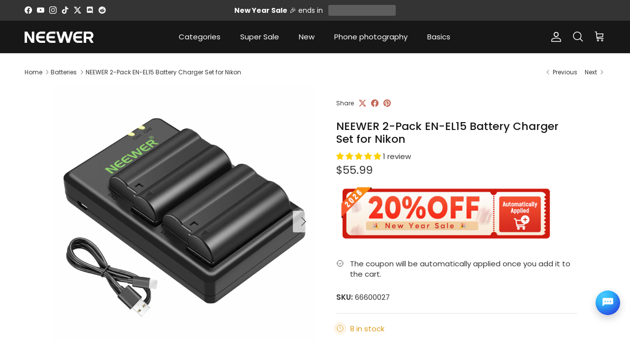

--- FILE ---
content_type: text/html; charset=utf-8
request_url: https://au.neewer.com/collections/battery/products/neewer-2-pack-en-el15-battery-66600027
body_size: 95371
content:
<!doctype html>
<html class="no-js" lang="en" dir="ltr">
<head><meta charset="utf-8">
<meta name="viewport" content="width=device-width,initial-scale=1">
<title>NEEWER 2-Pack EN-EL15 Battery Charger Set for Nikon - NEEWER</title><link rel="canonical" href="https://au.neewer.com/products/neewer-2-pack-en-el15-battery-66600027"><link rel="icon" href="//au.neewer.com/cdn/shop/files/256-256-LOGO_c5f425d4-634b-43ba-9c78-f9995418a716.jpg?crop=center&height=48&v=1717036708&width=48" type="image/jpg">
  <link rel="apple-touch-icon" href="//au.neewer.com/cdn/shop/files/256-256-LOGO_c5f425d4-634b-43ba-9c78-f9995418a716.jpg?crop=center&height=180&v=1717036708&width=180"><meta name="description" content="Always prepare for unexpected moments and dead batteries. Neewer Rechargeable Battery and Charger Set give you a complete backup solution with two extra replacement batteries and a dual charger to keep the empty batteries charging, because No Battery, No Pictures."><meta property="og:site_name" content="NEEWER.AU">
<meta property="og:url" content="https://au.neewer.com/products/neewer-2-pack-en-el15-battery-66600027">
<meta property="og:title" content="NEEWER 2-Pack EN-EL15 Battery Charger Set for Nikon - NEEWER">
<meta property="og:type" content="product">
<meta property="og:description" content="Always prepare for unexpected moments and dead batteries. Neewer Rechargeable Battery and Charger Set give you a complete backup solution with two extra replacement batteries and a dual charger to keep the empty batteries charging, because No Battery, No Pictures."><meta property="og:image" content="http://au.neewer.com/cdn/shop/products/10089575.jpg?crop=center&height=1200&v=1691748520&width=1200">
  <meta property="og:image:secure_url" content="https://au.neewer.com/cdn/shop/products/10089575.jpg?crop=center&height=1200&v=1691748520&width=1200">
  <meta property="og:image:width" content="1500">
  <meta property="og:image:height" content="1500"><meta property="og:price:amount" content="55.99">
  <meta property="og:price:currency" content="AUD"><meta name="twitter:site" content="@neewerofficial"><meta name="twitter:card" content="summary_large_image">
<meta name="twitter:title" content="NEEWER 2-Pack EN-EL15 Battery Charger Set for Nikon - NEEWER">
<meta name="twitter:description" content="Always prepare for unexpected moments and dead batteries. Neewer Rechargeable Battery and Charger Set give you a complete backup solution with two extra replacement batteries and a dual charger to keep the empty batteries charging, because No Battery, No Pictures.">
<style>@font-face {
  font-family: Poppins;
  font-weight: 400;
  font-style: normal;
  font-display: fallback;
  src: url("//au.neewer.com/cdn/fonts/poppins/poppins_n4.0ba78fa5af9b0e1a374041b3ceaadf0a43b41362.woff2") format("woff2"),
       url("//au.neewer.com/cdn/fonts/poppins/poppins_n4.214741a72ff2596839fc9760ee7a770386cf16ca.woff") format("woff");
}
@font-face {
  font-family: Poppins;
  font-weight: 700;
  font-style: normal;
  font-display: fallback;
  src: url("//au.neewer.com/cdn/fonts/poppins/poppins_n7.56758dcf284489feb014a026f3727f2f20a54626.woff2") format("woff2"),
       url("//au.neewer.com/cdn/fonts/poppins/poppins_n7.f34f55d9b3d3205d2cd6f64955ff4b36f0cfd8da.woff") format("woff");
}
@font-face {
  font-family: Poppins;
  font-weight: 500;
  font-style: normal;
  font-display: fallback;
  src: url("//au.neewer.com/cdn/fonts/poppins/poppins_n5.ad5b4b72b59a00358afc706450c864c3c8323842.woff2") format("woff2"),
       url("//au.neewer.com/cdn/fonts/poppins/poppins_n5.33757fdf985af2d24b32fcd84c9a09224d4b2c39.woff") format("woff");
}
@font-face {
  font-family: Poppins;
  font-weight: 400;
  font-style: italic;
  font-display: fallback;
  src: url("//au.neewer.com/cdn/fonts/poppins/poppins_i4.846ad1e22474f856bd6b81ba4585a60799a9f5d2.woff2") format("woff2"),
       url("//au.neewer.com/cdn/fonts/poppins/poppins_i4.56b43284e8b52fc64c1fd271f289a39e8477e9ec.woff") format("woff");
}
@font-face {
  font-family: Poppins;
  font-weight: 700;
  font-style: italic;
  font-display: fallback;
  src: url("//au.neewer.com/cdn/fonts/poppins/poppins_i7.42fd71da11e9d101e1e6c7932199f925f9eea42d.woff2") format("woff2"),
       url("//au.neewer.com/cdn/fonts/poppins/poppins_i7.ec8499dbd7616004e21155106d13837fff4cf556.woff") format("woff");
}
@font-face {
  font-family: Poppins;
  font-weight: 500;
  font-style: normal;
  font-display: fallback;
  src: url("//au.neewer.com/cdn/fonts/poppins/poppins_n5.ad5b4b72b59a00358afc706450c864c3c8323842.woff2") format("woff2"),
       url("//au.neewer.com/cdn/fonts/poppins/poppins_n5.33757fdf985af2d24b32fcd84c9a09224d4b2c39.woff") format("woff");
}
@font-face {
  font-family: Poppins;
  font-weight: 400;
  font-style: normal;
  font-display: fallback;
  src: url("//au.neewer.com/cdn/fonts/poppins/poppins_n4.0ba78fa5af9b0e1a374041b3ceaadf0a43b41362.woff2") format("woff2"),
       url("//au.neewer.com/cdn/fonts/poppins/poppins_n4.214741a72ff2596839fc9760ee7a770386cf16ca.woff") format("woff");
}
@font-face {
  font-family: Poppins;
  font-weight: 400;
  font-style: normal;
  font-display: fallback;
  src: url("//au.neewer.com/cdn/fonts/poppins/poppins_n4.0ba78fa5af9b0e1a374041b3ceaadf0a43b41362.woff2") format("woff2"),
       url("//au.neewer.com/cdn/fonts/poppins/poppins_n4.214741a72ff2596839fc9760ee7a770386cf16ca.woff") format("woff");
}
@font-face {
  font-family: Poppins;
  font-weight: 600;
  font-style: normal;
  font-display: fallback;
  src: url("//au.neewer.com/cdn/fonts/poppins/poppins_n6.aa29d4918bc243723d56b59572e18228ed0786f6.woff2") format("woff2"),
       url("//au.neewer.com/cdn/fonts/poppins/poppins_n6.5f815d845fe073750885d5b7e619ee00e8111208.woff") format("woff");
}
:root {
  --page-container-width:          1480px;
  --reading-container-width:       720px;
  --divider-opacity:               0.14;
  --gutter-large:                  30px;
  --gutter-desktop:                20px;
  --gutter-mobile:                 16px;
  --section-padding:               50px;
  --larger-section-padding:        80px;
  --larger-section-padding-mobile: 60px;
  --largest-section-padding:       110px;
  --aos-animate-duration:          0.6s;

  --base-font-family:              Poppins, sans-serif;
  --base-font-weight:              400;
  --base-font-style:               normal;
  --heading-font-family:           Poppins, sans-serif;
  --heading-font-weight:           500;
  --heading-font-style:            normal;
  --heading-font-letter-spacing:   normal;
  --logo-font-family:              Poppins, sans-serif;
  --logo-font-weight:              400;
  --logo-font-style:               normal;
  --nav-font-family:               Poppins, sans-serif;
  --nav-font-weight:               400;
  --nav-font-style:                normal;

  --base-text-size:15px;
  --base-line-height:              1.6;
  --input-text-size:16px;
  --smaller-text-size-1:12px;
  --smaller-text-size-2:14px;
  --smaller-text-size-3:12px;
  --smaller-text-size-4:11px;
  --larger-text-size:22px;
  --super-large-text-size:39px;
  --super-large-mobile-text-size:18px;
  --larger-mobile-text-size:18px;
  --logo-text-size:19px;--btn-letter-spacing: 0.08em;
    --btn-text-transform: uppercase;
    --button-text-size: 13px;
    --quickbuy-button-text-size: 13;
    --small-feature-link-font-size: 0.75em;
    --input-btn-padding-top: 1.2em;
    --input-btn-padding-bottom: 1.2em;--heading-text-transform:none;
  --nav-text-size:                      15px;
  --mobile-menu-font-weight:            600;

  --body-bg-color:                      255 255 255;
  --bg-color:                           255 255 255;
  --body-text-color:                    52 52 52;
  --text-color:                         52 52 52;

  --header-text-col:                    #ffffff;--header-text-hover-col:             var(--header-text-col);--header-bg-col:                     #171717;
  --heading-color:                     23 23 23;
  --body-heading-color:                23 23 23;
  --heading-divider-col:               #dfe3e8;

  --logo-col:                          #ffffff;
  --main-nav-bg:                       #ffffff;
  --main-nav-link-col:                 #171717;
  --main-nav-link-hover-col:           #007ffa;
  --main-nav-link-featured-col:        #007ffa;

  --link-color:                        193 100 82;
  --body-link-color:                   193 100 82;

  --btn-bg-color:                        35 35 35;
  --btn-bg-hover-color:                  0 127 250;
  --btn-border-color:                    35 35 35;
  --btn-border-hover-color:              0 127 250;
  --btn-text-color:                      255 255 255;
  --btn-text-hover-color:                255 255 255;--btn-alt-bg-color:                    255 255 255;
  --btn-alt-text-color:                  35 35 35;
  --btn-alt-border-color:                35 35 35;
  --btn-alt-border-hover-color:          35 35 35;--btn-ter-bg-color:                    235 235 235;
  --btn-ter-text-color:                  1 1 1;
  --btn-ter-bg-hover-color:              35 35 35;
  --btn-ter-text-hover-color:            255 255 255;--btn-border-radius: 3px;
    --btn-inspired-border-radius: 3px;--color-scheme-default:                             #ffffff;
  --color-scheme-default-color:                       255 255 255;
  --color-scheme-default-text-color:                  52 52 52;
  --color-scheme-default-head-color:                  23 23 23;
  --color-scheme-default-link-color:                  193 100 82;
  --color-scheme-default-btn-text-color:              255 255 255;
  --color-scheme-default-btn-text-hover-color:        255 255 255;
  --color-scheme-default-btn-bg-color:                35 35 35;
  --color-scheme-default-btn-bg-hover-color:          0 127 250;
  --color-scheme-default-btn-border-color:            35 35 35;
  --color-scheme-default-btn-border-hover-color:      0 127 250;
  --color-scheme-default-btn-alt-text-color:          35 35 35;
  --color-scheme-default-btn-alt-bg-color:            255 255 255;
  --color-scheme-default-btn-alt-border-color:        35 35 35;
  --color-scheme-default-btn-alt-border-hover-color:  35 35 35;

  --color-scheme-1:                             #f2f2f2;
  --color-scheme-1-color:                       242 242 242;
  --color-scheme-1-text-color:                  52 52 52;
  --color-scheme-1-head-color:                  52 52 52;
  --color-scheme-1-link-color:                  193 100 82;
  --color-scheme-1-btn-text-color:              255 255 255;
  --color-scheme-1-btn-text-hover-color:        255 255 255;
  --color-scheme-1-btn-bg-color:                35 35 35;
  --color-scheme-1-btn-bg-hover-color:          0 0 0;
  --color-scheme-1-btn-border-color:            35 35 35;
  --color-scheme-1-btn-border-hover-color:      0 0 0;
  --color-scheme-1-btn-alt-text-color:          35 35 35;
  --color-scheme-1-btn-alt-bg-color:            255 255 255;
  --color-scheme-1-btn-alt-border-color:        35 35 35;
  --color-scheme-1-btn-alt-border-hover-color:  35 35 35;

  --color-scheme-2:                             linear-gradient(46deg, rgba(52, 133, 236, 1) 13%, rgba(170, 248, 219, 1) 86%);
  --color-scheme-2-color:                       242 242 242;
  --color-scheme-2-text-color:                  52 52 52;
  --color-scheme-2-head-color:                  23 23 23;
  --color-scheme-2-link-color:                  52 52 52;
  --color-scheme-2-btn-text-color:              255 255 255;
  --color-scheme-2-btn-text-hover-color:        255 255 255;
  --color-scheme-2-btn-bg-color:                35 35 35;
  --color-scheme-2-btn-bg-hover-color:          0 127 250;
  --color-scheme-2-btn-border-color:            35 35 35;
  --color-scheme-2-btn-border-hover-color:      0 127 250;
  --color-scheme-2-btn-alt-text-color:          35 35 35;
  --color-scheme-2-btn-alt-bg-color:            255 255 255;
  --color-scheme-2-btn-alt-border-color:        35 35 35;
  --color-scheme-2-btn-alt-border-hover-color:  35 35 35;

  /* Shop Pay payment terms */
  --payment-terms-background-color:    #ffffff;--quickbuy-bg: 242 242 242;--body-input-background-color:       rgb(var(--body-bg-color));
  --input-background-color:            rgb(var(--body-bg-color));
  --body-input-text-color:             var(--body-text-color);
  --input-text-color:                  var(--body-text-color);
  --body-input-border-color:           rgb(204, 204, 204);
  --input-border-color:                rgb(204, 204, 204);
  --input-border-color-hover:          rgb(143, 143, 143);
  --input-border-color-active:         rgb(52, 52, 52);

  --swatch-cross-svg:                  url("data:image/svg+xml,%3Csvg xmlns='http://www.w3.org/2000/svg' width='240' height='240' viewBox='0 0 24 24' fill='none' stroke='rgb(204, 204, 204)' stroke-width='0.09' preserveAspectRatio='none' %3E%3Cline x1='24' y1='0' x2='0' y2='24'%3E%3C/line%3E%3C/svg%3E");
  --swatch-cross-hover:                url("data:image/svg+xml,%3Csvg xmlns='http://www.w3.org/2000/svg' width='240' height='240' viewBox='0 0 24 24' fill='none' stroke='rgb(143, 143, 143)' stroke-width='0.09' preserveAspectRatio='none' %3E%3Cline x1='24' y1='0' x2='0' y2='24'%3E%3C/line%3E%3C/svg%3E");
  --swatch-cross-active:               url("data:image/svg+xml,%3Csvg xmlns='http://www.w3.org/2000/svg' width='240' height='240' viewBox='0 0 24 24' fill='none' stroke='rgb(52, 52, 52)' stroke-width='0.09' preserveAspectRatio='none' %3E%3Cline x1='24' y1='0' x2='0' y2='24'%3E%3C/line%3E%3C/svg%3E");

  --footer-divider-col:                #efdfc7;
  --footer-text-col:                   223 227 232;
  --footer-heading-col:                223 227 232;
  --footer-bg-col:                     23 23 23;--product-label-overlay-justify: flex-start;--product-label-overlay-align: flex-start;--product-label-overlay-reduction-text:   #ffffff;
  --product-label-overlay-reduction-bg:     #c20000;
  --product-label-overlay-reduction-text-weight: 600;
  --product-label-overlay-stock-text:       #ffffff;
  --product-label-overlay-stock-bg:         #09728c;
  --product-label-overlay-new-text:         #ffffff;
  --product-label-overlay-new-bg:           #f6a529;
  --product-label-overlay-meta-text:        #ffffff;
  --product-label-overlay-meta-bg:          #c20000;
  --product-label-sale-text:                #c20000;
  --product-label-sold-text:                #171717;
  --product-label-preorder-text:            #3ea36a;

  --product-block-crop-align:               center;

  
  --product-block-price-align:              flex-start;
  --product-block-price-item-margin-start:  initial;
  --product-block-price-item-margin-end:    .5rem;
  

  

  --collection-block-image-position:   center center;

  --swatch-picker-image-size:          40px;
  --swatch-crop-align:                 center center;

  --image-overlay-text-color:          255 255 255;--image-overlay-bg:                  rgba(0, 0, 0, 0.11);
  --image-overlay-shadow-start:        rgb(0 0 0 / 0.15);
  --image-overlay-box-opacity:         0.9;--product-inventory-ok-box-color:            #f2faf0;
  --product-inventory-ok-text-color:           #108043;
  --product-inventory-ok-icon-box-fill-color:  #fff;
  --product-inventory-low-box-color:           #fcf1cd;
  --product-inventory-low-text-color:          #dd9a1a;
  --product-inventory-low-icon-box-fill-color: #fff;
  --product-inventory-low-text-color-channels: 16, 128, 67;
  --product-inventory-ok-text-color-channels:  221, 154, 26;

  --rating-star-color: 246 165 41;--overlay-align-left: start;
    --overlay-align-right: end;}html[dir=rtl] {
  --overlay-right-text-m-left: 0;
  --overlay-right-text-m-right: auto;
  --overlay-left-shadow-left-left: 15%;
  --overlay-left-shadow-left-right: -50%;
  --overlay-left-shadow-right-left: -85%;
  --overlay-left-shadow-right-right: 0;
}.image-overlay--bg-box .text-overlay .text-overlay__text {
    --image-overlay-box-bg: 255 255 255;
    --heading-color: var(--body-heading-color);
    --text-color: var(--body-text-color);
    --link-color: var(--body-link-color);
  }::selection {
    background: rgb(var(--body-heading-color));
    color: rgb(var(--body-bg-color));
  }
  ::-moz-selection {
    background: rgb(var(--body-heading-color));
    color: rgb(var(--body-bg-color));
  }.use-color-scheme--default {
  --product-label-sale-text:           #c20000;
  --product-label-sold-text:           #171717;
  --product-label-preorder-text:       #3ea36a;
  --input-background-color:            rgb(var(--body-bg-color));
  --input-text-color:                  var(--body-input-text-color);
  --input-border-color:                rgb(204, 204, 204);
  --input-border-color-hover:          rgb(143, 143, 143);
  --input-border-color-active:         rgb(52, 52, 52);
}</style>

  <link href="//au.neewer.com/cdn/shop/t/15/assets/main.css?v=59812818702299870031764727486" rel="stylesheet" type="text/css" media="all" />
<link rel="preload" as="font" href="//au.neewer.com/cdn/fonts/poppins/poppins_n4.0ba78fa5af9b0e1a374041b3ceaadf0a43b41362.woff2" type="font/woff2" crossorigin><link rel="preload" as="font" href="//au.neewer.com/cdn/fonts/poppins/poppins_n5.ad5b4b72b59a00358afc706450c864c3c8323842.woff2" type="font/woff2" crossorigin><script>
    document.documentElement.className = document.documentElement.className.replace('no-js', 'js');

    window.theme = {
      info: {
        name: 'Symmetry',
        version: '8.1.1'
      },
      device: {
        hasTouch: window.matchMedia('(any-pointer: coarse)').matches,
        hasHover: window.matchMedia('(hover: hover)').matches
      },
      mediaQueries: {
        md: '(min-width: 768px)',
        productMediaCarouselBreak: '(min-width: 1041px)'
      },
      routes: {
        base: 'https://au.neewer.com',
        cart: '/cart',
        cartAdd: '/cart/add.js',
        cartUpdate: '/cart/update.js',
        predictiveSearch: '/search/suggest'
      },
      strings: {
        cartTermsConfirmation: "You must agree to the terms and conditions before continuing.",
        cartItemsQuantityError: "You can only add [QUANTITY] of this item to your cart.",
        generalSearchViewAll: "View all search results",
        noStock: "Sold out",
        noVariant: "Unavailable",
        productsProductChooseA: "Choose a",
        generalSearchPages: "Pages",
        generalSearchNoResultsWithoutTerms: "Sorry, we couldnʼt find any results",
        shippingCalculator: {
          singleRate: "There is one shipping rate for this destination:",
          multipleRates: "There are multiple shipping rates for this destination:",
          noRates: "We do not ship to this destination."
        },
        regularPrice: "Regular price",
        salePrice: "Sale price"
      },
      settings: {
        moneyWithCurrencyFormat: "${{amount}} AUD",
        cartType: "drawer",
        afterAddToCart: "drawer",
        quickbuyStyle: "button",
        externalLinksNewTab: true,
        internalLinksSmoothScroll: true
      }
    }

    theme.inlineNavigationCheck = function() {
      var pageHeader = document.querySelector('.pageheader'),
          inlineNavContainer = pageHeader.querySelector('.logo-area__left__inner'),
          inlineNav = inlineNavContainer.querySelector('.navigation--left');
      if (inlineNav && getComputedStyle(inlineNav).display != 'none') {
        var inlineMenuCentered = document.querySelector('.pageheader--layout-inline-menu-center'),
            logoContainer = document.querySelector('.logo-area__middle__inner');
        if(inlineMenuCentered) {
          var rightWidth = document.querySelector('.logo-area__right__inner').clientWidth,
              middleWidth = logoContainer.clientWidth,
              logoArea = document.querySelector('.logo-area'),
              computedLogoAreaStyle = getComputedStyle(logoArea),
              logoAreaInnerWidth = logoArea.clientWidth - Math.ceil(parseFloat(computedLogoAreaStyle.paddingLeft)) - Math.ceil(parseFloat(computedLogoAreaStyle.paddingRight)),
              availableNavWidth = logoAreaInnerWidth - Math.max(rightWidth, middleWidth) * 2 - 40;
          inlineNavContainer.style.maxWidth = availableNavWidth + 'px';
        }

        var firstInlineNavLink = inlineNav.querySelector('.navigation__item:first-child'),
            lastInlineNavLink = inlineNav.querySelector('.navigation__item:last-child');
        if (lastInlineNavLink) {
          var inlineNavWidth = null;
          if(document.querySelector('html[dir=rtl]')) {
            inlineNavWidth = firstInlineNavLink.offsetLeft - lastInlineNavLink.offsetLeft + firstInlineNavLink.offsetWidth;
          } else {
            inlineNavWidth = lastInlineNavLink.offsetLeft - firstInlineNavLink.offsetLeft + lastInlineNavLink.offsetWidth;
          }
          if (inlineNavContainer.offsetWidth >= inlineNavWidth) {
            pageHeader.classList.add('pageheader--layout-inline-permitted');
            var tallLogo = logoContainer.clientHeight > lastInlineNavLink.clientHeight + 20;
            if (tallLogo) {
              inlineNav.classList.add('navigation--tight-underline');
            } else {
              inlineNav.classList.remove('navigation--tight-underline');
            }
          } else {
            pageHeader.classList.remove('pageheader--layout-inline-permitted');
          }
        }
      }
    };

    theme.setInitialHeaderHeightProperty = () => {
      const section = document.querySelector('.section-header');
      if (section) {
        document.documentElement.style.setProperty('--theme-header-height', Math.ceil(section.clientHeight) + 'px');
      }
    };
  </script>

  <script src="//au.neewer.com/cdn/shop/t/15/assets/main.js?v=38887974362003478431764727486" defer></script>
    <script src="//au.neewer.com/cdn/shop/t/15/assets/animate-on-scroll.js?v=15249566486942820451764727479" defer></script>
    <link href="//au.neewer.com/cdn/shop/t/15/assets/animate-on-scroll.css?v=135962721104954213331764727479" rel="stylesheet" type="text/css" media="all" />
  

  <script>window.performance && window.performance.mark && window.performance.mark('shopify.content_for_header.start');</script><meta name="google-site-verification" content="Fju-F5_Gssk6VosVMZTnxPvposWYLNpmbJ7cT6FHYaw">
<meta id="shopify-digital-wallet" name="shopify-digital-wallet" content="/81124589873/digital_wallets/dialog">
<meta name="shopify-checkout-api-token" content="2c579af871f0d9cb1d22a4114d7e1317">
<meta id="in-context-paypal-metadata" data-shop-id="81124589873" data-venmo-supported="false" data-environment="production" data-locale="en_US" data-paypal-v4="true" data-currency="AUD">
<link rel="alternate" type="application/json+oembed" href="https://au.neewer.com/products/neewer-2-pack-en-el15-battery-66600027.oembed">
<script async="async" src="/checkouts/internal/preloads.js?locale=en-AU"></script>
<script id="shopify-features" type="application/json">{"accessToken":"2c579af871f0d9cb1d22a4114d7e1317","betas":["rich-media-storefront-analytics"],"domain":"au.neewer.com","predictiveSearch":true,"shopId":81124589873,"locale":"en"}</script>
<script>var Shopify = Shopify || {};
Shopify.shop = "neewerau.myshopify.com";
Shopify.locale = "en";
Shopify.currency = {"active":"AUD","rate":"1.0"};
Shopify.country = "AU";
Shopify.theme = {"name":"NEEWER AU 2025\/12","id":182360998193,"schema_name":"Symmetry","schema_version":"8.1.1","theme_store_id":568,"role":"main"};
Shopify.theme.handle = "null";
Shopify.theme.style = {"id":null,"handle":null};
Shopify.cdnHost = "au.neewer.com/cdn";
Shopify.routes = Shopify.routes || {};
Shopify.routes.root = "/";</script>
<script type="module">!function(o){(o.Shopify=o.Shopify||{}).modules=!0}(window);</script>
<script>!function(o){function n(){var o=[];function n(){o.push(Array.prototype.slice.apply(arguments))}return n.q=o,n}var t=o.Shopify=o.Shopify||{};t.loadFeatures=n(),t.autoloadFeatures=n()}(window);</script>
<script id="shop-js-analytics" type="application/json">{"pageType":"product"}</script>
<script defer="defer" async type="module" src="//au.neewer.com/cdn/shopifycloud/shop-js/modules/v2/client.init-shop-cart-sync_BT-GjEfc.en.esm.js"></script>
<script defer="defer" async type="module" src="//au.neewer.com/cdn/shopifycloud/shop-js/modules/v2/chunk.common_D58fp_Oc.esm.js"></script>
<script defer="defer" async type="module" src="//au.neewer.com/cdn/shopifycloud/shop-js/modules/v2/chunk.modal_xMitdFEc.esm.js"></script>
<script type="module">
  await import("//au.neewer.com/cdn/shopifycloud/shop-js/modules/v2/client.init-shop-cart-sync_BT-GjEfc.en.esm.js");
await import("//au.neewer.com/cdn/shopifycloud/shop-js/modules/v2/chunk.common_D58fp_Oc.esm.js");
await import("//au.neewer.com/cdn/shopifycloud/shop-js/modules/v2/chunk.modal_xMitdFEc.esm.js");

  window.Shopify.SignInWithShop?.initShopCartSync?.({"fedCMEnabled":true,"windoidEnabled":true});

</script>
<script>(function() {
  var isLoaded = false;
  function asyncLoad() {
    if (isLoaded) return;
    isLoaded = true;
    var urls = ["\/\/cdn.shopify.com\/proxy\/76728cbeac0336e7c5323d3d1d3f2319c1491586f738f210033032a5f7027da1\/api.goaffpro.com\/loader.js?shop=neewerau.myshopify.com\u0026sp-cache-control=cHVibGljLCBtYXgtYWdlPTkwMA"];
    for (var i = 0; i < urls.length; i++) {
      var s = document.createElement('script');
      s.type = 'text/javascript';
      s.async = true;
      s.src = urls[i];
      var x = document.getElementsByTagName('script')[0];
      x.parentNode.insertBefore(s, x);
    }
  };
  if(window.attachEvent) {
    window.attachEvent('onload', asyncLoad);
  } else {
    window.addEventListener('load', asyncLoad, false);
  }
})();</script>
<script id="__st">var __st={"a":81124589873,"offset":28800,"reqid":"3188a131-a409-47b5-806c-0d65976f201d-1769327675","pageurl":"au.neewer.com\/collections\/battery\/products\/neewer-2-pack-en-el15-battery-66600027","u":"8580f7909471","p":"product","rtyp":"product","rid":8817455595825};</script>
<script>window.ShopifyPaypalV4VisibilityTracking = true;</script>
<script id="captcha-bootstrap">!function(){'use strict';const t='contact',e='account',n='new_comment',o=[[t,t],['blogs',n],['comments',n],[t,'customer']],c=[[e,'customer_login'],[e,'guest_login'],[e,'recover_customer_password'],[e,'create_customer']],r=t=>t.map((([t,e])=>`form[action*='/${t}']:not([data-nocaptcha='true']) input[name='form_type'][value='${e}']`)).join(','),a=t=>()=>t?[...document.querySelectorAll(t)].map((t=>t.form)):[];function s(){const t=[...o],e=r(t);return a(e)}const i='password',u='form_key',d=['recaptcha-v3-token','g-recaptcha-response','h-captcha-response',i],f=()=>{try{return window.sessionStorage}catch{return}},m='__shopify_v',_=t=>t.elements[u];function p(t,e,n=!1){try{const o=window.sessionStorage,c=JSON.parse(o.getItem(e)),{data:r}=function(t){const{data:e,action:n}=t;return t[m]||n?{data:e,action:n}:{data:t,action:n}}(c);for(const[e,n]of Object.entries(r))t.elements[e]&&(t.elements[e].value=n);n&&o.removeItem(e)}catch(o){console.error('form repopulation failed',{error:o})}}const l='form_type',E='cptcha';function T(t){t.dataset[E]=!0}const w=window,h=w.document,L='Shopify',v='ce_forms',y='captcha';let A=!1;((t,e)=>{const n=(g='f06e6c50-85a8-45c8-87d0-21a2b65856fe',I='https://cdn.shopify.com/shopifycloud/storefront-forms-hcaptcha/ce_storefront_forms_captcha_hcaptcha.v1.5.2.iife.js',D={infoText:'Protected by hCaptcha',privacyText:'Privacy',termsText:'Terms'},(t,e,n)=>{const o=w[L][v],c=o.bindForm;if(c)return c(t,g,e,D).then(n);var r;o.q.push([[t,g,e,D],n]),r=I,A||(h.body.append(Object.assign(h.createElement('script'),{id:'captcha-provider',async:!0,src:r})),A=!0)});var g,I,D;w[L]=w[L]||{},w[L][v]=w[L][v]||{},w[L][v].q=[],w[L][y]=w[L][y]||{},w[L][y].protect=function(t,e){n(t,void 0,e),T(t)},Object.freeze(w[L][y]),function(t,e,n,w,h,L){const[v,y,A,g]=function(t,e,n){const i=e?o:[],u=t?c:[],d=[...i,...u],f=r(d),m=r(i),_=r(d.filter((([t,e])=>n.includes(e))));return[a(f),a(m),a(_),s()]}(w,h,L),I=t=>{const e=t.target;return e instanceof HTMLFormElement?e:e&&e.form},D=t=>v().includes(t);t.addEventListener('submit',(t=>{const e=I(t);if(!e)return;const n=D(e)&&!e.dataset.hcaptchaBound&&!e.dataset.recaptchaBound,o=_(e),c=g().includes(e)&&(!o||!o.value);(n||c)&&t.preventDefault(),c&&!n&&(function(t){try{if(!f())return;!function(t){const e=f();if(!e)return;const n=_(t);if(!n)return;const o=n.value;o&&e.removeItem(o)}(t);const e=Array.from(Array(32),(()=>Math.random().toString(36)[2])).join('');!function(t,e){_(t)||t.append(Object.assign(document.createElement('input'),{type:'hidden',name:u})),t.elements[u].value=e}(t,e),function(t,e){const n=f();if(!n)return;const o=[...t.querySelectorAll(`input[type='${i}']`)].map((({name:t})=>t)),c=[...d,...o],r={};for(const[a,s]of new FormData(t).entries())c.includes(a)||(r[a]=s);n.setItem(e,JSON.stringify({[m]:1,action:t.action,data:r}))}(t,e)}catch(e){console.error('failed to persist form',e)}}(e),e.submit())}));const S=(t,e)=>{t&&!t.dataset[E]&&(n(t,e.some((e=>e===t))),T(t))};for(const o of['focusin','change'])t.addEventListener(o,(t=>{const e=I(t);D(e)&&S(e,y())}));const B=e.get('form_key'),M=e.get(l),P=B&&M;t.addEventListener('DOMContentLoaded',(()=>{const t=y();if(P)for(const e of t)e.elements[l].value===M&&p(e,B);[...new Set([...A(),...v().filter((t=>'true'===t.dataset.shopifyCaptcha))])].forEach((e=>S(e,t)))}))}(h,new URLSearchParams(w.location.search),n,t,e,['guest_login'])})(!0,!0)}();</script>
<script integrity="sha256-4kQ18oKyAcykRKYeNunJcIwy7WH5gtpwJnB7kiuLZ1E=" data-source-attribution="shopify.loadfeatures" defer="defer" src="//au.neewer.com/cdn/shopifycloud/storefront/assets/storefront/load_feature-a0a9edcb.js" crossorigin="anonymous"></script>
<script data-source-attribution="shopify.dynamic_checkout.dynamic.init">var Shopify=Shopify||{};Shopify.PaymentButton=Shopify.PaymentButton||{isStorefrontPortableWallets:!0,init:function(){window.Shopify.PaymentButton.init=function(){};var t=document.createElement("script");t.src="https://au.neewer.com/cdn/shopifycloud/portable-wallets/latest/portable-wallets.en.js",t.type="module",document.head.appendChild(t)}};
</script>
<script data-source-attribution="shopify.dynamic_checkout.buyer_consent">
  function portableWalletsHideBuyerConsent(e){var t=document.getElementById("shopify-buyer-consent"),n=document.getElementById("shopify-subscription-policy-button");t&&n&&(t.classList.add("hidden"),t.setAttribute("aria-hidden","true"),n.removeEventListener("click",e))}function portableWalletsShowBuyerConsent(e){var t=document.getElementById("shopify-buyer-consent"),n=document.getElementById("shopify-subscription-policy-button");t&&n&&(t.classList.remove("hidden"),t.removeAttribute("aria-hidden"),n.addEventListener("click",e))}window.Shopify?.PaymentButton&&(window.Shopify.PaymentButton.hideBuyerConsent=portableWalletsHideBuyerConsent,window.Shopify.PaymentButton.showBuyerConsent=portableWalletsShowBuyerConsent);
</script>
<script>
  function portableWalletsCleanup(e){e&&e.src&&console.error("Failed to load portable wallets script "+e.src);var t=document.querySelectorAll("shopify-accelerated-checkout .shopify-payment-button__skeleton, shopify-accelerated-checkout-cart .wallet-cart-button__skeleton"),e=document.getElementById("shopify-buyer-consent");for(let e=0;e<t.length;e++)t[e].remove();e&&e.remove()}function portableWalletsNotLoadedAsModule(e){e instanceof ErrorEvent&&"string"==typeof e.message&&e.message.includes("import.meta")&&"string"==typeof e.filename&&e.filename.includes("portable-wallets")&&(window.removeEventListener("error",portableWalletsNotLoadedAsModule),window.Shopify.PaymentButton.failedToLoad=e,"loading"===document.readyState?document.addEventListener("DOMContentLoaded",window.Shopify.PaymentButton.init):window.Shopify.PaymentButton.init())}window.addEventListener("error",portableWalletsNotLoadedAsModule);
</script>

<script type="module" src="https://au.neewer.com/cdn/shopifycloud/portable-wallets/latest/portable-wallets.en.js" onError="portableWalletsCleanup(this)" crossorigin="anonymous"></script>
<script nomodule>
  document.addEventListener("DOMContentLoaded", portableWalletsCleanup);
</script>

<link id="shopify-accelerated-checkout-styles" rel="stylesheet" media="screen" href="https://au.neewer.com/cdn/shopifycloud/portable-wallets/latest/accelerated-checkout-backwards-compat.css" crossorigin="anonymous">
<style id="shopify-accelerated-checkout-cart">
        #shopify-buyer-consent {
  margin-top: 1em;
  display: inline-block;
  width: 100%;
}

#shopify-buyer-consent.hidden {
  display: none;
}

#shopify-subscription-policy-button {
  background: none;
  border: none;
  padding: 0;
  text-decoration: underline;
  font-size: inherit;
  cursor: pointer;
}

#shopify-subscription-policy-button::before {
  box-shadow: none;
}

      </style>
<script id="sections-script" data-sections="related-products,footer" defer="defer" src="//au.neewer.com/cdn/shop/t/15/compiled_assets/scripts.js?v=5686"></script>
<script>window.performance && window.performance.mark && window.performance.mark('shopify.content_for_header.end');</script>
<!-- CC Custom Head Start --><!-- CC Custom Head End --><meta name="viewport" content="initial-scale=1,maximum-scale=1,user-scalable=no,width=device-width">
<!-- BEGIN app block: shopify://apps/selecty/blocks/app-embed/a005a4a7-4aa2-4155-9c2b-0ab41acbf99c --><template id="sel-form-template">
  <div id="sel-form" style="display: none;">
    <form method="post" action="/localization" id="localization_form" accept-charset="UTF-8" class="shopify-localization-form" enctype="multipart/form-data"><input type="hidden" name="form_type" value="localization" /><input type="hidden" name="utf8" value="✓" /><input type="hidden" name="_method" value="put" /><input type="hidden" name="return_to" value="/collections/battery/products/neewer-2-pack-en-el15-battery-66600027" />
      <input type="hidden" name="country_code" value="AU">
      <input type="hidden" name="language_code" value="en">
    </form>
  </div>
</template>


  <script>
    (function () {
      window.$selector = window.$selector || []; // Create empty queue for action (sdk) if user has not created his yet
      // Fetch geodata only for new users
      const wasRedirected = localStorage.getItem('sel-autodetect') === '1';

      if (!wasRedirected) {
        window.selectorConfigGeoData = fetch('/browsing_context_suggestions.json?source=geolocation_recommendation&country[enabled]=true&currency[enabled]=true&language[enabled]=true', {
          method: 'GET',
          mode: 'cors',
          cache: 'default',
          credentials: 'same-origin',
          headers: {
            'Content-Type': 'application/json',
            'Access-Control-Allow-Origin': '*'
          },
          redirect: 'follow',
          referrerPolicy: 'no-referrer',
        });
      }
    })()
  </script>
  <script type="application/json" id="__selectors_json">
    {
    "selectors": 
  [{"_id":"6576c98417790fdb0025490d","id":"NM478340","storeId":22529605706,"title":"language- foooter selector - neewer-com","design":{"resource":"languages","resourceList":["languages"],"type":"drop-down","theme":"basic","scheme":"custom","short":"none","search":"none","scale":100,"styles":{"general":".sel-itemsList-active {\nbackground-color: grey;\n}","extra":""},"reverse":true,"view":"names","flagMode":{"icon":"icon","flag":"flag"},"colors":{"text":{"red":255,"green":255,"blue":255,"alpha":1,"filter":"invert(100%) sepia(100%) saturate(0%) hue-rotate(322deg) brightness(103%) contrast(101%)"},"accent":{"red":32,"green":34,"blue":35,"alpha":1,"filter":"invert(8%) sepia(9%) saturate(501%) hue-rotate(155deg) brightness(94%) contrast(86%)"},"background":{"red":255,"green":255,"blue":255,"alpha":0,"filter":"invert(100%) sepia(12%) saturate(7500%) hue-rotate(286deg) brightness(123%) contrast(111%)"}},"withoutShadowRoot":false,"hideUnavailableResources":false,"typography":{"default":{"fontFamily":"Verdana","fontStyle":"normal","fontWeight":"normal","size":{"value":14,"dimension":"px"}},"accent":{"fontFamily":"Verdana","fontStyle":"normal","fontWeight":"normal","size":{"value":14,"dimension":"px"}}},"position":{"type":"custom","value":{"horizontal":"static","vertical":"static"}},"visibility":{"breakpoints":["xs","sm","md","lg","xl"],"urls":{"logicVariant":"include","resources":[]},"params":{"logicVariant":"include","resources":[],"retainDuringSession":false},"languages":{"logicVariant":"include","resources":[]},"countries":{"logicVariant":"include","resources":[]}}},"visibility":[],"status":"published","createdAt":"2023-12-11T08:34:12.597Z","updatedAt":"2025-03-27T06:24:20.989Z","__v":0,"i18n":{"original":{}}},{"title":"country selector - neewer-com","status":"published","visibility":[],"design":{"resource":"countries_curr","resourceList":["countries"],"type":"drop-down","theme":"minimal","scheme":"basic","short":"none","search":"countries","scale":100,"styles":{"general":"","extra":""},"reverse":true,"view":"all","flagMode":"icon","colors":{"text":{"red":255,"green":255,"blue":255,"alpha":1,"filter":"invert(99%) sepia(10%) saturate(58%) hue-rotate(183deg) brightness(116%) contrast(100%)"},"accent":{"red":32,"green":34,"blue":35,"alpha":1,"filter":"invert(7%) sepia(6%) saturate(752%) hue-rotate(155deg) brightness(92%) contrast(85%)"},"background":{"red":32,"green":34,"blue":35,"alpha":1,"filter":"invert(6%) sepia(0%) saturate(2867%) hue-rotate(263deg) brightness(111%) contrast(85%)"}},"withoutShadowRoot":false,"hideUnavailableResources":false,"typography":{"default":{"fontFamily":"Verdana","fontStyle":"normal","fontWeight":"normal","size":{"value":14,"dimension":"px"},"custom":false},"accent":{"fontFamily":"Verdana","fontStyle":"normal","fontWeight":"normal","size":{"value":14,"dimension":"px"},"custom":false}},"position":{"type":"custom","value":{"horizontal":"static","vertical":"static"}},"visibility":{"breakpoints":["xs","sm","md","lg","xl"],"params":{"logicVariant":"include","resources":[],"retainDuringSession":false},"countries":{"logicVariant":"include","resources":[]},"languages":{"logicVariant":"include","resources":[]},"urls":{"logicVariant":"include","resources":[],"allowSubpaths":false}}},"id":"SQ307819","i18n":{"original":{}}},{"_id":"67e4c69a7a809fa7a0c3f3e8","id":"stores-resource-selector","storeId":22529605706,"parentDomain":"neewer-com.myshopify.com","title":"Multi-stores selector","design":{"resource":"stores","resourceList":["stores"],"type":"drop-down","theme":"basic","scheme":"basic","short":"none","search":"none","styles":{"general":"","extra":""},"reverse":true,"view":"all","colors":{"text":{"red":32,"green":34,"blue":35,"alpha":1,"filter":"invert(10%) sepia(7%) saturate(451%) hue-rotate(156deg) brightness(93%) contrast(90%)"},"accent":{"red":32,"green":34,"blue":35,"alpha":1,"filter":"invert(7%) sepia(6%) saturate(770%) hue-rotate(155deg) brightness(98%) contrast(86%)"},"background":{"red":255,"green":255,"blue":255,"alpha":1,"filter":"invert(100%) sepia(98%) saturate(8%) hue-rotate(180deg) brightness(102%) contrast(101%)"}},"typography":{"default":{"fontFamily":"Verdana","fontStyle":"normal","fontWeight":"normal","size":{"value":14,"dimension":"px"}},"accent":{"fontFamily":"Verdana","fontStyle":"normal","fontWeight":"normal","size":{"value":14,"dimension":"px"}}},"position":{"type":"fixed","value":{"vertical":"bottom","horizontal":"left"}}},"visibility":[],"status":"disabled","createdAt":"2025-03-27T03:31:38.757Z","updatedAt":"2025-03-27T03:31:38.757Z","__v":0}],
    "store": 
  
    {"isBrandingStore":true,"shouldBranding":false}
  
,
    "autodetect": 
  
    {"_id":"68392c00fadae2d3a483edfc","storeId":81124589873,"design":{"resource":"countries_curr","behavior":"once","resourceList":["countries"],"type":"bannerModal","scheme":"basic","styles":{"general":"","extra":""},"search":"countries","view":"all","short":"none","flagMode":"icon","showFlag":false,"canBeClosed":true,"animation":"fade","scale":100,"border":{"radius":{"topLeft":0,"topRight":0,"bottomLeft":0,"bottomRight":0},"width":{"top":1,"right":1,"bottom":1,"left":1},"style":"solid","color":"#20222333"},"modalStyle":{"border":{"radius":{"topLeft":0,"topRight":0,"bottomLeft":0,"bottomRight":0},"width":{"top":1,"right":1,"bottom":1,"left":1},"style":"solid","color":"#20222333"}},"secondaryButtonBorder":{"radius":{"topLeft":4,"topRight":4,"bottomLeft":4,"bottomRight":4},"width":{"top":0,"right":0,"bottom":0,"left":0},"style":"solid","color":"#20222333"},"secondaryButtonStyle":{"border":{"radius":{"topLeft":4,"topRight":4,"bottomLeft":4,"bottomRight":4},"width":{"top":0,"right":0,"bottom":0,"left":0},"style":"solid","color":"#20222333"},"colors":{"backgroundColor":"#2022231a","color":"#202223FF"},"hoverColors":{"backgroundColor":"#2022231a","color":"#202223FF"}},"primaryButtonBorder":{"radius":{"topLeft":4,"topRight":4,"bottomLeft":4,"bottomRight":4},"width":{"top":2,"right":2,"bottom":2,"left":2},"style":"solid","color":"#202223"},"primaryButtonStyle":{"border":{"radius":{"topLeft":4,"topRight":4,"bottomLeft":4,"bottomRight":4},"width":{"top":2,"right":2,"bottom":2,"left":2},"style":"solid","color":"#202223FF"},"colors":{"backgroundColor":"#202223FF","color":"#ffffffff"},"hoverColors":{"backgroundColor":"#ffffffff","color":"#202223FF"}},"colors":{"text":{"red":32,"green":34,"blue":35,"alpha":1},"accent":{"red":32,"green":34,"blue":35,"alpha":1},"background":{"red":255,"green":255,"blue":255,"alpha":1}},"typography":{"title":{"fontFamily":"Poppins","fontStyle":"normal","fontWeight":"bold","size":{"value":18,"dimension":"px"},"custom":false},"default":{"fontFamily":"Poppins","fontStyle":"normal","fontWeight":"normal","size":{"value":14,"dimension":"px"},"custom":false},"accent":{"fontFamily":"Verdana","fontStyle":"normal","fontWeight":"normal","size":{"value":14,"dimension":"px"},"custom":false}},"withoutShadowRoot":false,"hideUnavailableResources":false,"position":{"type":"fixed","value":{"horizontal":"center","vertical":"center"}},"visibility":{"countries":{"logicVariant":"include","resources":["US","GB","CA","FR","DE","ES","BE","IT","BG","CZ","EE","DK","FI","HU","GR","IE","LT","LU","LV","NL","NZ","PL","PT","RO","SE","SK","AT","MY","SG","PH","ID","KR","HK","HR","AE","JP","TH"]},"urls":{"logicVariant":"include","resources":[],"allowSubpaths":false}},"showAgainInterval":{"value":"5","unit":"m"}},"i18n":{"original":{"languages_currencies":"<p class='adt-content__header'>Are you in the right language and currency?</p><p class='adt-content__text'>Please choose what is more suitable for you.</p>","languages_countries":"<p class='adt-content__header'>Are you in the right place? </p><p class='adt-content__text'>Please select your shipping destination country and preferred language.</p>","languages":"<p class='adt-content__header'>Are you in the right language?</p><p class='adt-content__text'>Please choose what is more suitable for you.</p>","currencies":"<p class='adt-content__header'>Are you in the right currency?</p><p class='adt-content__text'>Please choose what is more suitable for you.</p>","markets":"<p class='adt-content__header'>Are you in the right place?</p><p class='adt-content__text'>Please select your shipping region.</p>","languages_label":"Languages","countries_label":"Countries","currencies_label":"Currencies","markets_label":"Markets","countries":"<p class='adt-content__header'>Choose your country or region to access local content.</p><p class='adt-content__text'>Remember that we can only ship your order to\naddresses located in the chosen country.</p>","button":"Shop now","dialog_aria_label":"Site preferences","stores_label":"","stores":""},"it":{"languages":"","currencies":"","markets":"","countries":"","languages_currencies":"","languages_countries":"","languages_label":"","currencies_label":"","markets_label":"","countries_label":"","button":"","stores_label":"","stores":"","dialog_aria_label":""},"es":{"languages":"","currencies":"","markets":"","countries":"","languages_currencies":"","languages_countries":"","languages_label":"","currencies_label":"","markets_label":"","countries_label":"","button":"","stores_label":"","stores":"","dialog_aria_label":""},"de":{"languages":"","currencies":"","markets":"","countries":"","languages_currencies":"","languages_countries":"","languages_label":"","currencies_label":"","markets_label":"","countries_label":"","button":"","stores_label":"","stores":"","dialog_aria_label":""},"fr":{"languages":"","currencies":"","markets":"","countries":"","languages_currencies":"","languages_countries":"","languages_label":"","currencies_label":"","markets_label":"","countries_label":"","button":"","stores_label":"","stores":"","dialog_aria_label":""},"ja":{"languages":"","currencies":"","markets":"","countries":"","languages_currencies":"","languages_countries":"","languages_label":"","currencies_label":"","markets_label":"","countries_label":"","button":"","stores_label":"","stores":"","dialog_aria_label":""}},"visibility":[],"status":"published","createdAt":"2025-05-30T03:54:40.477Z","updatedAt":"2025-10-30T09:54:05.986Z","__v":0}
  
,
    "autoRedirect": 
  null
,
    "customResources": 
  [{"name":"stores","resources":[{"domain":"neewer-jp.myshopify.com","additionalDomains":["neewer.jp"],"title":"neewer-jp","customImgUrl":"https://selectors.devit.software/assets/globe.svg","link":"https://neewer-jp.myshopify.com/","code":"rcmpeesmyyfwpinoojeh"},{"domain":"neewer-de.myshopify.com","additionalDomains":["de.neewer.com","de.neewer.com"],"title":"neewer-de","customImgUrl":"https://selectors.devit.software/assets/globe.svg","link":"https://neewer-de.myshopify.com/","code":"mehsryempwooifenedcy"},{"domain":"neewer-uk.myshopify.com","additionalDomains":["uk.neewer.com"],"title":"neewer-uk","customImgUrl":"https://selectors.devit.software/assets/globe.svg","link":"https://neewer-uk.myshopify.com/","code":"kiunewrosmfycehymope"},{"domain":"neewerfr.myshopify.com","additionalDomains":["fr.neewer.com"],"title":"neewerfr","customImgUrl":"https://selectors.devit.software/assets/globe.svg","link":"https://neewerfr.myshopify.com/","code":"ncerrommyioffespweyh"},{"domain":"neewer-ca.myshopify.com","additionalDomains":["ca.neewer.com"],"title":"neewer-ca","customImgUrl":"https://selectors.devit.software/assets/globe.svg","link":"https://neewer-ca.myshopify.com/","code":"hsewnairpoyocceyefmm"},{"domain":"neewerau.myshopify.com","additionalDomains":["au.neewer.com"],"title":"neewerau","customImgUrl":"https://selectors.devit.software/assets/globe.svg","link":"https://neewerau.myshopify.com/","code":"ehmsicynuoywrefpeoma"},{"domain":"neewer-eu.myshopify.com","additionalDomains":["eu.neewer.com","it.neewer.com","es.neewer.com","eu.neewer.com","it.neewer.com","es.neewer.com","ie.neewer.com","eu.neewer.com","it.neewer.com","es.neewer.com"],"title":"neewer-eu","customImgUrl":"https://selectors.devit.software/assets/globe.svg","link":"https://neewer-eu.myshopify.com/","code":"uoeeeeopwimhfsnyrcym"},{"domain":"neewer-com.myshopify.com","additionalDomains":["neewer.com","neewer.com","neewer.com","neewer.com","neewer.com","neewer.com","neewer.com","neewer.com","neewer.com","neewer.com","neewer.com","neewer.com","neewer.com","neewer.com","kr.neewer.com","neewer.com"],"title":"neewer-com","customImgUrl":"https://selectors.devit.software/assets/globe.svg","link":"https://neewer-com.myshopify.com/","code":"hnimpoemcyrwcseefyomo"}],"isConnected":true}],
    "markets": [{"enabled":true,"locale":"en","countries":["AU"],"localCurrencies":true,"webPresence":{"defaultLocale":"en","alternateLocales":[],"subfolderSuffix":null,"domain":{"host":"au.neewer.com"}},"curr":{"code":"AUD"},"alternateLocales":[],"domain":{"host":"au.neewer.com"},"primary":true,"name":"Australia","regions":[{"code":"AU"}],"title":"Australia","host":"au.neewer.com","country":"AU","customImgUrl":null,"localization":{}},{"enabled":true,"locale":"en","countries":["ES"],"localCurrencies":false,"curr":{"code":"EUR"},"alternateLocales":[],"domain":{"host":"eu.neewer.com"},"primary":false,"name":"西班牙","regions":[{"code":"ES"}],"title":"西班牙","host":"eu.neewer.com","country":"ES","webPresence":{"defaultLocale":"en","alternateLocales":[],"subfolderSuffix":null,"domain":{"host":"eu.neewer.com"}},"customImgUrl":null,"localization":{},"primaryOnConnected":false,"isThirdParty":true,"isConnected":true,"link":"https://eu.neewer.com"},{"enabled":true,"locale":"en","countries":["IE"],"localCurrencies":true,"webPresence":{"alternateLocales":["ko"],"defaultLocale":"en","subfolderSuffix":null,"domain":{"host":"neewer.com"}},"curr":{"code":"EUR"},"alternateLocales":["ko"],"domain":{"host":"neewer.com"},"primary":false,"name":"爱尔兰","regions":[{"code":"IE"}],"title":"爱尔兰","host":"neewer.com","country":"IE","primaryOnConnected":false,"isThirdParty":true,"isConnected":true,"link":"https://neewer.com"},{"enabled":true,"locale":"en","countries":["IT"],"localCurrencies":false,"webPresence":{"defaultLocale":"en","alternateLocales":[],"subfolderSuffix":null,"domain":{"host":"eu.neewer.com"}},"curr":{"code":"EUR"},"alternateLocales":[],"domain":{"host":"eu.neewer.com"},"primary":true,"name":"意大利","regions":[{"code":"IT"}],"title":"意大利","host":"eu.neewer.com","country":"IT","customImgUrl":null,"localization":{},"primaryOnConnected":true,"isThirdParty":true,"isConnected":true,"link":"https://eu.neewer.com"},{"enabled":true,"locale":"en","countries":["EE","AT","BG","BE","PL","FI","NL","CZ","LV","LT","LU","RO","PT","SE","SK","DK","HU","GR","HR"],"localCurrencies":false,"curr":{"code":"EUR"},"alternateLocales":[],"domain":{"host":"eu.neewer.com"},"primary":false,"name":"EU others","regions":[{"code":"EE"},{"code":"AT"},{"code":"BG"},{"code":"BE"},{"code":"PL"},{"code":"FI"},{"code":"NL"},{"code":"CZ"},{"code":"LV"},{"code":"LT"},{"code":"LU"},{"code":"RO"},{"code":"PT"},{"code":"SE"},{"code":"SK"},{"code":"DK"},{"code":"HU"},{"code":"GR"},{"code":"HR"}],"title":"EU others","host":"eu.neewer.com","country":"AT","webPresence":{"defaultLocale":"en","alternateLocales":[],"subfolderSuffix":null,"domain":{"host":"eu.neewer.com"}},"customImgUrl":null,"localization":{},"primaryOnConnected":false,"isThirdParty":true,"isConnected":true,"link":"https://eu.neewer.com"},{"enabled":true,"locale":"en","countries":["HK"],"localCurrencies":true,"webPresence":{"alternateLocales":["ko"],"defaultLocale":"en","subfolderSuffix":null,"domain":{"host":"neewer.com"}},"curr":{"code":"HKD"},"alternateLocales":["ko"],"domain":{"host":"neewer.com"},"primary":false,"name":"香港","regions":[{"code":"HK"}],"title":"香港","host":"neewer.com","country":"HK","primaryOnConnected":false,"isThirdParty":true,"isConnected":true,"link":"https://neewer.com"},{"enabled":true,"locale":"en","countries":["KR"],"localCurrencies":true,"webPresence":{"defaultLocale":"en","alternateLocales":["ko"],"subfolderSuffix":null,"domain":{"host":"kr.neewer.com"}},"curr":{"code":"KRW"},"alternateLocales":["ko"],"domain":{"host":"kr.neewer.com"},"primary":false,"name":"韩国","regions":[{"code":"KR"}],"title":"韩国","host":"kr.neewer.com","country":"KR","primaryOnConnected":false,"isThirdParty":true,"isConnected":true,"link":"https://kr.neewer.com"},{"enabled":true,"locale":"en","countries":["NZ"],"localCurrencies":true,"webPresence":{"alternateLocales":["ko"],"defaultLocale":"en","subfolderSuffix":null,"domain":{"host":"neewer.com"}},"curr":{"code":"NZD"},"alternateLocales":["ko"],"domain":{"host":"neewer.com"},"primary":false,"name":"新西兰","regions":[{"code":"NZ"}],"title":"新西兰","host":"neewer.com","country":"NZ","primaryOnConnected":false,"isThirdParty":true,"isConnected":true,"link":"https://neewer.com"},{"enabled":true,"locale":"en","countries":["MY","SG","TH","PH","ID"],"localCurrencies":false,"webPresence":{"alternateLocales":["ko"],"defaultLocale":"en","subfolderSuffix":null,"domain":{"host":"neewer.com"}},"curr":{"code":"USD"},"alternateLocales":["ko"],"domain":{"host":"neewer.com"},"primary":false,"name":"东南亚","regions":[{"code":"MY"},{"code":"SG"},{"code":"TH"},{"code":"PH"},{"code":"ID"}],"title":"东南亚","host":"neewer.com","country":"MY","primaryOnConnected":false,"isThirdParty":true,"isConnected":true,"link":"https://neewer.com"},{"enabled":true,"locale":"en","countries":["US"],"localCurrencies":true,"webPresence":{"defaultLocale":"en","alternateLocales":["ko"],"subfolderSuffix":null,"domain":{"host":"neewer.com"}},"curr":{"code":"USD"},"alternateLocales":["ko"],"domain":{"host":"neewer.com"},"primary":true,"name":"United States","regions":[{"code":"US"}],"title":"United States","host":"neewer.com","country":"US","primaryOnConnected":true,"isThirdParty":true,"isConnected":true,"link":"https://neewer.com"},{"enabled":true,"locale":"en","countries":["GB"],"localCurrencies":true,"webPresence":{"alternateLocales":["ko"],"defaultLocale":"en","subfolderSuffix":null,"domain":{"host":"neewer.com"}},"curr":{"code":"GBP"},"alternateLocales":["ko"],"domain":{"host":"neewer.com"},"primary":false,"name":"United Kingdom","regions":[{"code":"GB"}],"title":"United Kingdom","host":"neewer.com","country":"GB","primaryOnConnected":false,"isThirdParty":true,"isConnected":true,"link":"https://neewer.com"},{"enabled":true,"locale":"en","countries":["AE"],"localCurrencies":true,"webPresence":{"alternateLocales":["ko"],"defaultLocale":"en","subfolderSuffix":null,"domain":{"host":"neewer.com"}},"curr":{"code":"AED"},"alternateLocales":["ko"],"domain":{"host":"neewer.com"},"primary":false,"name":"the United Arab Emirates","regions":[{"code":"AE"}],"title":"the United Arab Emirates","host":"neewer.com","country":"AE","primaryOnConnected":false,"isThirdParty":true,"isConnected":true,"link":"https://neewer.com"},{"enabled":true,"locale":"en","countries":["JP"],"localCurrencies":true,"webPresence":{"alternateLocales":["ko"],"defaultLocale":"en","subfolderSuffix":null,"domain":{"host":"neewer.com"}},"curr":{"code":"JPY"},"alternateLocales":["ko"],"domain":{"host":"neewer.com"},"primary":false,"name":"Japan","regions":[{"code":"JP"}],"title":"Japan","host":"neewer.com","country":"JP","primaryOnConnected":false,"isThirdParty":true,"isConnected":true,"link":"https://neewer.com"},{"enabled":true,"locale":"en","countries":["IT"],"localCurrencies":true,"webPresence":{"alternateLocales":["ko"],"defaultLocale":"en","subfolderSuffix":null,"domain":{"host":"neewer.com"}},"curr":{"code":"EUR"},"alternateLocales":["ko"],"domain":{"host":"neewer.com"},"primary":false,"name":"IT","regions":[{"code":"IT"}],"title":"IT","host":"neewer.com","country":"IT","primaryOnConnected":false,"isThirdParty":true,"isConnected":true,"link":"https://neewer.com"},{"enabled":true,"locale":"en","countries":["FR"],"localCurrencies":true,"webPresence":{"alternateLocales":["ko"],"defaultLocale":"en","subfolderSuffix":null,"domain":{"host":"neewer.com"}},"curr":{"code":"EUR"},"alternateLocales":["ko"],"domain":{"host":"neewer.com"},"primary":false,"name":"FR","regions":[{"code":"FR"}],"title":"FR","host":"neewer.com","country":"FR","primaryOnConnected":false,"isThirdParty":true,"isConnected":true,"link":"https://neewer.com"},{"enabled":true,"locale":"en","countries":["BE","BG","CZ","DK","EE","FI","GR","HU","LT","LU","LV","NL","PL","PT","RO","SE","SK","AT"],"localCurrencies":false,"webPresence":{"alternateLocales":["ko"],"defaultLocale":"en","subfolderSuffix":null,"domain":{"host":"neewer.com"}},"curr":{"code":"EUR"},"alternateLocales":["ko"],"domain":{"host":"neewer.com"},"primary":false,"name":"EU Others","regions":[{"code":"BE"},{"code":"BG"},{"code":"CZ"},{"code":"DK"},{"code":"EE"},{"code":"FI"},{"code":"GR"},{"code":"HU"},{"code":"LT"},{"code":"LU"},{"code":"LV"},{"code":"NL"},{"code":"PL"},{"code":"PT"},{"code":"RO"},{"code":"SE"},{"code":"SK"},{"code":"AT"}],"title":"EU Others","host":"neewer.com","country":"AT","primaryOnConnected":false,"isThirdParty":true,"isConnected":true,"link":"https://neewer.com"},{"enabled":true,"locale":"en","countries":["ES"],"localCurrencies":true,"webPresence":{"alternateLocales":["ko"],"defaultLocale":"en","subfolderSuffix":null,"domain":{"host":"neewer.com"}},"curr":{"code":"EUR"},"alternateLocales":["ko"],"domain":{"host":"neewer.com"},"primary":false,"name":"ES","regions":[{"code":"ES"}],"title":"ES","host":"neewer.com","country":"ES","primaryOnConnected":false,"isThirdParty":true,"isConnected":true,"link":"https://neewer.com"},{"enabled":true,"locale":"en","countries":["DE"],"localCurrencies":true,"webPresence":{"alternateLocales":["ko"],"defaultLocale":"en","subfolderSuffix":null,"domain":{"host":"neewer.com"}},"curr":{"code":"EUR"},"alternateLocales":["ko"],"domain":{"host":"neewer.com"},"primary":false,"name":"DE","regions":[{"code":"DE"}],"title":"DE","host":"neewer.com","country":"DE","primaryOnConnected":false,"isThirdParty":true,"isConnected":true,"link":"https://neewer.com"},{"enabled":true,"locale":"en","countries":["CA"],"localCurrencies":true,"webPresence":{"alternateLocales":["ko"],"defaultLocale":"en","subfolderSuffix":null,"domain":{"host":"neewer.com"}},"curr":{"code":"CAD"},"alternateLocales":["ko"],"domain":{"host":"neewer.com"},"primary":false,"name":"Canada","regions":[{"code":"CA"}],"title":"Canada","host":"neewer.com","country":"CA","primaryOnConnected":false,"isThirdParty":true,"isConnected":true,"link":"https://neewer.com"},{"enabled":true,"locale":"en","countries":["AU"],"localCurrencies":true,"webPresence":{"alternateLocales":["ko"],"defaultLocale":"en","subfolderSuffix":null,"domain":{"host":"neewer.com"}},"curr":{"code":"AUD"},"alternateLocales":["ko"],"domain":{"host":"neewer.com"},"primary":false,"name":"australia","regions":[{"code":"AU"}],"title":"australia","host":"neewer.com","country":"AU","primaryOnConnected":false,"isThirdParty":true,"isConnected":true,"link":"https://neewer.com"},{"enabled":true,"locale":"fr","countries":["FR"],"localCurrencies":true,"webPresence":{"defaultLocale":"fr","alternateLocales":[],"subfolderSuffix":null,"domain":{"host":"fr.neewer.com"}},"curr":{"code":"EUR"},"alternateLocales":[],"domain":{"host":"fr.neewer.com"},"primary":true,"name":"法国","regions":[{"code":"FR"}],"title":"法国","host":"fr.neewer.com","country":"FR","customImgUrl":null,"localization":{},"primaryOnConnected":true,"isThirdParty":true,"isConnected":true,"link":"https://fr.neewer.com"},{"enabled":true,"locale":"en","countries":["GB"],"localCurrencies":true,"webPresence":{"defaultLocale":"en","alternateLocales":[],"subfolderSuffix":null,"domain":{"host":"uk.neewer.com"}},"curr":{"code":"GBP"},"alternateLocales":[],"domain":{"host":"uk.neewer.com"},"primary":true,"name":"英国","regions":[{"code":"GB"}],"title":"英国","host":"uk.neewer.com","country":"GB","customImgUrl":null,"localization":{},"primaryOnConnected":true,"isThirdParty":true,"isConnected":true,"link":"https://uk.neewer.com"},{"enabled":true,"locale":"de","countries":["DE"],"localCurrencies":true,"webPresence":{"defaultLocale":"de","alternateLocales":[],"subfolderSuffix":null,"domain":{"host":"de.neewer.com"}},"curr":{"code":"EUR"},"alternateLocales":[],"domain":{"host":"de.neewer.com"},"primary":true,"name":"德国","regions":[{"code":"DE"}],"title":"德国","host":"de.neewer.com","country":"DE","customImgUrl":null,"localization":{},"primaryOnConnected":true,"isThirdParty":true,"isConnected":true,"link":"https://de.neewer.com"},{"enabled":true,"locale":"de","countries":["AT"],"localCurrencies":true,"curr":{"code":"EUR"},"alternateLocales":[],"domain":{"host":"de.neewer.com"},"primary":false,"name":"奥地利","regions":[{"code":"AT"}],"title":"奥地利","host":"de.neewer.com","country":"AT","webPresence":{"alternateLocales":[],"defaultLocale":"de","subfolderSuffix":null,"domain":{"host":"de.neewer.com"}},"customImgUrl":null,"localization":{},"primaryOnConnected":false,"isThirdParty":true,"isConnected":true,"link":"https://de.neewer.com"},{"enabled":true,"locale":"ja","countries":["JP"],"localCurrencies":true,"webPresence":{"defaultLocale":"ja","alternateLocales":[],"subfolderSuffix":null,"domain":{"host":"neewer.jp"}},"curr":{"code":"JPY"},"alternateLocales":[],"domain":{"host":"neewer.jp"},"primary":true,"name":"日本","regions":[{"code":"JP"}],"title":"日本","host":"neewer.jp","country":"JP","primaryOnConnected":true,"isThirdParty":true,"isConnected":true,"link":"https://neewer.jp"},{"enabled":true,"locale":"es","countries":["EE","AT","BG","BE","PL","FI","NL","CZ","LV","LT","LU","RO","PT","SE","SK","DK","HU","GR","HR"],"webPresence":{"defaultLocale":"es","alternateLocales":[],"subfolderSuffix":null,"domain":{"host":"es.neewer.com"}},"localCurrencies":false,"curr":{"code":"EUR"},"alternateLocales":[],"domain":{"host":"es.neewer.com"},"name":"EU others - [object Object]","regions":[{"code":"EE"},{"code":"AT"},{"code":"BG"},{"code":"BE"},{"code":"PL"},{"code":"FI"},{"code":"NL"},{"code":"CZ"},{"code":"LV"},{"code":"LT"},{"code":"LU"},{"code":"RO"},{"code":"PT"},{"code":"SE"},{"code":"SK"},{"code":"DK"},{"code":"HU"},{"code":"GR"},{"code":"HR"}],"country":"AT","title":"EU others - [object Object]","host":"es.neewer.com","primaryOnConnected":null,"isThirdParty":true,"isConnected":true,"link":"https://es.neewer.com"},{"enabled":true,"locale":"es","countries":["IT"],"webPresence":{"defaultLocale":"es","alternateLocales":[],"subfolderSuffix":null,"domain":{"host":"es.neewer.com"}},"localCurrencies":false,"curr":{"code":"EUR"},"alternateLocales":[],"domain":{"host":"es.neewer.com"},"name":"意大利 - [object Object]","regions":[{"code":"IT"}],"country":"IT","title":"意大利 - [object Object]","host":"es.neewer.com","primaryOnConnected":null,"isThirdParty":true,"isConnected":true,"link":"https://es.neewer.com"},{"enabled":true,"locale":"es","countries":["ES"],"webPresence":{"defaultLocale":"es","alternateLocales":[],"subfolderSuffix":null,"domain":{"host":"es.neewer.com"}},"localCurrencies":false,"curr":{"code":"EUR"},"alternateLocales":[],"domain":{"host":"es.neewer.com"},"name":"西班牙 - [object Object]","regions":[{"code":"ES"}],"country":"ES","title":"西班牙 - [object Object]","host":"es.neewer.com","primaryOnConnected":null,"isThirdParty":true,"isConnected":true,"link":"https://es.neewer.com"}],
    "languages": [{"country":"AU","subfolderSuffix":null,"title":"English","code":"en","alias":"en","endonym":"English","primary":true,"published":true,"domain":"au.neewer.com","customImgUrl":null,"localization":{},"domainHosts":["au.neewer.com"]},{"code":"it","endonym":"Italiano","title":"Italian","exist":true,"label":"Italian","value":"it","content":"Italian","isThirdParty":true,"link":"https://it.neewer.com/","samePathname":true,"orderId":3,"primary":false,"primaryOnConnected":false,"domain":"neewer.com","isConnected":true},{"code":"es","endonym":"Español","title":"Spanish","exist":true,"label":"Spanish","value":"es","content":"Spanish","isThirdParty":true,"link":"https://es.neewer.com/","orderId":4,"primary":false,"primaryOnConnected":false,"domain":"neewer.com","isConnected":true},{"code":"de","endonym":"Deutsch","title":"German","exist":true,"label":"German","value":"de","content":"German","isThirdParty":true,"link":"https://de.neewer.com/","orderId":1,"samePathname":true,"primary":false,"primaryOnConnected":false,"domain":"neewer.com","isConnected":true},{"code":"fr","endonym":"Français","title":"French","exist":true,"label":"French","value":"fr","content":"French","isThirdParty":true,"link":"https://fr.neewer.com/","orderId":2,"primary":false,"primaryOnConnected":false,"domain":"neewer.com","isConnected":true},{"code":"ja","endonym":"日本語","title":"Japanese","exist":true,"label":"Japanese","value":"ja","content":"Japanese","isThirdParty":true,"link":"https://www.neewer.jp/","primary":false,"primaryOnConnected":false,"orderId":5,"samePathname":true,"domain":"neewer.com","isConnected":true}],
    "currentMarketLanguages": [{"title":"English","code":"en"}],
    "currencies": [{"title":"Australian Dollar","code":"AUD","symbol":"$","country":"AU","primary":false,"domain":"au.neewer.com","localization":{"en":"Australian Dollar","de":"","fr":"","it":"","es":"","ja":""},"customImgUrl":null,"domainHosts":["au.neewer.com"]},{"title":"Euro","code":"EUR","symbol":"€","country":"DE","primary":false,"domain":"neewer.com","label":"Euro","value":"EUR","content":"Euro","exist":true,"localization":{"en":"Euro","de":"","fr":"","it":"","es":"","ja":""},"samePathname":true,"orderId":3,"primaryOnConnected":false,"isThirdParty":true,"isConnected":true,"link":"https://neewer.com"},{"title":"Hong Kong Dollar","code":"HKD","symbol":"$","country":"HK","primary":false,"domain":"neewer.com","label":"Hong Kong Dollar","value":"HKD","content":"Hong Kong Dollar","exist":true,"localization":{"en":"Hong Kong Dollar","de":"","fr":"","it":"","es":"","ja":""},"samePathname":true,"orderId":4,"primaryOnConnected":false,"isThirdParty":true,"isConnected":true,"link":"https://neewer.com"},{"title":"South Korean Won","code":"KRW","symbol":"₩","country":"KR","primary":false,"domain":"neewer.com","label":"South Korean Won","value":"KRW","content":"South Korean Won","exist":true,"localization":{"en":"South Korean Won","de":"","fr":"","it":"","es":"","ja":""},"samePathname":true,"orderId":7,"primaryOnConnected":false,"isThirdParty":true,"isConnected":true,"link":"https://neewer.com"},{"title":"New Zealand Dollar","code":"NZD","symbol":"$","country":"NZ","primary":false,"domain":"neewer.com","label":"New Zealand Dollar","value":"NZD","content":"New Zealand Dollar","exist":true,"localization":{"en":"New Zealand Dollar","de":"","fr":"","it":"","es":"","ja":""},"samePathname":true,"orderId":6,"primaryOnConnected":false,"isThirdParty":true,"isConnected":true,"link":"https://neewer.com"},{"title":"United States Dollar","code":"USD","symbol":"$","country":"US","primary":false,"domain":"neewer.com","label":"United States Dollar","value":"USD","content":"United States Dollar","exist":true,"localization":{"en":"United States Dollar","de":"","fr":"","it":"","es":"","ja":""},"samePathname":true,"orderId":9,"primaryOnConnected":false,"isThirdParty":true,"isConnected":true,"link":"https://neewer.com"},{"title":"British Pound","code":"GBP","symbol":"£","country":"GB","primary":false,"domain":"neewer.com","label":"British Pound","value":"GBP","content":"British Pound","exist":true,"localization":{"en":"British Pound","de":"","fr":"","it":"","es":"","ja":""},"samePathname":true,"orderId":1,"primaryOnConnected":false,"isThirdParty":true,"isConnected":true,"link":"https://neewer.com"},{"title":"United Arab Emirates Dirham","code":"AED","symbol":"د.إ","country":"AE","primary":false,"label":"United Arab Emirates Dirham","value":"AED","content":"United Arab Emirates Dirham","exist":true,"localization":{"en":"United Arab Emirates Dirham","de":"","fr":"","it":"","es":"","ja":""},"samePathname":true,"orderId":8,"domain":"neewer.com","primaryOnConnected":false,"isThirdParty":true,"isConnected":true,"link":"https://neewer.com"},{"title":"Japanese Yen","code":"JPY","symbol":"¥","country":"JP","primary":false,"domain":"neewer.com","primaryOnConnected":false,"isThirdParty":true,"isConnected":true,"link":"https://neewer.com"},{"title":"Canadian Dollar","code":"CAD","symbol":"$","country":"CA","primary":false,"domain":"neewer.com","label":"Canadian Dollar","value":"CAD","content":"Canadian Dollar","exist":true,"localization":{"en":"Canadian Dollar","de":"","fr":"","it":"","es":"","ja":""},"samePathname":true,"orderId":2,"primaryOnConnected":false,"isThirdParty":true,"isConnected":true,"link":"https://neewer.com"}],
    "countries": [{"code":"AU","localCurrencies":true,"currency":{"code":"AUD","enabled":false,"title":"Australian Dollar","symbol":"$"},"primary":true,"title":"Australia","domain":"au.neewer.com","localization":{"en":"Australia","ja":""},"customImgUrl":null,"domainHosts":["au.neewer.com"]},{"code":"ES","localCurrencies":true,"currency":{"code":"EUR","enabled":false,"title":"Euro","symbol":"€"},"title":"Spain","primary":false,"label":"Spain","value":"ES","content":"Spain","exist":true,"localization":{"en":"Spain","ja":""},"domain":"neewer.com","orderId":6,"samePathname":true,"link":"https://es.neewer.com/","primaryOnConnected":false,"isThirdParty":true,"isConnected":true},{"code":"IE","localCurrencies":true,"currency":{"code":"EUR","enabled":false,"title":"Euro","symbol":"€"},"title":"Ireland","primary":false,"label":"Ireland","value":"IE","content":"Ireland","exist":true,"localization":{"en":"Ireland","ja":""},"domain":"neewer.com","orderId":16,"samePathname":true,"link":"https://ie.neewer.com","primaryOnConnected":false,"isThirdParty":true,"isConnected":true},{"code":"IT","localCurrencies":true,"currency":{"code":"EUR","enabled":false,"title":"Euro","symbol":"€"},"title":"Italy","primary":false,"label":"Italy","value":"IT","content":"Italy","exist":true,"localization":{"en":"Italy","ja":""},"domain":"neewer.com","orderId":7,"samePathname":true,"link":"https://it.neewer.com","primaryOnConnected":false,"isThirdParty":true,"isConnected":true},{"code":"EE","localCurrencies":false,"currency":{"code":"EUR","enabled":false,"title":"Euro","symbol":"€"},"title":"Estonia","primary":false,"label":"Estonia","value":"EE","content":"Estonia","exist":true,"localization":{"en":"Estonia","ja":""},"domain":"neewer.com","orderId":12,"link":"https://eu.neewer.com","samePathname":true,"primaryOnConnected":false,"isThirdParty":true,"isConnected":true},{"code":"AT","localCurrencies":false,"currency":{"code":"EUR","enabled":false,"title":"Euro","symbol":"€"},"title":"Austria","primary":false,"label":"Austria","value":"AT","content":"Austria","exist":true,"localization":{"en":"Austria","ja":""},"orderId":27,"link":"https://eu.neewer.com/","samePathname":true,"domain":"neewer.com","primaryOnConnected":false,"isThirdParty":true,"isConnected":true},{"code":"BG","localCurrencies":false,"currency":{"code":"EUR","enabled":false,"title":"Euro","symbol":"€"},"title":"Bulgaria","primary":false,"label":"Bulgaria","value":"BG","content":"Bulgaria","exist":true,"localization":{"en":"Bulgaria","ja":""},"domain":"neewer.com","orderId":9,"link":"https://eu.neewer.com","samePathname":true,"primaryOnConnected":false,"isThirdParty":true,"isConnected":true},{"code":"BE","localCurrencies":false,"currency":{"code":"EUR","enabled":false,"title":"Euro","symbol":"€"},"title":"Belgium","primary":false,"label":"Belgium","value":"BE","content":"Belgium","exist":true,"localization":{"en":"Belgium","ja":""},"domain":"neewer.com","orderId":8,"link":"https://eu.neewer.com","samePathname":true,"primaryOnConnected":false,"isThirdParty":true,"isConnected":true},{"code":"PL","localCurrencies":false,"currency":{"code":"EUR","enabled":false,"title":"Euro","symbol":"€"},"title":"Poland","primary":false,"label":"Poland","value":"PL","content":"Poland","exist":true,"localization":{"en":"Poland","ja":"","sq":"","fi":"","de":"","fr":"","it":""},"domain":"neewer.com","orderId":22,"link":"https://eu.neewer.com","samePathname":true,"primaryOnConnected":false,"isThirdParty":true,"isConnected":true},{"code":"FI","localCurrencies":false,"currency":{"code":"EUR","enabled":false,"title":"Euro","symbol":"€"},"title":"Finland","primary":false,"label":"Finland","value":"FI","content":"Finland","exist":true,"localization":{"en":"Finland","ja":""},"domain":"neewer.com","orderId":13,"link":"https://eu.neewer.com","samePathname":true,"primaryOnConnected":false,"isThirdParty":true,"isConnected":true},{"code":"NL","localCurrencies":false,"currency":{"code":"EUR","enabled":false,"title":"Euro","symbol":"€"},"title":"Netherlands","primary":false,"label":"Netherlands","value":"NL","content":"Netherlands","exist":true,"localization":{"en":"Netherlands","ja":""},"domain":"neewer.com","orderId":20,"link":"https://eu.neewer.com","samePathname":true,"primaryOnConnected":false,"isThirdParty":true,"isConnected":true},{"code":"CZ","localCurrencies":false,"currency":{"code":"EUR","enabled":false,"title":"Euro","symbol":"€"},"title":"Czechia","primary":false,"label":"Czechia","value":"CZ","content":"Czechia","exist":true,"localization":{"en":"Czechia","ja":""},"domain":"neewer.com","orderId":10,"link":"https://eu.neewer.com/","samePathname":true,"primaryOnConnected":false,"isThirdParty":true,"isConnected":true},{"code":"LV","localCurrencies":false,"currency":{"code":"EUR","enabled":false,"title":"Euro","symbol":"€"},"title":"Latvia","primary":false,"label":"Latvia","value":"LV","content":"Latvia","exist":true,"localization":{"en":"Latvia","ja":""},"domain":"neewer.com","orderId":19,"link":"https://eu.neewer.com","samePathname":true,"primaryOnConnected":false,"isThirdParty":true,"isConnected":true},{"code":"LT","localCurrencies":false,"currency":{"code":"EUR","enabled":false,"title":"Euro","symbol":"€"},"title":"Lithuania","primary":false,"label":"Lithuania","value":"LT","content":"Lithuania","exist":true,"localization":{"en":"Lithuania","ja":""},"domain":"neewer.com","orderId":17,"link":"https://eu.neewer.com","samePathname":true,"primaryOnConnected":false,"isThirdParty":true,"isConnected":true},{"code":"LU","localCurrencies":false,"currency":{"code":"EUR","enabled":false,"title":"Euro","symbol":"€"},"title":"Luxembourg","primary":false,"label":"Luxembourg","value":"LU","content":"Luxembourg","exist":true,"localization":{"en":"Luxembourg","ja":""},"domain":"neewer.com","orderId":18,"link":"https://eu.neewer.com","samePathname":true,"primaryOnConnected":false,"isThirdParty":true,"isConnected":true},{"code":"RO","localCurrencies":false,"currency":{"code":"EUR","enabled":false,"title":"Euro","symbol":"€"},"title":"Romania","primary":false,"label":"Romania","value":"RO","content":"Romania","exist":true,"localization":{"en":"Romania","ja":""},"domain":"neewer.com","orderId":24,"link":"https://eu.neewer.com","samePathname":true,"primaryOnConnected":false,"isThirdParty":true,"isConnected":true},{"code":"PT","localCurrencies":false,"currency":{"code":"EUR","enabled":false,"title":"Euro","symbol":"€"},"title":"Portugal","primary":false,"label":"Portugal","value":"PT","content":"Portugal","exist":true,"localization":{"en":"Portugal","ja":""},"domain":"neewer.com","orderId":23,"link":"https://eu.neewer.com","samePathname":true,"primaryOnConnected":false,"isThirdParty":true,"isConnected":true},{"code":"SE","localCurrencies":false,"currency":{"code":"EUR","enabled":false,"title":"Euro","symbol":"€"},"title":"Sweden","primary":false,"label":"Sweden","value":"SE","content":"Sweden","exist":true,"localization":{"en":"Sweden","ja":""},"domain":"neewer.com","orderId":25,"link":"https://eu.neewer.com","samePathname":true,"primaryOnConnected":false,"isThirdParty":true,"isConnected":true},{"code":"SK","localCurrencies":false,"currency":{"code":"EUR","enabled":false,"title":"Euro","symbol":"€"},"title":"Slovakia","primary":false,"label":"Slovakia","value":"SK","content":"Slovakia","exist":true,"localization":{"en":"Slovakia","ja":""},"domain":"neewer.com","orderId":26,"link":"https://eu.neewer.com","samePathname":true,"primaryOnConnected":false,"isThirdParty":true,"isConnected":true},{"code":"DK","localCurrencies":false,"currency":{"code":"EUR","enabled":false,"title":"Euro","symbol":"€"},"title":"Denmark","primary":false,"label":"Denmark","value":"DK","content":"Denmark","exist":true,"localization":{"en":"Denmark","ja":""},"domain":"neewer.com","orderId":11,"link":"https://eu.neewer.com","samePathname":true,"primaryOnConnected":false,"isThirdParty":true,"isConnected":true},{"code":"HU","localCurrencies":false,"currency":{"code":"EUR","enabled":false,"title":"Euro","symbol":"€"},"title":"Hungary","primary":false,"label":"Hungary","value":"HU","content":"Hungary","exist":true,"localization":{"en":"Hungary","ja":""},"domain":"neewer.com","orderId":15,"link":"https://eu.neewer.com","samePathname":true,"primaryOnConnected":false,"isThirdParty":true,"isConnected":true},{"code":"GR","localCurrencies":false,"currency":{"code":"EUR","enabled":false,"title":"Euro","symbol":"€"},"title":"Greece","primary":false,"label":"Greece","value":"GR","content":"Greece","exist":true,"localization":{"en":"Greece","ja":""},"domain":"neewer.com","orderId":14,"link":"https://eu.neewer.com","samePathname":true,"primaryOnConnected":false,"isThirdParty":true,"isConnected":true},{"code":"HR","localCurrencies":false,"currency":{"code":"EUR","enabled":false,"title":"Euro","symbol":"€"},"primary":false,"title":"Croatia","domain":"eu.neewer.com","customImgUrl":null,"localization":{},"primaryOnConnected":false,"isThirdParty":true,"isConnected":true,"link":"https://eu.neewer.com"},{"code":"HK","localCurrencies":true,"currency":{"code":"HKD","enabled":false,"title":"Hong Kong Dollar","symbol":"$"},"title":"Hong Kong SAR","primary":false,"label":"Hong Kong SAR","value":"HK","content":"Hong Kong SAR","exist":true,"localization":{"en":"Hong Kong SAR","ja":""},"domain":"neewer.com","orderId":36,"samePathname":true,"primaryOnConnected":false,"isThirdParty":true,"isConnected":true,"link":"https://neewer.com"},{"code":"KR","localCurrencies":true,"currency":{"code":"KRW","enabled":false,"title":"South Korean Won","symbol":"₩"},"title":"South Korea","primary":false,"label":"South Korea","value":"KR","content":"South Korea","exist":true,"localization":{"en":"South Korea","ja":""},"domain":"neewer.com","orderId":35,"samePathname":true,"link":"https://kr.neewer.com/","primaryOnConnected":false,"isThirdParty":true,"isConnected":true},{"code":"NZ","localCurrencies":true,"currency":{"code":"NZD","enabled":false,"title":"New Zealand Dollar","symbol":"$"},"title":"New Zealand","primary":false,"label":"New Zealand","value":"NZ","content":"New Zealand","exist":true,"localization":{"en":"New Zealand","ja":""},"orderId":21,"samePathname":true,"domain":"neewer.com","primaryOnConnected":false,"isThirdParty":true,"isConnected":true,"link":"https://neewer.com"},{"code":"MY","localCurrencies":false,"currency":{"code":"USD","enabled":false,"title":"United States Dollar","symbol":"$"},"title":"Malaysia","primary":false,"label":"Malaysia","value":"MY","content":"Malaysia","exist":true,"localization":{"en":"Malaysia","ja":""},"domain":"neewer.com","orderId":29,"samePathname":true,"primaryOnConnected":false,"isThirdParty":true,"isConnected":true,"link":"https://neewer.com"},{"code":"SG","localCurrencies":false,"currency":{"code":"USD","enabled":false,"title":"United States Dollar","symbol":"$"},"title":"Singapore","primary":false,"label":"Singapore","value":"SG","content":"Singapore","exist":true,"localization":{"en":"Singapore","ja":""},"domain":"neewer.com","orderId":30,"samePathname":true,"primaryOnConnected":false,"isThirdParty":true,"isConnected":true,"link":"https://neewer.com"},{"code":"TH","localCurrencies":false,"currency":{"code":"USD","enabled":false,"title":"United States Dollar","symbol":"$"},"title":"Thailand","primary":false,"label":"Thailand","value":"TH","content":"Thailand","exist":true,"localization":{"en":"Thailand","ja":""},"domain":"neewer.com","orderId":31,"samePathname":true,"primaryOnConnected":false,"isThirdParty":true,"isConnected":true,"link":"https://neewer.com"},{"code":"PH","localCurrencies":false,"currency":{"code":"USD","enabled":false,"title":"United States Dollar","symbol":"$"},"title":"Philippines","primary":false,"label":"Philippines","value":"PH","content":"Philippines","exist":true,"localization":{"en":"Philippines","ja":""},"domain":"neewer.com","orderId":32,"samePathname":true,"primaryOnConnected":false,"isThirdParty":true,"isConnected":true,"link":"https://neewer.com"},{"code":"ID","localCurrencies":false,"currency":{"code":"USD","enabled":false,"title":"United States Dollar","symbol":"$"},"title":"Indonesia","primary":false,"label":"Indonesia","value":"ID","content":"Indonesia","exist":true,"localization":{"en":"Indonesia","ja":""},"domain":"neewer.com","orderId":33,"samePathname":true,"primaryOnConnected":false,"isThirdParty":true,"isConnected":true,"link":"https://neewer.com"},{"code":"US","localCurrencies":true,"currency":{"code":"USD","enabled":false,"title":"United States Dollar","symbol":"$"},"title":"United States","primary":false,"label":"United States","value":"US","content":"United States","exist":true,"localization":{"en":"United States","ja":""},"domain":"neewer.com","orderId":0,"samePathname":true,"primaryOnConnected":false,"isThirdParty":true,"isConnected":true,"link":"https://neewer.com"},{"code":"GB","localCurrencies":true,"currency":{"code":"GBP","enabled":false,"title":"British Pound","symbol":"£"},"title":"United Kingdom","primary":false,"label":"United Kingdom","value":"GB","content":"United Kingdom","exist":true,"localization":{"en":"United Kingdom","ja":""},"domain":"neewer.com","orderId":1,"link":"https://uk.neewer.com","samePathname":true,"primaryOnConnected":false,"isThirdParty":true,"isConnected":true},{"code":"AE","localCurrencies":true,"currency":{"code":"AED","enabled":false,"title":"United Arab Emirates Dirham","symbol":"د.إ"},"primary":false,"title":"United Arab Emirates","label":"United Arab Emirates","value":"AE","content":"United Arab Emirates","exist":true,"localization":{"en":"United Arab Emirates","de":"","fr":"","it":"","es":"","ja":""},"samePathname":true,"domain":"neewer.com","primaryOnConnected":false,"isThirdParty":true,"isConnected":true,"link":"https://neewer.com"},{"code":"JP","localCurrencies":true,"currency":{"code":"JPY","enabled":false,"title":"Japanese Yen","symbol":"¥"},"primary":false,"title":"Japan","label":"Japan","value":"JP","content":"Japan","exist":true,"localization":{"en":"Japan","de":"","fr":"","it":"","es":"","ja":""},"samePathname":true,"link":"https://neewer.jp","domain":"neewer.com","primaryOnConnected":false,"isThirdParty":true,"isConnected":true},{"code":"FR","localCurrencies":true,"currency":{"code":"EUR","enabled":false,"title":"Euro","symbol":"€"},"title":"France","primary":false,"label":"France","value":"FR","content":"France","exist":true,"localization":{"en":"France","ja":""},"domain":"neewer.com","orderId":4,"link":"https://fr.neewer.com","samePathname":true,"primaryOnConnected":false,"isThirdParty":true,"isConnected":true},{"code":"DE","localCurrencies":true,"currency":{"code":"EUR","enabled":false,"title":"Euro","symbol":"€"},"title":"Germany","primary":false,"label":"Germany","value":"DE","content":"Germany","exist":true,"localization":{"en":"Germany","ja":"","sq":"","fi":"","de":"","fr":"","it":""},"orderId":5,"link":"https://de.neewer.com","domain":"neewer.com","samePathname":true,"primaryOnConnected":false,"isThirdParty":true,"isConnected":true},{"code":"CA","localCurrencies":true,"currency":{"code":"CAD","enabled":false,"title":"Canadian Dollar","symbol":"$"},"title":"Canada","primary":false,"label":"Canada","value":"CA","content":"Canada","exist":true,"localization":{"en":"Canada","ja":""},"domain":"neewer.com","orderId":2,"link":"https://ca.neewer.com","samePathname":true,"primaryOnConnected":false,"isThirdParty":true,"isConnected":true}],
    "currentCountry": {"title":"Australia","code":"AU","currency": {"title": "Australian Dollar","code": "AUD","symbol": "$"}},
    "currentLanguage": {
      "title": "English",
      "code": "en",
      "primary": true
    },
    "currentCurrency": {
      "title": "Australian Dollar",
      "code": "AUD",
      "country":"AU",
      "symbol": "$"
    },
    "currentMarket": null,
    "shopDomain":"au.neewer.com",
    "shopCountry": "HK"
    }
  </script>



  <script src="https://cdn.shopify.com/extensions/019be606-adc9-7d53-9b72-9bd23b164618/starter-kit-170/assets/selectors.js" async></script>



<!-- END app block --><!-- BEGIN app block: shopify://apps/labeler/blocks/app-embed/38a5b8ec-f58a-4fa4-8faa-69ddd0f10a60 -->

  <style>
    .image-overlap {position:relative;}
  </style>

<script>
  let aco_allProducts = new Map();
</script>
<script>
  const normalStyle = [
  "background: rgb(173, 216, 230)",
  "padding: 15px",
  "font-size: 1.5em",
  "font-family: 'Poppins', sans-serif",
  "color: black",
  "border-radius: 10px",
  ];
  const warningStyle = [
  "background: rgb(255, 165, 0)",
  "padding: 15px",
  "font-size: 1.5em",
  "font-family: 'Poppins', sans-serif",
  "color: black", 
  "border-radius: 10px",
  ];
  let content = "%cWelcome to labeler v3!🎉🎉";
  let version = "v3";

  if (version !== "v3") {
    content = "%cWarning! Update labeler to v3 ⚠️⚠️";
    console.log(content, warningStyle.join(";"));
  }
  else {
    console.log(content, normalStyle.join(";"));
  }
  try{
     
    
        aco_allProducts.set(`neewer-2-pack-en-el15-battery-66600027`,{
              availableForSale: true,
              collections: [{"id":518742507825,"handle":"20-coupon","title":"20% Coupon","updated_at":"2026-01-24T20:14:32+08:00","body_html":"","published_at":"2025-09-02T14:37:34+08:00","sort_order":"best-selling","template_suffix":"","disjunctive":false,"rules":[{"column":"tag","relation":"equals","condition":"20% Coupon"}],"published_scope":"web"},{"id":460355797297,"handle":"all-product","title":"All Product","updated_at":"2026-01-24T20:14:32+08:00","body_html":"\u003cp\u003e\u003cspan\u003eThe page shows the original price, and the product discount will be automatically applied once you \u003c\/span\u003e\u003cspan style=\"color: rgb(255, 42, 0);\"\u003e\u003cstrong\u003eadd it to the cart\u003c\/strong\u003e\u003c\/span\u003e\u003cspan\u003e. 🛒\u003c\/span\u003e\u003c\/p\u003e\n\u003c!----\u003e","published_at":"2023-08-23T11:20:17+08:00","sort_order":"best-selling","template_suffix":"","disjunctive":false,"rules":[{"column":"tag","relation":"equals","condition":"All Product"},{"column":"vendor","relation":"not_equals","condition":"Seel"}],"published_scope":"web"},{"id":459253743921,"handle":"battery","title":"Batteries","updated_at":"2026-01-24T20:14:32+08:00","body_html":"","published_at":"2023-08-14T14:36:04+08:00","sort_order":"created-desc","template_suffix":"with-image","disjunctive":false,"rules":[{"column":"tag","relation":"equals","condition":"Batteries \u0026 Chargers"},{"column":"title","relation":"not_contains","condition":"battery grip"},{"column":"title","relation":"not_contains","condition":"V-mount"},{"column":"title","relation":"not_contains","condition":"V mount"}],"published_scope":"web","image":{"created_at":"2023-08-14T14:36:03+08:00","alt":null,"width":1600,"height":1600,"src":"\/\/au.neewer.com\/cdn\/shop\/collections\/Battery.webp?v=1691994963"}},{"id":465772937521,"handle":"20-off","title":"IN STOCK","updated_at":"2026-01-25T08:43:54+08:00","body_html":"","published_at":"2023-10-11T10:28:44+08:00","sort_order":"created-desc","template_suffix":"","disjunctive":false,"rules":[{"column":"variant_inventory","relation":"greater_than","condition":"1"},{"column":"vendor","relation":"not_equals","condition":"Seel"}],"published_scope":"web"},{"id":460716245297,"handle":"nikon-batteries-chargers","title":"Nikon Batteries \u0026 Chargers","updated_at":"2026-01-23T20:15:11+08:00","body_html":"","published_at":"2023-08-24T14:33:44+08:00","sort_order":"created-desc","template_suffix":"","disjunctive":true,"rules":[{"column":"tag","relation":"equals","condition":"Nikon Battery"},{"column":"title","relation":"contains","condition":"EN-"}],"published_scope":"web","image":{"created_at":"2024-12-13T16:45:20+08:00","alt":null,"width":400,"height":400,"src":"\/\/au.neewer.com\/cdn\/shop\/collections\/9e0d94ff5e909f91524c727b09cd7c6e_27d6364c-87e6-4fd4-a821-ba833c9d07e9.webp?v=1734079521"}},{"id":464630284593,"handle":"site-wide-include","title":"Site-Wide Include","updated_at":"2026-01-24T20:14:32+08:00","body_html":"","published_at":"2023-09-26T17:18:12+08:00","sort_order":"best-selling","template_suffix":"","disjunctive":false,"rules":[{"column":"title","relation":"not_contains","condition":"pre-order"},{"column":"title","relation":"not_contains","condition":"Gift Card"},{"column":"vendor","relation":"not_equals","condition":"Seel"}],"published_scope":"web"}],
              first_variant: {"id":46619376222513,"title":"Default Title","option1":"Default Title","option2":null,"option3":null,"sku":"66600027","requires_shipping":true,"taxable":true,"featured_image":null,"available":true,"name":"NEEWER 2-Pack EN-EL15 Battery Charger Set for Nikon","public_title":null,"options":["Default Title"],"price":5599,"weight":278,"compare_at_price":null,"inventory_management":"shopify","barcode":"191073009974","requires_selling_plan":false,"selling_plan_allocations":[],"quantity_rule":{"min":1,"max":null,"increment":1}},
              price:`55.99`,
              compareAtPriceRange: {
                maxVariantPrice: {
                    amount: `0.00`,
                    currencyCode: `AUD`
                },
                minVariantPrice: {
                    amount: `0.00`,
                    currencyCode: `AUD`
                },
              },
              createdAt: `2023-08-11 18:08:40 +0800`,
              featuredImage: `products/10089575.jpg`,
              handle: `neewer-2-pack-en-el15-battery-66600027`,
              id:"8817455595825",
              images: [
                
                {
                  id: "42349556891953",
                  url: `products/10089575.jpg`,
                  altText: `NEEWER 2-Pack EN-EL15 Battery Charger Set for Nikon`,
                },
                
                {
                  id: "42349556924721",
                  url: `products/10089575_1.jpg`,
                  altText: `NEEWER 2-Pack EN-EL15 Battery Charger Set for Nikon`,
                },
                
                {
                  id: "42349556957489",
                  url: `products/10089575_2.jpg`,
                  altText: `NEEWER 2-Pack EN-EL15 Battery Charger Set for Nikon`,
                },
                
                {
                  id: "42349556990257",
                  url: `products/10089575_3.jpg`,
                  altText: `NEEWER 2-Pack EN-EL15 Battery Charger Set for Nikon`,
                },
                
                {
                  id: "42349557023025",
                  url: `products/10089575_4.jpg`,
                  altText: `NEEWER 2-Pack EN-EL15 Battery Charger Set for Nikon`,
                },
                
                {
                  id: "42349557055793",
                  url: `products/10089575_5.jpg`,
                  altText: `NEEWER 2-Pack EN-EL15 Battery Charger Set for Nikon`,
                },
                
                {
                  id: "42349557088561",
                  url: `products/10089575_6.jpg`,
                  altText: `NEEWER 2-Pack EN-EL15 Battery Charger Set for Nikon`,
                },
                
                {
                  id: "42349557121329",
                  url: `products/2-Pack-EN-EL15-Battery.jpg`,
                  altText: `NEEWER 2-Pack EN-EL15 Battery Charger Set for Nikon`,
                },
                
              ],
              priceRange: {
                maxVariantPrice: {
                  amount:`55.99`
                },
                minVariantPrice: {
                  amount:`55.99`
                },
              },
              productType: `Batteries & Chargers`,
              publishedAt: `2023-08-11 18:08:30 +0800`,
              tags: ["20% Coupon","All Product","Batteries \u0026 Chargers","Charger","Inventory Sync","Nikon Battery","sale","summer sale"],
              title: `NEEWER 2-Pack EN-EL15 Battery Charger Set for Nikon`,
              variants: [
                
                {
                availableForSale: true,
                compareAtPrice : {
                  amount:``
                },
                id: `gid://shopify/ProductVariant/46619376222513`,
                quantityAvailable:8,
                image : {
                  id: "null",
                  url: ``,
                  altText: ``,
                },
                price :{
                  amount: `55.99`,
                  currencyCode: `AUD`
                  },
                title: `Default Title`,
                },
                
              ] ,
              vendor: `NEEWER`,
              type: `Batteries & Chargers`,
            });
       
   
    
      
      
            aco_allProducts.set(`neewer-basics-tp-f970-2pcs-np-f970-replacement-batteries-7800mah-66606224`,{
              availableForSale: true,
              collections: [{"id":518712688945,"handle":"10-coupon","title":"10% OFF Selected Product","updated_at":"2026-01-24T20:14:32+08:00","body_html":"","published_at":"2025-09-01T14:52:25+08:00","sort_order":"manual","template_suffix":"","disjunctive":false,"rules":[{"column":"tag","relation":"equals","condition":"10% Coupon"}],"published_scope":"web","image":{"created_at":"2025-10-20T16:41:13+08:00","alt":null,"width":2520,"height":1200,"src":"\/\/au.neewer.com\/cdn\/shop\/collections\/lQDPJw7eFXJEAZnNBLDNCdiwt6XkalfX7GwIk6iTyj81AA_2520_1200_4fba2e97-9d8c-4798-8ad1-d06a2b0367b3.jpg?v=1760949673"}},{"id":460355797297,"handle":"all-product","title":"All Product","updated_at":"2026-01-24T20:14:32+08:00","body_html":"\u003cp\u003e\u003cspan\u003eThe page shows the original price, and the product discount will be automatically applied once you \u003c\/span\u003e\u003cspan style=\"color: rgb(255, 42, 0);\"\u003e\u003cstrong\u003eadd it to the cart\u003c\/strong\u003e\u003c\/span\u003e\u003cspan\u003e. 🛒\u003c\/span\u003e\u003c\/p\u003e\n\u003c!----\u003e","published_at":"2023-08-23T11:20:17+08:00","sort_order":"best-selling","template_suffix":"","disjunctive":false,"rules":[{"column":"tag","relation":"equals","condition":"All Product"},{"column":"vendor","relation":"not_equals","condition":"Seel"}],"published_scope":"web"},{"id":459253743921,"handle":"battery","title":"Batteries","updated_at":"2026-01-24T20:14:32+08:00","body_html":"","published_at":"2023-08-14T14:36:04+08:00","sort_order":"created-desc","template_suffix":"with-image","disjunctive":false,"rules":[{"column":"tag","relation":"equals","condition":"Batteries \u0026 Chargers"},{"column":"title","relation":"not_contains","condition":"battery grip"},{"column":"title","relation":"not_contains","condition":"V-mount"},{"column":"title","relation":"not_contains","condition":"V mount"}],"published_scope":"web","image":{"created_at":"2023-08-14T14:36:03+08:00","alt":null,"width":1600,"height":1600,"src":"\/\/au.neewer.com\/cdn\/shop\/collections\/Battery.webp?v=1691994963"}},{"id":465772937521,"handle":"20-off","title":"IN STOCK","updated_at":"2026-01-25T08:43:54+08:00","body_html":"","published_at":"2023-10-11T10:28:44+08:00","sort_order":"created-desc","template_suffix":"","disjunctive":false,"rules":[{"column":"variant_inventory","relation":"greater_than","condition":"1"},{"column":"vendor","relation":"not_equals","condition":"Seel"}],"published_scope":"web"},{"id":513308918065,"handle":"neewer-basics","title":"NEEWER BASICS","updated_at":"2026-01-24T20:14:32+08:00","body_html":"\u003cp\u003e\u003cspan\u003e\u003cstrong\u003eNEEWER BASICS\u003c\/strong\u003e is a newly launched product series under the Neewer brand, designed to deliver exceptional cost-performance value. Through meticulous engineering and iterative refinement, this lineup ensures reliable core functionality while maintaining cost efficiency, making it an ideal choice for entry-level and consumer-grade users.\u003c\/span\u003e\u003c\/p\u003e","published_at":"2025-05-12T14:13:07+08:00","sort_order":"created-desc","template_suffix":"neewer-basics","disjunctive":false,"rules":[{"column":"title","relation":"contains","condition":"NEEWER BASICS"}],"published_scope":"web","image":{"created_at":"2025-06-05T16:53:46+08:00","alt":null,"width":1080,"height":1080,"src":"\/\/au.neewer.com\/cdn\/shop\/collections\/NEW_17e43775-ddca-4a33-9a43-9b01a5bbea1f.webp?v=1749113626"}},{"id":464630284593,"handle":"site-wide-include","title":"Site-Wide Include","updated_at":"2026-01-24T20:14:32+08:00","body_html":"","published_at":"2023-09-26T17:18:12+08:00","sort_order":"best-selling","template_suffix":"","disjunctive":false,"rules":[{"column":"title","relation":"not_contains","condition":"pre-order"},{"column":"title","relation":"not_contains","condition":"Gift Card"},{"column":"vendor","relation":"not_equals","condition":"Seel"}],"published_scope":"web"},{"id":460716146993,"handle":"sony-batteries-chargers","title":"Sony Batteries \u0026 Chargers","updated_at":"2026-01-24T20:14:32+08:00","body_html":"","published_at":"2023-08-24T14:33:12+08:00","sort_order":"manual","template_suffix":"","disjunctive":false,"rules":[{"column":"title","relation":"contains","condition":"NP-"},{"column":"title","relation":"not_contains","condition":"Fujifilm"},{"column":"title","relation":"not_contains","condition":"Dummy"}],"published_scope":"web","image":{"created_at":"2024-12-13T16:44:29+08:00","alt":null,"width":1200,"height":1200,"src":"\/\/au.neewer.com\/cdn\/shop\/collections\/1c29049bbaabba77ceecc0a9bdb47209_54ac44a7-0b8c-461f-a737-f58b4dff97bf.webp?v=1734079469"}}],
              first_variant: {"id":52233326330161,"title":"Default Title","option1":"Default Title","option2":null,"option3":null,"sku":"66606224","requires_shipping":true,"taxable":true,"featured_image":null,"available":true,"name":"NEEWER BASICS TP-F970 2Pcs NP-F970 Replacement Batteries 7800mAh","public_title":null,"options":["Default Title"],"price":8999,"weight":310,"compare_at_price":null,"inventory_management":"shopify","barcode":"","requires_selling_plan":false,"selling_plan_allocations":[],"quantity_rule":{"min":1,"max":null,"increment":1}},
              price:`89.99`,
              compareAtPriceRange: {
                maxVariantPrice: {
                    amount: `0.00`,
                    currencyCode: `AUD`
                },
                minVariantPrice: {
                    amount: `0.00`,
                    currencyCode: `AUD`
                },
              },
              createdAt: `2025-12-23 13:31:22 +0800`,
              featuredImage: `files/1_c16fbaf9-f8bf-443f-bffb-441950130cc3.jpg`,
              handle: `neewer-basics-tp-f970-2pcs-np-f970-replacement-batteries-7800mah-66606224`,
              id: "10496517603633",
              images: [
                
                {
                  id: "55383979295025",
                  url: `files/1_c16fbaf9-f8bf-443f-bffb-441950130cc3.jpg`,
                  altText: `NEEWER TP-F970 2Pcs NP-F970 Replacement Batteries Kit`,
                },
                
                {
                  id: "55383979327793",
                  url: `files/2_00f974cb-8ab9-4aa4-ba73-dc86e0f40260.jpg`,
                  altText: `Product Display of the NEEWER TP-F970 NP-F970 Replacement Battery`,
                },
                
                {
                  id: "55383979360561",
                  url: `files/3_7d706a9c-a017-4977-9be4-331ae33ccb87.jpg`,
                  altText: `NEEWER TP-F970 NP-F970 Replacement Battery VS. Others`,
                },
                
                {
                  id: "55383979393329",
                  url: `files/4_d7f71808-29e3-4a64-b13f-fbc0dceea831.jpg`,
                  altText: `Wide Compatibility of the NEEWER TP-F970 NP-F970 Replacement Battery`,
                },
                
                {
                  id: "55383979426097",
                  url: `files/5_9a3be711-bff0-4f91-b9c8-6628a7130449.jpg`,
                  altText: `NEEWER TP-F970 2Pcs NP-F970 Replacement Batteries Kit is compatible with Sony.`,
                },
                
                {
                  id: "55383979458865",
                  url: `files/6_f844ec3c-9f35-4f30-a82e-f8d0f888df5a.jpg`,
                  altText: `multifuctional rechargeable lithium battery`,
                },
                
                {
                  id: "55383979491633",
                  url: `files/7_a4a6c233-5c10-4da4-bdc7-2fabdaa0a381.jpg`,
                  altText: `NEEWER TP-970 rechargeable lithium battery features multiple circuit protection`,
                },
                
                {
                  id: "55383979524401",
                  url: `files/8_4c0cdf05-acdd-4e50-bd84-c6445e1a5dda.jpg`,
                  altText: `4 LED indicators clearly display battery levels at 100%, 75%, 50%, and 25%.`,
                },
                
              ],
              priceRange: {
                maxVariantPrice: {
                  amount:`89.99`
                },
                minVariantPrice: {
                  amount:`89.99`
                },
              },
              productType: `Batteries & Chargers`,
              publishedAt: `2025-12-23 16:03:42 +0800`,
              tags: ["10% Coupon","All Product","Batteries \u0026 Chargers","Inventory Sync"],
              title: `NEEWER BASICS TP-F970 2Pcs NP-F970 Replacement Batteries 7800mAh`,
              variants: [
                
                {
                availableForSale: true,
                compareAtPrice : {
                  amount:``
                },
                id: `gid://shopify/ProductVariant/52233326330161`,
                quantityAvailable:44,
                image : {
                  id: "null",
                  url: `files/1_c16fbaf9-f8bf-443f-bffb-441950130cc3.jpg`,
                  altText: ``,
                },
                price :{
                  amount: `89.99`,
                  currencyCode: `AUD`
                  },
                title: `Default Title`,
                },
                
              ] ,
              vendor: `neewer.com`,
              type: `Batteries & Chargers`,
            });
          
            aco_allProducts.set(`neewer-nw-f4r-4-channel-charger-for-np-f550-np-f750-np-f970-camera-battery-66607811`,{
              availableForSale: true,
              collections: [{"id":518742507825,"handle":"20-coupon","title":"20% Coupon","updated_at":"2026-01-24T20:14:32+08:00","body_html":"","published_at":"2025-09-02T14:37:34+08:00","sort_order":"best-selling","template_suffix":"","disjunctive":false,"rules":[{"column":"tag","relation":"equals","condition":"20% Coupon"}],"published_scope":"web"},{"id":460355797297,"handle":"all-product","title":"All Product","updated_at":"2026-01-24T20:14:32+08:00","body_html":"\u003cp\u003e\u003cspan\u003eThe page shows the original price, and the product discount will be automatically applied once you \u003c\/span\u003e\u003cspan style=\"color: rgb(255, 42, 0);\"\u003e\u003cstrong\u003eadd it to the cart\u003c\/strong\u003e\u003c\/span\u003e\u003cspan\u003e. 🛒\u003c\/span\u003e\u003c\/p\u003e\n\u003c!----\u003e","published_at":"2023-08-23T11:20:17+08:00","sort_order":"best-selling","template_suffix":"","disjunctive":false,"rules":[{"column":"tag","relation":"equals","condition":"All Product"},{"column":"vendor","relation":"not_equals","condition":"Seel"}],"published_scope":"web"},{"id":459253743921,"handle":"battery","title":"Batteries","updated_at":"2026-01-24T20:14:32+08:00","body_html":"","published_at":"2023-08-14T14:36:04+08:00","sort_order":"created-desc","template_suffix":"with-image","disjunctive":false,"rules":[{"column":"tag","relation":"equals","condition":"Batteries \u0026 Chargers"},{"column":"title","relation":"not_contains","condition":"battery grip"},{"column":"title","relation":"not_contains","condition":"V-mount"},{"column":"title","relation":"not_contains","condition":"V mount"}],"published_scope":"web","image":{"created_at":"2023-08-14T14:36:03+08:00","alt":null,"width":1600,"height":1600,"src":"\/\/au.neewer.com\/cdn\/shop\/collections\/Battery.webp?v=1691994963"}},{"id":465772937521,"handle":"20-off","title":"IN STOCK","updated_at":"2026-01-25T08:43:54+08:00","body_html":"","published_at":"2023-10-11T10:28:44+08:00","sort_order":"created-desc","template_suffix":"","disjunctive":false,"rules":[{"column":"variant_inventory","relation":"greater_than","condition":"1"},{"column":"vendor","relation":"not_equals","condition":"Seel"}],"published_scope":"web"},{"id":464630284593,"handle":"site-wide-include","title":"Site-Wide Include","updated_at":"2026-01-24T20:14:32+08:00","body_html":"","published_at":"2023-09-26T17:18:12+08:00","sort_order":"best-selling","template_suffix":"","disjunctive":false,"rules":[{"column":"title","relation":"not_contains","condition":"pre-order"},{"column":"title","relation":"not_contains","condition":"Gift Card"},{"column":"vendor","relation":"not_equals","condition":"Seel"}],"published_scope":"web"},{"id":460716146993,"handle":"sony-batteries-chargers","title":"Sony Batteries \u0026 Chargers","updated_at":"2026-01-24T20:14:32+08:00","body_html":"","published_at":"2023-08-24T14:33:12+08:00","sort_order":"manual","template_suffix":"","disjunctive":false,"rules":[{"column":"title","relation":"contains","condition":"NP-"},{"column":"title","relation":"not_contains","condition":"Fujifilm"},{"column":"title","relation":"not_contains","condition":"Dummy"}],"published_scope":"web","image":{"created_at":"2024-12-13T16:44:29+08:00","alt":null,"width":1200,"height":1200,"src":"\/\/au.neewer.com\/cdn\/shop\/collections\/1c29049bbaabba77ceecc0a9bdb47209_54ac44a7-0b8c-461f-a737-f58b4dff97bf.webp?v=1734079469"}}],
              first_variant: {"id":52177640948017,"title":"Default Title","option1":"Default Title","option2":null,"option3":null,"sku":"66607811","requires_shipping":true,"taxable":true,"featured_image":null,"available":true,"name":"NEEWER NW-F4R 4 Channel Charger for NP-F550 NP-F750 NP-F970 Camera Battery","public_title":null,"options":["Default Title"],"price":8999,"weight":190,"compare_at_price":null,"inventory_management":"shopify","barcode":"","requires_selling_plan":false,"selling_plan_allocations":[],"quantity_rule":{"min":1,"max":null,"increment":1}},
              price:`89.99`,
              compareAtPriceRange: {
                maxVariantPrice: {
                    amount: `0.00`,
                    currencyCode: `AUD`
                },
                minVariantPrice: {
                    amount: `0.00`,
                    currencyCode: `AUD`
                },
              },
              createdAt: `2025-12-09 15:09:19 +0800`,
              featuredImage: `files/01_38a6c5f6-af6a-475b-8732-0e3349436e89.jpg`,
              handle: `neewer-nw-f4r-4-channel-charger-for-np-f550-np-f750-np-f970-camera-battery-66607811`,
              id: "10482684887345",
              images: [
                
                {
                  id: "54983805337905",
                  url: `files/01_38a6c5f6-af6a-475b-8732-0e3349436e89.jpg`,
                  altText: `NEEWER NW-F4R 4 Channel Charger for NP-F Series Batteries`,
                },
                
                {
                  id: "54983805370673",
                  url: `files/02_ab98d353-789e-401c-a7bc-746aae9e91d8.jpg`,
                  altText: `The NW-F4R charges up to 4 NPF batteries at once.`,
                },
                
                {
                  id: "54983805403441",
                  url: `files/03_d74fccd9-9081-4e7b-983e-00f9bcdf6afc.jpg`,
                  altText: `NEEWER NW-F4R 4 Channel Charger can ensure concentrated power in a single battery for critical moments.`,
                },
                
                {
                  id: "54983805436209",
                  url: `files/04_dfbf99db-34bd-41bb-b497-21787414043f.jpg`,
                  altText: `NEEWER NW-F4R 4 Channel Charger auto adjusts between the two output levels based on the battery model`,
                },
                
                {
                  id: "54983805468977",
                  url: `files/05_85d12e17-f1ce-41d3-9f52-698cf8e80eae.jpg`,
                  altText: `NEEWER NW-F4R 4 Channel Charger features Smart OLED Display`,
                },
                
                {
                  id: "54983805501745",
                  url: `files/06_3f78a2d1-5436-4161-bbcc-bb75351c6810.jpg`,
                  altText: `NEEWER NW-F4R 4 Channel Charger offers comprehensive circuit protection.`,
                },
                
                {
                  id: "54983805534513",
                  url: `files/07_2f53e3bf-516c-4768-a556-44052793a47f.jpg`,
                  altText: `NEEWER NW-F4R 4 Channel Charger is compatible with NP-F Series Batteries`,
                },
                
                {
                  id: "54983805567281",
                  url: `files/08_de304d91-b6e7-426e-bc53-c19e4935cd51.jpg`,
                  altText: `Package Contents of the NEEWER NW-F4R 4 Channel Charger`,
                },
                
              ],
              priceRange: {
                maxVariantPrice: {
                  amount:`89.99`
                },
                minVariantPrice: {
                  amount:`89.99`
                },
              },
              productType: `Batteries & Chargers`,
              publishedAt: `2025-12-09 16:54:07 +0800`,
              tags: ["20% Coupon","All Product","Batteries \u0026 Chargers","Inventory Sync"],
              title: `NEEWER NW-F4R 4 Channel Charger for NP-F550 NP-F750 NP-F970 Camera Battery`,
              variants: [
                
                {
                availableForSale: true,
                compareAtPrice : {
                  amount:``
                },
                id: `gid://shopify/ProductVariant/52177640948017`,
                quantityAvailable:14,
                image : {
                  id: "null",
                  url: `files/01_38a6c5f6-af6a-475b-8732-0e3349436e89.jpg`,
                  altText: ``,
                },
                price :{
                  amount: `89.99`,
                  currencyCode: `AUD`
                  },
                title: `Default Title`,
                },
                
              ] ,
              vendor: `neewer.com`,
              type: `Batteries & Chargers`,
            });
          
            aco_allProducts.set(`neewer-basics-nw-f970b-2pcs-np-f970-7800mah-replacement-battery-66607609`,{
              availableForSale: true,
              collections: [{"id":460355797297,"handle":"all-product","title":"All Product","updated_at":"2026-01-24T20:14:32+08:00","body_html":"\u003cp\u003e\u003cspan\u003eThe page shows the original price, and the product discount will be automatically applied once you \u003c\/span\u003e\u003cspan style=\"color: rgb(255, 42, 0);\"\u003e\u003cstrong\u003eadd it to the cart\u003c\/strong\u003e\u003c\/span\u003e\u003cspan\u003e. 🛒\u003c\/span\u003e\u003c\/p\u003e\n\u003c!----\u003e","published_at":"2023-08-23T11:20:17+08:00","sort_order":"best-selling","template_suffix":"","disjunctive":false,"rules":[{"column":"tag","relation":"equals","condition":"All Product"},{"column":"vendor","relation":"not_equals","condition":"Seel"}],"published_scope":"web"},{"id":459253743921,"handle":"battery","title":"Batteries","updated_at":"2026-01-24T20:14:32+08:00","body_html":"","published_at":"2023-08-14T14:36:04+08:00","sort_order":"created-desc","template_suffix":"with-image","disjunctive":false,"rules":[{"column":"tag","relation":"equals","condition":"Batteries \u0026 Chargers"},{"column":"title","relation":"not_contains","condition":"battery grip"},{"column":"title","relation":"not_contains","condition":"V-mount"},{"column":"title","relation":"not_contains","condition":"V mount"}],"published_scope":"web","image":{"created_at":"2023-08-14T14:36:03+08:00","alt":null,"width":1600,"height":1600,"src":"\/\/au.neewer.com\/cdn\/shop\/collections\/Battery.webp?v=1691994963"}},{"id":465772937521,"handle":"20-off","title":"IN STOCK","updated_at":"2026-01-25T08:43:54+08:00","body_html":"","published_at":"2023-10-11T10:28:44+08:00","sort_order":"created-desc","template_suffix":"","disjunctive":false,"rules":[{"column":"variant_inventory","relation":"greater_than","condition":"1"},{"column":"vendor","relation":"not_equals","condition":"Seel"}],"published_scope":"web"},{"id":513308918065,"handle":"neewer-basics","title":"NEEWER BASICS","updated_at":"2026-01-24T20:14:32+08:00","body_html":"\u003cp\u003e\u003cspan\u003e\u003cstrong\u003eNEEWER BASICS\u003c\/strong\u003e is a newly launched product series under the Neewer brand, designed to deliver exceptional cost-performance value. Through meticulous engineering and iterative refinement, this lineup ensures reliable core functionality while maintaining cost efficiency, making it an ideal choice for entry-level and consumer-grade users.\u003c\/span\u003e\u003c\/p\u003e","published_at":"2025-05-12T14:13:07+08:00","sort_order":"created-desc","template_suffix":"neewer-basics","disjunctive":false,"rules":[{"column":"title","relation":"contains","condition":"NEEWER BASICS"}],"published_scope":"web","image":{"created_at":"2025-06-05T16:53:46+08:00","alt":null,"width":1080,"height":1080,"src":"\/\/au.neewer.com\/cdn\/shop\/collections\/NEW_17e43775-ddca-4a33-9a43-9b01a5bbea1f.webp?v=1749113626"}},{"id":464630284593,"handle":"site-wide-include","title":"Site-Wide Include","updated_at":"2026-01-24T20:14:32+08:00","body_html":"","published_at":"2023-09-26T17:18:12+08:00","sort_order":"best-selling","template_suffix":"","disjunctive":false,"rules":[{"column":"title","relation":"not_contains","condition":"pre-order"},{"column":"title","relation":"not_contains","condition":"Gift Card"},{"column":"vendor","relation":"not_equals","condition":"Seel"}],"published_scope":"web"},{"id":460716146993,"handle":"sony-batteries-chargers","title":"Sony Batteries \u0026 Chargers","updated_at":"2026-01-24T20:14:32+08:00","body_html":"","published_at":"2023-08-24T14:33:12+08:00","sort_order":"manual","template_suffix":"","disjunctive":false,"rules":[{"column":"title","relation":"contains","condition":"NP-"},{"column":"title","relation":"not_contains","condition":"Fujifilm"},{"column":"title","relation":"not_contains","condition":"Dummy"}],"published_scope":"web","image":{"created_at":"2024-12-13T16:44:29+08:00","alt":null,"width":1200,"height":1200,"src":"\/\/au.neewer.com\/cdn\/shop\/collections\/1c29049bbaabba77ceecc0a9bdb47209_54ac44a7-0b8c-461f-a737-f58b4dff97bf.webp?v=1734079469"}}],
              first_variant: {"id":51872631357745,"title":"Default Title","option1":"Default Title","option2":null,"option3":null,"sku":"66607609","requires_shipping":true,"taxable":true,"featured_image":null,"available":true,"name":"NEEWER BASICS NW-F970B 2Pcs NP-F970 7800mAh Replacement Battery","public_title":null,"options":["Default Title"],"price":8099,"weight":775,"compare_at_price":null,"inventory_management":"shopify","barcode":"191073108684","requires_selling_plan":false,"selling_plan_allocations":[],"quantity_rule":{"min":1,"max":null,"increment":1}},
              price:`80.99`,
              compareAtPriceRange: {
                maxVariantPrice: {
                    amount: `0.00`,
                    currencyCode: `AUD`
                },
                minVariantPrice: {
                    amount: `0.00`,
                    currencyCode: `AUD`
                },
              },
              createdAt: `2025-09-25 09:52:05 +0800`,
              featuredImage: `files/1_2c12c0e5-2ee4-4350-964f-d4a3960472ec.jpg`,
              handle: `neewer-basics-nw-f970b-2pcs-np-f970-7800mah-replacement-battery-66607609`,
              id: "10407384580401",
              images: [
                
                {
                  id: "53370452803889",
                  url: `files/1_2c12c0e5-2ee4-4350-964f-d4a3960472ec.jpg`,
                  altText: `NEEWER NW-F970B 2Pcs NP-F970 7800mAh Replacement Battery`,
                },
                
                {
                  id: "53370452836657",
                  url: `files/2_f19206d4-5bc4-472d-88d4-d644b64a7c16.jpg`,
                  altText: `NEEWER NW-F970B NP-F970 7800mAh Replacement Battery VS. Others`,
                },
                
                {
                  id: "53370452869425",
                  url: `files/3_9213ef92-c140-47f5-9569-e6e3e5b4fe6c.jpg`,
                  altText: `NEEWER BASICS NW-F970B 2Pcs NP-F970 7800mAh Replacement Battery`,
                },
                
                {
                  id: "53370452902193",
                  url: `files/4_87b95458-9a05-4c84-9fd8-0d346c256c6b.jpg`,
                  altText: `NEEWER BASICS NW-F970B 2Pcs NP-F970 7800mAh Replacement Battery`,
                },
                
                {
                  id: "53370452934961",
                  url: `files/5_bd699472-66de-4bb8-bebb-cd95b8a06cac.jpg`,
                  altText: `NEEWER BASICS NW-F970B 2Pcs NP-F970 7800mAh Replacement Battery`,
                },
                
                {
                  id: "53370452967729",
                  url: `files/6_21e1bf2a-68bd-4613-9b30-e3f9fdc57769.jpg`,
                  altText: `NEEWER BASICS NW-F970B 2Pcs NP-F970 7800mAh Replacement Battery`,
                },
                
                {
                  id: "53370453000497",
                  url: `files/7_761ddfa1-0ad7-4e37-a664-ba717b6bc53d.jpg`,
                  altText: `NEEWER BASICS NW-F970B 2Pcs NP-F970 7800mAh Replacement Battery`,
                },
                
                {
                  id: "53370453033265",
                  url: `files/8_85734c18-d176-4770-84e9-64c6418ea348.jpg`,
                  altText: `NEEWER BASICS NW-F970B 2Pcs NP-F970 7800mAh Replacement Battery`,
                },
                
                {
                  id: "53370453066033",
                  url: `files/9_a3845cad-6e65-4e05-8f5a-3b780891727c.jpg`,
                  altText: `Package Contents of the NEEWER NW-F970B 2Pcs NP-F970 7800mAh Replacement Battery Kit`,
                },
                
              ],
              priceRange: {
                maxVariantPrice: {
                  amount:`80.99`
                },
                minVariantPrice: {
                  amount:`80.99`
                },
              },
              productType: `Batteries & Chargers`,
              publishedAt: `2025-09-25 17:23:24 +0800`,
              tags: ["All Product","Batteries \u0026 Chargers","Inventory Sync"],
              title: `NEEWER BASICS NW-F970B 2Pcs NP-F970 7800mAh Replacement Battery`,
              variants: [
                
                {
                availableForSale: true,
                compareAtPrice : {
                  amount:``
                },
                id: `gid://shopify/ProductVariant/51872631357745`,
                quantityAvailable:18,
                image : {
                  id: "null",
                  url: `files/1_2c12c0e5-2ee4-4350-964f-d4a3960472ec.jpg`,
                  altText: ``,
                },
                price :{
                  amount: `80.99`,
                  currencyCode: `AUD`
                  },
                title: `Default Title`,
                },
                
              ] ,
              vendor: `neewer.com`,
              type: `Batteries & Chargers`,
            });
          
            aco_allProducts.set(`neewer-basics-np-bx1-replacement-battery-kit-66607612`,{
              availableForSale: true,
              collections: [{"id":460355797297,"handle":"all-product","title":"All Product","updated_at":"2026-01-24T20:14:32+08:00","body_html":"\u003cp\u003e\u003cspan\u003eThe page shows the original price, and the product discount will be automatically applied once you \u003c\/span\u003e\u003cspan style=\"color: rgb(255, 42, 0);\"\u003e\u003cstrong\u003eadd it to the cart\u003c\/strong\u003e\u003c\/span\u003e\u003cspan\u003e. 🛒\u003c\/span\u003e\u003c\/p\u003e\n\u003c!----\u003e","published_at":"2023-08-23T11:20:17+08:00","sort_order":"best-selling","template_suffix":"","disjunctive":false,"rules":[{"column":"tag","relation":"equals","condition":"All Product"},{"column":"vendor","relation":"not_equals","condition":"Seel"}],"published_scope":"web"},{"id":459253743921,"handle":"battery","title":"Batteries","updated_at":"2026-01-24T20:14:32+08:00","body_html":"","published_at":"2023-08-14T14:36:04+08:00","sort_order":"created-desc","template_suffix":"with-image","disjunctive":false,"rules":[{"column":"tag","relation":"equals","condition":"Batteries \u0026 Chargers"},{"column":"title","relation":"not_contains","condition":"battery grip"},{"column":"title","relation":"not_contains","condition":"V-mount"},{"column":"title","relation":"not_contains","condition":"V mount"}],"published_scope":"web","image":{"created_at":"2023-08-14T14:36:03+08:00","alt":null,"width":1600,"height":1600,"src":"\/\/au.neewer.com\/cdn\/shop\/collections\/Battery.webp?v=1691994963"}},{"id":465772937521,"handle":"20-off","title":"IN STOCK","updated_at":"2026-01-25T08:43:54+08:00","body_html":"","published_at":"2023-10-11T10:28:44+08:00","sort_order":"created-desc","template_suffix":"","disjunctive":false,"rules":[{"column":"variant_inventory","relation":"greater_than","condition":"1"},{"column":"vendor","relation":"not_equals","condition":"Seel"}],"published_scope":"web"},{"id":513308918065,"handle":"neewer-basics","title":"NEEWER BASICS","updated_at":"2026-01-24T20:14:32+08:00","body_html":"\u003cp\u003e\u003cspan\u003e\u003cstrong\u003eNEEWER BASICS\u003c\/strong\u003e is a newly launched product series under the Neewer brand, designed to deliver exceptional cost-performance value. Through meticulous engineering and iterative refinement, this lineup ensures reliable core functionality while maintaining cost efficiency, making it an ideal choice for entry-level and consumer-grade users.\u003c\/span\u003e\u003c\/p\u003e","published_at":"2025-05-12T14:13:07+08:00","sort_order":"created-desc","template_suffix":"neewer-basics","disjunctive":false,"rules":[{"column":"title","relation":"contains","condition":"NEEWER BASICS"}],"published_scope":"web","image":{"created_at":"2025-06-05T16:53:46+08:00","alt":null,"width":1080,"height":1080,"src":"\/\/au.neewer.com\/cdn\/shop\/collections\/NEW_17e43775-ddca-4a33-9a43-9b01a5bbea1f.webp?v=1749113626"}},{"id":464630284593,"handle":"site-wide-include","title":"Site-Wide Include","updated_at":"2026-01-24T20:14:32+08:00","body_html":"","published_at":"2023-09-26T17:18:12+08:00","sort_order":"best-selling","template_suffix":"","disjunctive":false,"rules":[{"column":"title","relation":"not_contains","condition":"pre-order"},{"column":"title","relation":"not_contains","condition":"Gift Card"},{"column":"vendor","relation":"not_equals","condition":"Seel"}],"published_scope":"web"},{"id":460716146993,"handle":"sony-batteries-chargers","title":"Sony Batteries \u0026 Chargers","updated_at":"2026-01-24T20:14:32+08:00","body_html":"","published_at":"2023-08-24T14:33:12+08:00","sort_order":"manual","template_suffix":"","disjunctive":false,"rules":[{"column":"title","relation":"contains","condition":"NP-"},{"column":"title","relation":"not_contains","condition":"Fujifilm"},{"column":"title","relation":"not_contains","condition":"Dummy"}],"published_scope":"web","image":{"created_at":"2024-12-13T16:44:29+08:00","alt":null,"width":1200,"height":1200,"src":"\/\/au.neewer.com\/cdn\/shop\/collections\/1c29049bbaabba77ceecc0a9bdb47209_54ac44a7-0b8c-461f-a737-f58b4dff97bf.webp?v=1734079469"}}],
              first_variant: {"id":51872631324977,"title":"Default Title","option1":"Default Title","option2":null,"option3":null,"sku":"66607612","requires_shipping":true,"taxable":true,"featured_image":null,"available":true,"name":"NEEWER BASICS NP-BX1 Replacement Battery Kit","public_title":null,"options":["Default Title"],"price":4399,"weight":163,"compare_at_price":null,"inventory_management":"shopify","barcode":"191073108561","requires_selling_plan":false,"selling_plan_allocations":[],"quantity_rule":{"min":1,"max":null,"increment":1}},
              price:`43.99`,
              compareAtPriceRange: {
                maxVariantPrice: {
                    amount: `0.00`,
                    currencyCode: `AUD`
                },
                minVariantPrice: {
                    amount: `0.00`,
                    currencyCode: `AUD`
                },
              },
              createdAt: `2025-09-25 09:52:03 +0800`,
              featuredImage: `files/1_78545a24-d9fa-45a6-b2a8-904b70cbef33.jpg`,
              handle: `neewer-basics-np-bx1-replacement-battery-kit-66607612`,
              id: "10407384547633",
              images: [
                
                {
                  id: "53370452410673",
                  url: `files/1_78545a24-d9fa-45a6-b2a8-904b70cbef33.jpg`,
                  altText: `NEEWER BASICS NP-BX1 Replacement Battery Kit`,
                },
                
                {
                  id: "53370452443441",
                  url: `files/1-2_19f45aca-938a-4442-a99d-f7ca399f39f5.jpg`,
                  altText: `NEEWER BASICS NP-BX1 Replacement Battery Kit`,
                },
                
                {
                  id: "53370452476209",
                  url: `files/2_5df0ee2b-a85f-42e1-8a8e-392d66ef06f8.jpg`,
                  altText: `NEEWER BASICS NP-BX1 Replacement Battery Kit`,
                },
                
                {
                  id: "53370452508977",
                  url: `files/3_235c9bfb-bdd9-42ee-b6f2-1c7a13e0d871.jpg`,
                  altText: `NEEWER BASICS NP-BX1 Replacement Battery Kit`,
                },
                
                {
                  id: "53370452541745",
                  url: `files/4_552d4550-76ff-4d3b-af52-9e6876d35b9b.jpg`,
                  altText: `NEEWER BASICS NP-BX1 Replacement Battery Kit`,
                },
                
                {
                  id: "53370452574513",
                  url: `files/5_2d6dc6df-ba38-48e1-a3a5-d51948ee46b9.jpg`,
                  altText: `NEEWER BASICS NP-BX1 Replacement Battery Kit`,
                },
                
                {
                  id: "53370452607281",
                  url: `files/6_5e338e2c-3ae8-4cd1-a730-56a0391072ef.jpg`,
                  altText: `NEEWER BASICS NP-BX1 Replacement Battery Kit`,
                },
                
                {
                  id: "53370452640049",
                  url: `files/7_5ef1a5e6-4563-444a-a895-064703a76884.jpg`,
                  altText: `Package Contents of the NEEWER BASICS NP-BX1 Replacement Battery Kit`,
                },
                
              ],
              priceRange: {
                maxVariantPrice: {
                  amount:`43.99`
                },
                minVariantPrice: {
                  amount:`43.99`
                },
              },
              productType: `Batteries & Chargers`,
              publishedAt: `2025-09-26 15:47:20 +0800`,
              tags: ["All Product","Batteries \u0026 Chargers","Inventory Sync"],
              title: `NEEWER BASICS NP-BX1 Replacement Battery Kit`,
              variants: [
                
                {
                availableForSale: true,
                compareAtPrice : {
                  amount:``
                },
                id: `gid://shopify/ProductVariant/51872631324977`,
                quantityAvailable:24,
                image : {
                  id: "null",
                  url: `files/1_78545a24-d9fa-45a6-b2a8-904b70cbef33.jpg`,
                  altText: ``,
                },
                price :{
                  amount: `43.99`,
                  currencyCode: `AUD`
                  },
                title: `Default Title`,
                },
                
              ] ,
              vendor: `neewer.com`,
              type: `Batteries & Chargers`,
            });
          
            aco_allProducts.set(`neewer-vp-f550x2-dual-sided-dummy-battery-adapter-with-display-66607412`,{
              availableForSale: true,
              collections: [{"id":460355797297,"handle":"all-product","title":"All Product","updated_at":"2026-01-24T20:14:32+08:00","body_html":"\u003cp\u003e\u003cspan\u003eThe page shows the original price, and the product discount will be automatically applied once you \u003c\/span\u003e\u003cspan style=\"color: rgb(255, 42, 0);\"\u003e\u003cstrong\u003eadd it to the cart\u003c\/strong\u003e\u003c\/span\u003e\u003cspan\u003e. 🛒\u003c\/span\u003e\u003c\/p\u003e\n\u003c!----\u003e","published_at":"2023-08-23T11:20:17+08:00","sort_order":"best-selling","template_suffix":"","disjunctive":false,"rules":[{"column":"tag","relation":"equals","condition":"All Product"},{"column":"vendor","relation":"not_equals","condition":"Seel"}],"published_scope":"web"},{"id":459253743921,"handle":"battery","title":"Batteries","updated_at":"2026-01-24T20:14:32+08:00","body_html":"","published_at":"2023-08-14T14:36:04+08:00","sort_order":"created-desc","template_suffix":"with-image","disjunctive":false,"rules":[{"column":"tag","relation":"equals","condition":"Batteries \u0026 Chargers"},{"column":"title","relation":"not_contains","condition":"battery grip"},{"column":"title","relation":"not_contains","condition":"V-mount"},{"column":"title","relation":"not_contains","condition":"V mount"}],"published_scope":"web","image":{"created_at":"2023-08-14T14:36:03+08:00","alt":null,"width":1600,"height":1600,"src":"\/\/au.neewer.com\/cdn\/shop\/collections\/Battery.webp?v=1691994963"}},{"id":460716474673,"handle":"dummy-battery","title":"Dummy Batteries","updated_at":"2026-01-21T20:15:35+08:00","body_html":"","published_at":"2023-08-24T14:34:43+08:00","sort_order":"created-desc","template_suffix":"","disjunctive":false,"rules":[{"column":"title","relation":"contains","condition":"battery"},{"column":"title","relation":"contains","condition":"dummy"}],"published_scope":"web","image":{"created_at":"2024-04-23T18:19:41+08:00","alt":null,"width":1600,"height":1600,"src":"\/\/au.neewer.com\/cdn\/shop\/collections\/Battery-Charger-Set.jpg?v=1713867581"}},{"id":465772937521,"handle":"20-off","title":"IN STOCK","updated_at":"2026-01-25T08:43:54+08:00","body_html":"","published_at":"2023-10-11T10:28:44+08:00","sort_order":"created-desc","template_suffix":"","disjunctive":false,"rules":[{"column":"variant_inventory","relation":"greater_than","condition":"1"},{"column":"vendor","relation":"not_equals","condition":"Seel"}],"published_scope":"web"},{"id":464630284593,"handle":"site-wide-include","title":"Site-Wide Include","updated_at":"2026-01-24T20:14:32+08:00","body_html":"","published_at":"2023-09-26T17:18:12+08:00","sort_order":"best-selling","template_suffix":"","disjunctive":false,"rules":[{"column":"title","relation":"not_contains","condition":"pre-order"},{"column":"title","relation":"not_contains","condition":"Gift Card"},{"column":"vendor","relation":"not_equals","condition":"Seel"}],"published_scope":"web"}],
              first_variant: {"id":51772169027889,"title":"Default Title","option1":"Default Title","option2":null,"option3":null,"sku":"66607412","requires_shipping":true,"taxable":true,"featured_image":null,"available":true,"name":"NEEWER VP-F550X2 Dual Sided Dummy Battery Adapter with Display","public_title":null,"options":["Default Title"],"price":5599,"weight":42,"compare_at_price":null,"inventory_management":"shopify","barcode":"191073109360","requires_selling_plan":false,"selling_plan_allocations":[],"quantity_rule":{"min":1,"max":null,"increment":1}},
              price:`55.99`,
              compareAtPriceRange: {
                maxVariantPrice: {
                    amount: `0.00`,
                    currencyCode: `AUD`
                },
                minVariantPrice: {
                    amount: `0.00`,
                    currencyCode: `AUD`
                },
              },
              createdAt: `2025-08-26 16:37:00 +0800`,
              featuredImage: `files/1_02b9e4f1-22d3-49dd-9178-41ecd19780f6.jpg`,
              handle: `neewer-vp-f550x2-dual-sided-dummy-battery-adapter-with-display-66607412`,
              id: "10381916832049",
              images: [
                
                {
                  id: "52764296020273",
                  url: `files/1_02b9e4f1-22d3-49dd-9178-41ecd19780f6.jpg`,
                  altText: `NEEWER VP-F550X2 Dual Sided Dummy Battery Adapter`,
                },
                
                {
                  id: "52764296053041",
                  url: `files/2_5b5ca9d8-c4ae-4e0d-8717-9d8f8d79aefb.jpg`,
                  altText: `NEEWER VP-F550X2 Dual Sided Dummy Battery Adapter with Display`,
                },
                
                {
                  id: "52764296085809",
                  url: `files/3_f90d95a0-1eb6-4f8d-9137-623098109e13.jpg`,
                  altText: `NEEWER VP-F550X2 Dual Sided Dummy Battery Adapter with Display`,
                },
                
                {
                  id: "52764296118577",
                  url: `files/4_49835ae3-8258-438e-a71a-3d5deb37576c.jpg`,
                  altText: `NEEWER VP-F550X2 Dual Sided Dummy Battery Adapter with Display`,
                },
                
                {
                  id: "52764296151345",
                  url: `files/5_e1d40fb6-155e-40e4-a352-306c090bd491.jpg`,
                  altText: `NEEWER VP-F550X2 Dual Sided Dummy Battery Adapter with Display`,
                },
                
                {
                  id: "52764296184113",
                  url: `files/6_f3a5c279-f737-49aa-a4d1-2e699b3e7df6.jpg`,
                  altText: `NEEWER VP-F550X2 Dual Sided Dummy Battery Adapter with Display`,
                },
                
                {
                  id: "52764296216881",
                  url: `files/7_d816f1d2-ffb3-46ce-a7ce-7160cce6c72d.jpg`,
                  altText: `NEEWER VP-F550X2 Dual Sided Dummy Battery Adapter with Display`,
                },
                
                {
                  id: "52764296249649",
                  url: `files/8_6368e749-3dfc-4f63-a5c2-ec80931b3f9f.jpg`,
                  altText: `Specifications of the NEEWER VP-F550X2 Dual Sided Dummy Battery Adapter`,
                },
                
              ],
              priceRange: {
                maxVariantPrice: {
                  amount:`55.99`
                },
                minVariantPrice: {
                  amount:`55.99`
                },
              },
              productType: `Dummy Battery`,
              publishedAt: `2025-08-29 10:47:54 +0800`,
              tags: ["All Product","Batteries \u0026 Chargers","Inventory Sync"],
              title: `NEEWER VP-F550X2 Dual Sided Dummy Battery Adapter with Display`,
              variants: [
                
                {
                availableForSale: true,
                compareAtPrice : {
                  amount:``
                },
                id: `gid://shopify/ProductVariant/51772169027889`,
                quantityAvailable:7,
                image : {
                  id: "null",
                  url: `files/1_02b9e4f1-22d3-49dd-9178-41ecd19780f6.jpg`,
                  altText: ``,
                },
                price :{
                  amount: `55.99`,
                  currencyCode: `AUD`
                  },
                title: `Default Title`,
                },
                
              ] ,
              vendor: `neewer.com`,
              type: `Dummy Battery`,
            });
          
            aco_allProducts.set(`neewer-nt-q300-dummy-battery-kit-for-q300-66607043`,{
              availableForSale: true,
              collections: [{"id":518742507825,"handle":"20-coupon","title":"20% Coupon","updated_at":"2026-01-24T20:14:32+08:00","body_html":"","published_at":"2025-09-02T14:37:34+08:00","sort_order":"best-selling","template_suffix":"","disjunctive":false,"rules":[{"column":"tag","relation":"equals","condition":"20% Coupon"}],"published_scope":"web"},{"id":460355797297,"handle":"all-product","title":"All Product","updated_at":"2026-01-24T20:14:32+08:00","body_html":"\u003cp\u003e\u003cspan\u003eThe page shows the original price, and the product discount will be automatically applied once you \u003c\/span\u003e\u003cspan style=\"color: rgb(255, 42, 0);\"\u003e\u003cstrong\u003eadd it to the cart\u003c\/strong\u003e\u003c\/span\u003e\u003cspan\u003e. 🛒\u003c\/span\u003e\u003c\/p\u003e\n\u003c!----\u003e","published_at":"2023-08-23T11:20:17+08:00","sort_order":"best-selling","template_suffix":"","disjunctive":false,"rules":[{"column":"tag","relation":"equals","condition":"All Product"},{"column":"vendor","relation":"not_equals","condition":"Seel"}],"published_scope":"web"},{"id":459253743921,"handle":"battery","title":"Batteries","updated_at":"2026-01-24T20:14:32+08:00","body_html":"","published_at":"2023-08-14T14:36:04+08:00","sort_order":"created-desc","template_suffix":"with-image","disjunctive":false,"rules":[{"column":"tag","relation":"equals","condition":"Batteries \u0026 Chargers"},{"column":"title","relation":"not_contains","condition":"battery grip"},{"column":"title","relation":"not_contains","condition":"V-mount"},{"column":"title","relation":"not_contains","condition":"V mount"}],"published_scope":"web","image":{"created_at":"2023-08-14T14:36:03+08:00","alt":null,"width":1600,"height":1600,"src":"\/\/au.neewer.com\/cdn\/shop\/collections\/Battery.webp?v=1691994963"}},{"id":460716474673,"handle":"dummy-battery","title":"Dummy Batteries","updated_at":"2026-01-21T20:15:35+08:00","body_html":"","published_at":"2023-08-24T14:34:43+08:00","sort_order":"created-desc","template_suffix":"","disjunctive":false,"rules":[{"column":"title","relation":"contains","condition":"battery"},{"column":"title","relation":"contains","condition":"dummy"}],"published_scope":"web","image":{"created_at":"2024-04-23T18:19:41+08:00","alt":null,"width":1600,"height":1600,"src":"\/\/au.neewer.com\/cdn\/shop\/collections\/Battery-Charger-Set.jpg?v=1713867581"}},{"id":484013965617,"handle":"flash-accessories","title":"Flash Accessories","updated_at":"2026-01-23T20:15:11+08:00","body_html":"","published_at":"2024-04-23T17:53:38+08:00","sort_order":"created-desc","template_suffix":"","disjunctive":false,"rules":[{"column":"tag","relation":"equals","condition":"Flash Accessories"}],"published_scope":"web","image":{"created_at":"2024-04-23T17:53:37+08:00","alt":null,"width":1600,"height":1600,"src":"\/\/au.neewer.com\/cdn\/shop\/collections\/Flash_Accessories.jpg?v=1713866018"}},{"id":459257381169,"handle":"for-replacement","title":"For Replacement","updated_at":"2026-01-23T20:15:11+08:00","body_html":"","published_at":"2023-08-14T15:14:55+08:00","sort_order":"manual","template_suffix":"","disjunctive":false,"rules":[{"column":"tag","relation":"equals","condition":"Replacement"}],"published_scope":"web","image":{"created_at":"2023-08-14T15:14:54+08:00","alt":null,"width":1600,"height":1600,"src":"\/\/au.neewer.com\/cdn\/shop\/collections\/3.webp?v=1691997294"}},{"id":465772937521,"handle":"20-off","title":"IN STOCK","updated_at":"2026-01-25T08:43:54+08:00","body_html":"","published_at":"2023-10-11T10:28:44+08:00","sort_order":"created-desc","template_suffix":"","disjunctive":false,"rules":[{"column":"variant_inventory","relation":"greater_than","condition":"1"},{"column":"vendor","relation":"not_equals","condition":"Seel"}],"published_scope":"web"},{"id":460716638513,"handle":"neewer-batteries-chargers","title":"NEEWER Batteries \u0026 Chargers","updated_at":"2026-01-21T20:15:35+08:00","body_html":"","published_at":"2023-08-24T14:35:41+08:00","sort_order":"manual","template_suffix":"","disjunctive":false,"rules":[{"column":"tag","relation":"equals","condition":"NEEWER Battery"}],"published_scope":"web"},{"id":464630284593,"handle":"site-wide-include","title":"Site-Wide Include","updated_at":"2026-01-24T20:14:32+08:00","body_html":"","published_at":"2023-09-26T17:18:12+08:00","sort_order":"best-selling","template_suffix":"","disjunctive":false,"rules":[{"column":"title","relation":"not_contains","condition":"pre-order"},{"column":"title","relation":"not_contains","condition":"Gift Card"},{"column":"vendor","relation":"not_equals","condition":"Seel"}],"published_scope":"web"}],
              first_variant: {"id":51772166897969,"title":"Default Title","option1":"Default Title","option2":null,"option3":null,"sku":"66607043","requires_shipping":true,"taxable":true,"featured_image":null,"available":true,"name":"NEEWER NT-Q300 Dummy Battery Kit for Q300","public_title":null,"options":["Default Title"],"price":12999,"weight":610,"compare_at_price":null,"inventory_management":"shopify","barcode":"191073099975","requires_selling_plan":false,"selling_plan_allocations":[],"quantity_rule":{"min":1,"max":null,"increment":1}},
              price:`129.99`,
              compareAtPriceRange: {
                maxVariantPrice: {
                    amount: `0.00`,
                    currencyCode: `AUD`
                },
                minVariantPrice: {
                    amount: `0.00`,
                    currencyCode: `AUD`
                },
              },
              createdAt: `2025-08-26 16:36:27 +0800`,
              featuredImage: `files/1_10e19560-05de-4bfa-8ce5-40410b9bb302.jpg`,
              handle: `neewer-nt-q300-dummy-battery-kit-for-q300-66607043`,
              id: "10381916242225",
              images: [
                
                {
                  id: "52764286943537",
                  url: `files/1_10e19560-05de-4bfa-8ce5-40410b9bb302.jpg`,
                  altText: `NEEWER NT-Q300 Dummy Battery Kit for Q300 Strobe Flash`,
                },
                
                {
                  id: "52764286976305",
                  url: `files/2_748ec321-5164-409e-8ef6-443b48bf968e.jpg`,
                  altText: `NEEWER NT-Q300 Dummy Battery Kit for Q300`,
                },
                
                {
                  id: "52764287009073",
                  url: `files/3_c0821d13-999f-457c-8f5f-8d0b5b2a4f9c.jpg`,
                  altText: `NEEWER NT-Q300 Dummy Battery Kit for Q300`,
                },
                
                {
                  id: "52764287041841",
                  url: `files/4_cb86603e-d736-4395-bb42-85ff49c35d43.jpg`,
                  altText: `NEEWER NT-Q300 Dummy Battery Kit for Q300`,
                },
                
                {
                  id: "52764287074609",
                  url: `files/5_98135477-2349-495c-80ae-4944146261fb.jpg`,
                  altText: `NEEWER NT-Q300 Dummy Battery Kit for Q300`,
                },
                
                {
                  id: "52764287107377",
                  url: `files/6_124aeed4-e462-4624-986a-4607358a33be.jpg`,
                  altText: `Specifications of the NEEWER NT-Q300 Dummy Battery`,
                },
                
                {
                  id: "52764287140145",
                  url: `files/7_cbf10ac1-44c8-45f4-9a98-29b39dc69306.jpg`,
                  altText: `Package Contents of the NEEWER NT-Q300 Dummy Battery Kit`,
                },
                
              ],
              priceRange: {
                maxVariantPrice: {
                  amount:`129.99`
                },
                minVariantPrice: {
                  amount:`129.99`
                },
              },
              productType: `Batteries & Chargers`,
              publishedAt: `2025-08-29 10:48:09 +0800`,
              tags: ["20% Coupon","All Product","Batteries \u0026 Chargers","Flash Accessories","Inventory Sync","NEEWER Battery","Replacement"],
              title: `NEEWER NT-Q300 Dummy Battery Kit for Q300`,
              variants: [
                
                {
                availableForSale: true,
                compareAtPrice : {
                  amount:``
                },
                id: `gid://shopify/ProductVariant/51772166897969`,
                quantityAvailable:6,
                image : {
                  id: "null",
                  url: `files/1_10e19560-05de-4bfa-8ce5-40410b9bb302.jpg`,
                  altText: ``,
                },
                price :{
                  amount: `129.99`,
                  currencyCode: `AUD`
                  },
                title: `Default Title`,
                },
                
              ] ,
              vendor: `neewer.com`,
              type: `Batteries & Chargers`,
            });
          
            aco_allProducts.set(`neewer-nw-f970u-10500mah-np-f970-replacement-battery-pd-fast-charging-66607772`,{
              availableForSale: true,
              collections: [{"id":518742507825,"handle":"20-coupon","title":"20% Coupon","updated_at":"2026-01-24T20:14:32+08:00","body_html":"","published_at":"2025-09-02T14:37:34+08:00","sort_order":"best-selling","template_suffix":"","disjunctive":false,"rules":[{"column":"tag","relation":"equals","condition":"20% Coupon"}],"published_scope":"web"},{"id":518746079537,"handle":"30-off-selected-products","title":"20% OFF Selected Products","updated_at":"2026-01-24T20:14:32+08:00","body_html":"","published_at":"2025-09-02T16:47:40+08:00","sort_order":"manual","template_suffix":"","disjunctive":false,"rules":[{"column":"tag","relation":"equals","condition":"20% Coupon"},{"column":"tag","relation":"equals","condition":"super sale"}],"published_scope":"web","image":{"created_at":"2025-09-02T16:48:05+08:00","alt":null,"width":2520,"height":1200,"src":"\/\/au.neewer.com\/cdn\/shop\/collections\/lQDPJwnuy4j057HNBLDNCdiw8MFJZibDwLMIk_9qnHc3AA_2520_1200.jpg?v=1756802885"}},{"id":460355797297,"handle":"all-product","title":"All Product","updated_at":"2026-01-24T20:14:32+08:00","body_html":"\u003cp\u003e\u003cspan\u003eThe page shows the original price, and the product discount will be automatically applied once you \u003c\/span\u003e\u003cspan style=\"color: rgb(255, 42, 0);\"\u003e\u003cstrong\u003eadd it to the cart\u003c\/strong\u003e\u003c\/span\u003e\u003cspan\u003e. 🛒\u003c\/span\u003e\u003c\/p\u003e\n\u003c!----\u003e","published_at":"2023-08-23T11:20:17+08:00","sort_order":"best-selling","template_suffix":"","disjunctive":false,"rules":[{"column":"tag","relation":"equals","condition":"All Product"},{"column":"vendor","relation":"not_equals","condition":"Seel"}],"published_scope":"web"},{"id":459253743921,"handle":"battery","title":"Batteries","updated_at":"2026-01-24T20:14:32+08:00","body_html":"","published_at":"2023-08-14T14:36:04+08:00","sort_order":"created-desc","template_suffix":"with-image","disjunctive":false,"rules":[{"column":"tag","relation":"equals","condition":"Batteries \u0026 Chargers"},{"column":"title","relation":"not_contains","condition":"battery grip"},{"column":"title","relation":"not_contains","condition":"V-mount"},{"column":"title","relation":"not_contains","condition":"V mount"}],"published_scope":"web","image":{"created_at":"2023-08-14T14:36:03+08:00","alt":null,"width":1600,"height":1600,"src":"\/\/au.neewer.com\/cdn\/shop\/collections\/Battery.webp?v=1691994963"}},{"id":465772937521,"handle":"20-off","title":"IN STOCK","updated_at":"2026-01-25T08:43:54+08:00","body_html":"","published_at":"2023-10-11T10:28:44+08:00","sort_order":"created-desc","template_suffix":"","disjunctive":false,"rules":[{"column":"variant_inventory","relation":"greater_than","condition":"1"},{"column":"vendor","relation":"not_equals","condition":"Seel"}],"published_scope":"web"},{"id":464630284593,"handle":"site-wide-include","title":"Site-Wide Include","updated_at":"2026-01-24T20:14:32+08:00","body_html":"","published_at":"2023-09-26T17:18:12+08:00","sort_order":"best-selling","template_suffix":"","disjunctive":false,"rules":[{"column":"title","relation":"not_contains","condition":"pre-order"},{"column":"title","relation":"not_contains","condition":"Gift Card"},{"column":"vendor","relation":"not_equals","condition":"Seel"}],"published_scope":"web"},{"id":460716146993,"handle":"sony-batteries-chargers","title":"Sony Batteries \u0026 Chargers","updated_at":"2026-01-24T20:14:32+08:00","body_html":"","published_at":"2023-08-24T14:33:12+08:00","sort_order":"manual","template_suffix":"","disjunctive":false,"rules":[{"column":"title","relation":"contains","condition":"NP-"},{"column":"title","relation":"not_contains","condition":"Fujifilm"},{"column":"title","relation":"not_contains","condition":"Dummy"}],"published_scope":"web","image":{"created_at":"2024-12-13T16:44:29+08:00","alt":null,"width":1200,"height":1200,"src":"\/\/au.neewer.com\/cdn\/shop\/collections\/1c29049bbaabba77ceecc0a9bdb47209_54ac44a7-0b8c-461f-a737-f58b4dff97bf.webp?v=1734079469"}}],
              first_variant: {"id":51657642508593,"title":"Default Title","option1":"Default Title","option2":null,"option3":null,"sku":"66607772","requires_shipping":true,"taxable":true,"featured_image":null,"available":true,"name":"NEEWER NW-F970U 10500mAh Touchscreen NP-F970 Replacement Battery","public_title":null,"options":["Default Title"],"price":11699,"weight":446,"compare_at_price":null,"inventory_management":"shopify","barcode":"","requires_selling_plan":false,"selling_plan_allocations":[],"quantity_rule":{"min":1,"max":null,"increment":1}},
              price:`116.99`,
              compareAtPriceRange: {
                maxVariantPrice: {
                    amount: `0.00`,
                    currencyCode: `AUD`
                },
                minVariantPrice: {
                    amount: `0.00`,
                    currencyCode: `AUD`
                },
              },
              createdAt: `2025-07-22 14:30:40 +0800`,
              featuredImage: `files/1_5cd4bfd8-d73f-4f43-86c2-0f8b5880f5de.jpg`,
              handle: `neewer-nw-f970u-10500mah-np-f970-replacement-battery-pd-fast-charging-66607772`,
              id: "10355037471025",
              images: [
                
                {
                  id: "54805328789809",
                  url: `files/1_5cd4bfd8-d73f-4f43-86c2-0f8b5880f5de.jpg`,
                  altText: `NEEWER NW-F970U 10500mAh Touchscreen NP-F970 Replacement Battery`,
                },
                
                {
                  id: "54805328822577",
                  url: `files/2_61400c1e-2766-4a87-b4b8-d2850374a927.jpg`,
                  altText: `NEEWER NW-F970U 10500mAh Touchscreen NP-F970 Replacement Battery`,
                },
                
                {
                  id: "54805328855345",
                  url: `files/3_9c1525ee-3d21-4006-bc6e-e7c6bceeac94.jpg`,
                  altText: `NEEWER NW-F970U 10500mAh Touchscreen NP-F970 Replacement Battery`,
                },
                
                {
                  id: "54805328888113",
                  url: `files/4_b0711f56-1320-4b2b-a3ae-f27d450ce2f6.jpg`,
                  altText: `NEEWER NW-F970U 10500mAh Touchscreen NP-F970 Replacement Battery`,
                },
                
                {
                  id: "54805328920881",
                  url: `files/5_a3762fa7-f1cf-4d91-a98f-5f5a2f07e474.jpg`,
                  altText: `NEEWER NW-F970U 10500mAh Touchscreen NP-F970 Replacement Battery`,
                },
                
                {
                  id: "54805328953649",
                  url: `files/6_1521abc4-386c-4d72-8121-2aca34fb0989.jpg`,
                  altText: `NEEWER NW-F970U 10500mAh Touchscreen NP-F970 Replacement Battery`,
                },
                
                {
                  id: "54805328986417",
                  url: `files/7_a73d684d-e3ea-463d-90fa-b512eaffb4c2.jpg`,
                  altText: `NEEWER NW-F970U 10500mAh Touchscreen NP-F970 Replacement Battery`,
                },
                
                {
                  id: "54805329019185",
                  url: `files/8_5ab6ea15-8a9f-4925-aeb4-d4faf9f3ac00.jpg`,
                  altText: `NEEWER NW-F970U 10500mAh Touchscreen NP-F970 Replacement Battery`,
                },
                
              ],
              priceRange: {
                maxVariantPrice: {
                  amount:`116.99`
                },
                minVariantPrice: {
                  amount:`116.99`
                },
              },
              productType: `Batteries & Chargers`,
              publishedAt: `2025-09-02 18:11:52 +0800`,
              tags: ["20% Coupon","All Product","Batteries \u0026 Chargers","Inventory Sync","super sale"],
              title: `NEEWER NW-F970U 10500mAh Touchscreen NP-F970 Replacement Battery`,
              variants: [
                
                {
                availableForSale: true,
                compareAtPrice : {
                  amount:``
                },
                id: `gid://shopify/ProductVariant/51657642508593`,
                quantityAvailable:17,
                image : {
                  id: "null",
                  url: `files/1_5cd4bfd8-d73f-4f43-86c2-0f8b5880f5de.jpg`,
                  altText: ``,
                },
                price :{
                  amount: `116.99`,
                  currencyCode: `AUD`
                  },
                title: `Default Title`,
                },
                
              ] ,
              vendor: `neewer.com`,
              type: `Batteries & Chargers`,
            });
          
            aco_allProducts.set(`neewer-em6-d-hunting-camera-battery-pack-for-reveal-x-gen-3-0-x-pro-x-gen-2-0-sk-xb-66607348`,{
              availableForSale: true,
              collections: [{"id":460355797297,"handle":"all-product","title":"All Product","updated_at":"2026-01-24T20:14:32+08:00","body_html":"\u003cp\u003e\u003cspan\u003eThe page shows the original price, and the product discount will be automatically applied once you \u003c\/span\u003e\u003cspan style=\"color: rgb(255, 42, 0);\"\u003e\u003cstrong\u003eadd it to the cart\u003c\/strong\u003e\u003c\/span\u003e\u003cspan\u003e. 🛒\u003c\/span\u003e\u003c\/p\u003e\n\u003c!----\u003e","published_at":"2023-08-23T11:20:17+08:00","sort_order":"best-selling","template_suffix":"","disjunctive":false,"rules":[{"column":"tag","relation":"equals","condition":"All Product"},{"column":"vendor","relation":"not_equals","condition":"Seel"}],"published_scope":"web"},{"id":459253743921,"handle":"battery","title":"Batteries","updated_at":"2026-01-24T20:14:32+08:00","body_html":"","published_at":"2023-08-14T14:36:04+08:00","sort_order":"created-desc","template_suffix":"with-image","disjunctive":false,"rules":[{"column":"tag","relation":"equals","condition":"Batteries \u0026 Chargers"},{"column":"title","relation":"not_contains","condition":"battery grip"},{"column":"title","relation":"not_contains","condition":"V-mount"},{"column":"title","relation":"not_contains","condition":"V mount"}],"published_scope":"web","image":{"created_at":"2023-08-14T14:36:03+08:00","alt":null,"width":1600,"height":1600,"src":"\/\/au.neewer.com\/cdn\/shop\/collections\/Battery.webp?v=1691994963"}},{"id":465772937521,"handle":"20-off","title":"IN STOCK","updated_at":"2026-01-25T08:43:54+08:00","body_html":"","published_at":"2023-10-11T10:28:44+08:00","sort_order":"created-desc","template_suffix":"","disjunctive":false,"rules":[{"column":"variant_inventory","relation":"greater_than","condition":"1"},{"column":"vendor","relation":"not_equals","condition":"Seel"}],"published_scope":"web"},{"id":464630284593,"handle":"site-wide-include","title":"Site-Wide Include","updated_at":"2026-01-24T20:14:32+08:00","body_html":"","published_at":"2023-09-26T17:18:12+08:00","sort_order":"best-selling","template_suffix":"","disjunctive":false,"rules":[{"column":"title","relation":"not_contains","condition":"pre-order"},{"column":"title","relation":"not_contains","condition":"Gift Card"},{"column":"vendor","relation":"not_equals","condition":"Seel"}],"published_scope":"web"}],
              first_variant: {"id":51614322229553,"title":"Default Title","option1":"Default Title","option2":null,"option3":null,"sku":"66607348","requires_shipping":true,"taxable":true,"featured_image":null,"available":true,"name":"NEEWER EM6-D Hunting Camera Battery Pack for Reveal X Gen 3.0\/X Pro\/X Gen 2.0\/SK\/XB","public_title":null,"options":["Default Title"],"price":4399,"weight":298,"compare_at_price":null,"inventory_management":"shopify","barcode":"","requires_selling_plan":false,"selling_plan_allocations":[],"quantity_rule":{"min":1,"max":null,"increment":1}},
              price:`43.99`,
              compareAtPriceRange: {
                maxVariantPrice: {
                    amount: `0.00`,
                    currencyCode: `AUD`
                },
                minVariantPrice: {
                    amount: `0.00`,
                    currencyCode: `AUD`
                },
              },
              createdAt: `2025-07-09 11:06:06 +0800`,
              featuredImage: `files/1_47e29ccb-8269-4ac3-8f49-330c532f7aed.jpg`,
              handle: `neewer-em6-d-hunting-camera-battery-pack-for-reveal-x-gen-3-0-x-pro-x-gen-2-0-sk-xb-66607348`,
              id: "10346278093105",
              images: [
                
                {
                  id: "51517465755953",
                  url: `files/1_47e29ccb-8269-4ac3-8f49-330c532f7aed.jpg`,
                  altText: `NEEWER EM6-D Rechargeable Battery for Reveal Trail Camera`,
                },
                
                {
                  id: "51517465788721",
                  url: `files/2_2849b13b-c882-4ef9-baf3-29f51cc32ae5.jpg`,
                  altText: `NEEWER EM6-D Hunting Camera Battery Pack for Reveal X Gen 3.0/X Pro/X Gen 2.0/SK/XB`,
                },
                
                {
                  id: "51517465821489",
                  url: `files/3_695e3b2c-6800-4713-80c4-d4063e8bf175.jpg`,
                  altText: `NEEWER EM6-D Hunting Camera Battery Pack for Reveal X Gen 3.0/X Pro/X Gen 2.0/SK/XB`,
                },
                
                {
                  id: "51517465854257",
                  url: `files/4_9a6e9def-a1ae-4942-b8eb-3b942723d82f.jpg`,
                  altText: `NEEWER EM6-D Hunting Camera Battery Pack for Reveal X Gen 3.0/X Pro/X Gen 2.0/SK/XB`,
                },
                
                {
                  id: "51517465887025",
                  url: `files/5_1ded972e-07fd-4a6f-a0ac-063545888a58.jpg`,
                  altText: `NEEWER EM6-D Hunting Camera Battery Pack for Reveal X Gen 3.0/X Pro/X Gen 2.0/SK/XB`,
                },
                
                {
                  id: "51517465919793",
                  url: `files/6_50c340b2-a468-4efd-aaca-0b598bd89127.jpg`,
                  altText: `NEEWER EM6-D Hunting Camera Battery Pack for Reveal X Gen 3.0/X Pro/X Gen 2.0/SK/XB`,
                },
                
                {
                  id: "51517465952561",
                  url: `files/7_ca53e61b-77b4-4599-8542-fe82c85d3275.jpg`,
                  altText: `NEEWER EM6-D Hunting Camera Battery Pack for Reveal X Gen 3.0/X Pro/X Gen 2.0/SK/XB`,
                },
                
                {
                  id: "51517465985329",
                  url: `files/8_9088c0fb-60fb-4e93-b461-37beb6214fa5.jpg`,
                  altText: `NEEWER EM6-D Hunting Camera Battery Pack for Reveal X Gen 3.0/X Pro/X Gen 2.0/SK/XB`,
                },
                
              ],
              priceRange: {
                maxVariantPrice: {
                  amount:`43.99`
                },
                minVariantPrice: {
                  amount:`43.99`
                },
              },
              productType: `Batteries & Chargers`,
              publishedAt: `2025-07-09 15:00:23 +0800`,
              tags: ["All Product","Batteries \u0026 Chargers","Inventory Sync"],
              title: `NEEWER EM6-D Hunting Camera Battery Pack for Reveal X Gen 3.0/X Pro/X Gen 2.0/SK/XB`,
              variants: [
                
                {
                availableForSale: true,
                compareAtPrice : {
                  amount:``
                },
                id: `gid://shopify/ProductVariant/51614322229553`,
                quantityAvailable:6,
                image : {
                  id: "null",
                  url: `files/1_47e29ccb-8269-4ac3-8f49-330c532f7aed.jpg`,
                  altText: ``,
                },
                price :{
                  amount: `43.99`,
                  currencyCode: `AUD`
                  },
                title: `Default Title`,
                },
                
              ] ,
              vendor: `neewer.com`,
              type: `Batteries & Chargers`,
            });
          
            aco_allProducts.set(`neewer-nw-zp4-2-in-1-four-channel-usb-battery-charger-for-np-fz100-lp-e6-66606844`,{
              availableForSale: true,
              collections: [{"id":460355797297,"handle":"all-product","title":"All Product","updated_at":"2026-01-24T20:14:32+08:00","body_html":"\u003cp\u003e\u003cspan\u003eThe page shows the original price, and the product discount will be automatically applied once you \u003c\/span\u003e\u003cspan style=\"color: rgb(255, 42, 0);\"\u003e\u003cstrong\u003eadd it to the cart\u003c\/strong\u003e\u003c\/span\u003e\u003cspan\u003e. 🛒\u003c\/span\u003e\u003c\/p\u003e\n\u003c!----\u003e","published_at":"2023-08-23T11:20:17+08:00","sort_order":"best-selling","template_suffix":"","disjunctive":false,"rules":[{"column":"tag","relation":"equals","condition":"All Product"},{"column":"vendor","relation":"not_equals","condition":"Seel"}],"published_scope":"web"},{"id":459253743921,"handle":"battery","title":"Batteries","updated_at":"2026-01-24T20:14:32+08:00","body_html":"","published_at":"2023-08-14T14:36:04+08:00","sort_order":"created-desc","template_suffix":"with-image","disjunctive":false,"rules":[{"column":"tag","relation":"equals","condition":"Batteries \u0026 Chargers"},{"column":"title","relation":"not_contains","condition":"battery grip"},{"column":"title","relation":"not_contains","condition":"V-mount"},{"column":"title","relation":"not_contains","condition":"V mount"}],"published_scope":"web","image":{"created_at":"2023-08-14T14:36:03+08:00","alt":null,"width":1600,"height":1600,"src":"\/\/au.neewer.com\/cdn\/shop\/collections\/Battery.webp?v=1691994963"}},{"id":460716212529,"handle":"canon-batteries-chargers","title":"Canon Batteries \u0026 Chargers","updated_at":"2026-01-23T20:15:11+08:00","body_html":"","published_at":"2023-08-24T14:33:32+08:00","sort_order":"created-desc","template_suffix":"","disjunctive":true,"rules":[{"column":"tag","relation":"equals","condition":"Canon Battery"},{"column":"title","relation":"contains","condition":"LP-"}],"published_scope":"web","image":{"created_at":"2024-12-13T16:45:08+08:00","alt":null,"width":1200,"height":1200,"src":"\/\/au.neewer.com\/cdn\/shop\/collections\/7f02760aafc96be337510b8d1c528796_8f6ac3b2-faf8-4ccb-ac9b-7aa800d8004c.webp?v=1734079509"}},{"id":465772937521,"handle":"20-off","title":"IN STOCK","updated_at":"2026-01-25T08:43:54+08:00","body_html":"","published_at":"2023-10-11T10:28:44+08:00","sort_order":"created-desc","template_suffix":"","disjunctive":false,"rules":[{"column":"variant_inventory","relation":"greater_than","condition":"1"},{"column":"vendor","relation":"not_equals","condition":"Seel"}],"published_scope":"web"},{"id":464630284593,"handle":"site-wide-include","title":"Site-Wide Include","updated_at":"2026-01-24T20:14:32+08:00","body_html":"","published_at":"2023-09-26T17:18:12+08:00","sort_order":"best-selling","template_suffix":"","disjunctive":false,"rules":[{"column":"title","relation":"not_contains","condition":"pre-order"},{"column":"title","relation":"not_contains","condition":"Gift Card"},{"column":"vendor","relation":"not_equals","condition":"Seel"}],"published_scope":"web"},{"id":460716146993,"handle":"sony-batteries-chargers","title":"Sony Batteries \u0026 Chargers","updated_at":"2026-01-24T20:14:32+08:00","body_html":"","published_at":"2023-08-24T14:33:12+08:00","sort_order":"manual","template_suffix":"","disjunctive":false,"rules":[{"column":"title","relation":"contains","condition":"NP-"},{"column":"title","relation":"not_contains","condition":"Fujifilm"},{"column":"title","relation":"not_contains","condition":"Dummy"}],"published_scope":"web","image":{"created_at":"2024-12-13T16:44:29+08:00","alt":null,"width":1200,"height":1200,"src":"\/\/au.neewer.com\/cdn\/shop\/collections\/1c29049bbaabba77ceecc0a9bdb47209_54ac44a7-0b8c-461f-a737-f58b4dff97bf.webp?v=1734079469"}}],
              first_variant: {"id":52077692322097,"title":"NW-ZP4","option1":"NW-ZP4","option2":null,"option3":null,"sku":"66606844","requires_shipping":true,"taxable":true,"featured_image":{"id":51171025125681,"product_id":10335869239601,"position":1,"created_at":"2025-06-25T14:03:35+08:00","updated_at":"2025-06-25T14:03:35+08:00","alt":"NEEWER NW-ZP4 2-in-1 Four Channel USB Battery Charger","width":1600,"height":1600,"src":"\/\/au.neewer.com\/cdn\/shop\/files\/1_2396e90f-344c-41c2-b5b9-0c0eb0ae99ca.jpg?v=1750831415","variant_ids":[52077692322097]},"available":true,"name":"NEEWER NW-ZP4 2 in 1 Four Channel USB Battery Charger for NP-FZ100 \u0026 LP-E6 - NW-ZP4","public_title":"NW-ZP4","options":["NW-ZP4"],"price":7999,"weight":292,"compare_at_price":null,"inventory_management":"shopify","barcode":"191073108301","featured_media":{"alt":"NEEWER NW-ZP4 2-in-1 Four Channel USB Battery Charger","id":41863007273265,"position":1,"preview_image":{"aspect_ratio":1.0,"height":1600,"width":1600,"src":"\/\/au.neewer.com\/cdn\/shop\/files\/1_2396e90f-344c-41c2-b5b9-0c0eb0ae99ca.jpg?v=1750831415"}},"requires_selling_plan":false,"selling_plan_allocations":[],"quantity_rule":{"min":1,"max":null,"increment":1}},
              price:`79.99`,
              compareAtPriceRange: {
                maxVariantPrice: {
                    amount: `0.00`,
                    currencyCode: `AUD`
                },
                minVariantPrice: {
                    amount: `0.00`,
                    currencyCode: `AUD`
                },
              },
              createdAt: `2025-06-25 14:03:35 +0800`,
              featuredImage: `files/1_2396e90f-344c-41c2-b5b9-0c0eb0ae99ca.jpg`,
              handle: `neewer-nw-zp4-2-in-1-four-channel-usb-battery-charger-for-np-fz100-lp-e6-66606844`,
              id: "10335869239601",
              images: [
                
                {
                  id: "51171025125681",
                  url: `files/1_2396e90f-344c-41c2-b5b9-0c0eb0ae99ca.jpg`,
                  altText: `NEEWER NW-ZP4 2-in-1 Four Channel USB Battery Charger`,
                },
                
                {
                  id: "51171025158449",
                  url: `files/2_426078c4-f37a-4ea3-9c41-fae33fef5b69.jpg`,
                  altText: `NEEWER NW-ZP4 2 in 1 Four Channel USB Battery Charger for NP-FZ100 & LP-E6`,
                },
                
                {
                  id: "51171025191217",
                  url: `files/3_bec04299-138f-42fe-80fc-e12997ce70ce.jpg`,
                  altText: `NEEWER NW-ZP4 2 in 1 Four Channel USB Battery Charger for NP-FZ100 & LP-E6`,
                },
                
                {
                  id: "51171025223985",
                  url: `files/4_1e5cc5ae-02de-4f27-82bd-4c554e2ac6d7.jpg`,
                  altText: `NEEWER NW-ZP4 2 in 1 Four Channel USB Battery Charger for NP-FZ100 & LP-E6`,
                },
                
                {
                  id: "51171025256753",
                  url: `files/5_74506c36-ed7c-4432-af84-2bad4703df94.jpg`,
                  altText: `NEEWER NW-ZP4 2 in 1 Four Channel USB Battery Charger for NP-FZ100 & LP-E6`,
                },
                
                {
                  id: "51171025289521",
                  url: `files/6_a3a075c5-e6cc-4beb-97a3-476b9fcb65f0.jpg`,
                  altText: `NEEWER NW-ZP4 2 in 1 Four Channel USB Battery Charger for NP-FZ100 & LP-E6`,
                },
                
                {
                  id: "51171025322289",
                  url: `files/7_84512b85-9368-4840-b32f-891748cf2f97.jpg`,
                  altText: `NEEWER NW-ZP4 2 in 1 Four Channel USB Battery Charger for NP-FZ100 & LP-E6`,
                },
                
                {
                  id: "51171025355057",
                  url: `files/8_c14f70f9-d204-4178-aa47-5104782a3e41.jpg`,
                  altText: `NEEWER NW-ZP4 2 in 1 Four Channel USB Battery Charger for NP-FZ100 & LP-E6`,
                },
                
                {
                  id: "51171025387825",
                  url: `files/9_36379ab7-5a20-44f5-bf6e-4885232a0181.jpg`,
                  altText: `Specifications of the NEEWER NW-ZP4 2-in-1 Four Channel USB Battery Charger`,
                },
                
                {
                  id: "54576667099441",
                  url: `files/1_55506a62-39f8-47dd-9af5-53c823476612.jpg`,
                  altText: `NEEWER NW-ZP4 2 in 1 Four Channel USB Battery Charger for NP-FZ100 & LP-E6`,
                },
                
                {
                  id: "54576667427121",
                  url: `files/3_6ec7921d-134a-4c8d-9d35-73d0f9d227a6.jpg`,
                  altText: `NEEWER NW-ZP4 2 in 1 Four Channel USB Battery Charger for NP-FZ100 & LP-E6`,
                },
                
                {
                  id: "54576662315313",
                  url: `files/2_c7690e06-5fb2-4561-aa89-4eec74f64539.jpg`,
                  altText: `NEEWER NW-ZP4 2 in 1 Four Channel USB Battery Charger for NP-FZ100 & LP-E6`,
                },
                
                {
                  id: "54576663658801",
                  url: `files/4_6e2ed9fe-29ba-4b54-9ec9-3fa9efd71213.jpg`,
                  altText: `NEEWER NW-ZP4 2 in 1 Four Channel USB Battery Charger for NP-FZ100 & LP-E6`,
                },
                
                {
                  id: "54576664510769",
                  url: `files/5_abeebf7c-4592-490c-b02d-5e068075569e.jpg`,
                  altText: `NEEWER NW-ZP4 2 in 1 Four Channel USB Battery Charger for NP-FZ100 & LP-E6`,
                },
                
                {
                  id: "54576662380849",
                  url: `files/8_8106f57f-90a9-4b52-b8a7-94b448cb7e77.jpg`,
                  altText: `NEEWER NW-ZP4 2 in 1 Four Channel USB Battery Charger for NP-FZ100 & LP-E6`,
                },
                
                {
                  id: "54576667885873",
                  url: `files/7_c8df4d07-8002-4794-8615-39c18c20d3e0.jpg`,
                  altText: `NEEWER NW-ZP4 2 in 1 Four Channel USB Battery Charger for NP-FZ100 & LP-E6`,
                },
                
                {
                  id: "54576668246321",
                  url: `files/6_665686ca-3938-4c5a-ae21-f5f9eb2a3bd2.jpg`,
                  altText: `NEEWER NW-ZP4 2 in 1 Four Channel USB Battery Charger for NP-FZ100 & LP-E6`,
                },
                
                {
                  id: "54576662348081",
                  url: `files/9_56ad027f-6d14-4335-b8ab-4a6a2a03c557.jpg`,
                  altText: `NEEWER NW-ZP4 2 in 1 Four Channel USB Battery Charger for NP-FZ100 & LP-E6`,
                },
                
              ],
              priceRange: {
                maxVariantPrice: {
                  amount:`89.99`
                },
                minVariantPrice: {
                  amount:`79.99`
                },
              },
              productType: `Batteries & Chargers`,
              publishedAt: `2025-06-25 18:19:15 +0800`,
              tags: ["All Product","Batteries \u0026 Chargers","Inventory Sync"],
              title: `NEEWER NW-ZP4 2 in 1 Four Channel USB Battery Charger for NP-FZ100 & LP-E6`,
              variants: [
                
                {
                availableForSale: true,
                compareAtPrice : {
                  amount:``
                },
                id: `gid://shopify/ProductVariant/52077692322097`,
                quantityAvailable:17,
                image : {
                  id: "51171025125681",
                  url: `files/1_2396e90f-344c-41c2-b5b9-0c0eb0ae99ca.jpg`,
                  altText: `NEEWER NW-ZP4 2-in-1 Four Channel USB Battery Charger`,
                },
                price :{
                  amount: `79.99`,
                  currencyCode: `AUD`
                  },
                title: `NW-ZP4`,
                },
                
                {
                availableForSale: false,
                compareAtPrice : {
                  amount:``
                },
                id: `gid://shopify/ProductVariant/52077692354865`,
                quantityAvailable:0,
                image : {
                  id: "54576667099441",
                  url: `files/1_55506a62-39f8-47dd-9af5-53c823476612.jpg`,
                  altText: `NEEWER NW-ZP4 2 in 1 Four Channel USB Battery Charger for NP-FZ100 & LP-E6`,
                },
                price :{
                  amount: `89.99`,
                  currencyCode: `AUD`
                  },
                title: `NW-ZP4 with PD Charger`,
                },
                
              ] ,
              vendor: `neewer.com`,
              type: `Batteries & Chargers`,
            });
          
            aco_allProducts.set(`neewer-lp-e6p-2-pack-2400mah-lp-e6p-lp-e6nh-lp-e6n-lp-e6-replacement-battery-66606983`,{
              availableForSale: true,
              collections: [{"id":518742507825,"handle":"20-coupon","title":"20% Coupon","updated_at":"2026-01-24T20:14:32+08:00","body_html":"","published_at":"2025-09-02T14:37:34+08:00","sort_order":"best-selling","template_suffix":"","disjunctive":false,"rules":[{"column":"tag","relation":"equals","condition":"20% Coupon"}],"published_scope":"web"},{"id":460355797297,"handle":"all-product","title":"All Product","updated_at":"2026-01-24T20:14:32+08:00","body_html":"\u003cp\u003e\u003cspan\u003eThe page shows the original price, and the product discount will be automatically applied once you \u003c\/span\u003e\u003cspan style=\"color: rgb(255, 42, 0);\"\u003e\u003cstrong\u003eadd it to the cart\u003c\/strong\u003e\u003c\/span\u003e\u003cspan\u003e. 🛒\u003c\/span\u003e\u003c\/p\u003e\n\u003c!----\u003e","published_at":"2023-08-23T11:20:17+08:00","sort_order":"best-selling","template_suffix":"","disjunctive":false,"rules":[{"column":"tag","relation":"equals","condition":"All Product"},{"column":"vendor","relation":"not_equals","condition":"Seel"}],"published_scope":"web"},{"id":459253743921,"handle":"battery","title":"Batteries","updated_at":"2026-01-24T20:14:32+08:00","body_html":"","published_at":"2023-08-14T14:36:04+08:00","sort_order":"created-desc","template_suffix":"with-image","disjunctive":false,"rules":[{"column":"tag","relation":"equals","condition":"Batteries \u0026 Chargers"},{"column":"title","relation":"not_contains","condition":"battery grip"},{"column":"title","relation":"not_contains","condition":"V-mount"},{"column":"title","relation":"not_contains","condition":"V mount"}],"published_scope":"web","image":{"created_at":"2023-08-14T14:36:03+08:00","alt":null,"width":1600,"height":1600,"src":"\/\/au.neewer.com\/cdn\/shop\/collections\/Battery.webp?v=1691994963"}},{"id":460716212529,"handle":"canon-batteries-chargers","title":"Canon Batteries \u0026 Chargers","updated_at":"2026-01-23T20:15:11+08:00","body_html":"","published_at":"2023-08-24T14:33:32+08:00","sort_order":"created-desc","template_suffix":"","disjunctive":true,"rules":[{"column":"tag","relation":"equals","condition":"Canon Battery"},{"column":"title","relation":"contains","condition":"LP-"}],"published_scope":"web","image":{"created_at":"2024-12-13T16:45:08+08:00","alt":null,"width":1200,"height":1200,"src":"\/\/au.neewer.com\/cdn\/shop\/collections\/7f02760aafc96be337510b8d1c528796_8f6ac3b2-faf8-4ccb-ac9b-7aa800d8004c.webp?v=1734079509"}},{"id":465772937521,"handle":"20-off","title":"IN STOCK","updated_at":"2026-01-25T08:43:54+08:00","body_html":"","published_at":"2023-10-11T10:28:44+08:00","sort_order":"created-desc","template_suffix":"","disjunctive":false,"rules":[{"column":"variant_inventory","relation":"greater_than","condition":"1"},{"column":"vendor","relation":"not_equals","condition":"Seel"}],"published_scope":"web"},{"id":464630284593,"handle":"site-wide-include","title":"Site-Wide Include","updated_at":"2026-01-24T20:14:32+08:00","body_html":"","published_at":"2023-09-26T17:18:12+08:00","sort_order":"best-selling","template_suffix":"","disjunctive":false,"rules":[{"column":"title","relation":"not_contains","condition":"pre-order"},{"column":"title","relation":"not_contains","condition":"Gift Card"},{"column":"vendor","relation":"not_equals","condition":"Seel"}],"published_scope":"web"}],
              first_variant: {"id":51561413443889,"title":"Default Title","option1":"Default Title","option2":null,"option3":null,"sku":"66606983","requires_shipping":true,"taxable":true,"featured_image":null,"available":true,"name":"NEEWER 2 Pack 2200mAh LP-E6P Replacement Battery \u0026 Charging Set For Canon EOS","public_title":null,"options":["Default Title"],"price":8650,"weight":91,"compare_at_price":null,"inventory_management":"shopify","barcode":"191073099838","requires_selling_plan":false,"selling_plan_allocations":[],"quantity_rule":{"min":1,"max":null,"increment":1}},
              price:`86.50`,
              compareAtPriceRange: {
                maxVariantPrice: {
                    amount: `0.00`,
                    currencyCode: `AUD`
                },
                minVariantPrice: {
                    amount: `0.00`,
                    currencyCode: `AUD`
                },
              },
              createdAt: `2025-06-25 13:59:49 +0800`,
              featuredImage: `files/10105673.jpg`,
              handle: `neewer-lp-e6p-2-pack-2400mah-lp-e6p-lp-e6nh-lp-e6n-lp-e6-replacement-battery-66606983`,
              id: "10335853478193",
              images: [
                
                {
                  id: "53006428864817",
                  url: `files/10105673.jpg`,
                  altText: `NEEWER 2 Pack 2200mAh LP-E6P Replacement Battery & Charging Set For Canon EOS`,
                },
                
                {
                  id: "53006428897585",
                  url: `files/10105673_1.jpg`,
                  altText: `NEEWER 2 Pack 2200mAh LP-E6P Replacement Battery & Charging Set For Canon EOS`,
                },
                
                {
                  id: "53006428930353",
                  url: `files/10105673_2.jpg`,
                  altText: `NEEWER 2 Pack 2200mAh LP-E6P Replacement Battery & Charging Set For Canon EOS`,
                },
                
                {
                  id: "53006428963121",
                  url: `files/10105673_3.jpg`,
                  altText: `NEEWER 2 Pack 2200mAh LP-E6P Replacement Battery & Charging Set For Canon EOS`,
                },
                
                {
                  id: "53006428995889",
                  url: `files/10105673_4.jpg`,
                  altText: `NEEWER 2 Pack 2200mAh LP-E6P Replacement Battery & Charging Set For Canon EOS`,
                },
                
                {
                  id: "53006429028657",
                  url: `files/10105673_5.jpg`,
                  altText: `NEEWER 2 Pack 2200mAh LP-E6P Replacement Battery & Charging Set For Canon EOS`,
                },
                
                {
                  id: "53006429061425",
                  url: `files/10105673_6.jpg`,
                  altText: `NEEWER 2 Pack 2200mAh LP-E6P Replacement Battery & Charging Set For Canon EOS`,
                },
                
                {
                  id: "53006429094193",
                  url: `files/10105673_7.jpg`,
                  altText: `NEEWER 2 Pack 2200mAh LP-E6P Replacement Battery & Charging Set For Canon EOS`,
                },
                
                {
                  id: "53006429126961",
                  url: `files/10105673_8.jpg`,
                  altText: `NEEWER 2 Pack 2200mAh LP-E6P Replacement Battery & Charging Set For Canon EOS`,
                },
                
              ],
              priceRange: {
                maxVariantPrice: {
                  amount:`86.50`
                },
                minVariantPrice: {
                  amount:`86.50`
                },
              },
              productType: `Batteries & Chargers`,
              publishedAt: `2025-06-25 18:19:08 +0800`,
              tags: ["20% Coupon","All Product","Batteries \u0026 Chargers","Canon Battery","Inventory Sync"],
              title: `NEEWER 2 Pack 2200mAh LP-E6P Replacement Battery & Charging Set For Canon EOS`,
              variants: [
                
                {
                availableForSale: true,
                compareAtPrice : {
                  amount:``
                },
                id: `gid://shopify/ProductVariant/51561413443889`,
                quantityAvailable:3,
                image : {
                  id: "null",
                  url: `files/10105673.jpg`,
                  altText: ``,
                },
                price :{
                  amount: `86.50`,
                  currencyCode: `AUD`
                  },
                title: `Default Title`,
                },
                
              ] ,
              vendor: `neewer.com`,
              type: `Batteries & Chargers`,
            });
          
            aco_allProducts.set(`neewer-nb-q200-14-8v-3200mah-replacement-li-ion-battery-for-q200-66607192`,{
              availableForSale: true,
              collections: [{"id":518742507825,"handle":"20-coupon","title":"20% Coupon","updated_at":"2026-01-24T20:14:32+08:00","body_html":"","published_at":"2025-09-02T14:37:34+08:00","sort_order":"best-selling","template_suffix":"","disjunctive":false,"rules":[{"column":"tag","relation":"equals","condition":"20% Coupon"}],"published_scope":"web"},{"id":460355797297,"handle":"all-product","title":"All Product","updated_at":"2026-01-24T20:14:32+08:00","body_html":"\u003cp\u003e\u003cspan\u003eThe page shows the original price, and the product discount will be automatically applied once you \u003c\/span\u003e\u003cspan style=\"color: rgb(255, 42, 0);\"\u003e\u003cstrong\u003eadd it to the cart\u003c\/strong\u003e\u003c\/span\u003e\u003cspan\u003e. 🛒\u003c\/span\u003e\u003c\/p\u003e\n\u003c!----\u003e","published_at":"2023-08-23T11:20:17+08:00","sort_order":"best-selling","template_suffix":"","disjunctive":false,"rules":[{"column":"tag","relation":"equals","condition":"All Product"},{"column":"vendor","relation":"not_equals","condition":"Seel"}],"published_scope":"web"},{"id":459253743921,"handle":"battery","title":"Batteries","updated_at":"2026-01-24T20:14:32+08:00","body_html":"","published_at":"2023-08-14T14:36:04+08:00","sort_order":"created-desc","template_suffix":"with-image","disjunctive":false,"rules":[{"column":"tag","relation":"equals","condition":"Batteries \u0026 Chargers"},{"column":"title","relation":"not_contains","condition":"battery grip"},{"column":"title","relation":"not_contains","condition":"V-mount"},{"column":"title","relation":"not_contains","condition":"V mount"}],"published_scope":"web","image":{"created_at":"2023-08-14T14:36:03+08:00","alt":null,"width":1600,"height":1600,"src":"\/\/au.neewer.com\/cdn\/shop\/collections\/Battery.webp?v=1691994963"}},{"id":484013965617,"handle":"flash-accessories","title":"Flash Accessories","updated_at":"2026-01-23T20:15:11+08:00","body_html":"","published_at":"2024-04-23T17:53:38+08:00","sort_order":"created-desc","template_suffix":"","disjunctive":false,"rules":[{"column":"tag","relation":"equals","condition":"Flash Accessories"}],"published_scope":"web","image":{"created_at":"2024-04-23T17:53:37+08:00","alt":null,"width":1600,"height":1600,"src":"\/\/au.neewer.com\/cdn\/shop\/collections\/Flash_Accessories.jpg?v=1713866018"}},{"id":459257381169,"handle":"for-replacement","title":"For Replacement","updated_at":"2026-01-23T20:15:11+08:00","body_html":"","published_at":"2023-08-14T15:14:55+08:00","sort_order":"manual","template_suffix":"","disjunctive":false,"rules":[{"column":"tag","relation":"equals","condition":"Replacement"}],"published_scope":"web","image":{"created_at":"2023-08-14T15:14:54+08:00","alt":null,"width":1600,"height":1600,"src":"\/\/au.neewer.com\/cdn\/shop\/collections\/3.webp?v=1691997294"}},{"id":465772937521,"handle":"20-off","title":"IN STOCK","updated_at":"2026-01-25T08:43:54+08:00","body_html":"","published_at":"2023-10-11T10:28:44+08:00","sort_order":"created-desc","template_suffix":"","disjunctive":false,"rules":[{"column":"variant_inventory","relation":"greater_than","condition":"1"},{"column":"vendor","relation":"not_equals","condition":"Seel"}],"published_scope":"web"},{"id":460716638513,"handle":"neewer-batteries-chargers","title":"NEEWER Batteries \u0026 Chargers","updated_at":"2026-01-21T20:15:35+08:00","body_html":"","published_at":"2023-08-24T14:35:41+08:00","sort_order":"manual","template_suffix":"","disjunctive":false,"rules":[{"column":"tag","relation":"equals","condition":"NEEWER Battery"}],"published_scope":"web"},{"id":464630284593,"handle":"site-wide-include","title":"Site-Wide Include","updated_at":"2026-01-24T20:14:32+08:00","body_html":"","published_at":"2023-09-26T17:18:12+08:00","sort_order":"best-selling","template_suffix":"","disjunctive":false,"rules":[{"column":"title","relation":"not_contains","condition":"pre-order"},{"column":"title","relation":"not_contains","condition":"Gift Card"},{"column":"vendor","relation":"not_equals","condition":"Seel"}],"published_scope":"web"}],
              first_variant: {"id":51561405481265,"title":"Default Title","option1":"Default Title","option2":null,"option3":null,"sku":"66607192","requires_shipping":true,"taxable":true,"featured_image":null,"available":true,"name":"NEEWER NB-Q200 14.8V\/3200mAh Replacement Li ion Battery for Q200","public_title":null,"options":["Default Title"],"price":6599,"weight":474,"compare_at_price":null,"inventory_management":"shopify","barcode":"191073104266","requires_selling_plan":false,"selling_plan_allocations":[],"quantity_rule":{"min":1,"max":null,"increment":1}},
              price:`65.99`,
              compareAtPriceRange: {
                maxVariantPrice: {
                    amount: `0.00`,
                    currencyCode: `AUD`
                },
                minVariantPrice: {
                    amount: `0.00`,
                    currencyCode: `AUD`
                },
              },
              createdAt: `2025-06-25 13:59:34 +0800`,
              featuredImage: `files/1_4070a9b8-8c86-4be3-9fd8-ac7470321169.jpg`,
              handle: `neewer-nb-q200-14-8v-3200mah-replacement-li-ion-battery-for-q200-66607192`,
              id: "10335852527921",
              images: [
                
                {
                  id: "51170914042161",
                  url: `files/1_4070a9b8-8c86-4be3-9fd8-ac7470321169.jpg`,
                  altText: `NEEWER NB-Q200 Rechargeable Lithium Battery for Q200`,
                },
                
                {
                  id: "51170914074929",
                  url: `files/2_dd0be9ea-707e-486a-a14a-94d211747b85.jpg`,
                  altText: `NEEWER NB-Q200 14.8V/3200mAh Replacement Li ion Battery for Q200`,
                },
                
                {
                  id: "51170914107697",
                  url: `files/3_c49f55da-77fc-4c0a-8168-fcc0309aeeb8.jpg`,
                  altText: `NEEWER NB-Q200 14.8V/3200mAh Replacement Li ion Battery for Q200`,
                },
                
                {
                  id: "51170914140465",
                  url: `files/4_1dcea0ac-0d41-48c5-be73-55a45ff272c8.jpg`,
                  altText: `NEEWER NB-Q200 14.8V/3200mAh Replacement Li ion Battery for Q200`,
                },
                
                {
                  id: "51170914173233",
                  url: `files/5_6fadf41a-0df4-4693-9cb4-28c438abcb25.jpg`,
                  altText: `NEEWER NB-Q200 14.8V/3200mAh Replacement Li ion Battery for Q200`,
                },
                
                {
                  id: "51170914206001",
                  url: `files/6_4ad46fe6-7004-407b-8db8-bbc262556f88.jpg`,
                  altText: `NEEWER NB-Q200 14.8V/3200mAh Replacement Li ion Battery for Q200`,
                },
                
                {
                  id: "51170914238769",
                  url: `files/7_55a6bbd2-6bf5-4ce7-ba1e-ed18381cedf6.jpg`,
                  altText: `Package Contents of the NEEWER NB-Q200 Rechargeable Lithium Battery for Q200`,
                },
                
              ],
              priceRange: {
                maxVariantPrice: {
                  amount:`65.99`
                },
                minVariantPrice: {
                  amount:`65.99`
                },
              },
              productType: `Batteries & Chargers`,
              publishedAt: `2025-06-25 18:19:03 +0800`,
              tags: ["20% Coupon","All Product","Batteries \u0026 Chargers","Flash Accessories","Inventory Sync","NEEWER Battery","Replacement"],
              title: `NEEWER NB-Q200 14.8V/3200mAh Replacement Li ion Battery for Q200`,
              variants: [
                
                {
                availableForSale: true,
                compareAtPrice : {
                  amount:``
                },
                id: `gid://shopify/ProductVariant/51561405481265`,
                quantityAvailable:2,
                image : {
                  id: "null",
                  url: `files/1_4070a9b8-8c86-4be3-9fd8-ac7470321169.jpg`,
                  altText: ``,
                },
                price :{
                  amount: `65.99`,
                  currencyCode: `AUD`
                  },
                title: `Default Title`,
                },
                
              ] ,
              vendor: `neewer.com`,
              type: `Batteries & Chargers`,
            });
          
            aco_allProducts.set(`neewer-nt-q6-dummy-battery-kit-for-q6-with-ac-power-adapter-cable-66607242`,{
              availableForSale: true,
              collections: [{"id":518742507825,"handle":"20-coupon","title":"20% Coupon","updated_at":"2026-01-24T20:14:32+08:00","body_html":"","published_at":"2025-09-02T14:37:34+08:00","sort_order":"best-selling","template_suffix":"","disjunctive":false,"rules":[{"column":"tag","relation":"equals","condition":"20% Coupon"}],"published_scope":"web"},{"id":460355797297,"handle":"all-product","title":"All Product","updated_at":"2026-01-24T20:14:32+08:00","body_html":"\u003cp\u003e\u003cspan\u003eThe page shows the original price, and the product discount will be automatically applied once you \u003c\/span\u003e\u003cspan style=\"color: rgb(255, 42, 0);\"\u003e\u003cstrong\u003eadd it to the cart\u003c\/strong\u003e\u003c\/span\u003e\u003cspan\u003e. 🛒\u003c\/span\u003e\u003c\/p\u003e\n\u003c!----\u003e","published_at":"2023-08-23T11:20:17+08:00","sort_order":"best-selling","template_suffix":"","disjunctive":false,"rules":[{"column":"tag","relation":"equals","condition":"All Product"},{"column":"vendor","relation":"not_equals","condition":"Seel"}],"published_scope":"web"},{"id":459253743921,"handle":"battery","title":"Batteries","updated_at":"2026-01-24T20:14:32+08:00","body_html":"","published_at":"2023-08-14T14:36:04+08:00","sort_order":"created-desc","template_suffix":"with-image","disjunctive":false,"rules":[{"column":"tag","relation":"equals","condition":"Batteries \u0026 Chargers"},{"column":"title","relation":"not_contains","condition":"battery grip"},{"column":"title","relation":"not_contains","condition":"V-mount"},{"column":"title","relation":"not_contains","condition":"V mount"}],"published_scope":"web","image":{"created_at":"2023-08-14T14:36:03+08:00","alt":null,"width":1600,"height":1600,"src":"\/\/au.neewer.com\/cdn\/shop\/collections\/Battery.webp?v=1691994963"}},{"id":460716474673,"handle":"dummy-battery","title":"Dummy Batteries","updated_at":"2026-01-21T20:15:35+08:00","body_html":"","published_at":"2023-08-24T14:34:43+08:00","sort_order":"created-desc","template_suffix":"","disjunctive":false,"rules":[{"column":"title","relation":"contains","condition":"battery"},{"column":"title","relation":"contains","condition":"dummy"}],"published_scope":"web","image":{"created_at":"2024-04-23T18:19:41+08:00","alt":null,"width":1600,"height":1600,"src":"\/\/au.neewer.com\/cdn\/shop\/collections\/Battery-Charger-Set.jpg?v=1713867581"}},{"id":465772937521,"handle":"20-off","title":"IN STOCK","updated_at":"2026-01-25T08:43:54+08:00","body_html":"","published_at":"2023-10-11T10:28:44+08:00","sort_order":"created-desc","template_suffix":"","disjunctive":false,"rules":[{"column":"variant_inventory","relation":"greater_than","condition":"1"},{"column":"vendor","relation":"not_equals","condition":"Seel"}],"published_scope":"web"},{"id":464630284593,"handle":"site-wide-include","title":"Site-Wide Include","updated_at":"2026-01-24T20:14:32+08:00","body_html":"","published_at":"2023-09-26T17:18:12+08:00","sort_order":"best-selling","template_suffix":"","disjunctive":false,"rules":[{"column":"title","relation":"not_contains","condition":"pre-order"},{"column":"title","relation":"not_contains","condition":"Gift Card"},{"column":"vendor","relation":"not_equals","condition":"Seel"}],"published_scope":"web"}],
              first_variant: {"id":51494611943729,"title":"Default Title","option1":"Default Title","option2":null,"option3":null,"sku":"66607242","requires_shipping":true,"taxable":true,"featured_image":null,"available":true,"name":"NEEWER NT-Q6 Dummy Battery Kit for Q6","public_title":null,"options":["Default Title"],"price":15999,"weight":1241,"compare_at_price":null,"inventory_management":"shopify","barcode":null,"requires_selling_plan":false,"selling_plan_allocations":[],"quantity_rule":{"min":1,"max":null,"increment":1}},
              price:`159.99`,
              compareAtPriceRange: {
                maxVariantPrice: {
                    amount: `0.00`,
                    currencyCode: `AUD`
                },
                minVariantPrice: {
                    amount: `0.00`,
                    currencyCode: `AUD`
                },
              },
              createdAt: `2025-06-19 10:34:34 +0800`,
              featuredImage: `files/1_6ff74f63-a225-4e71-bb1f-7ebd0cb31765.jpg`,
              handle: `neewer-nt-q6-dummy-battery-kit-for-q6-with-ac-power-adapter-cable-66607242`,
              id: "10328185733425",
              images: [
                
                {
                  id: "50939844886833",
                  url: `files/1_6ff74f63-a225-4e71-bb1f-7ebd0cb31765.jpg`,
                  altText: `NEEWER NT-Q6 Dummy Battery Kit for Q6 Outdoor Strobe`,
                },
                
                {
                  id: "50939844952369",
                  url: `files/2_fb064dea-cb18-44af-9280-31296aeaf966.jpg`,
                  altText: `NEEWER NT-Q6 Dummy Battery Kit for Q6`,
                },
                
                {
                  id: "50939844985137",
                  url: `files/3_b7d5f81f-edd1-4717-a38f-53490388fa65.jpg`,
                  altText: `NEEWER NT-Q6 Dummy Battery Kit for Q6`,
                },
                
                {
                  id: "50939845017905",
                  url: `files/4_586641a3-8374-4b48-9709-284708cf7eb2.jpg`,
                  altText: `NEEWER NT-Q6 Dummy Battery Kit for Q6`,
                },
                
                {
                  id: "50939845050673",
                  url: `files/5_24ed0935-1ca7-4669-be25-1cc0b2abf11b.jpg`,
                  altText: `NEEWER NT-Q6 Dummy Battery Kit for Q6`,
                },
                
                {
                  id: "50939845083441",
                  url: `files/6_f18e79d5-a57e-4793-bde0-0985f023439c.jpg`,
                  altText: `NEEWER NT-Q6 Dummy Battery Kit for Q6`,
                },
                
                {
                  id: "50939845116209",
                  url: `files/7_3905ff60-a733-4460-a4cf-b3e626aa8a11.jpg`,
                  altText: `Package Contents of the NEEWER NT-Q6 Dummy Battery Kit`,
                },
                
              ],
              priceRange: {
                maxVariantPrice: {
                  amount:`159.99`
                },
                minVariantPrice: {
                  amount:`159.99`
                },
              },
              productType: `Batteries & Chargers`,
              publishedAt: `2026-01-06 16:03:40 +0800`,
              tags: ["20% Coupon","All Product","Batteries \u0026 Chargers","Inventory Sync"],
              title: `NEEWER NT-Q6 Dummy Battery Kit for Q6`,
              variants: [
                
                {
                availableForSale: true,
                compareAtPrice : {
                  amount:``
                },
                id: `gid://shopify/ProductVariant/51494611943729`,
                quantityAvailable:5,
                image : {
                  id: "null",
                  url: `files/1_6ff74f63-a225-4e71-bb1f-7ebd0cb31765.jpg`,
                  altText: ``,
                },
                price :{
                  amount: `159.99`,
                  currencyCode: `AUD`
                  },
                title: `Default Title`,
                },
                
              ] ,
              vendor: `NEEWER`,
              type: `Batteries & Chargers`,
            });
          
            aco_allProducts.set(`neewer-nw-p4-lp-e6-battery-charger-with-pd-60w-fast-charging-66607318`,{
              availableForSale: true,
              collections: [{"id":518742507825,"handle":"20-coupon","title":"20% Coupon","updated_at":"2026-01-24T20:14:32+08:00","body_html":"","published_at":"2025-09-02T14:37:34+08:00","sort_order":"best-selling","template_suffix":"","disjunctive":false,"rules":[{"column":"tag","relation":"equals","condition":"20% Coupon"}],"published_scope":"web"},{"id":460355797297,"handle":"all-product","title":"All Product","updated_at":"2026-01-24T20:14:32+08:00","body_html":"\u003cp\u003e\u003cspan\u003eThe page shows the original price, and the product discount will be automatically applied once you \u003c\/span\u003e\u003cspan style=\"color: rgb(255, 42, 0);\"\u003e\u003cstrong\u003eadd it to the cart\u003c\/strong\u003e\u003c\/span\u003e\u003cspan\u003e. 🛒\u003c\/span\u003e\u003c\/p\u003e\n\u003c!----\u003e","published_at":"2023-08-23T11:20:17+08:00","sort_order":"best-selling","template_suffix":"","disjunctive":false,"rules":[{"column":"tag","relation":"equals","condition":"All Product"},{"column":"vendor","relation":"not_equals","condition":"Seel"}],"published_scope":"web"},{"id":459253743921,"handle":"battery","title":"Batteries","updated_at":"2026-01-24T20:14:32+08:00","body_html":"","published_at":"2023-08-14T14:36:04+08:00","sort_order":"created-desc","template_suffix":"with-image","disjunctive":false,"rules":[{"column":"tag","relation":"equals","condition":"Batteries \u0026 Chargers"},{"column":"title","relation":"not_contains","condition":"battery grip"},{"column":"title","relation":"not_contains","condition":"V-mount"},{"column":"title","relation":"not_contains","condition":"V mount"}],"published_scope":"web","image":{"created_at":"2023-08-14T14:36:03+08:00","alt":null,"width":1600,"height":1600,"src":"\/\/au.neewer.com\/cdn\/shop\/collections\/Battery.webp?v=1691994963"}},{"id":460716212529,"handle":"canon-batteries-chargers","title":"Canon Batteries \u0026 Chargers","updated_at":"2026-01-23T20:15:11+08:00","body_html":"","published_at":"2023-08-24T14:33:32+08:00","sort_order":"created-desc","template_suffix":"","disjunctive":true,"rules":[{"column":"tag","relation":"equals","condition":"Canon Battery"},{"column":"title","relation":"contains","condition":"LP-"}],"published_scope":"web","image":{"created_at":"2024-12-13T16:45:08+08:00","alt":null,"width":1200,"height":1200,"src":"\/\/au.neewer.com\/cdn\/shop\/collections\/7f02760aafc96be337510b8d1c528796_8f6ac3b2-faf8-4ccb-ac9b-7aa800d8004c.webp?v=1734079509"}},{"id":465772937521,"handle":"20-off","title":"IN STOCK","updated_at":"2026-01-25T08:43:54+08:00","body_html":"","published_at":"2023-10-11T10:28:44+08:00","sort_order":"created-desc","template_suffix":"","disjunctive":false,"rules":[{"column":"variant_inventory","relation":"greater_than","condition":"1"},{"column":"vendor","relation":"not_equals","condition":"Seel"}],"published_scope":"web"},{"id":464630284593,"handle":"site-wide-include","title":"Site-Wide Include","updated_at":"2026-01-24T20:14:32+08:00","body_html":"","published_at":"2023-09-26T17:18:12+08:00","sort_order":"best-selling","template_suffix":"","disjunctive":false,"rules":[{"column":"title","relation":"not_contains","condition":"pre-order"},{"column":"title","relation":"not_contains","condition":"Gift Card"},{"column":"vendor","relation":"not_equals","condition":"Seel"}],"published_scope":"web"}],
              first_variant: {"id":51444969439537,"title":"Default Title","option1":"Default Title","option2":null,"option3":null,"sku":"66607318","requires_shipping":true,"taxable":true,"featured_image":null,"available":true,"name":"NEEWER NW-P4 LP-E6 Battery Charger with PD 60W Fast Charging","public_title":null,"options":["Default Title"],"price":5699,"weight":186,"compare_at_price":null,"inventory_management":"shopify","barcode":"191073104877","requires_selling_plan":false,"selling_plan_allocations":[],"quantity_rule":{"min":1,"max":null,"increment":1}},
              price:`56.99`,
              compareAtPriceRange: {
                maxVariantPrice: {
                    amount: `0.00`,
                    currencyCode: `AUD`
                },
                minVariantPrice: {
                    amount: `0.00`,
                    currencyCode: `AUD`
                },
              },
              createdAt: `2025-06-05 11:42:32 +0800`,
              featuredImage: `files/1_c9c4288e-8600-4fbd-88b5-df1a0ff2144e.jpg`,
              handle: `neewer-nw-p4-lp-e6-battery-charger-with-pd-60w-fast-charging-66607318`,
              id: "10313555476785",
              images: [
                
                {
                  id: "51575774282033",
                  url: `files/1_c9c4288e-8600-4fbd-88b5-df1a0ff2144e.jpg`,
                  altText: `NEEWER NW-P4 LP-E6 Battery Charger with PD 60W Fast Charging`,
                },
                
                {
                  id: "51575774413105",
                  url: `files/2_488dcdd2-071f-439c-a8d8-3aea4782c08d.jpg`,
                  altText: `NEEWER NW-P4 LP-E6 Battery Charger with PD 60W Fast Charging`,
                },
                
                {
                  id: "51575774249265",
                  url: `files/3_3387bbea-2313-43b8-83e2-a01fb3feed23.jpg`,
                  altText: `NEEWER NW-P4 LP-E6 Battery Charger with PD 60W Fast Charging`,
                },
                
                {
                  id: "51575774445873",
                  url: `files/4_907cca02-3189-4a6c-a07d-313f78615b8c.jpg`,
                  altText: `NEEWER NW-P4 LP-E6 Battery Charger with PD 60W Fast Charging`,
                },
                
                {
                  id: "51575774478641",
                  url: `files/5_a857c0c4-890f-4ce4-9032-0e75ab88aacd.jpg`,
                  altText: `NEEWER NW-P4 LP-E6 Battery Charger with PD 60W Fast Charging`,
                },
                
                {
                  id: "51575774314801",
                  url: `files/6_4bd0ad73-d42f-4f45-a388-140f701fdf8f.jpg`,
                  altText: `NEEWER NW-P4 LP-E6 Battery Charger with PD 60W Fast Charging`,
                },
                
                {
                  id: "51575774380337",
                  url: `files/7_9e0cf340-ca9b-41bd-a224-944f489c8192.jpg`,
                  altText: `NEEWER NW-P4 LP-E6 Battery Charger with PD 60W Fast Charging`,
                },
                
                {
                  id: "51575774347569",
                  url: `files/8_05972406-c5ff-4c9a-917a-a6b0e5350326.jpg`,
                  altText: `NEEWER NW-P4 LP-E6 Battery Charger with PD 60W Fast Charging`,
                },
                
              ],
              priceRange: {
                maxVariantPrice: {
                  amount:`56.99`
                },
                minVariantPrice: {
                  amount:`56.99`
                },
              },
              productType: `Batteries & Chargers`,
              publishedAt: `2025-06-05 18:08:09 +0800`,
              tags: ["20% Coupon","All Product","Batteries \u0026 Chargers","Charger","Inventory Sync"],
              title: `NEEWER NW-P4 LP-E6 Battery Charger with PD 60W Fast Charging`,
              variants: [
                
                {
                availableForSale: true,
                compareAtPrice : {
                  amount:``
                },
                id: `gid://shopify/ProductVariant/51444969439537`,
                quantityAvailable:7,
                image : {
                  id: "null",
                  url: `files/1_c9c4288e-8600-4fbd-88b5-df1a0ff2144e.jpg`,
                  altText: ``,
                },
                price :{
                  amount: `56.99`,
                  currencyCode: `AUD`
                  },
                title: `Default Title`,
                },
                
              ] ,
              vendor: `neewer.com`,
              type: `Batteries & Chargers`,
            });
          
            aco_allProducts.set(`neewer-nw-f4-nw-f970-7800mah-replacement-batteries-4-channel-fast-charger-66606984`,{
              availableForSale: true,
              collections: [{"id":518742507825,"handle":"20-coupon","title":"20% Coupon","updated_at":"2026-01-24T20:14:32+08:00","body_html":"","published_at":"2025-09-02T14:37:34+08:00","sort_order":"best-selling","template_suffix":"","disjunctive":false,"rules":[{"column":"tag","relation":"equals","condition":"20% Coupon"}],"published_scope":"web"},{"id":460355797297,"handle":"all-product","title":"All Product","updated_at":"2026-01-24T20:14:32+08:00","body_html":"\u003cp\u003e\u003cspan\u003eThe page shows the original price, and the product discount will be automatically applied once you \u003c\/span\u003e\u003cspan style=\"color: rgb(255, 42, 0);\"\u003e\u003cstrong\u003eadd it to the cart\u003c\/strong\u003e\u003c\/span\u003e\u003cspan\u003e. 🛒\u003c\/span\u003e\u003c\/p\u003e\n\u003c!----\u003e","published_at":"2023-08-23T11:20:17+08:00","sort_order":"best-selling","template_suffix":"","disjunctive":false,"rules":[{"column":"tag","relation":"equals","condition":"All Product"},{"column":"vendor","relation":"not_equals","condition":"Seel"}],"published_scope":"web"},{"id":459253743921,"handle":"battery","title":"Batteries","updated_at":"2026-01-24T20:14:32+08:00","body_html":"","published_at":"2023-08-14T14:36:04+08:00","sort_order":"created-desc","template_suffix":"with-image","disjunctive":false,"rules":[{"column":"tag","relation":"equals","condition":"Batteries \u0026 Chargers"},{"column":"title","relation":"not_contains","condition":"battery grip"},{"column":"title","relation":"not_contains","condition":"V-mount"},{"column":"title","relation":"not_contains","condition":"V mount"}],"published_scope":"web","image":{"created_at":"2023-08-14T14:36:03+08:00","alt":null,"width":1600,"height":1600,"src":"\/\/au.neewer.com\/cdn\/shop\/collections\/Battery.webp?v=1691994963"}},{"id":465772937521,"handle":"20-off","title":"IN STOCK","updated_at":"2026-01-25T08:43:54+08:00","body_html":"","published_at":"2023-10-11T10:28:44+08:00","sort_order":"created-desc","template_suffix":"","disjunctive":false,"rules":[{"column":"variant_inventory","relation":"greater_than","condition":"1"},{"column":"vendor","relation":"not_equals","condition":"Seel"}],"published_scope":"web"},{"id":464630284593,"handle":"site-wide-include","title":"Site-Wide Include","updated_at":"2026-01-24T20:14:32+08:00","body_html":"","published_at":"2023-09-26T17:18:12+08:00","sort_order":"best-selling","template_suffix":"","disjunctive":false,"rules":[{"column":"title","relation":"not_contains","condition":"pre-order"},{"column":"title","relation":"not_contains","condition":"Gift Card"},{"column":"vendor","relation":"not_equals","condition":"Seel"}],"published_scope":"web"}],
              first_variant: {"id":51295670042929,"title":"Default Title","option1":"Default Title","option2":null,"option3":null,"sku":"66606984","requires_shipping":true,"taxable":true,"featured_image":null,"available":true,"name":"NEEWER NW-F4+NW-F970 7800mAh Replacement Batteries \u0026 4 Channel Fast Charger","public_title":null,"options":["Default Title"],"price":18999,"weight":1665,"compare_at_price":null,"inventory_management":"shopify","barcode":null,"requires_selling_plan":false,"selling_plan_allocations":[],"quantity_rule":{"min":1,"max":null,"increment":1}},
              price:`189.99`,
              compareAtPriceRange: {
                maxVariantPrice: {
                    amount: `0.00`,
                    currencyCode: `AUD`
                },
                minVariantPrice: {
                    amount: `0.00`,
                    currencyCode: `AUD`
                },
              },
              createdAt: `2025-04-28 10:03:34 +0800`,
              featuredImage: `files/1_f19735e9-12bd-4ed9-aefc-aa618f7576d8.jpg`,
              handle: `neewer-nw-f4-nw-f970-7800mah-replacement-batteries-4-channel-fast-charger-66606984`,
              id: "10269860200753",
              images: [
                
                {
                  id: "49471230017841",
                  url: `files/1_f19735e9-12bd-4ed9-aefc-aa618f7576d8.jpg`,
                  altText: `NEEWER NW-F4+NW-F970 7800mAh Replacement Batteries & 4 Channel Fast Charger`,
                },
                
                {
                  id: "49471230050609",
                  url: `files/2_94bb1077-1072-48ec-9c71-de278fe0d404.jpg`,
                  altText: `NEEWER NW-F4+NW-F970 7800mAh Replacement Batteries & 4 Channel Fast Charger`,
                },
                
                {
                  id: "49471230083377",
                  url: `files/3_45b1e0a7-561b-419e-a39c-73d027fcfbd6.jpg`,
                  altText: `NEEWER NW-F4+NW-F970 7800mAh Replacement Batteries & 4 Channel Fast Charger`,
                },
                
                {
                  id: "49471230116145",
                  url: `files/4_5ea4cfe1-85a2-4f8c-912a-f3c765bef7bf.jpg`,
                  altText: `NEEWER NW-F4+NW-F970 7800mAh Replacement Batteries & 4 Channel Fast Charger`,
                },
                
                {
                  id: "49471230148913",
                  url: `files/5_8ba458c8-2c48-4b1a-9465-7efc0f0ba08f.jpg`,
                  altText: `NEEWER NW-F4+NW-F970 7800mAh Replacement Batteries & 4 Channel Fast Charger`,
                },
                
                {
                  id: "49471230181681",
                  url: `files/6_4154ea01-e12b-449d-8582-7759acec6a3e.jpg`,
                  altText: `NEEWER NW-F4+NW-F970 7800mAh Replacement Batteries & 4 Channel Fast Charger`,
                },
                
                {
                  id: "49471230214449",
                  url: `files/7_63df3d3b-face-4eb0-9b13-6b15af9f11b2.jpg`,
                  altText: `NEEWER NW-F4+NW-F970 7800mAh Replacement Batteries & 4 Channel Fast Charger`,
                },
                
                {
                  id: "49471230247217",
                  url: `files/8_30a5a31c-3127-4ae8-a096-5b4ac4bebb75.jpg`,
                  altText: `NEEWER NW-F4+NW-F970 7800mAh Replacement Batteries & 4 Channel Fast Charger`,
                },
                
                {
                  id: "49471230279985",
                  url: `files/9_1c3b2dd5-5bf1-4989-aca0-4996a3eee0bc.jpg`,
                  altText: `NEEWER NW-F4+NW-F970 7800mAh Replacement Batteries & 4 Channel Fast Charger`,
                },
                
              ],
              priceRange: {
                maxVariantPrice: {
                  amount:`189.99`
                },
                minVariantPrice: {
                  amount:`189.99`
                },
              },
              productType: `Batteries & Chargers`,
              publishedAt: `2025-04-28 16:37:59 +0800`,
              tags: ["20% Coupon","All Product","Batteries \u0026 Chargers","Inventory Sync"],
              title: `NEEWER NW-F4+NW-F970 7800mAh Replacement Batteries & 4 Channel Fast Charger`,
              variants: [
                
                {
                availableForSale: true,
                compareAtPrice : {
                  amount:``
                },
                id: `gid://shopify/ProductVariant/51295670042929`,
                quantityAvailable:14,
                image : {
                  id: "null",
                  url: `files/1_f19735e9-12bd-4ed9-aefc-aa618f7576d8.jpg`,
                  altText: ``,
                },
                price :{
                  amount: `189.99`,
                  currencyCode: `AUD`
                  },
                title: `Default Title`,
                },
                
              ] ,
              vendor: `neewer.com`,
              type: `Batteries & Chargers`,
            });
          
            aco_allProducts.set(`neewer-nb-z1-pro-7-2v-3000mah-replacement-li-ion-battery-for-flash-speedlite-66606015`,{
              availableForSale: true,
              collections: [{"id":460355797297,"handle":"all-product","title":"All Product","updated_at":"2026-01-24T20:14:32+08:00","body_html":"\u003cp\u003e\u003cspan\u003eThe page shows the original price, and the product discount will be automatically applied once you \u003c\/span\u003e\u003cspan style=\"color: rgb(255, 42, 0);\"\u003e\u003cstrong\u003eadd it to the cart\u003c\/strong\u003e\u003c\/span\u003e\u003cspan\u003e. 🛒\u003c\/span\u003e\u003c\/p\u003e\n\u003c!----\u003e","published_at":"2023-08-23T11:20:17+08:00","sort_order":"best-selling","template_suffix":"","disjunctive":false,"rules":[{"column":"tag","relation":"equals","condition":"All Product"},{"column":"vendor","relation":"not_equals","condition":"Seel"}],"published_scope":"web"},{"id":459253743921,"handle":"battery","title":"Batteries","updated_at":"2026-01-24T20:14:32+08:00","body_html":"","published_at":"2023-08-14T14:36:04+08:00","sort_order":"created-desc","template_suffix":"with-image","disjunctive":false,"rules":[{"column":"tag","relation":"equals","condition":"Batteries \u0026 Chargers"},{"column":"title","relation":"not_contains","condition":"battery grip"},{"column":"title","relation":"not_contains","condition":"V-mount"},{"column":"title","relation":"not_contains","condition":"V mount"}],"published_scope":"web","image":{"created_at":"2023-08-14T14:36:03+08:00","alt":null,"width":1600,"height":1600,"src":"\/\/au.neewer.com\/cdn\/shop\/collections\/Battery.webp?v=1691994963"}},{"id":484013965617,"handle":"flash-accessories","title":"Flash Accessories","updated_at":"2026-01-23T20:15:11+08:00","body_html":"","published_at":"2024-04-23T17:53:38+08:00","sort_order":"created-desc","template_suffix":"","disjunctive":false,"rules":[{"column":"tag","relation":"equals","condition":"Flash Accessories"}],"published_scope":"web","image":{"created_at":"2024-04-23T17:53:37+08:00","alt":null,"width":1600,"height":1600,"src":"\/\/au.neewer.com\/cdn\/shop\/collections\/Flash_Accessories.jpg?v=1713866018"}},{"id":459257381169,"handle":"for-replacement","title":"For Replacement","updated_at":"2026-01-23T20:15:11+08:00","body_html":"","published_at":"2023-08-14T15:14:55+08:00","sort_order":"manual","template_suffix":"","disjunctive":false,"rules":[{"column":"tag","relation":"equals","condition":"Replacement"}],"published_scope":"web","image":{"created_at":"2023-08-14T15:14:54+08:00","alt":null,"width":1600,"height":1600,"src":"\/\/au.neewer.com\/cdn\/shop\/collections\/3.webp?v=1691997294"}},{"id":465772937521,"handle":"20-off","title":"IN STOCK","updated_at":"2026-01-25T08:43:54+08:00","body_html":"","published_at":"2023-10-11T10:28:44+08:00","sort_order":"created-desc","template_suffix":"","disjunctive":false,"rules":[{"column":"variant_inventory","relation":"greater_than","condition":"1"},{"column":"vendor","relation":"not_equals","condition":"Seel"}],"published_scope":"web"},{"id":460716638513,"handle":"neewer-batteries-chargers","title":"NEEWER Batteries \u0026 Chargers","updated_at":"2026-01-21T20:15:35+08:00","body_html":"","published_at":"2023-08-24T14:35:41+08:00","sort_order":"manual","template_suffix":"","disjunctive":false,"rules":[{"column":"tag","relation":"equals","condition":"NEEWER Battery"}],"published_scope":"web"},{"id":518411092273,"handle":"only-cp","title":"only-CP","updated_at":"2026-01-24T20:14:32+08:00","body_html":"","published_at":"2025-08-26T11:31:50+08:00","sort_order":"best-selling","template_suffix":"","disjunctive":false,"rules":[{"column":"tag","relation":"equals","condition":"only-CP"}],"published_scope":"web"},{"id":516915921201,"handle":"products-on-special","title":"Products on Special","updated_at":"2026-01-25T04:31:13+08:00","body_html":"","published_at":"2025-08-01T11:25:56+08:00","sort_order":"best-selling","template_suffix":"","disjunctive":false,"rules":[{"column":"variant_compare_at_price","relation":"greater_than","condition":"20"},{"column":"title","relation":"not_contains","condition":"pre-order"},{"column":"variant_inventory","relation":"greater_than","condition":"5"}],"published_scope":"web"},{"id":464630284593,"handle":"site-wide-include","title":"Site-Wide Include","updated_at":"2026-01-24T20:14:32+08:00","body_html":"","published_at":"2023-09-26T17:18:12+08:00","sort_order":"best-selling","template_suffix":"","disjunctive":false,"rules":[{"column":"title","relation":"not_contains","condition":"pre-order"},{"column":"title","relation":"not_contains","condition":"Gift Card"},{"column":"vendor","relation":"not_equals","condition":"Seel"}],"published_scope":"web"}],
              first_variant: {"id":50991990538545,"title":"Default Title","option1":"Default Title","option2":null,"option3":null,"sku":"66606015","requires_shipping":true,"taxable":true,"featured_image":null,"available":true,"name":"NEEWER NB-Z1 PRO 7.2V\/3000mAh Replacement Li ion Battery for Flash Speedlite","public_title":null,"options":["Default Title"],"price":4899,"weight":125,"compare_at_price":5999,"inventory_management":"shopify","barcode":null,"requires_selling_plan":false,"selling_plan_allocations":[],"quantity_rule":{"min":1,"max":null,"increment":1}},
              price:`48.99`,
              compareAtPriceRange: {
                maxVariantPrice: {
                    amount: `59.99`,
                    currencyCode: `AUD`
                },
                minVariantPrice: {
                    amount: `59.99`,
                    currencyCode: `AUD`
                },
              },
              createdAt: `2025-03-20 09:25:47 +0800`,
              featuredImage: `files/1_ce878195-272a-480f-9117-d286df32e076.jpg`,
              handle: `neewer-nb-z1-pro-7-2v-3000mah-replacement-li-ion-battery-for-flash-speedlite-66606015`,
              id: "10216891613489",
              images: [
                
                {
                  id: "48957919330609",
                  url: `files/1_ce878195-272a-480f-9117-d286df32e076.jpg`,
                  altText: `NEEWER NB-Z1 PRO 7.2V/3000mAh Replacement Li ion Battery for Flash Speedlite`,
                },
                
                {
                  id: "54872575607089",
                  url: `files/2_63678bbd-197c-480b-85f6-3a22d9e0e841.jpg`,
                  altText: `NEEWER NB-Z1 PRO 7.2V/3000mAh Replacement Li ion Battery for Flash Speedlite`,
                },
                
                {
                  id: "48957919396145",
                  url: `files/3_d13c871c-9b4a-492b-a8de-757484c00c4f.jpg`,
                  altText: `NEEWER NB-Z1 PRO 7.2V/3000mAh Replacement Li ion Battery for Flash Speedlite`,
                },
                
                {
                  id: "54872575181105",
                  url: `files/4_a2db6b8f-0065-4931-bb7f-1ee30a84d7f8.jpg`,
                  altText: `NEEWER NB-Z1 PRO 7.2V/3000mAh Replacement Li ion Battery for Flash Speedlite`,
                },
                
                {
                  id: "48957919461681",
                  url: `files/5_3c53fa93-6581-4730-bb63-3fb301cc40a5.jpg`,
                  altText: `NEEWER NB-Z1 PRO 7.2V/3000mAh Replacement Li ion Battery for Flash Speedlite`,
                },
                
                {
                  id: "48957919494449",
                  url: `files/6_64f6255f-3813-41e2-9c07-bbe85e13215e.jpg`,
                  altText: `NEEWER NB-Z1 PRO 7.2V/3000mAh Replacement Li ion Battery for Flash Speedlite`,
                },
                
                {
                  id: "48957919527217",
                  url: `files/7_cc467a73-ba0b-476f-9208-5ca9b64eed26.jpg`,
                  altText: `NEEWER NB-Z1 PRO 7.2V/3000mAh Replacement Li ion Battery for Flash Speedlite`,
                },
                
                {
                  id: "54872575213873",
                  url: `files/8_dd567099-2197-4f72-872d-d0c7d6d1f401.jpg`,
                  altText: `NEEWER NB-Z1 PRO 7.2V/3000mAh Replacement Li ion Battery for Flash Speedlite`,
                },
                
              ],
              priceRange: {
                maxVariantPrice: {
                  amount:`48.99`
                },
                minVariantPrice: {
                  amount:`48.99`
                },
              },
              productType: `Batteries & Chargers`,
              publishedAt: `2025-03-20 10:09:39 +0800`,
              tags: ["All Product","Batteries \u0026 Chargers","Flash Accessories","Inventory Sync","NEEWER Battery","only-CP","Replacement"],
              title: `NEEWER NB-Z1 PRO 7.2V/3000mAh Replacement Li ion Battery for Flash Speedlite`,
              variants: [
                
                {
                availableForSale: true,
                compareAtPrice : {
                  amount:`59.99`
                },
                id: `gid://shopify/ProductVariant/50991990538545`,
                quantityAvailable:16,
                image : {
                  id: "null",
                  url: `files/1_ce878195-272a-480f-9117-d286df32e076.jpg`,
                  altText: ``,
                },
                price :{
                  amount: `48.99`,
                  currencyCode: `AUD`
                  },
                title: `Default Title`,
                },
                
              ] ,
              vendor: `neewer.com`,
              type: `Batteries & Chargers`,
            });
          
            aco_allProducts.set(`neewer-tc-fz100-usb-c-to-np-fz100-dummy-battery-8-2v-output-for-portable-charger-66606573`,{
              availableForSale: true,
              collections: [{"id":460355797297,"handle":"all-product","title":"All Product","updated_at":"2026-01-24T20:14:32+08:00","body_html":"\u003cp\u003e\u003cspan\u003eThe page shows the original price, and the product discount will be automatically applied once you \u003c\/span\u003e\u003cspan style=\"color: rgb(255, 42, 0);\"\u003e\u003cstrong\u003eadd it to the cart\u003c\/strong\u003e\u003c\/span\u003e\u003cspan\u003e. 🛒\u003c\/span\u003e\u003c\/p\u003e\n\u003c!----\u003e","published_at":"2023-08-23T11:20:17+08:00","sort_order":"best-selling","template_suffix":"","disjunctive":false,"rules":[{"column":"tag","relation":"equals","condition":"All Product"},{"column":"vendor","relation":"not_equals","condition":"Seel"}],"published_scope":"web"},{"id":459253743921,"handle":"battery","title":"Batteries","updated_at":"2026-01-24T20:14:32+08:00","body_html":"","published_at":"2023-08-14T14:36:04+08:00","sort_order":"created-desc","template_suffix":"with-image","disjunctive":false,"rules":[{"column":"tag","relation":"equals","condition":"Batteries \u0026 Chargers"},{"column":"title","relation":"not_contains","condition":"battery grip"},{"column":"title","relation":"not_contains","condition":"V-mount"},{"column":"title","relation":"not_contains","condition":"V mount"}],"published_scope":"web","image":{"created_at":"2023-08-14T14:36:03+08:00","alt":null,"width":1600,"height":1600,"src":"\/\/au.neewer.com\/cdn\/shop\/collections\/Battery.webp?v=1691994963"}},{"id":460716474673,"handle":"dummy-battery","title":"Dummy Batteries","updated_at":"2026-01-21T20:15:35+08:00","body_html":"","published_at":"2023-08-24T14:34:43+08:00","sort_order":"created-desc","template_suffix":"","disjunctive":false,"rules":[{"column":"title","relation":"contains","condition":"battery"},{"column":"title","relation":"contains","condition":"dummy"}],"published_scope":"web","image":{"created_at":"2024-04-23T18:19:41+08:00","alt":null,"width":1600,"height":1600,"src":"\/\/au.neewer.com\/cdn\/shop\/collections\/Battery-Charger-Set.jpg?v=1713867581"}},{"id":465772937521,"handle":"20-off","title":"IN STOCK","updated_at":"2026-01-25T08:43:54+08:00","body_html":"","published_at":"2023-10-11T10:28:44+08:00","sort_order":"created-desc","template_suffix":"","disjunctive":false,"rules":[{"column":"variant_inventory","relation":"greater_than","condition":"1"},{"column":"vendor","relation":"not_equals","condition":"Seel"}],"published_scope":"web"},{"id":464630284593,"handle":"site-wide-include","title":"Site-Wide Include","updated_at":"2026-01-24T20:14:32+08:00","body_html":"","published_at":"2023-09-26T17:18:12+08:00","sort_order":"best-selling","template_suffix":"","disjunctive":false,"rules":[{"column":"title","relation":"not_contains","condition":"pre-order"},{"column":"title","relation":"not_contains","condition":"Gift Card"},{"column":"vendor","relation":"not_equals","condition":"Seel"}],"published_scope":"web"}],
              first_variant: {"id":50780089286961,"title":"Default Title","option1":"Default Title","option2":null,"option3":null,"sku":"66606573","requires_shipping":true,"taxable":true,"featured_image":null,"available":true,"name":"NEEWER TC-FZ100 USB C to NP-FZ100 Dummy Battery 8.2V Output for Portable Charger","public_title":null,"options":["Default Title"],"price":4999,"weight":62,"compare_at_price":null,"inventory_management":"shopify","barcode":null,"requires_selling_plan":false,"selling_plan_allocations":[],"quantity_rule":{"min":1,"max":null,"increment":1}},
              price:`49.99`,
              compareAtPriceRange: {
                maxVariantPrice: {
                    amount: `0.00`,
                    currencyCode: `AUD`
                },
                minVariantPrice: {
                    amount: `0.00`,
                    currencyCode: `AUD`
                },
              },
              createdAt: `2025-03-06 09:31:38 +0800`,
              featuredImage: `files/1_8795118f-6535-4ac5-954d-1982ec4565ea.jpg`,
              handle: `neewer-tc-fz100-usb-c-to-np-fz100-dummy-battery-8-2v-output-for-portable-charger-66606573`,
              id: "10200528814385",
              images: [
                
                {
                  id: "48743640727857",
                  url: `files/1_8795118f-6535-4ac5-954d-1982ec4565ea.jpg`,
                  altText: `NEEWER TC-FZ100 USB C to NP-FZ100 Dummy Battery 8.2V Output for Portable Charger`,
                },
                
                {
                  id: "48743640760625",
                  url: `files/2_1889a0db-63dd-44bf-a663-4c59c6e1dff4.jpg`,
                  altText: `NEEWER TC-FZ100 USB C to NP-FZ100 Dummy Battery 8.2V Output for Portable Charger`,
                },
                
                {
                  id: "48743640793393",
                  url: `files/3_2cd53f76-5f5c-473a-a8d5-849b56d50c68.jpg`,
                  altText: `NEEWER TC-FZ100 USB C to NP-FZ100 Dummy Battery 8.2V Output for Portable Charger`,
                },
                
                {
                  id: "48743640826161",
                  url: `files/4_75014902-076e-443f-97af-7f741ffca944.jpg`,
                  altText: `NEEWER TC-FZ100 USB C to NP-FZ100 Dummy Battery 8.2V Output for Portable Charger`,
                },
                
                {
                  id: "48743640858929",
                  url: `files/5_751b7191-30c9-416c-8358-4d62dce8bcd5.jpg`,
                  altText: `NEEWER TC-FZ100 USB C to NP-FZ100 Dummy Battery 8.2V Output for Portable Charger`,
                },
                
                {
                  id: "48743640891697",
                  url: `files/6_b9979b6a-6666-47e6-ba15-69024ecc97c8.jpg`,
                  altText: `NEEWER TC-FZ100 USB C to NP-FZ100 Dummy Battery 8.2V Output for Portable Charger`,
                },
                
                {
                  id: "48743640924465",
                  url: `files/7_79fb791b-d543-413c-9cac-d3dbc1b9b867.jpg`,
                  altText: `NEEWER TC-FZ100 USB C to NP-FZ100 Dummy Battery 8.2V Output for Portable Charger`,
                },
                
                {
                  id: "48743640957233",
                  url: `files/8_b1d6e03c-af4c-4153-9341-8f10e3078bf5.jpg`,
                  altText: `NEEWER TC-FZ100 USB C to NP-FZ100 Dummy Battery 8.2V Output for Portable Charger`,
                },
                
                {
                  id: "48743640990001",
                  url: `files/9_0fab3f62-d22c-4711-85a9-8c1bce52570f.jpg`,
                  altText: `NEEWER TC-FZ100 USB C to NP-FZ100 Dummy Battery 8.2V Output for Portable Charger`,
                },
                
              ],
              priceRange: {
                maxVariantPrice: {
                  amount:`49.99`
                },
                minVariantPrice: {
                  amount:`49.99`
                },
              },
              productType: `Dummy Batteries`,
              publishedAt: `2025-03-06 13:39:23 +0800`,
              tags: ["All Product","Batteries \u0026 Chargers","Inventory Sync"],
              title: `NEEWER TC-FZ100 USB C to NP-FZ100 Dummy Battery 8.2V Output for Portable Charger`,
              variants: [
                
                {
                availableForSale: true,
                compareAtPrice : {
                  amount:``
                },
                id: `gid://shopify/ProductVariant/50780089286961`,
                quantityAvailable:10,
                image : {
                  id: "null",
                  url: `files/1_8795118f-6535-4ac5-954d-1982ec4565ea.jpg`,
                  altText: ``,
                },
                price :{
                  amount: `49.99`,
                  currencyCode: `AUD`
                  },
                title: `Default Title`,
                },
                
              ] ,
              vendor: `neewer.com`,
              type: `Dummy Batteries`,
            });
          
            aco_allProducts.set(`neewer-3-pack-2400mah-lp-e6p-lp-e6nh-replacement-batteries-for-canon-66606260`,{
              availableForSale: true,
              collections: [{"id":518712688945,"handle":"10-coupon","title":"10% OFF Selected Product","updated_at":"2026-01-24T20:14:32+08:00","body_html":"","published_at":"2025-09-01T14:52:25+08:00","sort_order":"manual","template_suffix":"","disjunctive":false,"rules":[{"column":"tag","relation":"equals","condition":"10% Coupon"}],"published_scope":"web","image":{"created_at":"2025-10-20T16:41:13+08:00","alt":null,"width":2520,"height":1200,"src":"\/\/au.neewer.com\/cdn\/shop\/collections\/lQDPJw7eFXJEAZnNBLDNCdiwt6XkalfX7GwIk6iTyj81AA_2520_1200_4fba2e97-9d8c-4798-8ad1-d06a2b0367b3.jpg?v=1760949673"}},{"id":460355797297,"handle":"all-product","title":"All Product","updated_at":"2026-01-24T20:14:32+08:00","body_html":"\u003cp\u003e\u003cspan\u003eThe page shows the original price, and the product discount will be automatically applied once you \u003c\/span\u003e\u003cspan style=\"color: rgb(255, 42, 0);\"\u003e\u003cstrong\u003eadd it to the cart\u003c\/strong\u003e\u003c\/span\u003e\u003cspan\u003e. 🛒\u003c\/span\u003e\u003c\/p\u003e\n\u003c!----\u003e","published_at":"2023-08-23T11:20:17+08:00","sort_order":"best-selling","template_suffix":"","disjunctive":false,"rules":[{"column":"tag","relation":"equals","condition":"All Product"},{"column":"vendor","relation":"not_equals","condition":"Seel"}],"published_scope":"web"},{"id":459253743921,"handle":"battery","title":"Batteries","updated_at":"2026-01-24T20:14:32+08:00","body_html":"","published_at":"2023-08-14T14:36:04+08:00","sort_order":"created-desc","template_suffix":"with-image","disjunctive":false,"rules":[{"column":"tag","relation":"equals","condition":"Batteries \u0026 Chargers"},{"column":"title","relation":"not_contains","condition":"battery grip"},{"column":"title","relation":"not_contains","condition":"V-mount"},{"column":"title","relation":"not_contains","condition":"V mount"}],"published_scope":"web","image":{"created_at":"2023-08-14T14:36:03+08:00","alt":null,"width":1600,"height":1600,"src":"\/\/au.neewer.com\/cdn\/shop\/collections\/Battery.webp?v=1691994963"}},{"id":460716212529,"handle":"canon-batteries-chargers","title":"Canon Batteries \u0026 Chargers","updated_at":"2026-01-23T20:15:11+08:00","body_html":"","published_at":"2023-08-24T14:33:32+08:00","sort_order":"created-desc","template_suffix":"","disjunctive":true,"rules":[{"column":"tag","relation":"equals","condition":"Canon Battery"},{"column":"title","relation":"contains","condition":"LP-"}],"published_scope":"web","image":{"created_at":"2024-12-13T16:45:08+08:00","alt":null,"width":1200,"height":1200,"src":"\/\/au.neewer.com\/cdn\/shop\/collections\/7f02760aafc96be337510b8d1c528796_8f6ac3b2-faf8-4ccb-ac9b-7aa800d8004c.webp?v=1734079509"}},{"id":465772937521,"handle":"20-off","title":"IN STOCK","updated_at":"2026-01-25T08:43:54+08:00","body_html":"","published_at":"2023-10-11T10:28:44+08:00","sort_order":"created-desc","template_suffix":"","disjunctive":false,"rules":[{"column":"variant_inventory","relation":"greater_than","condition":"1"},{"column":"vendor","relation":"not_equals","condition":"Seel"}],"published_scope":"web"},{"id":464630284593,"handle":"site-wide-include","title":"Site-Wide Include","updated_at":"2026-01-24T20:14:32+08:00","body_html":"","published_at":"2023-09-26T17:18:12+08:00","sort_order":"best-selling","template_suffix":"","disjunctive":false,"rules":[{"column":"title","relation":"not_contains","condition":"pre-order"},{"column":"title","relation":"not_contains","condition":"Gift Card"},{"column":"vendor","relation":"not_equals","condition":"Seel"}],"published_scope":"web"}],
              first_variant: {"id":50725982437681,"title":"Default Title","option1":"Default Title","option2":null,"option3":null,"sku":"66606260","requires_shipping":true,"taxable":true,"featured_image":null,"available":true,"name":"NEEWER 3 Pack 2200mAh LP-E6P\/LP-E6NH Replacement Batteries For Canon","public_title":null,"options":["Default Title"],"price":11999,"weight":400,"compare_at_price":null,"inventory_management":"shopify","barcode":"191073092716","requires_selling_plan":false,"selling_plan_allocations":[],"quantity_rule":{"min":1,"max":null,"increment":1}},
              price:`119.99`,
              compareAtPriceRange: {
                maxVariantPrice: {
                    amount: `0.00`,
                    currencyCode: `AUD`
                },
                minVariantPrice: {
                    amount: `0.00`,
                    currencyCode: `AUD`
                },
              },
              createdAt: `2025-02-19 13:26:25 +0800`,
              featuredImage: `files/10105008.jpg`,
              handle: `neewer-3-pack-2400mah-lp-e6p-lp-e6nh-replacement-batteries-for-canon-66606260`,
              id: "10184921252145",
              images: [
                
                {
                  id: "53051899773233",
                  url: `files/10105008.jpg`,
                  altText: `NEEWER 3 Pack 2200mAh LP-E6P/LP-E6NH Replacement Batteries For Canon`,
                },
                
                {
                  id: "53051899806001",
                  url: `files/10105008_1.jpg`,
                  altText: `NEEWER 3 Pack 2200mAh LP-E6P/LP-E6NH Replacement Batteries For Canon`,
                },
                
                {
                  id: "53051899838769",
                  url: `files/10105008_2.jpg`,
                  altText: `NEEWER 3 Pack 2200mAh LP-E6P/LP-E6NH Replacement Batteries For Canon`,
                },
                
                {
                  id: "53051899871537",
                  url: `files/10105008_3.jpg`,
                  altText: `NEEWER 3 Pack 2200mAh LP-E6P/LP-E6NH Replacement Batteries For Canon`,
                },
                
                {
                  id: "53051899904305",
                  url: `files/10105008_4.jpg`,
                  altText: `NEEWER 3 Pack 2200mAh LP-E6P/LP-E6NH Replacement Batteries For Canon`,
                },
                
                {
                  id: "53051899937073",
                  url: `files/10105008_5.jpg`,
                  altText: `NEEWER 3 Pack 2200mAh LP-E6P/LP-E6NH Replacement Batteries For Canon`,
                },
                
                {
                  id: "53051899969841",
                  url: `files/10105008_6.jpg`,
                  altText: `NEEWER 3 Pack 2200mAh LP-E6P/LP-E6NH Replacement Batteries For Canon`,
                },
                
                {
                  id: "53051900002609",
                  url: `files/10105008_7.jpg`,
                  altText: `NEEWER 3 Pack 2200mAh LP-E6P/LP-E6NH Replacement Batteries For Canon`,
                },
                
                {
                  id: "53051900035377",
                  url: `files/10105008_8.jpg`,
                  altText: `NEEWER 3 Pack 2200mAh LP-E6P/LP-E6NH Replacement Batteries For Canon`,
                },
                
              ],
              priceRange: {
                maxVariantPrice: {
                  amount:`119.99`
                },
                minVariantPrice: {
                  amount:`119.99`
                },
              },
              productType: `Batteries & Chargers`,
              publishedAt: `2025-04-07 15:41:05 +0800`,
              tags: ["10% Coupon","All Product","Batteries \u0026 Chargers","Inventory Sync"],
              title: `NEEWER 3 Pack 2200mAh LP-E6P/LP-E6NH Replacement Batteries For Canon`,
              variants: [
                
                {
                availableForSale: true,
                compareAtPrice : {
                  amount:``
                },
                id: `gid://shopify/ProductVariant/50725982437681`,
                quantityAvailable:14,
                image : {
                  id: "null",
                  url: `files/10105008.jpg`,
                  altText: ``,
                },
                price :{
                  amount: `119.99`,
                  currencyCode: `AUD`
                  },
                title: `Default Title`,
                },
                
              ] ,
              vendor: `neewer.com`,
              type: `Batteries & Chargers`,
            });
          
            aco_allProducts.set(`neewer-nw-f4-4-channel-charger-for-np-f550-np-f750-np-f970-camera-battery-66606552`,{
              availableForSale: true,
              collections: [{"id":518742507825,"handle":"20-coupon","title":"20% Coupon","updated_at":"2026-01-24T20:14:32+08:00","body_html":"","published_at":"2025-09-02T14:37:34+08:00","sort_order":"best-selling","template_suffix":"","disjunctive":false,"rules":[{"column":"tag","relation":"equals","condition":"20% Coupon"}],"published_scope":"web"},{"id":460355797297,"handle":"all-product","title":"All Product","updated_at":"2026-01-24T20:14:32+08:00","body_html":"\u003cp\u003e\u003cspan\u003eThe page shows the original price, and the product discount will be automatically applied once you \u003c\/span\u003e\u003cspan style=\"color: rgb(255, 42, 0);\"\u003e\u003cstrong\u003eadd it to the cart\u003c\/strong\u003e\u003c\/span\u003e\u003cspan\u003e. 🛒\u003c\/span\u003e\u003c\/p\u003e\n\u003c!----\u003e","published_at":"2023-08-23T11:20:17+08:00","sort_order":"best-selling","template_suffix":"","disjunctive":false,"rules":[{"column":"tag","relation":"equals","condition":"All Product"},{"column":"vendor","relation":"not_equals","condition":"Seel"}],"published_scope":"web"},{"id":459253743921,"handle":"battery","title":"Batteries","updated_at":"2026-01-24T20:14:32+08:00","body_html":"","published_at":"2023-08-14T14:36:04+08:00","sort_order":"created-desc","template_suffix":"with-image","disjunctive":false,"rules":[{"column":"tag","relation":"equals","condition":"Batteries \u0026 Chargers"},{"column":"title","relation":"not_contains","condition":"battery grip"},{"column":"title","relation":"not_contains","condition":"V-mount"},{"column":"title","relation":"not_contains","condition":"V mount"}],"published_scope":"web","image":{"created_at":"2023-08-14T14:36:03+08:00","alt":null,"width":1600,"height":1600,"src":"\/\/au.neewer.com\/cdn\/shop\/collections\/Battery.webp?v=1691994963"}},{"id":465772937521,"handle":"20-off","title":"IN STOCK","updated_at":"2026-01-25T08:43:54+08:00","body_html":"","published_at":"2023-10-11T10:28:44+08:00","sort_order":"created-desc","template_suffix":"","disjunctive":false,"rules":[{"column":"variant_inventory","relation":"greater_than","condition":"1"},{"column":"vendor","relation":"not_equals","condition":"Seel"}],"published_scope":"web"},{"id":464630284593,"handle":"site-wide-include","title":"Site-Wide Include","updated_at":"2026-01-24T20:14:32+08:00","body_html":"","published_at":"2023-09-26T17:18:12+08:00","sort_order":"best-selling","template_suffix":"","disjunctive":false,"rules":[{"column":"title","relation":"not_contains","condition":"pre-order"},{"column":"title","relation":"not_contains","condition":"Gift Card"},{"column":"vendor","relation":"not_equals","condition":"Seel"}],"published_scope":"web"},{"id":460716146993,"handle":"sony-batteries-chargers","title":"Sony Batteries \u0026 Chargers","updated_at":"2026-01-24T20:14:32+08:00","body_html":"","published_at":"2023-08-24T14:33:12+08:00","sort_order":"manual","template_suffix":"","disjunctive":false,"rules":[{"column":"title","relation":"contains","condition":"NP-"},{"column":"title","relation":"not_contains","condition":"Fujifilm"},{"column":"title","relation":"not_contains","condition":"Dummy"}],"published_scope":"web","image":{"created_at":"2024-12-13T16:44:29+08:00","alt":null,"width":1200,"height":1200,"src":"\/\/au.neewer.com\/cdn\/shop\/collections\/1c29049bbaabba77ceecc0a9bdb47209_54ac44a7-0b8c-461f-a737-f58b4dff97bf.webp?v=1734079469"}}],
              first_variant: {"id":50686859444529,"title":"Default Title","option1":"Default Title","option2":null,"option3":null,"sku":"66606552","requires_shipping":true,"taxable":true,"featured_image":null,"available":true,"name":"NEEWER NW-F4 4 Channel Charger for NP-F550 NP-F750 NP-F970 Camera Battery","public_title":null,"options":["Default Title"],"price":9999,"weight":408,"compare_at_price":null,"inventory_management":"shopify","barcode":null,"requires_selling_plan":false,"selling_plan_allocations":[],"quantity_rule":{"min":1,"max":null,"increment":1}},
              price:`99.99`,
              compareAtPriceRange: {
                maxVariantPrice: {
                    amount: `0.00`,
                    currencyCode: `AUD`
                },
                minVariantPrice: {
                    amount: `0.00`,
                    currencyCode: `AUD`
                },
              },
              createdAt: `2025-02-06 10:21:19 +0800`,
              featuredImage: `files/lQDPKeEhcmIgdlHNBkDNBkCwmmyIi8P7Jz8HkoS7UN4IAA_1600_1600.jpg`,
              handle: `neewer-nw-f4-4-channel-charger-for-np-f550-np-f750-np-f970-camera-battery-66606552`,
              id: "10170614284593",
              images: [
                
                {
                  id: "48517848170801",
                  url: `files/lQDPKeEhcmIgdlHNBkDNBkCwmmyIi8P7Jz8HkoS7UN4IAA_1600_1600.jpg`,
                  altText: `NEEWER NW-F4 4 Channel Charger for NP-F550 NP-F750 NP-F970 Camera Battery`,
                },
                
                {
                  id: "48409640829233",
                  url: `files/2_68c42474-54a9-490d-ab37-5bf1ecef8fe4.jpg`,
                  altText: `NEEWER NW-F4 4 Channel Charger for NP-F550 NP-F750 NP-F970 Camera Battery`,
                },
                
                {
                  id: "48409640862001",
                  url: `files/3_36ca2324-288e-4c5a-9360-06c44b22fe9f.jpg`,
                  altText: `NEEWER NW-F4 4 Channel Charger for NP-F550 NP-F750 NP-F970 Camera Battery`,
                },
                
                {
                  id: "48409640894769",
                  url: `files/4_60d2d6ee-6494-4c60-ac12-9e9bfeba39f0.jpg`,
                  altText: `NEEWER NW-F4 4 Channel Charger for NP-F550 NP-F750 NP-F970 Camera Battery`,
                },
                
                {
                  id: "48409640927537",
                  url: `files/5_a4970612-5146-4fae-ba18-899c173f2d6a.jpg`,
                  altText: `NEEWER NW-F4 4 Channel Charger for NP-F550 NP-F750 NP-F970 Camera Battery`,
                },
                
                {
                  id: "48409640960305",
                  url: `files/6_d2dfa334-2102-4af0-b3d7-60d1ae0d4995.jpg`,
                  altText: `NEEWER NW-F4 4 Channel Charger for NP-F550 NP-F750 NP-F970 Camera Battery`,
                },
                
                {
                  id: "48409640993073",
                  url: `files/7_0a51553d-314a-4d84-91db-bdfaaf402547.jpg`,
                  altText: `NEEWER NW-F4 4 Channel Charger for NP-F550 NP-F750 NP-F970 Camera Battery`,
                },
                
                {
                  id: "48409641025841",
                  url: `files/8_54442cff-8757-4302-9bc1-32e6e0c0f751.jpg`,
                  altText: `NEEWER NW-F4 4 Channel Charger for NP-F550 NP-F750 NP-F970 Camera Battery`,
                },
                
                {
                  id: "48409641058609",
                  url: `files/9_e2c3596f-efe4-4dbf-8d71-898f528d2f9f.jpg`,
                  altText: `NEEWER NW-F4 4 Channel Charger for NP-F550 NP-F750 NP-F970 Camera Battery`,
                },
                
              ],
              priceRange: {
                maxVariantPrice: {
                  amount:`99.99`
                },
                minVariantPrice: {
                  amount:`99.99`
                },
              },
              productType: `Batteries & Chargers`,
              publishedAt: `2025-02-06 11:46:28 +0800`,
              tags: ["20% Coupon","All Product","Batteries \u0026 Chargers","Charger","Inventory Sync"],
              title: `NEEWER NW-F4 4 Channel Charger for NP-F550 NP-F750 NP-F970 Camera Battery`,
              variants: [
                
                {
                availableForSale: true,
                compareAtPrice : {
                  amount:``
                },
                id: `gid://shopify/ProductVariant/50686859444529`,
                quantityAvailable:6,
                image : {
                  id: "null",
                  url: `files/lQDPKeEhcmIgdlHNBkDNBkCwmmyIi8P7Jz8HkoS7UN4IAA_1600_1600.jpg`,
                  altText: ``,
                },
                price :{
                  amount: `99.99`,
                  currencyCode: `AUD`
                  },
                title: `Default Title`,
                },
                
              ] ,
              vendor: `neewer.com`,
              type: `Batteries & Chargers`,
            });
          
            aco_allProducts.set(`neewer-2-pack-2400mah-lp-e6p-lp-e6nh-replacement-batteries-usb-dual-charger-66606258`,{
              availableForSale: true,
              collections: [{"id":460355797297,"handle":"all-product","title":"All Product","updated_at":"2026-01-24T20:14:32+08:00","body_html":"\u003cp\u003e\u003cspan\u003eThe page shows the original price, and the product discount will be automatically applied once you \u003c\/span\u003e\u003cspan style=\"color: rgb(255, 42, 0);\"\u003e\u003cstrong\u003eadd it to the cart\u003c\/strong\u003e\u003c\/span\u003e\u003cspan\u003e. 🛒\u003c\/span\u003e\u003c\/p\u003e\n\u003c!----\u003e","published_at":"2023-08-23T11:20:17+08:00","sort_order":"best-selling","template_suffix":"","disjunctive":false,"rules":[{"column":"tag","relation":"equals","condition":"All Product"},{"column":"vendor","relation":"not_equals","condition":"Seel"}],"published_scope":"web"},{"id":459253743921,"handle":"battery","title":"Batteries","updated_at":"2026-01-24T20:14:32+08:00","body_html":"","published_at":"2023-08-14T14:36:04+08:00","sort_order":"created-desc","template_suffix":"with-image","disjunctive":false,"rules":[{"column":"tag","relation":"equals","condition":"Batteries \u0026 Chargers"},{"column":"title","relation":"not_contains","condition":"battery grip"},{"column":"title","relation":"not_contains","condition":"V-mount"},{"column":"title","relation":"not_contains","condition":"V mount"}],"published_scope":"web","image":{"created_at":"2023-08-14T14:36:03+08:00","alt":null,"width":1600,"height":1600,"src":"\/\/au.neewer.com\/cdn\/shop\/collections\/Battery.webp?v=1691994963"}},{"id":460716212529,"handle":"canon-batteries-chargers","title":"Canon Batteries \u0026 Chargers","updated_at":"2026-01-23T20:15:11+08:00","body_html":"","published_at":"2023-08-24T14:33:32+08:00","sort_order":"created-desc","template_suffix":"","disjunctive":true,"rules":[{"column":"tag","relation":"equals","condition":"Canon Battery"},{"column":"title","relation":"contains","condition":"LP-"}],"published_scope":"web","image":{"created_at":"2024-12-13T16:45:08+08:00","alt":null,"width":1200,"height":1200,"src":"\/\/au.neewer.com\/cdn\/shop\/collections\/7f02760aafc96be337510b8d1c528796_8f6ac3b2-faf8-4ccb-ac9b-7aa800d8004c.webp?v=1734079509"}},{"id":512894796081,"handle":"gads-pla","title":"GAds-pla","updated_at":"2026-01-24T20:14:32+08:00","body_html":"","published_at":"2025-04-29T13:50:11+08:00","sort_order":"best-selling","template_suffix":"","disjunctive":true,"rules":[{"column":"tag","relation":"equals","condition":"GAds-pla"}],"published_scope":"web"},{"id":465772937521,"handle":"20-off","title":"IN STOCK","updated_at":"2026-01-25T08:43:54+08:00","body_html":"","published_at":"2023-10-11T10:28:44+08:00","sort_order":"created-desc","template_suffix":"","disjunctive":false,"rules":[{"column":"variant_inventory","relation":"greater_than","condition":"1"},{"column":"vendor","relation":"not_equals","condition":"Seel"}],"published_scope":"web"},{"id":518411092273,"handle":"only-cp","title":"only-CP","updated_at":"2026-01-24T20:14:32+08:00","body_html":"","published_at":"2025-08-26T11:31:50+08:00","sort_order":"best-selling","template_suffix":"","disjunctive":false,"rules":[{"column":"tag","relation":"equals","condition":"only-CP"}],"published_scope":"web"},{"id":516915921201,"handle":"products-on-special","title":"Products on Special","updated_at":"2026-01-25T04:31:13+08:00","body_html":"","published_at":"2025-08-01T11:25:56+08:00","sort_order":"best-selling","template_suffix":"","disjunctive":false,"rules":[{"column":"variant_compare_at_price","relation":"greater_than","condition":"20"},{"column":"title","relation":"not_contains","condition":"pre-order"},{"column":"variant_inventory","relation":"greater_than","condition":"5"}],"published_scope":"web"},{"id":464630284593,"handle":"site-wide-include","title":"Site-Wide Include","updated_at":"2026-01-24T20:14:32+08:00","body_html":"","published_at":"2023-09-26T17:18:12+08:00","sort_order":"best-selling","template_suffix":"","disjunctive":false,"rules":[{"column":"title","relation":"not_contains","condition":"pre-order"},{"column":"title","relation":"not_contains","condition":"Gift Card"},{"column":"vendor","relation":"not_equals","condition":"Seel"}],"published_scope":"web"}],
              first_variant: {"id":50590644961585,"title":"Default Title","option1":"Default Title","option2":null,"option3":null,"sku":"66606258","requires_shipping":true,"taxable":true,"featured_image":null,"available":true,"name":"NEEWER 2 Pack 2200mAh LP-E6P\/LP-E6NH Replacement Batteries \u0026 USB Dual Charger","public_title":null,"options":["Default Title"],"price":8350,"weight":276,"compare_at_price":9999,"inventory_management":"shopify","barcode":null,"requires_selling_plan":false,"selling_plan_allocations":[],"quantity_rule":{"min":1,"max":null,"increment":1}},
              price:`83.50`,
              compareAtPriceRange: {
                maxVariantPrice: {
                    amount: `99.99`,
                    currencyCode: `AUD`
                },
                minVariantPrice: {
                    amount: `99.99`,
                    currencyCode: `AUD`
                },
              },
              createdAt: `2025-01-17 09:27:39 +0800`,
              featuredImage: `files/10105006.jpg`,
              handle: `neewer-2-pack-2400mah-lp-e6p-lp-e6nh-replacement-batteries-usb-dual-charger-66606258`,
              id: "10149925323057",
              images: [
                
                {
                  id: "53052053258545",
                  url: `files/10105006.jpg`,
                  altText: `NEEWER 2 Pack 2200mAh LP-E6P/LP-E6NH Replacement Batteries & USB Dual Charger`,
                },
                
                {
                  id: "53052053291313",
                  url: `files/10105006_1.jpg`,
                  altText: `NEEWER 2 Pack 2200mAh LP-E6P/LP-E6NH Replacement Batteries & USB Dual Charger`,
                },
                
                {
                  id: "53052053324081",
                  url: `files/10105006_2.jpg`,
                  altText: `NEEWER 2 Pack 2200mAh LP-E6P/LP-E6NH Replacement Batteries & USB Dual Charger`,
                },
                
                {
                  id: "53052053356849",
                  url: `files/10105006_3.jpg`,
                  altText: `NEEWER 2 Pack 2200mAh LP-E6P/LP-E6NH Replacement Batteries & USB Dual Charger`,
                },
                
                {
                  id: "53052053389617",
                  url: `files/10105006_4.jpg`,
                  altText: `NEEWER 2 Pack 2200mAh LP-E6P/LP-E6NH Replacement Batteries & USB Dual Charger`,
                },
                
                {
                  id: "53052053422385",
                  url: `files/10105006_5.jpg`,
                  altText: `NEEWER 2 Pack 2200mAh LP-E6P/LP-E6NH Replacement Batteries & USB Dual Charger`,
                },
                
                {
                  id: "53052053455153",
                  url: `files/10105006_6.jpg`,
                  altText: `NEEWER 2 Pack 2200mAh LP-E6P/LP-E6NH Replacement Batteries & USB Dual Charger`,
                },
                
                {
                  id: "53052053487921",
                  url: `files/10105006_7.jpg`,
                  altText: `NEEWER 2 Pack 2200mAh LP-E6P/LP-E6NH Replacement Batteries & USB Dual Charger`,
                },
                
                {
                  id: "53052053520689",
                  url: `files/10105006_8.jpg`,
                  altText: `NEEWER 2 Pack 2200mAh LP-E6P/LP-E6NH Replacement Batteries & USB Dual Charger`,
                },
                
              ],
              priceRange: {
                maxVariantPrice: {
                  amount:`83.50`
                },
                minVariantPrice: {
                  amount:`83.50`
                },
              },
              productType: `Batteries & Chargers`,
              publishedAt: `2025-01-21 10:36:17 +0800`,
              tags: ["All Product","Batteries \u0026 Chargers","GAds-pla","Inventory Sync","only-CP"],
              title: `NEEWER 2 Pack 2200mAh LP-E6P/LP-E6NH Replacement Batteries & USB Dual Charger`,
              variants: [
                
                {
                availableForSale: true,
                compareAtPrice : {
                  amount:`99.99`
                },
                id: `gid://shopify/ProductVariant/50590644961585`,
                quantityAvailable:25,
                image : {
                  id: "null",
                  url: `files/10105006.jpg`,
                  altText: ``,
                },
                price :{
                  amount: `83.50`,
                  currencyCode: `AUD`
                  },
                title: `Default Title`,
                },
                
              ] ,
              vendor: `neewer.com`,
              type: `Batteries & Chargers`,
            });
          
            aco_allProducts.set(`neewer-nw-z4-4-channel-charger-45w-pd-fast-charging-for-np-fz100-battery-66606551`,{
              availableForSale: true,
              collections: [{"id":460355797297,"handle":"all-product","title":"All Product","updated_at":"2026-01-24T20:14:32+08:00","body_html":"\u003cp\u003e\u003cspan\u003eThe page shows the original price, and the product discount will be automatically applied once you \u003c\/span\u003e\u003cspan style=\"color: rgb(255, 42, 0);\"\u003e\u003cstrong\u003eadd it to the cart\u003c\/strong\u003e\u003c\/span\u003e\u003cspan\u003e. 🛒\u003c\/span\u003e\u003c\/p\u003e\n\u003c!----\u003e","published_at":"2023-08-23T11:20:17+08:00","sort_order":"best-selling","template_suffix":"","disjunctive":false,"rules":[{"column":"tag","relation":"equals","condition":"All Product"},{"column":"vendor","relation":"not_equals","condition":"Seel"}],"published_scope":"web"},{"id":459253743921,"handle":"battery","title":"Batteries","updated_at":"2026-01-24T20:14:32+08:00","body_html":"","published_at":"2023-08-14T14:36:04+08:00","sort_order":"created-desc","template_suffix":"with-image","disjunctive":false,"rules":[{"column":"tag","relation":"equals","condition":"Batteries \u0026 Chargers"},{"column":"title","relation":"not_contains","condition":"battery grip"},{"column":"title","relation":"not_contains","condition":"V-mount"},{"column":"title","relation":"not_contains","condition":"V mount"}],"published_scope":"web","image":{"created_at":"2023-08-14T14:36:03+08:00","alt":null,"width":1600,"height":1600,"src":"\/\/au.neewer.com\/cdn\/shop\/collections\/Battery.webp?v=1691994963"}},{"id":465772937521,"handle":"20-off","title":"IN STOCK","updated_at":"2026-01-25T08:43:54+08:00","body_html":"","published_at":"2023-10-11T10:28:44+08:00","sort_order":"created-desc","template_suffix":"","disjunctive":false,"rules":[{"column":"variant_inventory","relation":"greater_than","condition":"1"},{"column":"vendor","relation":"not_equals","condition":"Seel"}],"published_scope":"web"},{"id":464630284593,"handle":"site-wide-include","title":"Site-Wide Include","updated_at":"2026-01-24T20:14:32+08:00","body_html":"","published_at":"2023-09-26T17:18:12+08:00","sort_order":"best-selling","template_suffix":"","disjunctive":false,"rules":[{"column":"title","relation":"not_contains","condition":"pre-order"},{"column":"title","relation":"not_contains","condition":"Gift Card"},{"column":"vendor","relation":"not_equals","condition":"Seel"}],"published_scope":"web"},{"id":460716146993,"handle":"sony-batteries-chargers","title":"Sony Batteries \u0026 Chargers","updated_at":"2026-01-24T20:14:32+08:00","body_html":"","published_at":"2023-08-24T14:33:12+08:00","sort_order":"manual","template_suffix":"","disjunctive":false,"rules":[{"column":"title","relation":"contains","condition":"NP-"},{"column":"title","relation":"not_contains","condition":"Fujifilm"},{"column":"title","relation":"not_contains","condition":"Dummy"}],"published_scope":"web","image":{"created_at":"2024-12-13T16:44:29+08:00","alt":null,"width":1200,"height":1200,"src":"\/\/au.neewer.com\/cdn\/shop\/collections\/1c29049bbaabba77ceecc0a9bdb47209_54ac44a7-0b8c-461f-a737-f58b4dff97bf.webp?v=1734079469"}}],
              first_variant: {"id":50590644830513,"title":"Default Title","option1":"Default Title","option2":null,"option3":null,"sku":"66606551","requires_shipping":true,"taxable":true,"featured_image":null,"available":true,"name":"NEEWER NW-Z4 4 Channel Charger 45W PD Fast Charging for NP-FZ100 Battery","public_title":null,"options":["Default Title"],"price":5799,"weight":168,"compare_at_price":null,"inventory_management":"shopify","barcode":null,"requires_selling_plan":false,"selling_plan_allocations":[],"quantity_rule":{"min":1,"max":null,"increment":1}},
              price:`57.99`,
              compareAtPriceRange: {
                maxVariantPrice: {
                    amount: `0.00`,
                    currencyCode: `AUD`
                },
                minVariantPrice: {
                    amount: `0.00`,
                    currencyCode: `AUD`
                },
              },
              createdAt: `2025-01-17 09:27:27 +0800`,
              featuredImage: `files/1_75bd0adc-63b6-49a0-844b-54cc24de22b7.jpg`,
              handle: `neewer-nw-z4-4-channel-charger-45w-pd-fast-charging-for-np-fz100-battery-66606551`,
              id: "10149925257521",
              images: [
                
                {
                  id: "48152757731633",
                  url: `files/1_75bd0adc-63b6-49a0-844b-54cc24de22b7.jpg`,
                  altText: `NEEWER NW-Z4 4 Channel Charger 45W PD Fast Charging for NP-FZ100 Battery`,
                },
                
                {
                  id: "48152757764401",
                  url: `files/2_4f64d45f-277c-414f-8224-b76bcd42450a.jpg`,
                  altText: `NEEWER NW-Z4 4 Channel Charger 45W PD Fast Charging for NP-FZ100 Battery`,
                },
                
                {
                  id: "48152757797169",
                  url: `files/3_71f3df1b-2019-4fbb-bf75-0d7b1454a837.jpg`,
                  altText: `NEEWER NW-Z4 4 Channel Charger 45W PD Fast Charging for NP-FZ100 Battery`,
                },
                
                {
                  id: "48152757829937",
                  url: `files/4_4447b938-8e32-4692-9123-54af445d5d8e.jpg`,
                  altText: `NEEWER NW-Z4 4 Channel Charger 45W PD Fast Charging for NP-FZ100 Battery`,
                },
                
                {
                  id: "48152757862705",
                  url: `files/5_a08c9352-d386-413f-bb91-40f23cb47dd1.jpg`,
                  altText: `NEEWER NW-Z4 4 Channel Charger 45W PD Fast Charging for NP-FZ100 Battery`,
                },
                
                {
                  id: "48152757895473",
                  url: `files/6_8fdfa9dc-1a1f-4428-a0e0-ffe1768a117e.jpg`,
                  altText: `NEEWER NW-Z4 4 Channel Charger 45W PD Fast Charging for NP-FZ100 Battery`,
                },
                
                {
                  id: "48152757928241",
                  url: `files/7_0464ec5a-4c4d-4662-8d78-9efe267b3f81.jpg`,
                  altText: `NEEWER NW-Z4 4 Channel Charger 45W PD Fast Charging for NP-FZ100 Battery`,
                },
                
                {
                  id: "48152757961009",
                  url: `files/8_2fb57d46-9b69-49aa-9fe2-028dea273eb1.jpg`,
                  altText: `NEEWER NW-Z4 4 Channel Charger 45W PD Fast Charging for NP-FZ100 Battery`,
                },
                
              ],
              priceRange: {
                maxVariantPrice: {
                  amount:`57.99`
                },
                minVariantPrice: {
                  amount:`57.99`
                },
              },
              productType: `Batteries & Chargers`,
              publishedAt: `2025-01-21 10:36:17 +0800`,
              tags: ["All Product","Batteries \u0026 Chargers","Inventory Sync","Sony Battery"],
              title: `NEEWER NW-Z4 4 Channel Charger 45W PD Fast Charging for NP-FZ100 Battery`,
              variants: [
                
                {
                availableForSale: true,
                compareAtPrice : {
                  amount:``
                },
                id: `gid://shopify/ProductVariant/50590644830513`,
                quantityAvailable:13,
                image : {
                  id: "null",
                  url: `files/1_75bd0adc-63b6-49a0-844b-54cc24de22b7.jpg`,
                  altText: ``,
                },
                price :{
                  amount: `57.99`,
                  currencyCode: `AUD`
                  },
                title: `Default Title`,
                },
                
              ] ,
              vendor: `neewer.com`,
              type: `Batteries & Chargers`,
            });
          
    
    
       }catch(err){
        console.log(err)
       }
       aco_allProducts.forEach((value,key) => {
        const data = aco_allProducts.get(key)
        data.totalInventory = data.variants.reduce((acc,curr) => {
          return acc + curr.quantityAvailable
        },0)
        data.variants.forEach((el,index)=>{
          if(!el.image.url){
            data.variants[index].image.url = data.images[0]?.url || ""
          }
        })
        aco_allProducts.set(key,data)
       });
</script>

  
    <script>
      const betaStyle = [
      "background: rgb(244, 205, 50)",
      "padding: 5px",
      "font-size: 1em",
      "font-family: 'Poppins', sans-serif",
      "color: black",
      "border-radius: 10px",
      ];
        const isbeta = "true";
        const betaContent = "%cBeta version"
        console.log(betaContent, betaStyle.join(";"));
        let labelerCdnData = {"version":"v3","status":true,"storeFrontApi":"c0cb5862ba0193abd23fe0c484d097ff","subscription":{"plan":"BASIC PLAN","isActive":true},"badges":[{"id":"03c95444-a8ef-4443-b868-106121055119","title":"20% OFF","imageUrl":"V3/neewerau.myshopify.com/assets/png/lu6hc1p62z1jdmbr3zyto59gg.png","svgUrl":null,"pngUrl":null,"webpUrl":null,"style":{"type":"percentage","angle":0,"width":28,"height":25,"margin":{"top":0,"left":0,"right":"inherit","bottom":"inherit","objectPosition":"left top"},"opacity":1,"position":"LT","svgStyle":null,"alignment":null,"animation":{"name":"none","duration":2,"iteration":"infinite"},"aspectRatio":true},"createdAt":"2024-06-24T09:29:17.692Z","isActivated":false,"rules":{"inStock":false,"lowStock":10,"selected":["specificCollection"],"scheduler":{"status":false,"endDate":"2025-06-29T00:00:00.000Z","endTime":"23:59","timezone":"(GMT-12:00) Etc/GMT+12","weekdays":{"friday":{"end":"23:59","start":"00:00","status":true},"monday":{"end":"23:59","start":"00:00","status":true},"sunday":{"end":"23:59","start":"00:00","status":true},"tuesday":{"end":"23:59","start":"00:00","status":true},"saturday":{"end":"23:59","start":"00:00","status":true},"thursday":{"end":"23:59","start":"00:00","status":true},"wednesday":{"end":"23:59","start":"00:00","status":true}},"startDate":"2025-04-29T00:00:00.000Z","startTime":"00:00"},"comingSoon":7,"outOfStock":false,"priceRange":{"max":2000,"min":0},"allProducts":false,"newArrivals":7,"productType":{"excludeTypes":[],"includeTypes":[]},"specificTags":{"excludeTags":[],"includeTags":[]},"productVendor":{"excludeVendors":[],"includeVendors":[]},"publishedDate":{"to":"2025-04-29T00:00:00.000Z","from":"2025-04-22T00:00:00.000Z"},"specificProducts":[],"specificVariants":[],"countryRestriction":{"excludedCountry":[],"includedCountry":[]},"specificCollection":{"excludeCollections":["gid://shopify/Collection/469456781617","gid://shopify/Collection/477880418609","gid://shopify/Collection/465773953329","gid://shopify/Collection/478020600113","gid://shopify/Collection/477880451377","gid://shopify/Collection/459368857905"],"includeCollections":["gid://shopify/Collection/464630284593"]}},"svgToStoreFront":false,"premium":false,"selectedPages":["collections","search","home"],"dynamic":false,"options":{"timerOptions":{"dayLabel":"Days","minLabel":"Minutes","secLabel":"Seconds","hourLabel":"Hours","hideAfterTimeOut":false},"percentageInBetweenForSaleOn":{"max":100,"min":1,"status":false}},"shopId":"ff8a200f-7f75-483e-ab36-116a16c212fc","categoryId":"b400a8ea-b9af-4adc-bf1e-15659ef4e158","collectionId":"d0a45cba-1f37-4647-9a2a-c57cd90111bb","Category":{"name":"My","id":"b400a8ea-b9af-4adc-bf1e-15659ef4e158"}},{"id":"0d0321c5-f934-48d8-8438-5951011fb948","title":"Pre-order","imageUrl":"uploads/images/pre-order/labeler-images-mSm8YP.png","svgUrl":null,"pngUrl":null,"webpUrl":null,"style":{"type":"percentage","angle":0,"width":28,"height":25,"margin":{"top":0,"left":0,"right":"inherit","bottom":"inherit","objectPosition":"left top"},"opacity":1,"position":"LT","svgStyle":{"text":[],"shape":[]},"alignment":null,"animation":{"name":"none","duration":2,"iteration":"infinite"},"aspectRatio":true},"createdAt":"2024-09-19T03:56:56.645Z","isActivated":true,"rules":{"inStock":false,"lowStock":10,"selected":["specificCollection"],"scheduler":{"status":false,"endDate":"2024-11-19T00:00:00.000Z","endTime":"23:59","timezone":"(GMT-12:00) Etc/GMT+12","weekdays":{"friday":{"end":"23:59","start":"00:00","status":true},"monday":{"end":"23:59","start":"00:00","status":true},"sunday":{"end":"23:59","start":"00:00","status":true},"tuesday":{"end":"23:59","start":"00:00","status":true},"saturday":{"end":"23:59","start":"00:00","status":true},"thursday":{"end":"23:59","start":"00:00","status":true},"wednesday":{"end":"23:59","start":"00:00","status":true}},"startDate":"2024-09-19T00:00:00.000Z","startTime":"00:00"},"comingSoon":7,"outOfStock":false,"priceRange":{"max":2000,"min":0},"allProducts":false,"newArrivals":7,"productType":{"excludeTypes":[],"includeTypes":[]},"specificTags":{"excludeTags":[],"includeTags":[]},"productVendor":{"excludeVendors":[],"includeVendors":[]},"publishedDate":{"to":"2024-09-19T00:00:00.000Z","from":"2024-09-12T00:00:00.000Z"},"specificProducts":[],"specificVariants":[],"countryRestriction":{"excludedCountry":[],"includedCountry":[]},"specificCollection":{"excludeCollections":[],"includeCollections":["gid://shopify/Collection/459368857905"]}},"svgToStoreFront":false,"premium":true,"selectedPages":["collections","search","home"],"dynamic":false,"options":{"timerOptions":{"dayLabel":"Days","minLabel":"Minutes","secLabel":"Seconds","hourLabel":"Hours","hideAfterTimeOut":false},"percentageInBetweenForSaleOn":{"max":100,"min":1,"status":false}},"shopId":"ff8a200f-7f75-483e-ab36-116a16c212fc","categoryId":"15ce2ebf-3b87-472c-bc90-96b153460fa1","collectionId":"1c624abd-fc8d-4f16-af30-a1b3d8eb4939","Category":{"id":"15ce2ebf-3b87-472c-bc90-96b153460fa1","name":"Image"}},{"id":"10bb9310-8281-4aa7-816e-b819e6c9c49f","title":"30% OFF","imageUrl":"V3/neewerau.myshopify.com/assets/png/zm0be26fbhzy2y6p9b97p68vk.png","svgUrl":null,"pngUrl":null,"webpUrl":null,"style":{"type":"percentage","angle":0,"width":28,"height":25,"margin":{"top":0,"left":0,"right":"inherit","bottom":"inherit","objectPosition":"left top"},"opacity":1,"position":"LT","svgStyle":null,"alignment":null,"animation":{"name":"none","duration":2,"iteration":"infinite"},"aspectRatio":true},"createdAt":"2024-06-17T06:28:23.243Z","isActivated":false,"rules":{"inStock":false,"lowStock":10,"selected":["specificCollection"],"scheduler":{"status":false,"endDate":"2025-06-29T00:00:00.000Z","endTime":"23:59","timezone":"(GMT-12:00) Etc/GMT+12","weekdays":{"friday":{"end":"23:59","start":"00:00","status":true},"monday":{"end":"23:59","start":"00:00","status":true},"sunday":{"end":"23:59","start":"00:00","status":true},"tuesday":{"end":"23:59","start":"00:00","status":true},"saturday":{"end":"23:59","start":"00:00","status":true},"thursday":{"end":"23:59","start":"00:00","status":true},"wednesday":{"end":"23:59","start":"00:00","status":true}},"startDate":"2025-04-29T00:00:00.000Z","startTime":"00:00"},"comingSoon":7,"outOfStock":false,"priceRange":{"max":2000,"min":0},"allProducts":false,"newArrivals":7,"productType":{"excludeTypes":[],"includeTypes":[]},"specificTags":{"excludeTags":[],"includeTags":[]},"productVendor":{"excludeVendors":[],"includeVendors":[]},"publishedDate":{"to":"2025-04-29T00:00:00.000Z","from":"2025-04-22T00:00:00.000Z"},"specificProducts":[],"specificVariants":[],"countryRestriction":{"excludedCountry":[],"includedCountry":[]},"specificCollection":{"excludeCollections":[],"includeCollections":["gid://shopify/Collection/469456781617","gid://shopify/Collection/477880418609"]}},"svgToStoreFront":false,"premium":false,"selectedPages":["collections","search","home"],"dynamic":false,"options":{"timerOptions":{"dayLabel":"Days","minLabel":"Minutes","secLabel":"Seconds","hourLabel":"Hours","hideAfterTimeOut":false},"percentageInBetweenForSaleOn":{"max":100,"min":1,"status":false}},"shopId":"ff8a200f-7f75-483e-ab36-116a16c212fc","categoryId":"b400a8ea-b9af-4adc-bf1e-15659ef4e158","collectionId":"44a3359f-f702-4e07-b709-3c6039c8e7aa","Category":{"name":"My","id":"b400a8ea-b9af-4adc-bf1e-15659ef4e158"}},{"id":"ccf06ff5-2f5e-4774-b0b8-ffe2c8445b3d","title":"25%","imageUrl":"V3/neewerau.myshopify.com/assets/png/m2i0pw3dvluphk69ee3wt7i14.png","svgUrl":null,"pngUrl":null,"webpUrl":null,"style":{"type":"percentage","angle":0,"width":28,"height":25,"margin":{"top":0,"left":0,"right":"inherit","bottom":"inherit","objectPosition":"left top"},"opacity":1,"position":"LT","svgStyle":null,"alignment":null,"animation":{"name":"none","duration":2,"iteration":"infinite"},"aspectRatio":true},"createdAt":"2025-04-16T06:52:50.960Z","isActivated":false,"rules":{"inStock":false,"lowStock":10,"selected":["specificCollection"],"scheduler":{"status":false,"endDate":"2025-06-29T00:00:00.000Z","endTime":"23:59","timezone":"(GMT-12:00) Etc/GMT+12","weekdays":{"friday":{"end":"23:59","start":"00:00","status":true},"monday":{"end":"23:59","start":"00:00","status":true},"sunday":{"end":"23:59","start":"00:00","status":true},"tuesday":{"end":"23:59","start":"00:00","status":true},"saturday":{"end":"23:59","start":"00:00","status":true},"thursday":{"end":"23:59","start":"00:00","status":true},"wednesday":{"end":"23:59","start":"00:00","status":true}},"startDate":"2025-04-29T00:00:00.000Z","startTime":"00:00"},"comingSoon":7,"outOfStock":false,"priceRange":{"max":2000,"min":0},"allProducts":false,"newArrivals":7,"productType":{"excludeTypes":[],"includeTypes":[]},"specificTags":{"excludeTags":[],"includeTags":[]},"productVendor":{"excludeVendors":[],"includeVendors":[]},"publishedDate":{"to":"2025-04-29T00:00:00.000Z","from":"2025-04-22T00:00:00.000Z"},"specificProducts":[],"specificVariants":[],"countryRestriction":{"excludedCountry":[],"includedCountry":[]},"specificCollection":{"excludeCollections":[],"includeCollections":["gid://shopify/Collection/512169705777"]}},"svgToStoreFront":false,"premium":false,"selectedPages":["collections","search","home"],"dynamic":false,"options":{"timerOptions":{"dayLabel":"Days","minLabel":"Minutes","secLabel":"Seconds","hourLabel":"Hours","hideAfterTimeOut":false},"percentageInBetweenForSaleOn":{"max":100,"min":1,"status":false}},"shopId":"ff8a200f-7f75-483e-ab36-116a16c212fc","categoryId":"b400a8ea-b9af-4adc-bf1e-15659ef4e158","collectionId":"4cf5c9e6-7d24-4056-b393-e72665b5f285","Category":{"name":"My","id":"b400a8ea-b9af-4adc-bf1e-15659ef4e158"}},{"id":"fd9277b4-77ca-4e29-b191-04f904293581","title":"50%","imageUrl":"V3/neewerau.myshopify.com/assets/png/m7zwnfex4ep3isoug8lpvx0iy.png","svgUrl":null,"pngUrl":null,"webpUrl":null,"style":{"type":"percentage","angle":0,"width":28,"height":25,"margin":{"top":0,"left":0,"right":"inherit","bottom":"inherit","objectPosition":"left top"},"opacity":1,"position":"LT","svgStyle":null,"alignment":null,"animation":{"name":"none","duration":2,"iteration":"infinite"},"aspectRatio":true},"createdAt":"2025-04-01T06:12:48.561Z","isActivated":false,"rules":{"inStock":false,"lowStock":10,"selected":["specificCollection"],"scheduler":{"status":false,"endDate":"2025-06-29T00:00:00.000Z","endTime":"23:59","timezone":"(GMT-12:00) Etc/GMT+12","weekdays":{"friday":{"end":"23:59","start":"00:00","status":true},"monday":{"end":"23:59","start":"00:00","status":true},"sunday":{"end":"23:59","start":"00:00","status":true},"tuesday":{"end":"23:59","start":"00:00","status":true},"saturday":{"end":"23:59","start":"00:00","status":true},"thursday":{"end":"23:59","start":"00:00","status":true},"wednesday":{"end":"23:59","start":"00:00","status":true}},"startDate":"2025-04-29T00:00:00.000Z","startTime":"00:00"},"comingSoon":7,"outOfStock":false,"priceRange":{"max":2000,"min":0},"allProducts":false,"newArrivals":7,"productType":{"excludeTypes":[],"includeTypes":[]},"specificTags":{"excludeTags":[],"includeTags":[]},"productVendor":{"excludeVendors":[],"includeVendors":[]},"publishedDate":{"to":"2025-04-29T00:00:00.000Z","from":"2025-04-22T00:00:00.000Z"},"specificProducts":[],"specificVariants":[],"countryRestriction":{"excludedCountry":[],"includedCountry":[]},"specificCollection":{"excludeCollections":[],"includeCollections":["gid://shopify/Collection/478020600113"]}},"svgToStoreFront":false,"premium":false,"selectedPages":["collections","home","search"],"dynamic":false,"options":{"timerOptions":{"dayLabel":"Days","minLabel":"Minutes","secLabel":"Seconds","hourLabel":"Hours","hideAfterTimeOut":false},"percentageInBetweenForSaleOn":{"max":100,"min":1,"status":false}},"shopId":"ff8a200f-7f75-483e-ab36-116a16c212fc","categoryId":"b400a8ea-b9af-4adc-bf1e-15659ef4e158","collectionId":"9bf345bd-45d7-4687-921c-6570d22420de","Category":{"name":"My","id":"b400a8ea-b9af-4adc-bf1e-15659ef4e158"}},{"id":"7d9accf5-4726-4396-b099-b04d34a67ca0","title":"40% off","imageUrl":"V3/neewerau.myshopify.com/assets/png/qby46cdqn09hc6b07hc14u0bi.png","svgUrl":null,"pngUrl":null,"webpUrl":null,"style":{"type":"percentage","angle":0,"width":28,"height":25,"margin":{"top":0,"left":0,"right":"inherit","bottom":"inherit","objectPosition":"left top"},"opacity":1,"position":"LT","svgStyle":null,"alignment":null,"animation":{"name":"none","duration":2,"iteration":"infinite"},"aspectRatio":true},"createdAt":"2025-07-22T02:37:21.915Z","isActivated":false,"rules":{"inStock":false,"lowStock":10,"selected":["specificCollection"],"scheduler":{"status":false,"endDate":"2025-09-22T00:00:00.000Z","endTime":"23:59","timezone":"(GMT-12:00) Etc/GMT+12","weekdays":{"friday":{"end":"23:59","start":"00:00","status":true},"monday":{"end":"23:59","start":"00:00","status":true},"sunday":{"end":"23:59","start":"00:00","status":true},"tuesday":{"end":"23:59","start":"00:00","status":true},"saturday":{"end":"23:59","start":"00:00","status":true},"thursday":{"end":"23:59","start":"00:00","status":true},"wednesday":{"end":"23:59","start":"00:00","status":true}},"startDate":"2025-07-22T00:00:00.000Z","startTime":"00:00"},"comingSoon":7,"outOfStock":false,"priceRange":{"max":2000,"min":0},"allProducts":false,"newArrivals":7,"productType":{"excludeTypes":[],"includeTypes":[]},"specificTags":{"excludeTags":[],"includeTags":[]},"productVendor":{"excludeVendors":[],"includeVendors":[]},"publishedDate":{"to":"2025-07-22T00:00:00.000Z","from":"2025-07-15T00:00:00.000Z"},"specificProducts":[],"specificVariants":[],"countryRestriction":{"excludedCountry":[],"includedCountry":[]},"specificCollection":{"excludeCollections":[],"includeCollections":["gid://shopify/Collection/465773953329"]}},"svgToStoreFront":false,"premium":false,"selectedPages":["collections","home","search"],"dynamic":false,"options":{"timerOptions":{"dayLabel":"Days","minLabel":"Minutes","secLabel":"Seconds","hourLabel":"Hours","hideAfterTimeOut":false},"percentageInBetweenForSaleOn":{"max":100,"min":1,"status":false}},"shopId":"ff8a200f-7f75-483e-ab36-116a16c212fc","categoryId":"b400a8ea-b9af-4adc-bf1e-15659ef4e158","collectionId":"20f633ee-a572-4df9-aa95-e2c3292f58c8","Category":{"name":"My","id":"b400a8ea-b9af-4adc-bf1e-15659ef4e158"}}],"labels":[{"id":"9159caee-8bca-4004-9f3e-b5ccb2ac4c56","title":"10% Coupon","imageUrl":"V3/neewerau.myshopify.com/assets/png/db69s32x7pmerlilttgsugqle.png","svgUrl":null,"pngUrl":null,"webpUrl":null,"style":{"type":"percentage","angle":0,"width":38,"height":25,"margin":{"top":0,"left":0,"right":"inherit","bottom":"inherit","objectPosition":"left top"},"opacity":1,"position":"belowProductPrice","svgStyle":null,"alignment":"left","animation":{"name":"none","duration":2,"iteration":"infinite"},"aspectRatio":true},"createdAt":"2025-09-02T07:22:52.786Z","isActivated":true,"rules":{"inStock":false,"lowStock":10,"selected":["specificCollection"],"scheduler":{"status":false,"endDate":"2025-11-02T00:00:00.000Z","endTime":"23:59","timezone":"(GMT-12:00) Etc/GMT+12","weekdays":{"friday":{"end":"23:59","start":"00:00","status":true},"monday":{"end":"23:59","start":"00:00","status":true},"sunday":{"end":"23:59","start":"00:00","status":true},"tuesday":{"end":"23:59","start":"00:00","status":true},"saturday":{"end":"23:59","start":"00:00","status":true},"thursday":{"end":"23:59","start":"00:00","status":true},"wednesday":{"end":"23:59","start":"00:00","status":true}},"startDate":"2025-09-02T00:00:00.000Z","startTime":"00:00"},"comingSoon":7,"outOfStock":false,"priceRange":{"max":2000,"min":0},"allProducts":false,"newArrivals":7,"productType":{"excludeTypes":[],"includeTypes":[]},"specificTags":{"excludeTags":[],"includeTags":[]},"productVendor":{"excludeVendors":[],"includeVendors":[]},"publishedDate":{"to":"2025-09-02T00:00:00.000Z","from":"2025-08-26T00:00:00.000Z"},"specificProducts":[],"specificVariants":[],"countryRestriction":{"excludedCountry":[],"includedCountry":[]},"specificCollection":{"excludeCollections":[],"includeCollections":["gid://shopify/Collection/518712688945"]}},"svgToStoreFront":false,"premium":false,"selectedPages":["collections","home","search"],"dynamic":false,"options":{"timerOptions":{"dayLabel":"Days","minLabel":"Minutes","secLabel":"Seconds","hourLabel":"Hours","hideAfterTimeOut":false},"percentageInBetweenForSaleOn":{"max":100,"min":1,"status":false}},"shopId":"ff8a200f-7f75-483e-ab36-116a16c212fc","categoryId":"b400a8ea-b9af-4adc-bf1e-15659ef4e158","collectionId":"8d1b9cf0-9a34-416e-b1bb-f575e218f106","Category":{"id":"b400a8ea-b9af-4adc-bf1e-15659ef4e158","name":"My"}},{"id":"71891cc4-e0e5-45b4-8f6e-36d4ef14888d","title":"20% Coupon","imageUrl":"V3/neewerau.myshopify.com/assets/png/jsbnmx66hbyz15m4n3bi4puk0.png","svgUrl":null,"pngUrl":null,"webpUrl":null,"style":{"type":"percentage","angle":0,"width":38,"height":25,"margin":{"top":0,"left":0,"right":"inherit","bottom":"inherit","objectPosition":"left top"},"opacity":1,"position":"belowProductPrice","svgStyle":null,"alignment":"left","animation":{"name":"none","duration":2,"iteration":"infinite"},"aspectRatio":true},"createdAt":"2025-09-02T07:24:23.594Z","isActivated":true,"rules":{"inStock":false,"lowStock":10,"selected":["specificCollection"],"scheduler":{"status":false,"endDate":"2025-11-02T00:00:00.000Z","endTime":"23:59","timezone":"(GMT-12:00) Etc/GMT+12","weekdays":{"friday":{"end":"23:59","start":"00:00","status":true},"monday":{"end":"23:59","start":"00:00","status":true},"sunday":{"end":"23:59","start":"00:00","status":true},"tuesday":{"end":"23:59","start":"00:00","status":true},"saturday":{"end":"23:59","start":"00:00","status":true},"thursday":{"end":"23:59","start":"00:00","status":true},"wednesday":{"end":"23:59","start":"00:00","status":true}},"startDate":"2025-09-02T00:00:00.000Z","startTime":"00:00"},"comingSoon":7,"outOfStock":false,"priceRange":{"max":2000,"min":0},"allProducts":false,"newArrivals":7,"productType":{"excludeTypes":[],"includeTypes":[]},"specificTags":{"excludeTags":[],"includeTags":[]},"productVendor":{"excludeVendors":[],"includeVendors":[]},"publishedDate":{"to":"2025-09-02T00:00:00.000Z","from":"2025-08-26T00:00:00.000Z"},"specificProducts":[],"specificVariants":[],"countryRestriction":{"excludedCountry":[],"includedCountry":[]},"specificCollection":{"excludeCollections":[],"includeCollections":["gid://shopify/Collection/518742507825"]}},"svgToStoreFront":false,"premium":false,"selectedPages":["collections","search","home"],"dynamic":false,"options":{"timerOptions":{"dayLabel":"Days","minLabel":"Minutes","secLabel":"Seconds","hourLabel":"Hours","hideAfterTimeOut":false},"percentageInBetweenForSaleOn":{"max":100,"min":1,"status":false}},"shopId":"ff8a200f-7f75-483e-ab36-116a16c212fc","categoryId":"b400a8ea-b9af-4adc-bf1e-15659ef4e158","collectionId":"954d7207-c0ef-401f-8902-1d826de244c3","Category":{"id":"b400a8ea-b9af-4adc-bf1e-15659ef4e158","name":"My"}},{"id":"96fac64f-fd3a-4f4f-9446-56cc94aaad76","title":"30% Coupon","imageUrl":"V3/neewerau.myshopify.com/assets/png/x5b4491mgw29og71o6lpl4y3m.png","svgUrl":null,"pngUrl":null,"webpUrl":null,"style":{"type":"percentage","angle":0,"width":38,"height":25,"margin":{"top":0,"left":0,"right":"inherit","bottom":"inherit","objectPosition":"left top"},"opacity":1,"position":"belowProductPrice","svgStyle":null,"alignment":"left","animation":{"name":"none","duration":2,"iteration":"infinite"},"aspectRatio":true},"createdAt":"2025-09-02T07:25:33.829Z","isActivated":true,"rules":{"inStock":false,"lowStock":10,"selected":["specificCollection"],"scheduler":{"status":false,"endDate":"2025-11-02T00:00:00.000Z","endTime":"23:59","timezone":"(GMT-12:00) Etc/GMT+12","weekdays":{"friday":{"end":"23:59","start":"00:00","status":true},"monday":{"end":"23:59","start":"00:00","status":true},"sunday":{"end":"23:59","start":"00:00","status":true},"tuesday":{"end":"23:59","start":"00:00","status":true},"saturday":{"end":"23:59","start":"00:00","status":true},"thursday":{"end":"23:59","start":"00:00","status":true},"wednesday":{"end":"23:59","start":"00:00","status":true}},"startDate":"2025-09-02T00:00:00.000Z","startTime":"00:00"},"comingSoon":7,"outOfStock":false,"priceRange":{"max":2000,"min":0},"allProducts":false,"newArrivals":7,"productType":{"excludeTypes":[],"includeTypes":[]},"specificTags":{"excludeTags":[],"includeTags":[]},"productVendor":{"excludeVendors":[],"includeVendors":[]},"publishedDate":{"to":"2025-09-02T00:00:00.000Z","from":"2025-08-26T00:00:00.000Z"},"specificProducts":[],"specificVariants":[],"countryRestriction":{"excludedCountry":[],"includedCountry":[]},"specificCollection":{"excludeCollections":[],"includeCollections":["gid://shopify/Collection/518742638897"]}},"svgToStoreFront":false,"premium":false,"selectedPages":["collections","search","home"],"dynamic":false,"options":{"timerOptions":{"dayLabel":"Days","minLabel":"Minutes","secLabel":"Seconds","hourLabel":"Hours","hideAfterTimeOut":false},"percentageInBetweenForSaleOn":{"max":100,"min":1,"status":false}},"shopId":"ff8a200f-7f75-483e-ab36-116a16c212fc","categoryId":"b400a8ea-b9af-4adc-bf1e-15659ef4e158","collectionId":"d916346a-514a-44ed-a86f-3d907528ea12","Category":{"id":"b400a8ea-b9af-4adc-bf1e-15659ef4e158","name":"My"}},{"id":"15c267b4-c902-4143-ba82-b9dbcc8932dc","title":"5% Coupon","imageUrl":"V3/neewerau.myshopify.com/assets/png/ymrov7e4uvkp24sra45fwevh7.png","svgUrl":null,"pngUrl":null,"webpUrl":null,"style":{"type":"percentage","angle":0,"width":34,"height":25,"margin":{"top":0,"left":0,"right":"inherit","bottom":"inherit","objectPosition":"left top"},"opacity":1,"position":"belowProductPrice","svgStyle":null,"alignment":"left","animation":{"name":"none","duration":2,"iteration":"infinite"},"aspectRatio":true},"createdAt":"2025-10-06T03:11:59.308Z","isActivated":false,"rules":{"inStock":false,"lowStock":10,"selected":["specificCollection"],"scheduler":{"status":false,"endDate":"2025-12-06T00:00:00.000Z","endTime":"23:59","timezone":"(GMT-12:00) Etc/GMT+12","weekdays":{"friday":{"end":"23:59","start":"00:00","status":true},"monday":{"end":"23:59","start":"00:00","status":true},"sunday":{"end":"23:59","start":"00:00","status":true},"tuesday":{"end":"23:59","start":"00:00","status":true},"saturday":{"end":"23:59","start":"00:00","status":true},"thursday":{"end":"23:59","start":"00:00","status":true},"wednesday":{"end":"23:59","start":"00:00","status":true}},"startDate":"2025-10-06T00:00:00.000Z","startTime":"00:00"},"comingSoon":7,"outOfStock":false,"priceRange":{"max":2000,"min":0},"allProducts":false,"newArrivals":7,"productType":{"excludeTypes":[],"includeTypes":[]},"specificTags":{"excludeTags":[],"includeTags":[]},"productVendor":{"excludeVendors":[],"includeVendors":[]},"publishedDate":{"to":"2025-10-06T00:00:00.000Z","from":"2025-09-29T00:00:00.000Z"},"specificProducts":[],"specificVariants":[],"countryRestriction":{"excludedCountry":[],"includedCountry":[]},"specificCollection":{"excludeCollections":["gid://shopify/Collection/518712688945","gid://shopify/Collection/518746145073","gid://shopify/Collection/518742507825","gid://shopify/Collection/518746079537","gid://shopify/Collection/512169705777","gid://shopify/Collection/518742638897","gid://shopify/Collection/459368857905"],"includeCollections":[]}},"svgToStoreFront":false,"premium":false,"selectedPages":["collections","search","home"],"dynamic":false,"options":{"timerOptions":{"dayLabel":"Days","minLabel":"Minutes","secLabel":"Seconds","hourLabel":"Hours","hideAfterTimeOut":false},"percentageInBetweenForSaleOn":{"max":100,"min":1,"status":false}},"shopId":"ff8a200f-7f75-483e-ab36-116a16c212fc","categoryId":"b400a8ea-b9af-4adc-bf1e-15659ef4e158","collectionId":"37345976-bdf7-4917-b31b-21e638cf927c","Category":{"id":"b400a8ea-b9af-4adc-bf1e-15659ef4e158","name":"My"}},{"id":"30228029-5867-4675-a128-2c7ef316068c","title":"25% Coupon","imageUrl":"V3/neewerau.myshopify.com/assets/png/nzoqshf7pdqu7pglevkuuylxz.png","svgUrl":null,"pngUrl":null,"webpUrl":null,"style":{"type":"percentage","angle":0,"width":38,"height":25,"margin":{"top":0,"left":0,"right":"inherit","bottom":"inherit","objectPosition":"left top"},"opacity":1,"position":"belowProductPrice","svgStyle":null,"alignment":"left","animation":{"name":"none","duration":2,"iteration":"infinite"},"aspectRatio":true},"createdAt":"2025-10-06T03:13:48.680Z","isActivated":true,"rules":{"inStock":false,"lowStock":10,"selected":["specificCollection"],"scheduler":{"status":false,"endDate":"2025-12-06T00:00:00.000Z","endTime":"23:59","timezone":"(GMT-12:00) Etc/GMT+12","weekdays":{"friday":{"end":"23:59","start":"00:00","status":true},"monday":{"end":"23:59","start":"00:00","status":true},"sunday":{"end":"23:59","start":"00:00","status":true},"tuesday":{"end":"23:59","start":"00:00","status":true},"saturday":{"end":"23:59","start":"00:00","status":true},"thursday":{"end":"23:59","start":"00:00","status":true},"wednesday":{"end":"23:59","start":"00:00","status":true}},"startDate":"2025-10-06T00:00:00.000Z","startTime":"00:00"},"comingSoon":7,"outOfStock":false,"priceRange":{"max":2000,"min":0},"allProducts":false,"newArrivals":7,"productType":{"excludeTypes":[],"includeTypes":[]},"specificTags":{"excludeTags":[],"includeTags":[]},"productVendor":{"excludeVendors":[],"includeVendors":[]},"publishedDate":{"to":"2025-10-06T00:00:00.000Z","from":"2025-09-29T00:00:00.000Z"},"specificProducts":[],"specificVariants":[],"countryRestriction":{"excludedCountry":[],"includedCountry":[]},"specificCollection":{"excludeCollections":[],"includeCollections":["gid://shopify/Collection/512169705777"]}},"svgToStoreFront":false,"premium":false,"selectedPages":["collections","search","home"],"dynamic":false,"options":{"timerOptions":{"dayLabel":"Days","minLabel":"Minutes","secLabel":"Seconds","hourLabel":"Hours","hideAfterTimeOut":false},"percentageInBetweenForSaleOn":{"max":100,"min":1,"status":false}},"shopId":"ff8a200f-7f75-483e-ab36-116a16c212fc","categoryId":"b400a8ea-b9af-4adc-bf1e-15659ef4e158","collectionId":"b896a6d3-6d1f-41c7-9f66-ce2001529e62","Category":{"id":"b400a8ea-b9af-4adc-bf1e-15659ef4e158","name":"My"}}],"trustBadges":[],"announcements":[],"configuration":{"path":{},"style":{},"attributes":[],"themeOverWrite":[{"page":"product","child":"","parent":""},{"page":"collection","child":"","parent":""},{"page":"home","child":"","parent":""},{"page":"search","child":"","parent":""}],"tourConfiguration":{"dashboard":{"isSkipped":false,"isCompleted":true}},"modalConfiguration":{"isModalClosed":true}}}
        const labeler = {}
        labeler.version = version
        labeler.ipCountry={
          country:"",
          ip:"",
        }
        labeler.page = "product.20-off"
        if(labeler.page.includes("collection.")) labeler.page = "collection";
        if(labeler.page.includes("product.")) labeler.page = "product";
        if(labelerCdnData){
          labelerCdnData.badges = labelerCdnData.badges.filter(badge=> !badge.premium || (labelerCdnData.subscription.isActive && badge.premium))
          labelerCdnData.labels = labelerCdnData.labels.filter(label=> !label.premium || (labelerCdnData.subscription.isActive && label.premium))
          labelerCdnData.announcements = labelerCdnData.announcements.filter(announcement=> !announcement.premium || (labelerCdnData.subscription.isActive && announcement.premium))
          labelerCdnData.trustBadges = labelerCdnData.trustBadges.filter(trustBadge=> !trustBadge.premium || (labelerCdnData.subscription.isActive && trustBadge.premium))
          labeler.labelerData = labelerCdnData
        }
    </script>
    <script
      id="labeler_bundle"
      src="https://cdn.shopify.com/extensions/019aa5a9-33de-7785-bd5d-f450f9f04838/4.1.1/assets/bundle.js"
      type="text/javascript"
      defer
    ></script>
    <link rel="stylesheet" href="https://cdn.shopify.com/extensions/019aa5a9-33de-7785-bd5d-f450f9f04838/4.1.1/assets/styles.css">
  


  <script>
    const HANDLE = decodeURIComponent(window.location.pathname).split("/").pop(); window.filterMutation = true; window.ignoreTitlePriceCheck = labeler.page == "collection"; window.skipLt = window.filterMutation ? Boolean(!0) : Boolean(1); const excludedClass = "slideshow__slide"; const addIgnoreAttributes = async () => { const excludedSelectors = [ "slide-show img", "img[src*='data:image']", "img[src*='base64']", "img[src*='blob']", ".gallery__image img", ".video-section img", ".section-image-with-text img", ]; excludedSelectors.forEach((selector) => { document.querySelectorAll(selector).forEach((img) => { img.setAttribute("aco-visited-badge", true); img.setAttribute("aco-visited-label", true); }); }); }; addIgnoreAttributes(); const excludedTags = [ "STYLE", "SCRIPT", "NOSCRIPT", "IFRAME", "INPUT", "TEXTAREA", "FORM", ]; window.mutationFilters = (mutations) => { return mutations.filter((mutation) => { const addedNodes = Array.from(mutation.addedNodes); const haveAcoAdded = addedNodes.filter((node) => node.className.includes("aco-") ); if (haveAcoAdded.length) return; if (mutation.type == "attributes") { const target = mutation.target; if (excludedTags.includes(target.tagName)) return; if (mutation.attributeName.startsWith("aco-")) return; if (mutation.attributeName == "class") { if (target.className.includes("aco-")) return; } if (target.className.includes(excludedClass)) return; if (target.closest(`.${excludedClass}`)) return; if (target.className.includes("pageheader")) return; } return mutation; }); }; window.identifyImage = ( productId, type, handle, id, imageSrc, featuredImage, allImageSrc, image ) => { if ( image.clientWidth <= 100 || image.closest(".section-image-with-text") || image.closest(".video-section") ) { image.setAttribute("aco-visited-badge", true); image.setAttribute("aco-visited-label", true); return false; } const angerTag = image.closest("a"); const filter = angerTag ? decodeURIComponent(angerTag.href).split("/").pop().split("?")[0] : null; if (labeler.page != "product" && filter != handle) return false; else if (labeler.page == "product") { if (HANDLE != handle && filter != handle) return false; } if (type == "LABEL") { [ { cls: "aco-price-wrapper", fn: getPriceWrapper, }, { cls: "aco-title-wrapper", fn: getTitleWrapper, }, ].map((el) => { const wrapper = el.fn(image, handle); if (wrapper) { wrapper.setAttribute(`aco-${type}-id`, id); wrapper.setAttribute(`aco-product-id`, productId); if (!wrapper.className.includes(el.cls)) { wrapper.classList.add(el.cls + `-${productId}`); } } }); } return true; }; const getPriceWrapper = (image, handle) => { if (labeler.page == "product" && HANDLE == handle) { return image.closest(".product")?.querySelector(".price__container"); } else return image .closest(".block-inner") ?.querySelector(".price__default .js-value"); }; const getTitleWrapper = (image, handle) => { if (labeler.page == "product" && HANDLE == handle) { return image.closest(".product")?.querySelector(".product__title h1"); } else return image .closest(".block-inner") ?.querySelector(".product-block__title"); }; window.badgeElementPlacingLocation = ( elementsToInsertBadge, productId, badgeId, handle, element ) => { const className = "aco-custom-badge-wrapper"; Array.from(elementsToInsertBadge).map((el) => { const parentElement = el.parentElement.parentElement; const badgeWrapper = element.cloneNode(true); if (!badgeWrapper.classList.contains(className)) { badgeWrapper.classList.add(className); } if (isAlreadyExists(parentElement, badgeId)) return; parentElement.appendChild(badgeWrapper.cloneNode(true)); }); return []; }; const isAlreadyExists = (element, id) => { if (element) { const existingStickers = element.querySelectorAll("[aco-sticker-id]"); if (existingStickers?.length) { const elementsMatched = Array.from(existingStickers).map( (el) => el?.getAttribute("aco-sticker-id") != id ); return Boolean(elementsMatched?.length); } } return false; }; window.labelElementPlacingLocation = ( elementsToInsertLabel, productId, labelId, handle, targetClass, elementPosition, element ) => { if (elementPosition === "belowProductPrice") { return Array.from(elementsToInsertLabel).map((el) => { let imageContainer = el .closest(".product-price") ?.querySelector(".price"); if (imageContainer) { imageContainer.setAttribute("aco-label-id", labelId); imageContainer.setAttribute("aco-product-id", productId); imageContainer.classList.add(targetClass.replace(".", "")); return imageContainer; } return el; }); } return elementsToInsertLabel; };
  </script>

<!-- END app block --><!-- BEGIN app block: shopify://apps/judge-me-reviews/blocks/judgeme_core/61ccd3b1-a9f2-4160-9fe9-4fec8413e5d8 --><!-- Start of Judge.me Core -->






<link rel="dns-prefetch" href="https://cdnwidget.judge.me">
<link rel="dns-prefetch" href="https://cdn.judge.me">
<link rel="dns-prefetch" href="https://cdn1.judge.me">
<link rel="dns-prefetch" href="https://api.judge.me">

<script data-cfasync='false' class='jdgm-settings-script'>window.jdgmSettings={"pagination":5,"disable_web_reviews":true,"badge_no_review_text":"No reviews","badge_n_reviews_text":"{{ n }} review/reviews","badge_star_color":"#FDD005","hide_badge_preview_if_no_reviews":true,"badge_hide_text":false,"enforce_center_preview_badge":false,"widget_title":"Customer Reviews","widget_open_form_text":"Write a review","widget_close_form_text":"Cancel review","widget_refresh_page_text":"Refresh page","widget_summary_text":"Based on {{ number_of_reviews }} review/reviews","widget_no_review_text":"Be the first to write a review","widget_name_field_text":"Display name","widget_verified_name_field_text":"Verified Name (public)","widget_name_placeholder_text":"Display name","widget_required_field_error_text":"This field is required.","widget_email_field_text":"Email address","widget_verified_email_field_text":"Verified Email (private, can not be edited)","widget_email_placeholder_text":"Your email address","widget_email_field_error_text":"Please enter a valid email address.","widget_rating_field_text":"Rating","widget_review_title_field_text":"Review Title","widget_review_title_placeholder_text":"Give your review a title","widget_review_body_field_text":"Review content","widget_review_body_placeholder_text":"Start writing here...","widget_pictures_field_text":"Picture/Video (optional)","widget_submit_review_text":"Submit Review","widget_submit_verified_review_text":"Submit Verified Review","widget_submit_success_msg_with_auto_publish":"Thank you! Please refresh the page in a few moments to see your review. You can remove or edit your review by logging into \u003ca href='https://judge.me/login' target='_blank' rel='nofollow noopener'\u003eJudge.me\u003c/a\u003e","widget_submit_success_msg_no_auto_publish":"Thank you! Your review will be published as soon as it is approved by the shop admin. You can remove or edit your review by logging into \u003ca href='https://judge.me/login' target='_blank' rel='nofollow noopener'\u003eJudge.me\u003c/a\u003e","widget_show_default_reviews_out_of_total_text":"Showing {{ n_reviews_shown }} out of {{ n_reviews }} reviews.","widget_show_all_link_text":"Show all","widget_show_less_link_text":"Show less","widget_author_said_text":"{{ reviewer_name }} said:","widget_days_text":"{{ n }} days ago","widget_weeks_text":"{{ n }} week/weeks ago","widget_months_text":"{{ n }} month/months ago","widget_years_text":"{{ n }} year/years ago","widget_yesterday_text":"Yesterday","widget_today_text":"Today","widget_replied_text":"\u003e\u003e {{ shop_name }} replied:","widget_read_more_text":"Read more","widget_reviewer_name_as_initial":"","widget_rating_filter_color":"","widget_rating_filter_see_all_text":"See all reviews","widget_sorting_most_recent_text":"Most Recent","widget_sorting_highest_rating_text":"Highest Rating","widget_sorting_lowest_rating_text":"Lowest Rating","widget_sorting_with_pictures_text":"Only Pictures","widget_sorting_most_helpful_text":"Most Helpful","widget_open_question_form_text":"Ask a question","widget_reviews_subtab_text":"Reviews","widget_questions_subtab_text":"Questions","widget_question_label_text":"Question","widget_answer_label_text":"Answer","widget_question_placeholder_text":"Write your question here","widget_submit_question_text":"Submit Question","widget_question_submit_success_text":"Thank you for your question! We will notify you once it gets answered.","widget_star_color":"#ffb228","verified_badge_text":"Verified","verified_badge_bg_color":"","verified_badge_text_color":"","verified_badge_placement":"left-of-reviewer-name","widget_review_max_height":"","widget_hide_border":false,"widget_social_share":false,"widget_thumb":false,"widget_review_location_show":false,"widget_location_format":"","all_reviews_include_out_of_store_products":true,"all_reviews_out_of_store_text":"(out of store)","all_reviews_pagination":100,"all_reviews_product_name_prefix_text":"about","enable_review_pictures":true,"enable_question_anwser":false,"widget_theme":"","review_date_format":"mm/dd/yyyy","default_sort_method":"most-recent","widget_product_reviews_subtab_text":"Product Reviews","widget_shop_reviews_subtab_text":"Shop Reviews","widget_other_products_reviews_text":"Reviews for other products","widget_store_reviews_subtab_text":"Store reviews","widget_no_store_reviews_text":"This store hasn't received any reviews yet","widget_web_restriction_product_reviews_text":"This product hasn't received any reviews yet","widget_no_items_text":"No items found","widget_show_more_text":"Show more","widget_write_a_store_review_text":"Write a Store Review","widget_other_languages_heading":"Reviews in Other Languages","widget_translate_review_text":"Translate review to {{ language }}","widget_translating_review_text":"Translating...","widget_show_original_translation_text":"Show original ({{ language }})","widget_translate_review_failed_text":"Review couldn't be translated.","widget_translate_review_retry_text":"Retry","widget_translate_review_try_again_later_text":"Try again later","show_product_url_for_grouped_product":false,"widget_sorting_pictures_first_text":"Pictures First","show_pictures_on_all_rev_page_mobile":false,"show_pictures_on_all_rev_page_desktop":false,"floating_tab_hide_mobile_install_preference":false,"floating_tab_button_name":"★ Reviews","floating_tab_title":"Let customers speak for us","floating_tab_button_color":"","floating_tab_button_background_color":"","floating_tab_url":"","floating_tab_url_enabled":false,"floating_tab_tab_style":"text","all_reviews_text_badge_text":"Customers rate us {{ shop.metafields.judgeme.all_reviews_rating | round: 1 }}/5 based on {{ shop.metafields.judgeme.all_reviews_count }} reviews.","all_reviews_text_badge_text_branded_style":"{{ shop.metafields.judgeme.all_reviews_rating | round: 1 }} out of 5 stars based on {{ shop.metafields.judgeme.all_reviews_count }} reviews","is_all_reviews_text_badge_a_link":false,"show_stars_for_all_reviews_text_badge":false,"all_reviews_text_badge_url":"","all_reviews_text_style":"branded","all_reviews_text_color_style":"judgeme_brand_color","all_reviews_text_color":"#108474","all_reviews_text_show_jm_brand":true,"featured_carousel_show_header":true,"featured_carousel_title":"Let customers speak for us","testimonials_carousel_title":"Customers are saying","videos_carousel_title":"Real customer stories","cards_carousel_title":"Customers are saying","featured_carousel_count_text":"from {{ n }} reviews","featured_carousel_add_link_to_all_reviews_page":false,"featured_carousel_url":"","featured_carousel_show_images":true,"featured_carousel_autoslide_interval":5,"featured_carousel_arrows_on_the_sides":true,"featured_carousel_height":250,"featured_carousel_width":100,"featured_carousel_image_size":100,"featured_carousel_image_height":250,"featured_carousel_arrow_color":"#D4D4D4","verified_count_badge_style":"branded","verified_count_badge_orientation":"horizontal","verified_count_badge_color_style":"judgeme_brand_color","verified_count_badge_color":"#108474","is_verified_count_badge_a_link":false,"verified_count_badge_url":"","verified_count_badge_show_jm_brand":true,"widget_rating_preset_default":5,"widget_first_sub_tab":"product-reviews","widget_show_histogram":true,"widget_histogram_use_custom_color":false,"widget_pagination_use_custom_color":false,"widget_star_use_custom_color":true,"widget_verified_badge_use_custom_color":false,"widget_write_review_use_custom_color":false,"picture_reminder_submit_button":"Upload Pictures","enable_review_videos":true,"mute_video_by_default":true,"widget_sorting_videos_first_text":"Videos First","widget_review_pending_text":"Pending","featured_carousel_items_for_large_screen":5,"social_share_options_order":"Facebook,Twitter","remove_microdata_snippet":true,"disable_json_ld":false,"enable_json_ld_products":false,"preview_badge_show_question_text":false,"preview_badge_no_question_text":"No questions","preview_badge_n_question_text":"{{ number_of_questions }} question/questions","qa_badge_show_icon":false,"qa_badge_position":"same-row","remove_judgeme_branding":false,"widget_add_search_bar":false,"widget_search_bar_placeholder":"Search","widget_sorting_verified_only_text":"Verified only","featured_carousel_theme":"default","featured_carousel_show_rating":true,"featured_carousel_show_title":false,"featured_carousel_show_body":true,"featured_carousel_show_date":false,"featured_carousel_show_reviewer":true,"featured_carousel_show_product":true,"featured_carousel_header_background_color":"#108474","featured_carousel_header_text_color":"#ffffff","featured_carousel_name_product_separator":"reviewed","featured_carousel_full_star_background":"#108474","featured_carousel_empty_star_background":"#dadada","featured_carousel_vertical_theme_background":"#f9fafb","featured_carousel_verified_badge_enable":true,"featured_carousel_verified_badge_color":"#108474","featured_carousel_border_style":"round","featured_carousel_review_line_length_limit":3,"featured_carousel_more_reviews_button_text":"Read more reviews","featured_carousel_view_product_button_text":"View product","all_reviews_page_load_reviews_on":"scroll","all_reviews_page_load_more_text":"Load More Reviews","disable_fb_tab_reviews":false,"enable_ajax_cdn_cache":false,"widget_advanced_speed_features":5,"widget_public_name_text":"displayed publicly like","default_reviewer_name":"John Smith","default_reviewer_name_has_non_latin":true,"widget_reviewer_anonymous":"Anonymous","medals_widget_title":"Judge.me Review Medals","medals_widget_background_color":"#f9fafb","medals_widget_position":"footer_all_pages","medals_widget_border_color":"#f9fafb","medals_widget_verified_text_position":"left","medals_widget_use_monochromatic_version":false,"medals_widget_elements_color":"#108474","show_reviewer_avatar":true,"widget_invalid_yt_video_url_error_text":"Not a YouTube video URL","widget_max_length_field_error_text":"Please enter no more than {0} characters.","widget_show_country_flag":false,"widget_show_collected_via_shop_app":true,"widget_verified_by_shop_badge_style":"light","widget_verified_by_shop_text":"Verified by Shop","widget_show_photo_gallery":true,"widget_load_with_code_splitting":true,"widget_ugc_install_preference":false,"widget_ugc_title":"Made by us, Shared by you","widget_ugc_subtitle":"Tag us to see your picture featured in our page","widget_ugc_arrows_color":"#ffffff","widget_ugc_primary_button_text":"Buy Now","widget_ugc_primary_button_background_color":"#108474","widget_ugc_primary_button_text_color":"#ffffff","widget_ugc_primary_button_border_width":"0","widget_ugc_primary_button_border_style":"none","widget_ugc_primary_button_border_color":"#108474","widget_ugc_primary_button_border_radius":"25","widget_ugc_secondary_button_text":"Load More","widget_ugc_secondary_button_background_color":"#ffffff","widget_ugc_secondary_button_text_color":"#108474","widget_ugc_secondary_button_border_width":"2","widget_ugc_secondary_button_border_style":"solid","widget_ugc_secondary_button_border_color":"#108474","widget_ugc_secondary_button_border_radius":"25","widget_ugc_reviews_button_text":"View Reviews","widget_ugc_reviews_button_background_color":"#ffffff","widget_ugc_reviews_button_text_color":"#108474","widget_ugc_reviews_button_border_width":"2","widget_ugc_reviews_button_border_style":"solid","widget_ugc_reviews_button_border_color":"#108474","widget_ugc_reviews_button_border_radius":"25","widget_ugc_reviews_button_link_to":"judgeme-reviews-page","widget_ugc_show_post_date":true,"widget_ugc_max_width":"800","widget_rating_metafield_value_type":true,"widget_primary_color":"#282626","widget_enable_secondary_color":false,"widget_secondary_color":"#ffb228","widget_summary_average_rating_text":"{{ average_rating }} out of 5","widget_media_grid_title":"Customer photos \u0026 videos","widget_media_grid_see_more_text":"See more","widget_round_style":false,"widget_show_product_medals":false,"widget_verified_by_judgeme_text":"Verified by Judge.me","widget_show_store_medals":true,"widget_verified_by_judgeme_text_in_store_medals":"Verified by Judge.me","widget_media_field_exceed_quantity_message":"Sorry, we can only accept {{ max_media }} for one review.","widget_media_field_exceed_limit_message":"{{ file_name }} is too large, please select a {{ media_type }} less than {{ size_limit }}MB.","widget_review_submitted_text":"Review Submitted!","widget_question_submitted_text":"Question Submitted!","widget_close_form_text_question":"Cancel","widget_write_your_answer_here_text":"Write your answer here","widget_enabled_branded_link":true,"widget_show_collected_by_judgeme":true,"widget_reviewer_name_color":"","widget_write_review_text_color":"","widget_write_review_bg_color":"","widget_collected_by_judgeme_text":"collected by Judge.me","widget_pagination_type":"standard","widget_load_more_text":"Load More","widget_load_more_color":"#108474","widget_full_review_text":"Full Review","widget_read_more_reviews_text":"Read More Reviews","widget_read_questions_text":"Read Questions","widget_questions_and_answers_text":"Questions \u0026 Answers","widget_verified_by_text":"Verified by","widget_verified_text":"Verified","widget_number_of_reviews_text":"{{ number_of_reviews }} reviews","widget_back_button_text":"Back","widget_next_button_text":"Next","widget_custom_forms_filter_button":"Filters","custom_forms_style":"horizontal","widget_show_review_information":false,"how_reviews_are_collected":"How reviews are collected?","widget_show_review_keywords":false,"widget_gdpr_statement":"How we use your data: We'll only contact you about the review you left, and only if necessary. By submitting your review, you agree to Judge.me's \u003ca href='https://judge.me/terms' target='_blank' rel='nofollow noopener'\u003eterms\u003c/a\u003e, \u003ca href='https://judge.me/privacy' target='_blank' rel='nofollow noopener'\u003eprivacy\u003c/a\u003e and \u003ca href='https://judge.me/content-policy' target='_blank' rel='nofollow noopener'\u003econtent\u003c/a\u003e policies.","widget_multilingual_sorting_enabled":false,"widget_translate_review_content_enabled":false,"widget_translate_review_content_method":"manual","popup_widget_review_selection":"automatically_with_pictures","popup_widget_round_border_style":true,"popup_widget_show_title":true,"popup_widget_show_body":true,"popup_widget_show_reviewer":false,"popup_widget_show_product":true,"popup_widget_show_pictures":true,"popup_widget_use_review_picture":true,"popup_widget_show_on_home_page":true,"popup_widget_show_on_product_page":true,"popup_widget_show_on_collection_page":true,"popup_widget_show_on_cart_page":true,"popup_widget_position":"bottom_left","popup_widget_first_review_delay":5,"popup_widget_duration":5,"popup_widget_interval":5,"popup_widget_review_count":5,"popup_widget_hide_on_mobile":true,"review_snippet_widget_round_border_style":true,"review_snippet_widget_card_color":"#FFFFFF","review_snippet_widget_slider_arrows_background_color":"#FFFFFF","review_snippet_widget_slider_arrows_color":"#000000","review_snippet_widget_star_color":"#108474","show_product_variant":false,"all_reviews_product_variant_label_text":"Variant: ","widget_show_verified_branding":true,"widget_ai_summary_title":"Customers say","widget_ai_summary_disclaimer":"AI-powered review summary based on recent customer reviews","widget_show_ai_summary":false,"widget_show_ai_summary_bg":false,"widget_show_review_title_input":true,"redirect_reviewers_invited_via_email":"external_form","request_store_review_after_product_review":false,"request_review_other_products_in_order":false,"review_form_color_scheme":"default","review_form_corner_style":"square","review_form_star_color":{},"review_form_text_color":"#333333","review_form_background_color":"#ffffff","review_form_field_background_color":"#fafafa","review_form_button_color":{},"review_form_button_text_color":"#ffffff","review_form_modal_overlay_color":"#000000","review_content_screen_title_text":"How would you rate this product?","review_content_introduction_text":"We would love it if you would share a bit about your experience.","store_review_form_title_text":"How would you rate this store?","store_review_form_introduction_text":"We would love it if you would share a bit about your experience.","show_review_guidance_text":true,"one_star_review_guidance_text":"Poor","five_star_review_guidance_text":"Great","customer_information_screen_title_text":"About you","customer_information_introduction_text":"Please tell us more about you.","custom_questions_screen_title_text":"Your experience in more detail","custom_questions_introduction_text":"Here are a few questions to help us understand more about your experience.","review_submitted_screen_title_text":"Thanks for your review!","review_submitted_screen_thank_you_text":"We are processing it and it will appear on the store soon.","review_submitted_screen_email_verification_text":"Please confirm your email by clicking the link we just sent you. This helps us keep reviews authentic.","review_submitted_request_store_review_text":"Would you like to share your experience of shopping with us?","review_submitted_review_other_products_text":"Would you like to review these products?","store_review_screen_title_text":"Would you like to share your experience of shopping with us?","store_review_introduction_text":"We value your feedback and use it to improve. Please share any thoughts or suggestions you have.","reviewer_media_screen_title_picture_text":"Share a picture","reviewer_media_introduction_picture_text":"Upload a photo to support your review.","reviewer_media_screen_title_video_text":"Share a video","reviewer_media_introduction_video_text":"Upload a video to support your review.","reviewer_media_screen_title_picture_or_video_text":"Share a picture or video","reviewer_media_introduction_picture_or_video_text":"Upload a photo or video to support your review.","reviewer_media_youtube_url_text":"Paste your Youtube URL here","advanced_settings_next_step_button_text":"Next","advanced_settings_close_review_button_text":"Close","modal_write_review_flow":false,"write_review_flow_required_text":"Required","write_review_flow_privacy_message_text":"We respect your privacy.","write_review_flow_anonymous_text":"Post review as anonymous","write_review_flow_visibility_text":"This won't be visible to other customers.","write_review_flow_multiple_selection_help_text":"Select as many as you like","write_review_flow_single_selection_help_text":"Select one option","write_review_flow_required_field_error_text":"This field is required","write_review_flow_invalid_email_error_text":"Please enter a valid email address","write_review_flow_max_length_error_text":"Max. {{ max_length }} characters.","write_review_flow_media_upload_text":"\u003cb\u003eClick to upload\u003c/b\u003e or drag and drop","write_review_flow_gdpr_statement":"We'll only contact you about your review if necessary. By submitting your review, you agree to our \u003ca href='https://judge.me/terms' target='_blank' rel='nofollow noopener'\u003eterms and conditions\u003c/a\u003e and \u003ca href='https://judge.me/privacy' target='_blank' rel='nofollow noopener'\u003eprivacy policy\u003c/a\u003e.","rating_only_reviews_enabled":false,"show_negative_reviews_help_screen":false,"new_review_flow_help_screen_rating_threshold":3,"negative_review_resolution_screen_title_text":"Tell us more","negative_review_resolution_text":"Your experience matters to us. If there were issues with your purchase, we're here to help. Feel free to reach out to us, we'd love the opportunity to make things right.","negative_review_resolution_button_text":"Contact us","negative_review_resolution_proceed_with_review_text":"Leave a review","negative_review_resolution_subject":"Issue with purchase from {{ shop_name }}.{{ order_name }}","preview_badge_collection_page_install_status":false,"widget_review_custom_css":"","preview_badge_custom_css":"","preview_badge_stars_count":"5-stars","featured_carousel_custom_css":"","floating_tab_custom_css":"","all_reviews_widget_custom_css":"","medals_widget_custom_css":"","verified_badge_custom_css":"","all_reviews_text_custom_css":"","transparency_badges_collected_via_store_invite":false,"transparency_badges_from_another_provider":false,"transparency_badges_collected_from_store_visitor":false,"transparency_badges_collected_by_verified_review_provider":false,"transparency_badges_earned_reward":false,"transparency_badges_collected_via_store_invite_text":"Review collected via store invitation","transparency_badges_from_another_provider_text":"Review collected from another provider","transparency_badges_collected_from_store_visitor_text":"Review collected from a store visitor","transparency_badges_written_in_google_text":"Review written in Google","transparency_badges_written_in_etsy_text":"Review written in Etsy","transparency_badges_written_in_shop_app_text":"Review written in Shop App","transparency_badges_earned_reward_text":"Review earned a reward for future purchase","product_review_widget_per_page":10,"widget_store_review_label_text":"Review about the store","checkout_comment_extension_title_on_product_page":"Customer Comments","checkout_comment_extension_num_latest_comment_show":5,"checkout_comment_extension_format":"name_and_timestamp","checkout_comment_customer_name":"last_initial","checkout_comment_comment_notification":true,"preview_badge_collection_page_install_preference":false,"preview_badge_home_page_install_preference":false,"preview_badge_product_page_install_preference":false,"review_widget_install_preference":"","review_carousel_install_preference":false,"floating_reviews_tab_install_preference":"none","verified_reviews_count_badge_install_preference":false,"all_reviews_text_install_preference":false,"review_widget_best_location":false,"judgeme_medals_install_preference":false,"review_widget_revamp_enabled":false,"review_widget_qna_enabled":false,"review_widget_header_theme":"minimal","review_widget_widget_title_enabled":true,"review_widget_header_text_size":"medium","review_widget_header_text_weight":"regular","review_widget_average_rating_style":"compact","review_widget_bar_chart_enabled":true,"review_widget_bar_chart_type":"numbers","review_widget_bar_chart_style":"standard","review_widget_expanded_media_gallery_enabled":false,"review_widget_reviews_section_theme":"standard","review_widget_image_style":"thumbnails","review_widget_review_image_ratio":"square","review_widget_stars_size":"medium","review_widget_verified_badge":"standard_text","review_widget_review_title_text_size":"medium","review_widget_review_text_size":"medium","review_widget_review_text_length":"medium","review_widget_number_of_columns_desktop":3,"review_widget_carousel_transition_speed":5,"review_widget_custom_questions_answers_display":"always","review_widget_button_text_color":"#FFFFFF","review_widget_text_color":"#000000","review_widget_lighter_text_color":"#7B7B7B","review_widget_corner_styling":"soft","review_widget_review_word_singular":"review","review_widget_review_word_plural":"reviews","review_widget_voting_label":"Helpful?","review_widget_shop_reply_label":"Reply from {{ shop_name }}:","review_widget_filters_title":"Filters","qna_widget_question_word_singular":"Question","qna_widget_question_word_plural":"Questions","qna_widget_answer_reply_label":"Answer from {{ answerer_name }}:","qna_content_screen_title_text":"Ask a question about this product","qna_widget_question_required_field_error_text":"Please enter your question.","qna_widget_flow_gdpr_statement":"We'll only contact you about your question if necessary. By submitting your question, you agree to our \u003ca href='https://judge.me/terms' target='_blank' rel='nofollow noopener'\u003eterms and conditions\u003c/a\u003e and \u003ca href='https://judge.me/privacy' target='_blank' rel='nofollow noopener'\u003eprivacy policy\u003c/a\u003e.","qna_widget_question_submitted_text":"Thanks for your question!","qna_widget_close_form_text_question":"Close","qna_widget_question_submit_success_text":"We’ll notify you by email when your question is answered.","all_reviews_widget_v2025_enabled":false,"all_reviews_widget_v2025_header_theme":"default","all_reviews_widget_v2025_widget_title_enabled":true,"all_reviews_widget_v2025_header_text_size":"medium","all_reviews_widget_v2025_header_text_weight":"regular","all_reviews_widget_v2025_average_rating_style":"compact","all_reviews_widget_v2025_bar_chart_enabled":true,"all_reviews_widget_v2025_bar_chart_type":"numbers","all_reviews_widget_v2025_bar_chart_style":"standard","all_reviews_widget_v2025_expanded_media_gallery_enabled":false,"all_reviews_widget_v2025_show_store_medals":true,"all_reviews_widget_v2025_show_photo_gallery":true,"all_reviews_widget_v2025_show_review_keywords":false,"all_reviews_widget_v2025_show_ai_summary":false,"all_reviews_widget_v2025_show_ai_summary_bg":false,"all_reviews_widget_v2025_add_search_bar":false,"all_reviews_widget_v2025_default_sort_method":"most-recent","all_reviews_widget_v2025_reviews_per_page":10,"all_reviews_widget_v2025_reviews_section_theme":"default","all_reviews_widget_v2025_image_style":"thumbnails","all_reviews_widget_v2025_review_image_ratio":"square","all_reviews_widget_v2025_stars_size":"medium","all_reviews_widget_v2025_verified_badge":"bold_badge","all_reviews_widget_v2025_review_title_text_size":"medium","all_reviews_widget_v2025_review_text_size":"medium","all_reviews_widget_v2025_review_text_length":"medium","all_reviews_widget_v2025_number_of_columns_desktop":3,"all_reviews_widget_v2025_carousel_transition_speed":5,"all_reviews_widget_v2025_custom_questions_answers_display":"always","all_reviews_widget_v2025_show_product_variant":false,"all_reviews_widget_v2025_show_reviewer_avatar":true,"all_reviews_widget_v2025_reviewer_name_as_initial":"","all_reviews_widget_v2025_review_location_show":false,"all_reviews_widget_v2025_location_format":"","all_reviews_widget_v2025_show_country_flag":false,"all_reviews_widget_v2025_verified_by_shop_badge_style":"light","all_reviews_widget_v2025_social_share":false,"all_reviews_widget_v2025_social_share_options_order":"Facebook,Twitter,LinkedIn,Pinterest","all_reviews_widget_v2025_pagination_type":"standard","all_reviews_widget_v2025_button_text_color":"#FFFFFF","all_reviews_widget_v2025_text_color":"#000000","all_reviews_widget_v2025_lighter_text_color":"#7B7B7B","all_reviews_widget_v2025_corner_styling":"soft","all_reviews_widget_v2025_title":"Customer reviews","all_reviews_widget_v2025_ai_summary_title":"Customers say about this store","all_reviews_widget_v2025_no_review_text":"Be the first to write a review","platform":"shopify","branding_url":"https://app.judge.me/reviews/stores/au.neewer.com","branding_text":"Powered by Judge.me","locale":"en","reply_name":"NEEWER.AU","widget_version":"3.0","footer":true,"autopublish":false,"review_dates":true,"enable_custom_form":false,"shop_use_review_site":true,"shop_locale":"en","enable_multi_locales_translations":true,"show_review_title_input":true,"review_verification_email_status":"never","can_be_branded":true,"reply_name_text":"NEEWER.AU"};</script> <style class='jdgm-settings-style'>.jdgm-xx{left:0}:root{--jdgm-primary-color: #282626;--jdgm-secondary-color: rgba(40,38,38,0.1);--jdgm-star-color: #ffb228;--jdgm-write-review-text-color: white;--jdgm-write-review-bg-color: #282626;--jdgm-paginate-color: #282626;--jdgm-border-radius: 0;--jdgm-reviewer-name-color: #282626}.jdgm-histogram__bar-content{background-color:#282626}.jdgm-rev[data-verified-buyer=true] .jdgm-rev__icon.jdgm-rev__icon:after,.jdgm-rev__buyer-badge.jdgm-rev__buyer-badge{color:white;background-color:#282626}.jdgm-review-widget--small .jdgm-gallery.jdgm-gallery .jdgm-gallery__thumbnail-link:nth-child(8) .jdgm-gallery__thumbnail-wrapper.jdgm-gallery__thumbnail-wrapper:before{content:"See more"}@media only screen and (min-width: 768px){.jdgm-gallery.jdgm-gallery .jdgm-gallery__thumbnail-link:nth-child(8) .jdgm-gallery__thumbnail-wrapper.jdgm-gallery__thumbnail-wrapper:before{content:"See more"}}.jdgm-preview-badge .jdgm-star.jdgm-star{color:#FDD005}.jdgm-widget .jdgm-write-rev-link{display:none}.jdgm-widget .jdgm-rev-widg[data-number-of-reviews='0']{display:none}.jdgm-prev-badge[data-average-rating='0.00']{display:none !important}.jdgm-author-all-initials{display:none !important}.jdgm-author-last-initial{display:none !important}.jdgm-rev-widg__title{visibility:hidden}.jdgm-rev-widg__summary-text{visibility:hidden}.jdgm-prev-badge__text{visibility:hidden}.jdgm-rev__prod-link-prefix:before{content:'about'}.jdgm-rev__variant-label:before{content:'Variant: '}.jdgm-rev__out-of-store-text:before{content:'(out of store)'}@media only screen and (min-width: 768px){.jdgm-rev__pics .jdgm-rev_all-rev-page-picture-separator,.jdgm-rev__pics .jdgm-rev__product-picture{display:none}}@media only screen and (max-width: 768px){.jdgm-rev__pics .jdgm-rev_all-rev-page-picture-separator,.jdgm-rev__pics .jdgm-rev__product-picture{display:none}}.jdgm-preview-badge[data-template="product"]{display:none !important}.jdgm-preview-badge[data-template="collection"]{display:none !important}.jdgm-preview-badge[data-template="index"]{display:none !important}.jdgm-review-widget[data-from-snippet="true"]{display:none !important}.jdgm-verified-count-badget[data-from-snippet="true"]{display:none !important}.jdgm-carousel-wrapper[data-from-snippet="true"]{display:none !important}.jdgm-all-reviews-text[data-from-snippet="true"]{display:none !important}.jdgm-medals-section[data-from-snippet="true"]{display:none !important}.jdgm-ugc-media-wrapper[data-from-snippet="true"]{display:none !important}.jdgm-rev__transparency-badge[data-badge-type="review_collected_via_store_invitation"]{display:none !important}.jdgm-rev__transparency-badge[data-badge-type="review_collected_from_another_provider"]{display:none !important}.jdgm-rev__transparency-badge[data-badge-type="review_collected_from_store_visitor"]{display:none !important}.jdgm-rev__transparency-badge[data-badge-type="review_written_in_etsy"]{display:none !important}.jdgm-rev__transparency-badge[data-badge-type="review_written_in_google_business"]{display:none !important}.jdgm-rev__transparency-badge[data-badge-type="review_written_in_shop_app"]{display:none !important}.jdgm-rev__transparency-badge[data-badge-type="review_earned_for_future_purchase"]{display:none !important}.jdgm-review-snippet-widget .jdgm-rev-snippet-widget__cards-container .jdgm-rev-snippet-card{border-radius:8px;background:#fff}.jdgm-review-snippet-widget .jdgm-rev-snippet-widget__cards-container .jdgm-rev-snippet-card__rev-rating .jdgm-star{color:#108474}.jdgm-review-snippet-widget .jdgm-rev-snippet-widget__prev-btn,.jdgm-review-snippet-widget .jdgm-rev-snippet-widget__next-btn{border-radius:50%;background:#fff}.jdgm-review-snippet-widget .jdgm-rev-snippet-widget__prev-btn>svg,.jdgm-review-snippet-widget .jdgm-rev-snippet-widget__next-btn>svg{fill:#000}.jdgm-full-rev-modal.rev-snippet-widget .jm-mfp-container .jm-mfp-content,.jdgm-full-rev-modal.rev-snippet-widget .jm-mfp-container .jdgm-full-rev__icon,.jdgm-full-rev-modal.rev-snippet-widget .jm-mfp-container .jdgm-full-rev__pic-img,.jdgm-full-rev-modal.rev-snippet-widget .jm-mfp-container .jdgm-full-rev__reply{border-radius:8px}.jdgm-full-rev-modal.rev-snippet-widget .jm-mfp-container .jdgm-full-rev[data-verified-buyer="true"] .jdgm-full-rev__icon::after{border-radius:8px}.jdgm-full-rev-modal.rev-snippet-widget .jm-mfp-container .jdgm-full-rev .jdgm-rev__buyer-badge{border-radius:calc( 8px / 2 )}.jdgm-full-rev-modal.rev-snippet-widget .jm-mfp-container .jdgm-full-rev .jdgm-full-rev__replier::before{content:'NEEWER.AU'}.jdgm-full-rev-modal.rev-snippet-widget .jm-mfp-container .jdgm-full-rev .jdgm-full-rev__product-button{border-radius:calc( 8px * 6 )}
</style> <style class='jdgm-settings-style'></style>

  
  
  
  <style class='jdgm-miracle-styles'>
  @-webkit-keyframes jdgm-spin{0%{-webkit-transform:rotate(0deg);-ms-transform:rotate(0deg);transform:rotate(0deg)}100%{-webkit-transform:rotate(359deg);-ms-transform:rotate(359deg);transform:rotate(359deg)}}@keyframes jdgm-spin{0%{-webkit-transform:rotate(0deg);-ms-transform:rotate(0deg);transform:rotate(0deg)}100%{-webkit-transform:rotate(359deg);-ms-transform:rotate(359deg);transform:rotate(359deg)}}@font-face{font-family:'JudgemeStar';src:url("[data-uri]") format("woff");font-weight:normal;font-style:normal}.jdgm-star{font-family:'JudgemeStar';display:inline !important;text-decoration:none !important;padding:0 4px 0 0 !important;margin:0 !important;font-weight:bold;opacity:1;-webkit-font-smoothing:antialiased;-moz-osx-font-smoothing:grayscale}.jdgm-star:hover{opacity:1}.jdgm-star:last-of-type{padding:0 !important}.jdgm-star.jdgm--on:before{content:"\e000"}.jdgm-star.jdgm--off:before{content:"\e001"}.jdgm-star.jdgm--half:before{content:"\e002"}.jdgm-widget *{margin:0;line-height:1.4;-webkit-box-sizing:border-box;-moz-box-sizing:border-box;box-sizing:border-box;-webkit-overflow-scrolling:touch}.jdgm-hidden{display:none !important;visibility:hidden !important}.jdgm-temp-hidden{display:none}.jdgm-spinner{width:40px;height:40px;margin:auto;border-radius:50%;border-top:2px solid #eee;border-right:2px solid #eee;border-bottom:2px solid #eee;border-left:2px solid #ccc;-webkit-animation:jdgm-spin 0.8s infinite linear;animation:jdgm-spin 0.8s infinite linear}.jdgm-spinner:empty{display:block}.jdgm-prev-badge{display:block !important}

</style>


  
  
   


<script data-cfasync='false' class='jdgm-script'>
!function(e){window.jdgm=window.jdgm||{},jdgm.CDN_HOST="https://cdnwidget.judge.me/",jdgm.CDN_HOST_ALT="https://cdn2.judge.me/cdn/widget_frontend/",jdgm.API_HOST="https://api.judge.me/",jdgm.CDN_BASE_URL="https://cdn.shopify.com/extensions/019beb2a-7cf9-7238-9765-11a892117c03/judgeme-extensions-316/assets/",
jdgm.docReady=function(d){(e.attachEvent?"complete"===e.readyState:"loading"!==e.readyState)?
setTimeout(d,0):e.addEventListener("DOMContentLoaded",d)},jdgm.loadCSS=function(d,t,o,a){
!o&&jdgm.loadCSS.requestedUrls.indexOf(d)>=0||(jdgm.loadCSS.requestedUrls.push(d),
(a=e.createElement("link")).rel="stylesheet",a.class="jdgm-stylesheet",a.media="nope!",
a.href=d,a.onload=function(){this.media="all",t&&setTimeout(t)},e.body.appendChild(a))},
jdgm.loadCSS.requestedUrls=[],jdgm.loadJS=function(e,d){var t=new XMLHttpRequest;
t.onreadystatechange=function(){4===t.readyState&&(Function(t.response)(),d&&d(t.response))},
t.open("GET",e),t.onerror=function(){if(e.indexOf(jdgm.CDN_HOST)===0&&jdgm.CDN_HOST_ALT!==jdgm.CDN_HOST){var f=e.replace(jdgm.CDN_HOST,jdgm.CDN_HOST_ALT);jdgm.loadJS(f,d)}},t.send()},jdgm.docReady((function(){(window.jdgmLoadCSS||e.querySelectorAll(
".jdgm-widget, .jdgm-all-reviews-page").length>0)&&(jdgmSettings.widget_load_with_code_splitting?
parseFloat(jdgmSettings.widget_version)>=3?jdgm.loadCSS(jdgm.CDN_HOST+"widget_v3/base.css"):
jdgm.loadCSS(jdgm.CDN_HOST+"widget/base.css"):jdgm.loadCSS(jdgm.CDN_HOST+"shopify_v2.css"),
jdgm.loadJS(jdgm.CDN_HOST+"loa"+"der.js"))}))}(document);
</script>
<noscript><link rel="stylesheet" type="text/css" media="all" href="https://cdnwidget.judge.me/shopify_v2.css"></noscript>

<!-- BEGIN app snippet: theme_fix_tags --><script>
  (function() {
    var jdgmThemeFixes = null;
    if (!jdgmThemeFixes) return;
    var thisThemeFix = jdgmThemeFixes[Shopify.theme.id];
    if (!thisThemeFix) return;

    if (thisThemeFix.html) {
      document.addEventListener("DOMContentLoaded", function() {
        var htmlDiv = document.createElement('div');
        htmlDiv.classList.add('jdgm-theme-fix-html');
        htmlDiv.innerHTML = thisThemeFix.html;
        document.body.append(htmlDiv);
      });
    };

    if (thisThemeFix.css) {
      var styleTag = document.createElement('style');
      styleTag.classList.add('jdgm-theme-fix-style');
      styleTag.innerHTML = thisThemeFix.css;
      document.head.append(styleTag);
    };

    if (thisThemeFix.js) {
      var scriptTag = document.createElement('script');
      scriptTag.classList.add('jdgm-theme-fix-script');
      scriptTag.innerHTML = thisThemeFix.js;
      document.head.append(scriptTag);
    };
  })();
</script>
<!-- END app snippet -->
<!-- End of Judge.me Core -->



<!-- END app block --><script src="https://cdn.shopify.com/extensions/019beb2a-7cf9-7238-9765-11a892117c03/judgeme-extensions-316/assets/loader.js" type="text/javascript" defer="defer"></script>
<script src="https://cdn.shopify.com/extensions/019be000-45e5-7dd5-bf55-19547a0e17ba/cartbite-76/assets/cartbite-embed.js" type="text/javascript" defer="defer"></script>
<link href="https://monorail-edge.shopifysvc.com" rel="dns-prefetch">
<script>(function(){if ("sendBeacon" in navigator && "performance" in window) {try {var session_token_from_headers = performance.getEntriesByType('navigation')[0].serverTiming.find(x => x.name == '_s').description;} catch {var session_token_from_headers = undefined;}var session_cookie_matches = document.cookie.match(/_shopify_s=([^;]*)/);var session_token_from_cookie = session_cookie_matches && session_cookie_matches.length === 2 ? session_cookie_matches[1] : "";var session_token = session_token_from_headers || session_token_from_cookie || "";function handle_abandonment_event(e) {var entries = performance.getEntries().filter(function(entry) {return /monorail-edge.shopifysvc.com/.test(entry.name);});if (!window.abandonment_tracked && entries.length === 0) {window.abandonment_tracked = true;var currentMs = Date.now();var navigation_start = performance.timing.navigationStart;var payload = {shop_id: 81124589873,url: window.location.href,navigation_start,duration: currentMs - navigation_start,session_token,page_type: "product"};window.navigator.sendBeacon("https://monorail-edge.shopifysvc.com/v1/produce", JSON.stringify({schema_id: "online_store_buyer_site_abandonment/1.1",payload: payload,metadata: {event_created_at_ms: currentMs,event_sent_at_ms: currentMs}}));}}window.addEventListener('pagehide', handle_abandonment_event);}}());</script>
<script id="web-pixels-manager-setup">(function e(e,d,r,n,o){if(void 0===o&&(o={}),!Boolean(null===(a=null===(i=window.Shopify)||void 0===i?void 0:i.analytics)||void 0===a?void 0:a.replayQueue)){var i,a;window.Shopify=window.Shopify||{};var t=window.Shopify;t.analytics=t.analytics||{};var s=t.analytics;s.replayQueue=[],s.publish=function(e,d,r){return s.replayQueue.push([e,d,r]),!0};try{self.performance.mark("wpm:start")}catch(e){}var l=function(){var e={modern:/Edge?\/(1{2}[4-9]|1[2-9]\d|[2-9]\d{2}|\d{4,})\.\d+(\.\d+|)|Firefox\/(1{2}[4-9]|1[2-9]\d|[2-9]\d{2}|\d{4,})\.\d+(\.\d+|)|Chrom(ium|e)\/(9{2}|\d{3,})\.\d+(\.\d+|)|(Maci|X1{2}).+ Version\/(15\.\d+|(1[6-9]|[2-9]\d|\d{3,})\.\d+)([,.]\d+|)( \(\w+\)|)( Mobile\/\w+|) Safari\/|Chrome.+OPR\/(9{2}|\d{3,})\.\d+\.\d+|(CPU[ +]OS|iPhone[ +]OS|CPU[ +]iPhone|CPU IPhone OS|CPU iPad OS)[ +]+(15[._]\d+|(1[6-9]|[2-9]\d|\d{3,})[._]\d+)([._]\d+|)|Android:?[ /-](13[3-9]|1[4-9]\d|[2-9]\d{2}|\d{4,})(\.\d+|)(\.\d+|)|Android.+Firefox\/(13[5-9]|1[4-9]\d|[2-9]\d{2}|\d{4,})\.\d+(\.\d+|)|Android.+Chrom(ium|e)\/(13[3-9]|1[4-9]\d|[2-9]\d{2}|\d{4,})\.\d+(\.\d+|)|SamsungBrowser\/([2-9]\d|\d{3,})\.\d+/,legacy:/Edge?\/(1[6-9]|[2-9]\d|\d{3,})\.\d+(\.\d+|)|Firefox\/(5[4-9]|[6-9]\d|\d{3,})\.\d+(\.\d+|)|Chrom(ium|e)\/(5[1-9]|[6-9]\d|\d{3,})\.\d+(\.\d+|)([\d.]+$|.*Safari\/(?![\d.]+ Edge\/[\d.]+$))|(Maci|X1{2}).+ Version\/(10\.\d+|(1[1-9]|[2-9]\d|\d{3,})\.\d+)([,.]\d+|)( \(\w+\)|)( Mobile\/\w+|) Safari\/|Chrome.+OPR\/(3[89]|[4-9]\d|\d{3,})\.\d+\.\d+|(CPU[ +]OS|iPhone[ +]OS|CPU[ +]iPhone|CPU IPhone OS|CPU iPad OS)[ +]+(10[._]\d+|(1[1-9]|[2-9]\d|\d{3,})[._]\d+)([._]\d+|)|Android:?[ /-](13[3-9]|1[4-9]\d|[2-9]\d{2}|\d{4,})(\.\d+|)(\.\d+|)|Mobile Safari.+OPR\/([89]\d|\d{3,})\.\d+\.\d+|Android.+Firefox\/(13[5-9]|1[4-9]\d|[2-9]\d{2}|\d{4,})\.\d+(\.\d+|)|Android.+Chrom(ium|e)\/(13[3-9]|1[4-9]\d|[2-9]\d{2}|\d{4,})\.\d+(\.\d+|)|Android.+(UC? ?Browser|UCWEB|U3)[ /]?(15\.([5-9]|\d{2,})|(1[6-9]|[2-9]\d|\d{3,})\.\d+)\.\d+|SamsungBrowser\/(5\.\d+|([6-9]|\d{2,})\.\d+)|Android.+MQ{2}Browser\/(14(\.(9|\d{2,})|)|(1[5-9]|[2-9]\d|\d{3,})(\.\d+|))(\.\d+|)|K[Aa][Ii]OS\/(3\.\d+|([4-9]|\d{2,})\.\d+)(\.\d+|)/},d=e.modern,r=e.legacy,n=navigator.userAgent;return n.match(d)?"modern":n.match(r)?"legacy":"unknown"}(),u="modern"===l?"modern":"legacy",c=(null!=n?n:{modern:"",legacy:""})[u],f=function(e){return[e.baseUrl,"/wpm","/b",e.hashVersion,"modern"===e.buildTarget?"m":"l",".js"].join("")}({baseUrl:d,hashVersion:r,buildTarget:u}),m=function(e){var d=e.version,r=e.bundleTarget,n=e.surface,o=e.pageUrl,i=e.monorailEndpoint;return{emit:function(e){var a=e.status,t=e.errorMsg,s=(new Date).getTime(),l=JSON.stringify({metadata:{event_sent_at_ms:s},events:[{schema_id:"web_pixels_manager_load/3.1",payload:{version:d,bundle_target:r,page_url:o,status:a,surface:n,error_msg:t},metadata:{event_created_at_ms:s}}]});if(!i)return console&&console.warn&&console.warn("[Web Pixels Manager] No Monorail endpoint provided, skipping logging."),!1;try{return self.navigator.sendBeacon.bind(self.navigator)(i,l)}catch(e){}var u=new XMLHttpRequest;try{return u.open("POST",i,!0),u.setRequestHeader("Content-Type","text/plain"),u.send(l),!0}catch(e){return console&&console.warn&&console.warn("[Web Pixels Manager] Got an unhandled error while logging to Monorail."),!1}}}}({version:r,bundleTarget:l,surface:e.surface,pageUrl:self.location.href,monorailEndpoint:e.monorailEndpoint});try{o.browserTarget=l,function(e){var d=e.src,r=e.async,n=void 0===r||r,o=e.onload,i=e.onerror,a=e.sri,t=e.scriptDataAttributes,s=void 0===t?{}:t,l=document.createElement("script"),u=document.querySelector("head"),c=document.querySelector("body");if(l.async=n,l.src=d,a&&(l.integrity=a,l.crossOrigin="anonymous"),s)for(var f in s)if(Object.prototype.hasOwnProperty.call(s,f))try{l.dataset[f]=s[f]}catch(e){}if(o&&l.addEventListener("load",o),i&&l.addEventListener("error",i),u)u.appendChild(l);else{if(!c)throw new Error("Did not find a head or body element to append the script");c.appendChild(l)}}({src:f,async:!0,onload:function(){if(!function(){var e,d;return Boolean(null===(d=null===(e=window.Shopify)||void 0===e?void 0:e.analytics)||void 0===d?void 0:d.initialized)}()){var d=window.webPixelsManager.init(e)||void 0;if(d){var r=window.Shopify.analytics;r.replayQueue.forEach((function(e){var r=e[0],n=e[1],o=e[2];d.publishCustomEvent(r,n,o)})),r.replayQueue=[],r.publish=d.publishCustomEvent,r.visitor=d.visitor,r.initialized=!0}}},onerror:function(){return m.emit({status:"failed",errorMsg:"".concat(f," has failed to load")})},sri:function(e){var d=/^sha384-[A-Za-z0-9+/=]+$/;return"string"==typeof e&&d.test(e)}(c)?c:"",scriptDataAttributes:o}),m.emit({status:"loading"})}catch(e){m.emit({status:"failed",errorMsg:(null==e?void 0:e.message)||"Unknown error"})}}})({shopId: 81124589873,storefrontBaseUrl: "https://au.neewer.com",extensionsBaseUrl: "https://extensions.shopifycdn.com/cdn/shopifycloud/web-pixels-manager",monorailEndpoint: "https://monorail-edge.shopifysvc.com/unstable/produce_batch",surface: "storefront-renderer",enabledBetaFlags: ["2dca8a86"],webPixelsConfigList: [{"id":"1878229297","configuration":"{}","eventPayloadVersion":"v1","runtimeContext":"STRICT","scriptVersion":"97850fdd7fac520e74d87e9369f83928","type":"APP","apiClientId":5398951,"privacyPurposes":["ANALYTICS","MARKETING","SALE_OF_DATA"],"dataSharingAdjustments":{"protectedCustomerApprovalScopes":["read_customer_address","read_customer_email","read_customer_name","read_customer_personal_data","read_customer_phone"]}},{"id":"1786183985","configuration":"{\"webPixelName\":\"Judge.me\"}","eventPayloadVersion":"v1","runtimeContext":"STRICT","scriptVersion":"34ad157958823915625854214640f0bf","type":"APP","apiClientId":683015,"privacyPurposes":["ANALYTICS"],"dataSharingAdjustments":{"protectedCustomerApprovalScopes":["read_customer_email","read_customer_name","read_customer_personal_data","read_customer_phone"]}},{"id":"1327563057","configuration":"{\"shop\":\"neewerau.myshopify.com\",\"cookie_duration\":\"604800\"}","eventPayloadVersion":"v1","runtimeContext":"STRICT","scriptVersion":"a2e7513c3708f34b1f617d7ce88f9697","type":"APP","apiClientId":2744533,"privacyPurposes":["ANALYTICS","MARKETING"],"dataSharingAdjustments":{"protectedCustomerApprovalScopes":["read_customer_address","read_customer_email","read_customer_name","read_customer_personal_data","read_customer_phone"]}},{"id":"764248369","configuration":"{\"config\":\"{\\\"google_tag_ids\\\":[\\\"G-B3X3ZZ02MG\\\",\\\"AW-802793422\\\",\\\"GT-GQ8QJTT\\\",\\\"G-CVWXTWG98Q\\\"],\\\"target_country\\\":\\\"AU\\\",\\\"gtag_events\\\":[{\\\"type\\\":\\\"search\\\",\\\"action_label\\\":[\\\"G-B3X3ZZ02MG\\\",\\\"AW-802793422\\\/sa8XCK-Ey5MCEM7P5v4C\\\",\\\"G-CVWXTWG98Q\\\"]},{\\\"type\\\":\\\"begin_checkout\\\",\\\"action_label\\\":[\\\"G-B3X3ZZ02MG\\\",\\\"AW-802793422\\\/SE1tCKyEy5MCEM7P5v4C\\\",\\\"G-CVWXTWG98Q\\\"]},{\\\"type\\\":\\\"view_item\\\",\\\"action_label\\\":[\\\"G-B3X3ZZ02MG\\\",\\\"AW-802793422\\\/3UxwCL6PypMCEM7P5v4C\\\",\\\"MC-P6MGP5Y9KR\\\",\\\"G-CVWXTWG98Q\\\"]},{\\\"type\\\":\\\"purchase\\\",\\\"action_label\\\":[\\\"G-B3X3ZZ02MG\\\",\\\"AW-802793422\\\/yPH3CLuPypMCEM7P5v4C\\\",\\\"MC-P6MGP5Y9KR\\\",\\\"AW-802793422\\\/3csHCJzrld0YEM7P5v4C\\\",\\\"G-CVWXTWG98Q\\\"]},{\\\"type\\\":\\\"page_view\\\",\\\"action_label\\\":[\\\"G-B3X3ZZ02MG\\\",\\\"AW-802793422\\\/myMmCLiPypMCEM7P5v4C\\\",\\\"MC-P6MGP5Y9KR\\\",\\\"G-CVWXTWG98Q\\\"]},{\\\"type\\\":\\\"add_payment_info\\\",\\\"action_label\\\":[\\\"G-B3X3ZZ02MG\\\",\\\"AW-802793422\\\/TrGpCKqFy5MCEM7P5v4C\\\",\\\"G-CVWXTWG98Q\\\"]},{\\\"type\\\":\\\"add_to_cart\\\",\\\"action_label\\\":[\\\"G-B3X3ZZ02MG\\\",\\\"AW-802793422\\\/93YZCKmEy5MCEM7P5v4C\\\",\\\"G-CVWXTWG98Q\\\"]}],\\\"enable_monitoring_mode\\\":false}\"}","eventPayloadVersion":"v1","runtimeContext":"OPEN","scriptVersion":"b2a88bafab3e21179ed38636efcd8a93","type":"APP","apiClientId":1780363,"privacyPurposes":[],"dataSharingAdjustments":{"protectedCustomerApprovalScopes":["read_customer_address","read_customer_email","read_customer_name","read_customer_personal_data","read_customer_phone"]}},{"id":"368902449","configuration":"{\"pixel_id\":\"459894781246997\",\"pixel_type\":\"facebook_pixel\",\"metaapp_system_user_token\":\"-\"}","eventPayloadVersion":"v1","runtimeContext":"OPEN","scriptVersion":"ca16bc87fe92b6042fbaa3acc2fbdaa6","type":"APP","apiClientId":2329312,"privacyPurposes":["ANALYTICS","MARKETING","SALE_OF_DATA"],"dataSharingAdjustments":{"protectedCustomerApprovalScopes":["read_customer_address","read_customer_email","read_customer_name","read_customer_personal_data","read_customer_phone"]}},{"id":"249299249","configuration":"{\"accountID\":\"81124589873\"}","eventPayloadVersion":"v1","runtimeContext":"STRICT","scriptVersion":"3c72ff377e9d92ad2f15992c3c493e7f","type":"APP","apiClientId":5263155,"privacyPurposes":[],"dataSharingAdjustments":{"protectedCustomerApprovalScopes":["read_customer_address","read_customer_email","read_customer_name","read_customer_personal_data","read_customer_phone"]}},{"id":"shopify-app-pixel","configuration":"{}","eventPayloadVersion":"v1","runtimeContext":"STRICT","scriptVersion":"0450","apiClientId":"shopify-pixel","type":"APP","privacyPurposes":["ANALYTICS","MARKETING"]},{"id":"shopify-custom-pixel","eventPayloadVersion":"v1","runtimeContext":"LAX","scriptVersion":"0450","apiClientId":"shopify-pixel","type":"CUSTOM","privacyPurposes":["ANALYTICS","MARKETING"]}],isMerchantRequest: false,initData: {"shop":{"name":"NEEWER.AU","paymentSettings":{"currencyCode":"AUD"},"myshopifyDomain":"neewerau.myshopify.com","countryCode":"HK","storefrontUrl":"https:\/\/au.neewer.com"},"customer":null,"cart":null,"checkout":null,"productVariants":[{"price":{"amount":55.99,"currencyCode":"AUD"},"product":{"title":"NEEWER 2-Pack EN-EL15 Battery Charger Set for Nikon","vendor":"NEEWER","id":"8817455595825","untranslatedTitle":"NEEWER 2-Pack EN-EL15 Battery Charger Set for Nikon","url":"\/products\/neewer-2-pack-en-el15-battery-66600027","type":"Batteries \u0026 Chargers"},"id":"46619376222513","image":{"src":"\/\/au.neewer.com\/cdn\/shop\/products\/10089575.jpg?v=1691748520"},"sku":"66600027","title":"Default Title","untranslatedTitle":"Default Title"}],"purchasingCompany":null},},"https://au.neewer.com/cdn","fcfee988w5aeb613cpc8e4bc33m6693e112",{"modern":"","legacy":""},{"shopId":"81124589873","storefrontBaseUrl":"https:\/\/au.neewer.com","extensionBaseUrl":"https:\/\/extensions.shopifycdn.com\/cdn\/shopifycloud\/web-pixels-manager","surface":"storefront-renderer","enabledBetaFlags":"[\"2dca8a86\"]","isMerchantRequest":"false","hashVersion":"fcfee988w5aeb613cpc8e4bc33m6693e112","publish":"custom","events":"[[\"page_viewed\",{}],[\"product_viewed\",{\"productVariant\":{\"price\":{\"amount\":55.99,\"currencyCode\":\"AUD\"},\"product\":{\"title\":\"NEEWER 2-Pack EN-EL15 Battery Charger Set for Nikon\",\"vendor\":\"NEEWER\",\"id\":\"8817455595825\",\"untranslatedTitle\":\"NEEWER 2-Pack EN-EL15 Battery Charger Set for Nikon\",\"url\":\"\/products\/neewer-2-pack-en-el15-battery-66600027\",\"type\":\"Batteries \u0026 Chargers\"},\"id\":\"46619376222513\",\"image\":{\"src\":\"\/\/au.neewer.com\/cdn\/shop\/products\/10089575.jpg?v=1691748520\"},\"sku\":\"66600027\",\"title\":\"Default Title\",\"untranslatedTitle\":\"Default Title\"}}]]"});</script><script>
  window.ShopifyAnalytics = window.ShopifyAnalytics || {};
  window.ShopifyAnalytics.meta = window.ShopifyAnalytics.meta || {};
  window.ShopifyAnalytics.meta.currency = 'AUD';
  var meta = {"product":{"id":8817455595825,"gid":"gid:\/\/shopify\/Product\/8817455595825","vendor":"NEEWER","type":"Batteries \u0026 Chargers","handle":"neewer-2-pack-en-el15-battery-66600027","variants":[{"id":46619376222513,"price":5599,"name":"NEEWER 2-Pack EN-EL15 Battery Charger Set for Nikon","public_title":null,"sku":"66600027"}],"remote":false},"page":{"pageType":"product","resourceType":"product","resourceId":8817455595825,"requestId":"3188a131-a409-47b5-806c-0d65976f201d-1769327675"}};
  for (var attr in meta) {
    window.ShopifyAnalytics.meta[attr] = meta[attr];
  }
</script>
<script class="analytics">
  (function () {
    var customDocumentWrite = function(content) {
      var jquery = null;

      if (window.jQuery) {
        jquery = window.jQuery;
      } else if (window.Checkout && window.Checkout.$) {
        jquery = window.Checkout.$;
      }

      if (jquery) {
        jquery('body').append(content);
      }
    };

    var hasLoggedConversion = function(token) {
      if (token) {
        return document.cookie.indexOf('loggedConversion=' + token) !== -1;
      }
      return false;
    }

    var setCookieIfConversion = function(token) {
      if (token) {
        var twoMonthsFromNow = new Date(Date.now());
        twoMonthsFromNow.setMonth(twoMonthsFromNow.getMonth() + 2);

        document.cookie = 'loggedConversion=' + token + '; expires=' + twoMonthsFromNow;
      }
    }

    var trekkie = window.ShopifyAnalytics.lib = window.trekkie = window.trekkie || [];
    if (trekkie.integrations) {
      return;
    }
    trekkie.methods = [
      'identify',
      'page',
      'ready',
      'track',
      'trackForm',
      'trackLink'
    ];
    trekkie.factory = function(method) {
      return function() {
        var args = Array.prototype.slice.call(arguments);
        args.unshift(method);
        trekkie.push(args);
        return trekkie;
      };
    };
    for (var i = 0; i < trekkie.methods.length; i++) {
      var key = trekkie.methods[i];
      trekkie[key] = trekkie.factory(key);
    }
    trekkie.load = function(config) {
      trekkie.config = config || {};
      trekkie.config.initialDocumentCookie = document.cookie;
      var first = document.getElementsByTagName('script')[0];
      var script = document.createElement('script');
      script.type = 'text/javascript';
      script.onerror = function(e) {
        var scriptFallback = document.createElement('script');
        scriptFallback.type = 'text/javascript';
        scriptFallback.onerror = function(error) {
                var Monorail = {
      produce: function produce(monorailDomain, schemaId, payload) {
        var currentMs = new Date().getTime();
        var event = {
          schema_id: schemaId,
          payload: payload,
          metadata: {
            event_created_at_ms: currentMs,
            event_sent_at_ms: currentMs
          }
        };
        return Monorail.sendRequest("https://" + monorailDomain + "/v1/produce", JSON.stringify(event));
      },
      sendRequest: function sendRequest(endpointUrl, payload) {
        // Try the sendBeacon API
        if (window && window.navigator && typeof window.navigator.sendBeacon === 'function' && typeof window.Blob === 'function' && !Monorail.isIos12()) {
          var blobData = new window.Blob([payload], {
            type: 'text/plain'
          });

          if (window.navigator.sendBeacon(endpointUrl, blobData)) {
            return true;
          } // sendBeacon was not successful

        } // XHR beacon

        var xhr = new XMLHttpRequest();

        try {
          xhr.open('POST', endpointUrl);
          xhr.setRequestHeader('Content-Type', 'text/plain');
          xhr.send(payload);
        } catch (e) {
          console.log(e);
        }

        return false;
      },
      isIos12: function isIos12() {
        return window.navigator.userAgent.lastIndexOf('iPhone; CPU iPhone OS 12_') !== -1 || window.navigator.userAgent.lastIndexOf('iPad; CPU OS 12_') !== -1;
      }
    };
    Monorail.produce('monorail-edge.shopifysvc.com',
      'trekkie_storefront_load_errors/1.1',
      {shop_id: 81124589873,
      theme_id: 182360998193,
      app_name: "storefront",
      context_url: window.location.href,
      source_url: "//au.neewer.com/cdn/s/trekkie.storefront.8d95595f799fbf7e1d32231b9a28fd43b70c67d3.min.js"});

        };
        scriptFallback.async = true;
        scriptFallback.src = '//au.neewer.com/cdn/s/trekkie.storefront.8d95595f799fbf7e1d32231b9a28fd43b70c67d3.min.js';
        first.parentNode.insertBefore(scriptFallback, first);
      };
      script.async = true;
      script.src = '//au.neewer.com/cdn/s/trekkie.storefront.8d95595f799fbf7e1d32231b9a28fd43b70c67d3.min.js';
      first.parentNode.insertBefore(script, first);
    };
    trekkie.load(
      {"Trekkie":{"appName":"storefront","development":false,"defaultAttributes":{"shopId":81124589873,"isMerchantRequest":null,"themeId":182360998193,"themeCityHash":"15230065658581433557","contentLanguage":"en","currency":"AUD"},"isServerSideCookieWritingEnabled":true,"monorailRegion":"shop_domain","enabledBetaFlags":["65f19447"]},"Session Attribution":{},"S2S":{"facebookCapiEnabled":true,"source":"trekkie-storefront-renderer","apiClientId":580111}}
    );

    var loaded = false;
    trekkie.ready(function() {
      if (loaded) return;
      loaded = true;

      window.ShopifyAnalytics.lib = window.trekkie;

      var originalDocumentWrite = document.write;
      document.write = customDocumentWrite;
      try { window.ShopifyAnalytics.merchantGoogleAnalytics.call(this); } catch(error) {};
      document.write = originalDocumentWrite;

      window.ShopifyAnalytics.lib.page(null,{"pageType":"product","resourceType":"product","resourceId":8817455595825,"requestId":"3188a131-a409-47b5-806c-0d65976f201d-1769327675","shopifyEmitted":true});

      var match = window.location.pathname.match(/checkouts\/(.+)\/(thank_you|post_purchase)/)
      var token = match? match[1]: undefined;
      if (!hasLoggedConversion(token)) {
        setCookieIfConversion(token);
        window.ShopifyAnalytics.lib.track("Viewed Product",{"currency":"AUD","variantId":46619376222513,"productId":8817455595825,"productGid":"gid:\/\/shopify\/Product\/8817455595825","name":"NEEWER 2-Pack EN-EL15 Battery Charger Set for Nikon","price":"55.99","sku":"66600027","brand":"NEEWER","variant":null,"category":"Batteries \u0026 Chargers","nonInteraction":true,"remote":false},undefined,undefined,{"shopifyEmitted":true});
      window.ShopifyAnalytics.lib.track("monorail:\/\/trekkie_storefront_viewed_product\/1.1",{"currency":"AUD","variantId":46619376222513,"productId":8817455595825,"productGid":"gid:\/\/shopify\/Product\/8817455595825","name":"NEEWER 2-Pack EN-EL15 Battery Charger Set for Nikon","price":"55.99","sku":"66600027","brand":"NEEWER","variant":null,"category":"Batteries \u0026 Chargers","nonInteraction":true,"remote":false,"referer":"https:\/\/au.neewer.com\/collections\/battery\/products\/neewer-2-pack-en-el15-battery-66600027"});
      }
    });


        var eventsListenerScript = document.createElement('script');
        eventsListenerScript.async = true;
        eventsListenerScript.src = "//au.neewer.com/cdn/shopifycloud/storefront/assets/shop_events_listener-3da45d37.js";
        document.getElementsByTagName('head')[0].appendChild(eventsListenerScript);

})();</script>
<script
  defer
  src="https://au.neewer.com/cdn/shopifycloud/perf-kit/shopify-perf-kit-3.0.4.min.js"
  data-application="storefront-renderer"
  data-shop-id="81124589873"
  data-render-region="gcp-us-east1"
  data-page-type="product"
  data-theme-instance-id="182360998193"
  data-theme-name="Symmetry"
  data-theme-version="8.1.1"
  data-monorail-region="shop_domain"
  data-resource-timing-sampling-rate="10"
  data-shs="true"
  data-shs-beacon="true"
  data-shs-export-with-fetch="true"
  data-shs-logs-sample-rate="1"
  data-shs-beacon-endpoint="https://au.neewer.com/api/collect"
></script>
</head>

<body class="template-product
 template-suffix-20-off swatch-source-native swatch-method-swatches swatch-style-icon_circle
 cc-animate-enabled">

  <a class="skip-link visually-hidden" href="#content" data-cs-role="skip">Skip to content</a><!-- BEGIN sections: header-group -->
<div id="shopify-section-sections--25588637106481__announcement-bar" class="shopify-section shopify-section-group-header-group section-announcement-bar">

<announcement-bar id="section-id-sections--25588637106481__announcement-bar" class="announcement-bar announcement-bar--with-announcement">
    <style data-shopify>
#section-id-sections--25588637106481__announcement-bar {
        --bg-color: #363845;
        --bg-gradient: radial-gradient(rgba(52, 52, 52, 1) 23%, rgba(52, 52, 52, 1) 54%, rgba(52, 52, 52, 1) 86%);
        --heading-color: 255 255 255;
        --text-color: 255 255 255;
        --link-color: 255 255 255;
        --announcement-font-size: 14px;
      }
    </style>
<div class="container container--no-max relative">
      <div class="announcement-bar__left desktop-only">
        
<ul class="social inline-flex flex-wrap"><li>
      <a class="social__link flex items-center justify-center" href="https://www.facebook.com/Neewer.Store" target="_blank" rel="noopener" title="NEEWER.AU on Facebook"><svg aria-hidden="true" class="icon icon-facebook" viewBox="2 2 16 16" focusable="false" role="presentation"><path fill="currentColor" d="M18 10.049C18 5.603 14.419 2 10 2c-4.419 0-8 3.603-8 8.049C2 14.067 4.925 17.396 8.75 18v-5.624H6.719v-2.328h2.03V8.275c0-2.017 1.195-3.132 3.023-3.132.874 0 1.79.158 1.79.158v1.98h-1.009c-.994 0-1.303.621-1.303 1.258v1.51h2.219l-.355 2.326H11.25V18c3.825-.604 6.75-3.933 6.75-7.951Z"/></svg><span class="visually-hidden">Facebook</span>
      </a>
    </li><li>
      <a class="social__link flex items-center justify-center" href="https://www.youtube.com/c/NeewerOfficial/videos" target="_blank" rel="noopener" title="NEEWER.AU on YouTube"><svg class="icon" width="48" height="34" viewBox="0 0 48 34" aria-hidden="true" focusable="false" role="presentation"><path d="m19.044 23.27-.001-13.582 12.968 6.814-12.967 6.768ZM47.52 7.334s-.47-3.33-1.908-4.798C43.787.61 41.74.601 40.803.49 34.086 0 24.01 0 24.01 0h-.02S13.914 0 7.197.49C6.258.6 4.213.61 2.387 2.535.947 4.003.48 7.334.48 7.334S0 11.247 0 15.158v3.668c0 3.912.48 7.823.48 7.823s.468 3.331 1.906 4.798c1.827 1.926 4.226 1.866 5.294 2.067C11.52 33.885 24 34 24 34s10.086-.015 16.803-.505c.938-.113 2.984-.122 4.809-2.048 1.439-1.467 1.908-4.798 1.908-4.798s.48-3.91.48-7.823v-3.668c0-3.911-.48-7.824-.48-7.824Z" fill="currentColor" fill-rule="evenodd"/></svg><span class="visually-hidden">YouTube</span>
      </a>
    </li><li>
      <a class="social__link flex items-center justify-center" href="https://www.instagram.com/neewer/" target="_blank" rel="noopener" title="NEEWER.AU on Instagram"><svg class="icon" width="48" height="48" viewBox="0 0 48 48" aria-hidden="true" focusable="false" role="presentation"><path d="M24 0c-6.518 0-7.335.028-9.895.144-2.555.117-4.3.523-5.826 1.116-1.578.613-2.917 1.434-4.25 2.768C2.693 5.362 1.872 6.701 1.26 8.28.667 9.806.26 11.55.144 14.105.028 16.665 0 17.482 0 24s.028 7.335.144 9.895c.117 2.555.523 4.3 1.116 5.826.613 1.578 1.434 2.917 2.768 4.25 1.334 1.335 2.673 2.156 4.251 2.77 1.527.592 3.271.998 5.826 1.115 2.56.116 3.377.144 9.895.144s7.335-.028 9.895-.144c2.555-.117 4.3-.523 5.826-1.116 1.578-.613 2.917-1.434 4.25-2.768 1.335-1.334 2.156-2.673 2.77-4.251.592-1.527.998-3.271 1.115-5.826.116-2.56.144-3.377.144-9.895s-.028-7.335-.144-9.895c-.117-2.555-.523-4.3-1.116-5.826-.613-1.578-1.434-2.917-2.768-4.25-1.334-1.335-2.673-2.156-4.251-2.769-1.527-.593-3.271-1-5.826-1.116C31.335.028 30.518 0 24 0Zm0 4.324c6.408 0 7.167.025 9.698.14 2.34.107 3.61.498 4.457.827 1.12.435 1.92.955 2.759 1.795.84.84 1.36 1.64 1.795 2.76.33.845.72 2.116.827 4.456.115 2.53.14 3.29.14 9.698s-.025 7.167-.14 9.698c-.107 2.34-.498 3.61-.827 4.457-.435 1.12-.955 1.92-1.795 2.759-.84.84-1.64 1.36-2.76 1.795-.845.33-2.116.72-4.456.827-2.53.115-3.29.14-9.698.14-6.409 0-7.168-.025-9.698-.14-2.34-.107-3.61-.498-4.457-.827-1.12-.435-1.92-.955-2.759-1.795-.84-.84-1.36-1.64-1.795-2.76-.33-.845-.72-2.116-.827-4.456-.115-2.53-.14-3.29-.14-9.698s.025-7.167.14-9.698c.107-2.34.498-3.61.827-4.457.435-1.12.955-1.92 1.795-2.759.84-.84 1.64-1.36 2.76-1.795.845-.33 2.116-.72 4.456-.827 2.53-.115 3.29-.14 9.698-.14Zm0 7.352c-6.807 0-12.324 5.517-12.324 12.324 0 6.807 5.517 12.324 12.324 12.324 6.807 0 12.324-5.517 12.324-12.324 0-6.807-5.517-12.324-12.324-12.324ZM24 32a8 8 0 1 1 0-16 8 8 0 0 1 0 16Zm15.691-20.811a2.88 2.88 0 1 1-5.76 0 2.88 2.88 0 0 1 5.76 0Z" fill="currentColor" fill-rule="evenodd"/></svg><span class="visually-hidden">Instagram</span>
      </a>
    </li><li>
      <a class="social__link flex items-center justify-center" href="https://www.tiktok.com/@neewerofficial" target="_blank" rel="noopener" title="NEEWER.AU on TikTok"><svg class="icon svg-tiktok" width="15" height="16" viewBox="0 0 15 16" fill="none" aria-hidden="true" focusable="false" role="presentation"><path fill="currentColor" d="M7.638.013C8.512 0 9.378.007 10.245 0c.054 1.02.42 2.06 1.167 2.78.746.74 1.8 1.08 2.826 1.193V6.66c-.96-.033-1.926-.233-2.8-.647a8.238 8.238 0 0 1-1.08-.62c-.006 1.947.007 3.894-.013 5.834a5.092 5.092 0 0 1-.9 2.626c-.873 1.28-2.387 2.114-3.94 2.14-.953.054-1.907-.206-2.72-.686C1.438 14.513.492 13.06.352 11.5a12.36 12.36 0 0 1-.007-.993A5.003 5.003 0 0 1 2.065 7.2c1.107-.96 2.653-1.42 4.1-1.147.013.987-.027 1.974-.027 2.96-.66-.213-1.433-.153-2.013.247-.42.273-.74.693-.907 1.167-.14.34-.1.713-.093 1.073.16 1.093 1.213 2.013 2.333 1.913.747-.006 1.46-.44 1.847-1.073.127-.22.267-.447.273-.707.067-1.193.04-2.38.047-3.573.007-2.687-.007-5.367.013-8.047Z"/></svg><span class="visually-hidden">TikTok</span>
      </a>
    </li><li>
      <a class="social__link flex items-center justify-center" href="https://twitter.com/neewerofficial" target="_blank" rel="noopener" title="NEEWER.AU on Twitter"><svg class="icon" fill="currentColor" role="presentation" focusable="false" width="40" height="40" viewBox="1 1 22 22">
  <path d="M18.244 2.25h3.308l-7.227 8.26 8.502 11.24H16.17l-5.214-6.817L4.99 21.75H1.68l7.73-8.835L1.254 2.25H8.08l4.713 6.231zm-1.161 17.52h1.833L7.084 4.126H5.117z"></path>
</svg><span class="visually-hidden">Twitter</span>
      </a>
    </li><li>
      <a class="social__link flex items-center justify-center" href="https://discord.gg/7bF6SEYPBR" target="_blank" rel="noopener" title="NEEWER.AU on Discord"><svg width="24" height="24" viewBox="0 0 512 512" fill="currentColor" aria-hidden="true" focusable="false" role="presentation" class="icon"><path d="M464 66.52A50 50 0 0 0 414.12 17L97.64 16A49.65 49.65 0 0 0 48 65.52V392c0 27.3 22.28 48 49.64 48H368l-13-44 109 100zM324.65 329.81s-8.72-10.39-16-19.32C340.39 301.55 352.5 282 352.5 282a139 139 0 0 1-27.85 14.25 173.31 173.31 0 0 1-35.11 10.39 170.05 170.05 0 0 1-62.72-.24 184.45 184.45 0 0 1-35.59-10.4 141.46 141.46 0 0 1-17.68-8.21c-.73-.48-1.45-.72-2.18-1.21-.49-.24-.73-.48-1-.48-4.36-2.42-6.78-4.11-6.78-4.11s11.62 19.09 42.38 28.26c-7.27 9.18-16.23 19.81-16.23 19.81-53.51-1.69-73.85-36.47-73.85-36.47 0-77.06 34.87-139.62 34.87-139.62 34.87-25.85 67.8-25.12 67.8-25.12l2.42 2.9c-43.59 12.32-63.44 31.4-63.44 31.4s5.32-2.9 14.28-6.77c25.91-11.35 46.5-14.25 55-15.21a24 24 0 0 1 4.12-.49 205.62 205.62 0 0 1 48.91-.48 201.62 201.62 0 0 1 72.89 22.95s-19.13-18.15-60.3-30.45l3.39-3.86s33.17-.73 67.81 25.16c0 0 34.87 62.56 34.87 139.62 0-.28-20.35 34.5-73.86 36.19z"/><path d="M212.05 218c-13.8 0-24.7 11.84-24.7 26.57s11.14 26.57 24.7 26.57c13.8 0 24.7-11.83 24.7-26.57.25-14.76-10.9-26.57-24.7-26.57zm88.38 0c-13.8 0-24.7 11.84-24.7 26.57s11.14 26.57 24.7 26.57c13.81 0 24.7-11.83 24.7-26.57S314 218 300.43 218z"/></svg><span class="visually-hidden">Discord</span>
      </a>
    </li><li>
      <a class="social__link flex items-center justify-center" href="https://reddit.com/r/neewer" target="_blank" rel="noopener">
        <img src="//au.neewer.com/cdn/shop/files/Reddit.png?height=40&amp;v=1732874942" alt="" srcset="//au.neewer.com/cdn/shop/files/Reddit.png?height=40&amp;v=1732874942 40w" width="40" height="40" loading="lazy">
        
      </a>
    </li></ul>

      </div>

      <div class="announcement-bar__middle"><div class="announcement-bar__announcements"><div
                class="announcement"
                style="
                    --heading-color: 255 255 255;
                    --text-color: 255 255 255;
                    --link-color: 255 255 255;
                " 
              ><div class="announcement__text">
                  <strong>New Year Sale</strong> 🎉 ends in

                  
                    <script src="//au.neewer.com/cdn/shop/t/15/assets/countdown-timer.js?v=109868357729466903001764727481" defer></script>
                    <span class="countdown-font-base announcement-text-separation-box">
                      <countdown-timer class="countdown" role="timer" data-end-date="2026-01-26T14:00+0800" aria-label="Ends January 26, 2026 at 2:00 pm"><div class="countdown__grid text-center">
      <div class="countdown__item">
        <span class="countdown__number js-days"><span class="countdown__number-part">0</span></span>
        <div class="countdown__unit subheading">Day</div>
      </div>
      <div class="countdown__item">
        <span class="countdown__number js-hours">
          <span class="countdown__number-part countdown__number-part-1">0</span><span class="countdown__number-part countdown__number-part-2">0</span>
        </span>
        <div class="countdown__unit subheading">Hour</div>
      </div>
      <div class="countdown__item">
        <span class="countdown__number js-mins">
          <span class="countdown__number-part countdown__number-part-1">0</span><span class="countdown__number-part countdown__number-part-2">0</span>
        </span>
        <div class="countdown__unit subheading">Min</div>
      </div>
      <div class="countdown__item">
        <span class="countdown__number js-secs">
          <span class="countdown__number-part countdown__number-part-1">0</span><span class="countdown__number-part countdown__number-part-2">0</span>
        </span>
        <div class="countdown__unit subheading">Sec</div>
      </div>
    </div></countdown-timer>

                    </span>
                  
                </div>
              </div></div>
          <div class="announcement-bar__announcement-controller">
            <button class="announcement-button announcement-button--previous" aria-label="Previous"><svg width="24" height="24" viewBox="0 0 24 24" fill="none" stroke="currentColor" stroke-width="1.5" stroke-linecap="round" stroke-linejoin="round" class="icon feather feather-chevron-left" aria-hidden="true" focusable="false" role="presentation"><path d="m15 18-6-6 6-6"/></svg></button><button class="announcement-button announcement-button--next" aria-label="Next"><svg width="24" height="24" viewBox="0 0 24 24" fill="none" stroke="currentColor" stroke-width="1.5" stroke-linecap="round" stroke-linejoin="round" class="icon feather feather-chevron-right" aria-hidden="true" focusable="false" role="presentation"><path d="m9 18 6-6-6-6"/></svg></button>
          </div></div>

      <div class="announcement-bar__right desktop-only">
        
        
      </div>
    </div>
  </announcement-bar>
</div><div id="shopify-section-sections--25588637106481__header" class="shopify-section shopify-section-group-header-group section-header"><style data-shopify>
  .logo img {
    width: 140px;
  }
  .logo-area__middle--logo-image {
    max-width: 140px;
  }
  @media (max-width: 767.98px) {
    .logo img {
      width: 120px;
    }
  }.section-header {
    position: -webkit-sticky;
    position: sticky;
  }</style>
<page-header data-section-id="sections--25588637106481__header">
  <div id="pageheader" class="pageheader pageheader--layout-inline-menu-center pageheader--sticky">
    <div class="logo-area container container--no-max">
      <div class="logo-area__left">
        <div class="logo-area__left__inner">
          <button class="mobile-nav-toggle" aria-label="Menu" aria-controls="main-nav"><svg width="24" height="24" viewBox="0 0 24 24" fill="none" stroke="currentColor" stroke-width="1.5" stroke-linecap="round" stroke-linejoin="round" class="icon feather feather-menu" aria-hidden="true" focusable="false" role="presentation"><path d="M3 12h18M3 6h18M3 18h18"/></svg></button>
          
            <a class="show-search-link" href="/search" aria-label="Search">
              <span class="show-search-link__icon"><svg class="icon" width="24" height="24" viewBox="0 0 24 24" aria-hidden="true" focusable="false" role="presentation"><g transform="translate(3 3)" stroke="currentColor" stroke-width="1.5" fill="none" fill-rule="evenodd"><circle cx="7.824" cy="7.824" r="7.824"/><path stroke-linecap="square" d="m13.971 13.971 4.47 4.47"/></g></svg></span>
              <span class="show-search-link__text visually-hidden">Search</span>
            </a>
          
          
            <div id="proxy-nav" class="navigation navigation--left" role="navigation" aria-label="Primary">
              <div class="navigation__tier-1-container">
                <ul class="navigation__tier-1">
                  
<li class="navigation__item navigation__item--with-children navigation__item--with-mega-menu">
                      <a href="/collections" class="navigation__link" aria-haspopup="true" aria-expanded="false" aria-controls="NavigationTier2-1">Categories</a>
                    </li>
                  
<li class="navigation__item">
                      <a href="/collections/super-sale" class="navigation__link" >Super Sale</a>
                    </li>
                  
<li class="navigation__item">
                      <a href="/collections/new-releases" class="navigation__link" >New</a>
                    </li>
                  
<li class="navigation__item navigation__item--with-children navigation__item--with-mega-menu">
                      <a href="/collections/phone-rigs" class="navigation__link" aria-haspopup="true" aria-expanded="false" aria-controls="NavigationTier2-4">Phone photography</a>
                    </li>
                  
<li class="navigation__item">
                      <a href="/collections/neewer-basics" class="navigation__link" >Basics</a>
                    </li>
                  
                </ul>
              </div>
            </div>
          
        </div>
      </div>

      <div class="logo-area__middle logo-area__middle--logo-image">
        <div class="logo-area__middle__inner">
          <div class="logo"><a class="logo__link" href="/" title="NEEWER.AU"><img class="logo__image" src="//au.neewer.com/cdn/shop/files/logo_27570aec-3242-4d7a-88b7-c640775092fe.png?v=1691747520&width=280" alt="NEEWER.AU" itemprop="logo" width="516" height="84" loading="eager" /></a></div>
        </div>
      </div>

      <div class="logo-area__right">
        <div class="logo-area__right__inner">
          
            
              <a class="header-account-link" href="https://account.au.neewer.com?locale=en&region_country=AU" aria-label="Account">
                <span class="header-account-link__text visually-hidden">Account</span>
                <span class="header-account-link__icon"><svg class="icon" width="24" height="24" viewBox="0 0 24 24" aria-hidden="true" focusable="false" role="presentation"><g fill="none" fill-rule="evenodd"><path d="M12 2a5 5 0 1 1 0 10 5 5 0 0 1 0-10Zm0 1.429a3.571 3.571 0 1 0 0 7.142 3.571 3.571 0 0 0 0-7.142Z" fill="currentColor"/><path d="M3 18.25c0-2.486 4.542-4 9.028-4 4.486 0 8.972 1.514 8.972 4v3H3v-3Z" stroke="currentColor" stroke-width="1.5"/><circle stroke="currentColor" stroke-width="1.5" cx="12" cy="7" r="4.25"/></g></svg></span>
              </a>
            
          
          
            <a class="show-search-link" href="/search">
              <span class="show-search-link__text visually-hidden">Search</span>
              <span class="show-search-link__icon"><svg class="icon" width="24" height="24" viewBox="0 0 24 24" aria-hidden="true" focusable="false" role="presentation"><g transform="translate(3 3)" stroke="currentColor" stroke-width="1.5" fill="none" fill-rule="evenodd"><circle cx="7.824" cy="7.824" r="7.824"/><path stroke-linecap="square" d="m13.971 13.971 4.47 4.47"/></g></svg></span>
            </a>
          
<a href="/cart" class="cart-link" data-hash="e3b0c44298fc1c149afbf4c8996fb92427ae41e4649b934ca495991b7852b855">
            <span class="cart-link__label visually-hidden">Cart</span>
            <span class="cart-link__icon"><svg class="icon" width="24" height="24" viewBox="0 0 24 24" aria-hidden="true" focusable="false" role="presentation"><g fill="none" fill-rule="evenodd" stroke="currentColor"><path d="M3.5 2.75h2.066l1.399 13.5H19.5" stroke-width="1.5" stroke-linecap="square"/><path d="M6.226 6.676h12.96l-.81 6.117L7.63 13.91" stroke-width="1.5" stroke-linecap="square"/><circle stroke-width="1.25" cx="8.875" cy="20.005" r="1.375"/><circle stroke-width="1.25" cx="17.375" cy="20.005" r="1.375"/></g></svg><span class="cart-link__count"></span>
            </span>
          </a>
        </div>
      </div>
    </div><script src="//au.neewer.com/cdn/shop/t/15/assets/main-search.js?v=125376880028422854351764727486" defer></script>
      <main-search class="main-search main-search--with-suggestions"
          data-quick-search="true"
          data-quick-search-meta="true">

        <div class="main-search__container container">
          <button class="main-search__close" aria-label="Close"><svg width="24" height="24" viewBox="0 0 24 24" fill="none" stroke="currentColor" stroke-width="1" stroke-linecap="round" stroke-linejoin="round" class="icon feather feather-x" aria-hidden="true" focusable="false" role="presentation"><path d="M18 6 6 18M6 6l12 12"/></svg></button>

          <form class="main-search__form" action="/search" method="get" autocomplete="off">
            <div class="main-search__input-container">
              <input class="main-search__input" type="text" name="q" autocomplete="off" placeholder="Search our store" aria-label="Search" />
              <button class="main-search__button" type="submit" aria-label="Search"><svg class="icon" width="24" height="24" viewBox="0 0 24 24" aria-hidden="true" focusable="false" role="presentation"><g transform="translate(3 3)" stroke="currentColor" stroke-width="1.5" fill="none" fill-rule="evenodd"><circle cx="7.824" cy="7.824" r="7.824"/><path stroke-linecap="square" d="m13.971 13.971 4.47 4.47"/></g></svg></button>
            </div><script src="//au.neewer.com/cdn/shop/t/15/assets/search-suggestions.js?v=128594369490078522091764727491" defer></script>
              <search-suggestions></search-suggestions></form>

          <div class="main-search__results"></div>

          
            <div class="main-search__suggestions">
              
                <div class="h4 heading-font">Top online store searches</div>
              
              
<div class="search-recommendations search-recommendations--collections-per-row-2">
                  <div class="search-recommendations__item-row">
                    
                      
                        <div class="search-recommendations__item search-recommendations__item--type-collection_link">
                          
                            <div class="product-block collection-block" data-collection-id="459256955185"  >
  <div class="block-inner">
    <a class="product-link" href="/collections/tripods">
      <div class="image-cont">
          <div class="product-block__image image-overlay__image img-stretch product-block__image--primary product-block__image--active"><div class="img-ar img-ar--cover" style="--aspect-ratio: 1.0">
<img data-manual-src="//au.neewer.com/cdn/shop/collections/LL55.jpg?v=1768183422&amp;width=1600" alt="Tripods &amp; Monopods" data-manual-srcset="//au.neewer.com/cdn/shop/collections/LL55.jpg?v=1768183422&amp;width=340 340w, //au.neewer.com/cdn/shop/collections/LL55.jpg?v=1768183422&amp;width=480 480w, //au.neewer.com/cdn/shop/collections/LL55.jpg?v=1768183422&amp;width=740 740w, //au.neewer.com/cdn/shop/collections/LL55.jpg?v=1768183422&amp;width=980 980w, //au.neewer.com/cdn/shop/collections/LL55.jpg?v=1768183422&amp;width=1200 1200w, //au.neewer.com/cdn/shop/collections/LL55.jpg?v=1768183422&amp;width=1400 1400w, //au.neewer.com/cdn/shop/collections/LL55.jpg?v=1768183422&amp;width=1600 1600w, //au.neewer.com/cdn/shop/collections/LL55.jpg?v=1768183422&amp;width=1600 1600w" width="1600" height="1600" loading="lazy" sizes="100vw" class="theme-img"></div>
</div>
        
</div><div class="product-block__detail align-center"><div class="product-block__title">Tripods & Monopods</div><div class="small">42 products</div></div></a>
  </div>
</div>

                          
                        </div>
                      
                    
                      
                        <div class="search-recommendations__item search-recommendations__item--type-collection_link">
                          
                            <div class="product-block collection-block" data-collection-id="459253743921"  >
  <div class="block-inner">
    <a class="product-link" href="/collections/battery">
      <div class="image-cont">
          <div class="product-block__image image-overlay__image img-stretch product-block__image--primary product-block__image--active"><div class="img-ar img-ar--cover" style="--aspect-ratio: 1.0">
<img data-manual-src="//au.neewer.com/cdn/shop/collections/Battery.webp?v=1691994963&amp;width=1600" alt="Batteries" data-manual-srcset="//au.neewer.com/cdn/shop/collections/Battery.webp?v=1691994963&amp;width=340 340w, //au.neewer.com/cdn/shop/collections/Battery.webp?v=1691994963&amp;width=480 480w, //au.neewer.com/cdn/shop/collections/Battery.webp?v=1691994963&amp;width=740 740w, //au.neewer.com/cdn/shop/collections/Battery.webp?v=1691994963&amp;width=980 980w, //au.neewer.com/cdn/shop/collections/Battery.webp?v=1691994963&amp;width=1200 1200w, //au.neewer.com/cdn/shop/collections/Battery.webp?v=1691994963&amp;width=1400 1400w, //au.neewer.com/cdn/shop/collections/Battery.webp?v=1691994963&amp;width=1600 1600w, //au.neewer.com/cdn/shop/collections/Battery.webp?v=1691994963&amp;width=1600 1600w" width="1600" height="1600" loading="lazy" sizes="100vw" class="theme-img"></div>
</div>
        
</div><div class="product-block__detail align-center"><div class="product-block__title">Batteries</div><div class="small">72 products</div></div></a>
  </div>
</div>

                          
                        </div>
                      
                    
                      
                        <div class="search-recommendations__item search-recommendations__item--type-collection_link">
                          
                            <div class="product-block collection-block" data-collection-id="459252465969"  >
  <div class="block-inner">
    <a class="product-link" href="/collections/softboxes">
      <div class="image-cont">
          <div class="product-block__image image-overlay__image img-stretch product-block__image--primary product-block__image--active"><div class="img-ar img-ar--cover" style="--aspect-ratio: 1.0">
<img data-manual-src="//au.neewer.com/cdn/shop/collections/NEW-Softboxes.jpg?v=1768182668&amp;width=1600" alt="Softboxes" data-manual-srcset="//au.neewer.com/cdn/shop/collections/NEW-Softboxes.jpg?v=1768182668&amp;width=340 340w, //au.neewer.com/cdn/shop/collections/NEW-Softboxes.jpg?v=1768182668&amp;width=480 480w, //au.neewer.com/cdn/shop/collections/NEW-Softboxes.jpg?v=1768182668&amp;width=740 740w, //au.neewer.com/cdn/shop/collections/NEW-Softboxes.jpg?v=1768182668&amp;width=980 980w, //au.neewer.com/cdn/shop/collections/NEW-Softboxes.jpg?v=1768182668&amp;width=1200 1200w, //au.neewer.com/cdn/shop/collections/NEW-Softboxes.jpg?v=1768182668&amp;width=1400 1400w, //au.neewer.com/cdn/shop/collections/NEW-Softboxes.jpg?v=1768182668&amp;width=1600 1600w, //au.neewer.com/cdn/shop/collections/NEW-Softboxes.jpg?v=1768182668&amp;width=1600 1600w" width="1600" height="1600" loading="lazy" sizes="100vw" class="theme-img"></div>
</div>
        
</div><div class="product-block__detail align-center"><div class="product-block__title">Softboxes</div><div class="small">38 products</div></div></a>
  </div>
</div>

                          
                        </div>
                      
                    
                      
                        <div class="search-recommendations__item search-recommendations__item--type-collection_link">
                          
                            <div class="product-block collection-block" data-collection-id="502071001393"  >
  <div class="block-inner">
    <a class="product-link" href="/collections/all-light">
      <div class="image-cont">
          <div class="product-block__image image-overlay__image img-stretch product-block__image--primary product-block__image--active"><div class="img-ar img-ar--cover" style="--aspect-ratio: 1.0">
<img data-manual-src="//au.neewer.com/cdn/shop/collections/RGB_8ffc8429-be1f-4131-a5aa-e097a42705fb.jpg?v=1745303425&amp;width=1600" alt="All Lights" data-manual-srcset="//au.neewer.com/cdn/shop/collections/RGB_8ffc8429-be1f-4131-a5aa-e097a42705fb.jpg?v=1745303425&amp;width=340 340w, //au.neewer.com/cdn/shop/collections/RGB_8ffc8429-be1f-4131-a5aa-e097a42705fb.jpg?v=1745303425&amp;width=480 480w, //au.neewer.com/cdn/shop/collections/RGB_8ffc8429-be1f-4131-a5aa-e097a42705fb.jpg?v=1745303425&amp;width=740 740w, //au.neewer.com/cdn/shop/collections/RGB_8ffc8429-be1f-4131-a5aa-e097a42705fb.jpg?v=1745303425&amp;width=980 980w, //au.neewer.com/cdn/shop/collections/RGB_8ffc8429-be1f-4131-a5aa-e097a42705fb.jpg?v=1745303425&amp;width=1200 1200w, //au.neewer.com/cdn/shop/collections/RGB_8ffc8429-be1f-4131-a5aa-e097a42705fb.jpg?v=1745303425&amp;width=1400 1400w, //au.neewer.com/cdn/shop/collections/RGB_8ffc8429-be1f-4131-a5aa-e097a42705fb.jpg?v=1745303425&amp;width=1600 1600w, //au.neewer.com/cdn/shop/collections/RGB_8ffc8429-be1f-4131-a5aa-e097a42705fb.jpg?v=1745303425&amp;width=1600 1600w" width="1600" height="1600" loading="lazy" sizes="100vw" class="theme-img"></div>
</div>
        
</div><div class="product-block__detail align-center"><div class="product-block__title">All Lights</div><div class="small">181 products</div></div></a>
  </div>
</div>

                          
                        </div>
                      
                    
                  </div>
                </div>
              
            </div>
          
        </div>
      </main-search></div>

  <main-navigation id="main-nav" class="desktop-only" data-proxy-nav="proxy-nav">
    <div class="navigation navigation--main" role="navigation" aria-label="Primary">
      <div class="navigation__tier-1-container">
        <ul class="navigation__tier-1">
  
<li class="navigation__item navigation__item--with-children navigation__item--with-mega-menu">
      <a href="/collections" class="navigation__link" aria-haspopup="true" aria-expanded="false" aria-controls="NavigationTier2-1">Categories</a>

      
        <a class="navigation__children-toggle" href="#" aria-label="Show links"><svg width="24" height="24" viewBox="0 0 24 24" fill="none" stroke="currentColor" stroke-width="1.3" stroke-linecap="round" stroke-linejoin="round" class="icon feather feather-chevron-down" aria-hidden="true" focusable="false" role="presentation"><path d="m6 9 6 6 6-6"/></svg></a>

        <div id="NavigationTier2-1" class="navigation__tier-2-container navigation__child-tier"><div class="container">
              <ul class="navigation__tier-2 navigation__columns navigation__columns--count-10 navigation__columns--over-5-cols">
                
                  
                    <li class="navigation__item navigation__item--with-children navigation__column">
                      <a href="/collections" class="navigation__link navigation__column-title" aria-haspopup="true" aria-expanded="false">Video Lights</a>
                      
                        <a class="navigation__children-toggle" href="#" aria-label="Show links"><svg width="24" height="24" viewBox="0 0 24 24" fill="none" stroke="currentColor" stroke-width="1.3" stroke-linecap="round" stroke-linejoin="round" class="icon feather feather-chevron-down" aria-hidden="true" focusable="false" role="presentation"><path d="m6 9 6 6 6-6"/></svg></a>
                      

                      
                        <div class="navigation__tier-3-container navigation__child-tier">
                          <ul class="navigation__tier-3">
                            
                            <li class="navigation__item">
                              <a class="navigation__link" href="/collections/ring-lights">Ring Lights</a>
                            </li>
                            
                            <li class="navigation__item">
                              <a class="navigation__link" href="/collections/continuous-lights">Continuous Lights</a>
                            </li>
                            
                            <li class="navigation__item">
                              <a class="navigation__link" href="/collections/rgb-panel-lights">RGB Panel Lights</a>
                            </li>
                            
                            <li class="navigation__item">
                              <a class="navigation__link" href="/collections/bi-color-panel-lights">Bi-Color Panel Lights</a>
                            </li>
                            
                            <li class="navigation__item">
                              <a class="navigation__link" href="/collections/light-sticks">Light Tube</a>
                            </li>
                            
                            <li class="navigation__item">
                              <a class="navigation__link" href="/collections/mini-lights">Mini Lights</a>
                            </li>
                            
                          </ul>
                        </div>
                      
                    </li>
                  
                    <li class="navigation__item navigation__item--with-children navigation__column">
                      <a href="/collections" class="navigation__link navigation__column-title" aria-haspopup="true" aria-expanded="false">Flashes</a>
                      
                        <a class="navigation__children-toggle" href="#" aria-label="Show links"><svg width="24" height="24" viewBox="0 0 24 24" fill="none" stroke="currentColor" stroke-width="1.3" stroke-linecap="round" stroke-linejoin="round" class="icon feather feather-chevron-down" aria-hidden="true" focusable="false" role="presentation"><path d="m6 9 6 6 6-6"/></svg></a>
                      

                      
                        <div class="navigation__tier-3-container navigation__child-tier">
                          <ul class="navigation__tier-3">
                            
                            <li class="navigation__item">
                              <a class="navigation__link" href="/collections/strobe-flashes">Studio Flashes</a>
                            </li>
                            
                            <li class="navigation__item">
                              <a class="navigation__link" href="/collections/camera-flashes">On-camera Flashes</a>
                            </li>
                            
                            <li class="navigation__item">
                              <a class="navigation__link" href="/collections/flash-trigger">Flash Trigger</a>
                            </li>
                            
                            <li class="navigation__item">
                              <a class="navigation__link" href="/collections/flash-accessories">Flash Accessories</a>
                            </li>
                            
                          </ul>
                        </div>
                      
                    </li>
                  
                    <li class="navigation__item navigation__item--with-children navigation__column">
                      <a href="/collections" class="navigation__link navigation__column-title" aria-haspopup="true" aria-expanded="false">Modifiers</a>
                      
                        <a class="navigation__children-toggle" href="#" aria-label="Show links"><svg width="24" height="24" viewBox="0 0 24 24" fill="none" stroke="currentColor" stroke-width="1.3" stroke-linecap="round" stroke-linejoin="round" class="icon feather feather-chevron-down" aria-hidden="true" focusable="false" role="presentation"><path d="m6 9 6 6 6-6"/></svg></a>
                      

                      
                        <div class="navigation__tier-3-container navigation__child-tier">
                          <ul class="navigation__tier-3">
                            
                            <li class="navigation__item">
                              <a class="navigation__link" href="/collections/softboxes">Softboxes</a>
                            </li>
                            
                            <li class="navigation__item">
                              <a class="navigation__link" href="/collections/reflectors">Reflectors</a>
                            </li>
                            
                            <li class="navigation__item">
                              <a class="navigation__link" href="/collections/umbrellas">Umbrellas</a>
                            </li>
                            
                            <li class="navigation__item">
                              <a class="navigation__link" href="/collections/shooting-tent">Shooting Tent</a>
                            </li>
                            
                            <li class="navigation__item">
                              <a class="navigation__link" href="/collections/fresnel-lens">Spotlight &amp; Fresnel Lens</a>
                            </li>
                            
                          </ul>
                        </div>
                      
                    </li>
                  
                    <li class="navigation__item navigation__item--with-children navigation__column">
                      <a href="/collections/light-stands" class="navigation__link navigation__column-title" aria-haspopup="true" aria-expanded="false">Studio Setup</a>
                      
                        <a class="navigation__children-toggle" href="#" aria-label="Show links"><svg width="24" height="24" viewBox="0 0 24 24" fill="none" stroke="currentColor" stroke-width="1.3" stroke-linecap="round" stroke-linejoin="round" class="icon feather feather-chevron-down" aria-hidden="true" focusable="false" role="presentation"><path d="m6 9 6 6 6-6"/></svg></a>
                      

                      
                        <div class="navigation__tier-3-container navigation__child-tier">
                          <ul class="navigation__tier-3">
                            
                            <li class="navigation__item">
                              <a class="navigation__link" href="/collections/backdrops">Backdrops</a>
                            </li>
                            
                            <li class="navigation__item">
                              <a class="navigation__link" href="/collections/light-stands">Light Stands</a>
                            </li>
                            
                            <li class="navigation__item">
                              <a class="navigation__link" href="/collections/c-stands">C Stands</a>
                            </li>
                            
                            <li class="navigation__item">
                              <a class="navigation__link" href="/collections/wall-mounting-arm">Wall Mounting Arm</a>
                            </li>
                            
                            <li class="navigation__item">
                              <a class="navigation__link" href="/collections/desk-mount-stand">Desk Mount Stand</a>
                            </li>
                            
                            <li class="navigation__item">
                              <a class="navigation__link" href="/collections/light-stand-accessories">Light Stand Accessories</a>
                            </li>
                            
                          </ul>
                        </div>
                      
                    </li>
                  
                    <li class="navigation__item navigation__item--with-children navigation__column">
                      <a href="/collections" class="navigation__link navigation__column-title" aria-haspopup="true" aria-expanded="false">Tripods</a>
                      
                        <a class="navigation__children-toggle" href="#" aria-label="Show links"><svg width="24" height="24" viewBox="0 0 24 24" fill="none" stroke="currentColor" stroke-width="1.3" stroke-linecap="round" stroke-linejoin="round" class="icon feather feather-chevron-down" aria-hidden="true" focusable="false" role="presentation"><path d="m6 9 6 6 6-6"/></svg></a>
                      

                      
                        <div class="navigation__tier-3-container navigation__child-tier">
                          <ul class="navigation__tier-3">
                            
                            <li class="navigation__item">
                              <a class="navigation__link" href="/collections/tripods">Tripods &amp; Monopods</a>
                            </li>
                            
                            <li class="navigation__item">
                              <a class="navigation__link" href="/collections/mini-tripod">Vlogging Tripods &amp; Selfie Sticks</a>
                            </li>
                            
                            <li class="navigation__item">
                              <a class="navigation__link" href="/collections/quick-release-plate">Quick Release Plate</a>
                            </li>
                            
                            <li class="navigation__item">
                              <a class="navigation__link" href="/collections/tripod-head-and-accessories">Tripod Head and Accessories</a>
                            </li>
                            
                          </ul>
                        </div>
                      
                    </li>
                  
                    <li class="navigation__item navigation__item--with-children navigation__column">
                      <a href="/collections" class="navigation__link navigation__column-title" aria-haspopup="true" aria-expanded="false">Video Equipments</a>
                      
                        <a class="navigation__children-toggle" href="#" aria-label="Show links"><svg width="24" height="24" viewBox="0 0 24 24" fill="none" stroke="currentColor" stroke-width="1.3" stroke-linecap="round" stroke-linejoin="round" class="icon feather feather-chevron-down" aria-hidden="true" focusable="false" role="presentation"><path d="m6 9 6 6 6-6"/></svg></a>
                      

                      
                        <div class="navigation__tier-3-container navigation__child-tier">
                          <ul class="navigation__tier-3">
                            
                            <li class="navigation__item">
                              <a class="navigation__link" href="/collections/sliders">Sliders</a>
                            </li>
                            
                            <li class="navigation__item">
                              <a class="navigation__link" href="/collections/monitors">Monitors</a>
                            </li>
                            
                            <li class="navigation__item">
                              <a class="navigation__link" href="/collections/teleprompters">Teleprompters</a>
                            </li>
                            
                            <li class="navigation__item">
                              <a class="navigation__link" href="/collections/microphones-accessories">Microphones &amp; Accessories</a>
                            </li>
                            
                            <li class="navigation__item">
                              <a class="navigation__link" href="/collections/v-mount-battery">V mount Batteries</a>
                            </li>
                            
                          </ul>
                        </div>
                      
                    </li>
                  
                    <li class="navigation__item navigation__item--with-children navigation__column">
                      <a href="/collections/action-camera-rigs" class="navigation__link navigation__column-title" aria-haspopup="true" aria-expanded="false">Action &amp; Drone Gear</a>
                      
                        <a class="navigation__children-toggle" href="#" aria-label="Show links"><svg width="24" height="24" viewBox="0 0 24 24" fill="none" stroke="currentColor" stroke-width="1.3" stroke-linecap="round" stroke-linejoin="round" class="icon feather feather-chevron-down" aria-hidden="true" focusable="false" role="presentation"><path d="m6 9 6 6 6-6"/></svg></a>
                      

                      
                        <div class="navigation__tier-3-container navigation__child-tier">
                          <ul class="navigation__tier-3">
                            
                            <li class="navigation__item">
                              <a class="navigation__link" href="/collections/cages-mount-adapters">Cages &amp; Mount Adapters</a>
                            </li>
                            
                            <li class="navigation__item">
                              <a class="navigation__link" href="/collections/car-mounting">Car Mounts</a>
                            </li>
                            
                            <li class="navigation__item">
                              <a class="navigation__link" href="/collections/pov-body-mounts">POV Body Mounts</a>
                            </li>
                            
                            <li class="navigation__item">
                              <a class="navigation__link" href="/collections/dji-lens-filters">DJI Lens Filters</a>
                            </li>
                            
                            <li class="navigation__item">
                              <a class="navigation__link" href="/collections/gopro-filters-1">GoPro Lens Filters</a>
                            </li>
                            
                            <li class="navigation__item">
                              <a class="navigation__link" href="/collections/for-insta360">Insta 360 Filters</a>
                            </li>
                            
                          </ul>
                        </div>
                      
                    </li>
                  
                    <li class="navigation__item navigation__item--with-children navigation__column">
                      <a href="/collections" class="navigation__link navigation__column-title" aria-haspopup="true" aria-expanded="false">Camera Accessories</a>
                      
                        <a class="navigation__children-toggle" href="#" aria-label="Show links"><svg width="24" height="24" viewBox="0 0 24 24" fill="none" stroke="currentColor" stroke-width="1.3" stroke-linecap="round" stroke-linejoin="round" class="icon feather feather-chevron-down" aria-hidden="true" focusable="false" role="presentation"><path d="m6 9 6 6 6-6"/></svg></a>
                      

                      
                        <div class="navigation__tier-3-container navigation__child-tier">
                          <ul class="navigation__tier-3">
                            
                            <li class="navigation__item">
                              <a class="navigation__link" href="/collections/cages-rigs">Cages &amp; Rigs</a>
                            </li>
                            
                            <li class="navigation__item">
                              <a class="navigation__link" href="/collections/battery">Camera Batteries</a>
                            </li>
                            
                            <li class="navigation__item">
                              <a class="navigation__link" href="/collections/battery-grips">Battery Grips</a>
                            </li>
                            
                            <li class="navigation__item">
                              <a class="navigation__link" href="/collections/bags-cases">Bags &amp; Cases</a>
                            </li>
                            
                            <li class="navigation__item">
                              <a class="navigation__link" href="/collections/cables">Cables</a>
                            </li>
                            
                          </ul>
                        </div>
                      
                    </li>
                  
                    <li class="navigation__item navigation__item--with-children navigation__column">
                      <a href="/collections/camera-lens-filters" class="navigation__link navigation__column-title" aria-haspopup="true" aria-expanded="false">Optics &amp; Filters</a>
                      
                        <a class="navigation__children-toggle" href="#" aria-label="Show links"><svg width="24" height="24" viewBox="0 0 24 24" fill="none" stroke="currentColor" stroke-width="1.3" stroke-linecap="round" stroke-linejoin="round" class="icon feather feather-chevron-down" aria-hidden="true" focusable="false" role="presentation"><path d="m6 9 6 6 6-6"/></svg></a>
                      

                      
                        <div class="navigation__tier-3-container navigation__child-tier">
                          <ul class="navigation__tier-3">
                            
                            <li class="navigation__item">
                              <a class="navigation__link" href="/collections/camera-lens-filters">Camera Lens Filters</a>
                            </li>
                            
                            <li class="navigation__item">
                              <a class="navigation__link" href="/collections/camera-lens">Camera Lens &amp; Adapters</a>
                            </li>
                            
                            <li class="navigation__item">
                              <a class="navigation__link" href="/collections/step-up-ring">Step-up Rings</a>
                            </li>
                            
                            <li class="navigation__item">
                              <a class="navigation__link" href="/collections/lens-accessories">Camera &amp; Lens Care</a>
                            </li>
                            
                            <li class="navigation__item">
                              <a class="navigation__link" href="/collections/telescope-accessories">Telescope Eyepieces</a>
                            </li>
                            
                          </ul>
                        </div>
                      
                    </li>
                  
                    <li class="navigation__item navigation__item--with-children navigation__column">
                      <a href="/collections/smart-light" class="navigation__link navigation__column-title" aria-haspopup="true" aria-expanded="false">NEEWER Life</a>
                      
                        <a class="navigation__children-toggle" href="#" aria-label="Show links"><svg width="24" height="24" viewBox="0 0 24 24" fill="none" stroke="currentColor" stroke-width="1.3" stroke-linecap="round" stroke-linejoin="round" class="icon feather feather-chevron-down" aria-hidden="true" focusable="false" role="presentation"><path d="m6 9 6 6 6-6"/></svg></a>
                      

                      
                        <div class="navigation__tier-3-container navigation__child-tier">
                          <ul class="navigation__tier-3">
                            
                            <li class="navigation__item">
                              <a class="navigation__link" href="/collections/smart-light">Smart Lights</a>
                            </li>
                            
                            <li class="navigation__item">
                              <a class="navigation__link" href="/collections/beauty-light">Beauty Lights</a>
                            </li>
                            
                            <li class="navigation__item">
                              <a class="navigation__link" href="/collections/video-conference-lights">Video Conference Lights</a>
                            </li>
                            
                            <li class="navigation__item">
                              <a class="navigation__link" href="/collections/desk-lamps">Desk Lamps</a>
                            </li>
                            
                            <li class="navigation__item">
                              <a class="navigation__link" href="/collections/ball-sports-training">Ball Sports Training</a>
                            </li>
                            
                            <li class="navigation__item">
                              <a class="navigation__link" href="/collections/starlink-mini-accessories">Starlink Mini Accessories</a>
                            </li>
                            
                          </ul>
                        </div>
                      
                    </li>
                  
                

                
</ul>
            </div></div>
      
    </li>
  
<li class="navigation__item">
      <a href="/collections/super-sale" class="navigation__link" >Super Sale</a>

      
    </li>
  
<li class="navigation__item">
      <a href="/collections/new-releases" class="navigation__link" >New</a>

      
    </li>
  
<li class="navigation__item navigation__item--with-children navigation__item--with-mega-menu">
      <a href="/collections/phone-rigs" class="navigation__link" aria-haspopup="true" aria-expanded="false" aria-controls="NavigationTier2-4">Phone photography</a>

      
        <a class="navigation__children-toggle" href="#" aria-label="Show links"><svg width="24" height="24" viewBox="0 0 24 24" fill="none" stroke="currentColor" stroke-width="1.3" stroke-linecap="round" stroke-linejoin="round" class="icon feather feather-chevron-down" aria-hidden="true" focusable="false" role="presentation"><path d="m6 9 6 6 6-6"/></svg></a>

        <div id="NavigationTier2-4" class="navigation__tier-2-container navigation__child-tier"><div class="container">
              <ul class="navigation__tier-2 navigation__columns navigation__columns--count-5 navigation__columns--5-cols navigation__columns--with-promos">
                
                  
                

                

<li class="desktop-only navigation__column navigation__column--promotion" >
                          <div class="menu-promotion"><a class="menu-promotion__link" href="/collections/phone-cage-case-1"><div class="menu-promotion__image">
<img data-manual-src="//au.neewer.com/cdn/shop/files/banner_-_-Rig_Case.jpg?v=1766995876&amp;width=3000" alt="" data-manual-srcset="//au.neewer.com/cdn/shop/files/banner_-_-Rig_Case.jpg?v=1766995876&amp;width=340 340w, //au.neewer.com/cdn/shop/files/banner_-_-Rig_Case.jpg?v=1766995876&amp;width=480 480w, //au.neewer.com/cdn/shop/files/banner_-_-Rig_Case.jpg?v=1766995876&amp;width=740 740w, //au.neewer.com/cdn/shop/files/banner_-_-Rig_Case.jpg?v=1766995876&amp;width=980 980w, //au.neewer.com/cdn/shop/files/banner_-_-Rig_Case.jpg?v=1766995876&amp;width=1200 1200w, //au.neewer.com/cdn/shop/files/banner_-_-Rig_Case.jpg?v=1766995876&amp;width=1400 1400w, //au.neewer.com/cdn/shop/files/banner_-_-Rig_Case.jpg?v=1766995876&amp;width=1600 1600w, //au.neewer.com/cdn/shop/files/banner_-_-Rig_Case.jpg?v=1766995876&amp;width=1920 1920w, //au.neewer.com/cdn/shop/files/banner_-_-Rig_Case.jpg?v=1766995876&amp;width=2560 2560w, //au.neewer.com/cdn/shop/files/banner_-_-Rig_Case.jpg?v=1766995876&amp;width=3000 3000w" width="3000" height="1494" loading="lazy" sizes="(min-width: 1480px) 370px, (min-width: 768px) 25vw, 100vw" class="theme-img">
</div><div class="menu-promotion__text">Phone Cages &amp; Cases</div></a></div>
                        </li><li class="desktop-only navigation__column navigation__column--promotion" >
                          <div class="menu-promotion"><a class="menu-promotion__link" href="/collections/phone-rigs"><div class="menu-promotion__image">
<img data-manual-src="//au.neewer.com/cdn/shop/files/banner_-_-Phone-Accessories.jpg?v=1766995876&amp;width=3000" alt="" data-manual-srcset="//au.neewer.com/cdn/shop/files/banner_-_-Phone-Accessories.jpg?v=1766995876&amp;width=340 340w, //au.neewer.com/cdn/shop/files/banner_-_-Phone-Accessories.jpg?v=1766995876&amp;width=480 480w, //au.neewer.com/cdn/shop/files/banner_-_-Phone-Accessories.jpg?v=1766995876&amp;width=740 740w, //au.neewer.com/cdn/shop/files/banner_-_-Phone-Accessories.jpg?v=1766995876&amp;width=980 980w, //au.neewer.com/cdn/shop/files/banner_-_-Phone-Accessories.jpg?v=1766995876&amp;width=1200 1200w, //au.neewer.com/cdn/shop/files/banner_-_-Phone-Accessories.jpg?v=1766995876&amp;width=1400 1400w, //au.neewer.com/cdn/shop/files/banner_-_-Phone-Accessories.jpg?v=1766995876&amp;width=1600 1600w, //au.neewer.com/cdn/shop/files/banner_-_-Phone-Accessories.jpg?v=1766995876&amp;width=1920 1920w, //au.neewer.com/cdn/shop/files/banner_-_-Phone-Accessories.jpg?v=1766995876&amp;width=2560 2560w, //au.neewer.com/cdn/shop/files/banner_-_-Phone-Accessories.jpg?v=1766995876&amp;width=3000 3000w" width="3000" height="1494" loading="lazy" sizes="(min-width: 1480px) 370px, (min-width: 768px) 25vw, 100vw" class="theme-img">
</div><div class="menu-promotion__text">Phone Rigs</div></a></div>
                        </li><li class="desktop-only navigation__column navigation__column--promotion" >
                          <div class="menu-promotion"><a class="menu-promotion__link" href="/collections/phone-lenses"><div class="menu-promotion__image">
<img data-manual-src="//au.neewer.com/cdn/shop/files/banner_-_-Phone-lenses.jpg?v=1766995876&amp;width=3000" alt="" data-manual-srcset="//au.neewer.com/cdn/shop/files/banner_-_-Phone-lenses.jpg?v=1766995876&amp;width=340 340w, //au.neewer.com/cdn/shop/files/banner_-_-Phone-lenses.jpg?v=1766995876&amp;width=480 480w, //au.neewer.com/cdn/shop/files/banner_-_-Phone-lenses.jpg?v=1766995876&amp;width=740 740w, //au.neewer.com/cdn/shop/files/banner_-_-Phone-lenses.jpg?v=1766995876&amp;width=980 980w, //au.neewer.com/cdn/shop/files/banner_-_-Phone-lenses.jpg?v=1766995876&amp;width=1200 1200w, //au.neewer.com/cdn/shop/files/banner_-_-Phone-lenses.jpg?v=1766995876&amp;width=1400 1400w, //au.neewer.com/cdn/shop/files/banner_-_-Phone-lenses.jpg?v=1766995876&amp;width=1600 1600w, //au.neewer.com/cdn/shop/files/banner_-_-Phone-lenses.jpg?v=1766995876&amp;width=1920 1920w, //au.neewer.com/cdn/shop/files/banner_-_-Phone-lenses.jpg?v=1766995876&amp;width=2560 2560w, //au.neewer.com/cdn/shop/files/banner_-_-Phone-lenses.jpg?v=1766995876&amp;width=3000 3000w" width="3000" height="1494" loading="lazy" sizes="(min-width: 1480px) 370px, (min-width: 768px) 25vw, 100vw" class="theme-img">
</div><div class="menu-promotion__text">Phone Lens</div></a></div>
                        </li><li class="desktop-only navigation__column navigation__column--promotion" >
                          <div class="menu-promotion"><a class="menu-promotion__link" href="/collections/phone-lens-filters"><div class="menu-promotion__image">
<img data-manual-src="//au.neewer.com/cdn/shop/files/banner_-_-Phone-Filters.jpg?v=1766995876&amp;width=3000" alt="" data-manual-srcset="//au.neewer.com/cdn/shop/files/banner_-_-Phone-Filters.jpg?v=1766995876&amp;width=340 340w, //au.neewer.com/cdn/shop/files/banner_-_-Phone-Filters.jpg?v=1766995876&amp;width=480 480w, //au.neewer.com/cdn/shop/files/banner_-_-Phone-Filters.jpg?v=1766995876&amp;width=740 740w, //au.neewer.com/cdn/shop/files/banner_-_-Phone-Filters.jpg?v=1766995876&amp;width=980 980w, //au.neewer.com/cdn/shop/files/banner_-_-Phone-Filters.jpg?v=1766995876&amp;width=1200 1200w, //au.neewer.com/cdn/shop/files/banner_-_-Phone-Filters.jpg?v=1766995876&amp;width=1400 1400w, //au.neewer.com/cdn/shop/files/banner_-_-Phone-Filters.jpg?v=1766995876&amp;width=1600 1600w, //au.neewer.com/cdn/shop/files/banner_-_-Phone-Filters.jpg?v=1766995876&amp;width=1920 1920w, //au.neewer.com/cdn/shop/files/banner_-_-Phone-Filters.jpg?v=1766995876&amp;width=2560 2560w, //au.neewer.com/cdn/shop/files/banner_-_-Phone-Filters.jpg?v=1766995876&amp;width=3000 3000w" width="3000" height="1494" loading="lazy" sizes="(min-width: 1480px) 370px, (min-width: 768px) 25vw, 100vw" class="theme-img">
</div><div class="menu-promotion__text">Phone Lens Filters</div></a></div>
                        </li><li class="desktop-only navigation__column navigation__column--promotion" >
                          <div class="menu-promotion"><a class="menu-promotion__link" href="/collections/phone-microphones"><div class="menu-promotion__image">
<img data-manual-src="//au.neewer.com/cdn/shop/files/banner_-_-Phone-Microphones.jpg?v=1766995876&amp;width=3000" alt="" data-manual-srcset="//au.neewer.com/cdn/shop/files/banner_-_-Phone-Microphones.jpg?v=1766995876&amp;width=340 340w, //au.neewer.com/cdn/shop/files/banner_-_-Phone-Microphones.jpg?v=1766995876&amp;width=480 480w, //au.neewer.com/cdn/shop/files/banner_-_-Phone-Microphones.jpg?v=1766995876&amp;width=740 740w, //au.neewer.com/cdn/shop/files/banner_-_-Phone-Microphones.jpg?v=1766995876&amp;width=980 980w, //au.neewer.com/cdn/shop/files/banner_-_-Phone-Microphones.jpg?v=1766995876&amp;width=1200 1200w, //au.neewer.com/cdn/shop/files/banner_-_-Phone-Microphones.jpg?v=1766995876&amp;width=1400 1400w, //au.neewer.com/cdn/shop/files/banner_-_-Phone-Microphones.jpg?v=1766995876&amp;width=1600 1600w, //au.neewer.com/cdn/shop/files/banner_-_-Phone-Microphones.jpg?v=1766995876&amp;width=1920 1920w, //au.neewer.com/cdn/shop/files/banner_-_-Phone-Microphones.jpg?v=1766995876&amp;width=2560 2560w, //au.neewer.com/cdn/shop/files/banner_-_-Phone-Microphones.jpg?v=1766995876&amp;width=3000 3000w" width="3000" height="1494" loading="lazy" sizes="(min-width: 1480px) 370px, (min-width: 768px) 25vw, 100vw" class="theme-img">
</div><div class="menu-promotion__text">Phone Microphones</div></a></div>
                        </li></ul>
            </div></div>
      
    </li>
  
<li class="navigation__item">
      <a href="/collections/neewer-basics" class="navigation__link" >Basics</a>

      
    </li>
  
</ul>
      </div>
    </div><script class="mobile-navigation-drawer-template" type="text/template">
      <div class="mobile-navigation-drawer" data-mobile-expand-with-entire-link="true">
        <div class="navigation navigation--main" role="navigation" aria-label="Primary">
          <div class="navigation__tier-1-container">
            <div class="navigation__mobile-header">
              <a href="#" class="mobile-nav-back has-ltr-icon" aria-label="Back"><svg width="24" height="24" viewBox="0 0 24 24" fill="none" stroke="currentColor" stroke-width="1.3" stroke-linecap="round" stroke-linejoin="round" class="icon feather feather-chevron-left" aria-hidden="true" focusable="false" role="presentation"><path d="m15 18-6-6 6-6"/></svg></a>
              <span class="mobile-nav-title"></span>
              <a href="#" class="mobile-nav-toggle"  aria-label="Close"><svg width="24" height="24" viewBox="0 0 24 24" fill="none" stroke="currentColor" stroke-width="1.3" stroke-linecap="round" stroke-linejoin="round" class="icon feather feather-x" aria-hidden="true" focusable="false" role="presentation"><path d="M18 6 6 18M6 6l12 12"/></svg></a>
            </div>
            <ul class="navigation__tier-1">
  
<li class="navigation__item navigation__item--with-children navigation__item--with-mega-menu">
      <a href="/collections" class="navigation__link" aria-haspopup="true" aria-expanded="false" aria-controls="NavigationTier2-1-mob">Categories</a>

      
        <a class="navigation__children-toggle" href="#" aria-label="Show links"><svg width="24" height="24" viewBox="0 0 24 24" fill="none" stroke="currentColor" stroke-width="1.3" stroke-linecap="round" stroke-linejoin="round" class="icon feather feather-chevron-down" aria-hidden="true" focusable="false" role="presentation"><path d="m6 9 6 6 6-6"/></svg></a>

        <div id="NavigationTier2-1-mob" class="navigation__tier-2-container navigation__child-tier"><div class="container">
              <ul class="navigation__tier-2 navigation__columns navigation__columns--count-10 navigation__columns--over-5-cols">
                
                  
                    <li class="navigation__item navigation__item--with-children navigation__column">
                      <a href="/collections" class="navigation__link navigation__column-title" aria-haspopup="true" aria-expanded="false">Video Lights</a>
                      
                        <a class="navigation__children-toggle" href="#" aria-label="Show links"><svg width="24" height="24" viewBox="0 0 24 24" fill="none" stroke="currentColor" stroke-width="1.3" stroke-linecap="round" stroke-linejoin="round" class="icon feather feather-chevron-down" aria-hidden="true" focusable="false" role="presentation"><path d="m6 9 6 6 6-6"/></svg></a>
                      

                      
                        <div class="navigation__tier-3-container navigation__child-tier">
                          <ul class="navigation__tier-3">
                            
                            <li class="navigation__item">
                              <a class="navigation__link" href="/collections/ring-lights">Ring Lights</a>
                            </li>
                            
                            <li class="navigation__item">
                              <a class="navigation__link" href="/collections/continuous-lights">Continuous Lights</a>
                            </li>
                            
                            <li class="navigation__item">
                              <a class="navigation__link" href="/collections/rgb-panel-lights">RGB Panel Lights</a>
                            </li>
                            
                            <li class="navigation__item">
                              <a class="navigation__link" href="/collections/bi-color-panel-lights">Bi-Color Panel Lights</a>
                            </li>
                            
                            <li class="navigation__item">
                              <a class="navigation__link" href="/collections/light-sticks">Light Tube</a>
                            </li>
                            
                            <li class="navigation__item">
                              <a class="navigation__link" href="/collections/mini-lights">Mini Lights</a>
                            </li>
                            
                          </ul>
                        </div>
                      
                    </li>
                  
                    <li class="navigation__item navigation__item--with-children navigation__column">
                      <a href="/collections" class="navigation__link navigation__column-title" aria-haspopup="true" aria-expanded="false">Flashes</a>
                      
                        <a class="navigation__children-toggle" href="#" aria-label="Show links"><svg width="24" height="24" viewBox="0 0 24 24" fill="none" stroke="currentColor" stroke-width="1.3" stroke-linecap="round" stroke-linejoin="round" class="icon feather feather-chevron-down" aria-hidden="true" focusable="false" role="presentation"><path d="m6 9 6 6 6-6"/></svg></a>
                      

                      
                        <div class="navigation__tier-3-container navigation__child-tier">
                          <ul class="navigation__tier-3">
                            
                            <li class="navigation__item">
                              <a class="navigation__link" href="/collections/strobe-flashes">Studio Flashes</a>
                            </li>
                            
                            <li class="navigation__item">
                              <a class="navigation__link" href="/collections/camera-flashes">On-camera Flashes</a>
                            </li>
                            
                            <li class="navigation__item">
                              <a class="navigation__link" href="/collections/flash-trigger">Flash Trigger</a>
                            </li>
                            
                            <li class="navigation__item">
                              <a class="navigation__link" href="/collections/flash-accessories">Flash Accessories</a>
                            </li>
                            
                          </ul>
                        </div>
                      
                    </li>
                  
                    <li class="navigation__item navigation__item--with-children navigation__column">
                      <a href="/collections" class="navigation__link navigation__column-title" aria-haspopup="true" aria-expanded="false">Modifiers</a>
                      
                        <a class="navigation__children-toggle" href="#" aria-label="Show links"><svg width="24" height="24" viewBox="0 0 24 24" fill="none" stroke="currentColor" stroke-width="1.3" stroke-linecap="round" stroke-linejoin="round" class="icon feather feather-chevron-down" aria-hidden="true" focusable="false" role="presentation"><path d="m6 9 6 6 6-6"/></svg></a>
                      

                      
                        <div class="navigation__tier-3-container navigation__child-tier">
                          <ul class="navigation__tier-3">
                            
                            <li class="navigation__item">
                              <a class="navigation__link" href="/collections/softboxes">Softboxes</a>
                            </li>
                            
                            <li class="navigation__item">
                              <a class="navigation__link" href="/collections/reflectors">Reflectors</a>
                            </li>
                            
                            <li class="navigation__item">
                              <a class="navigation__link" href="/collections/umbrellas">Umbrellas</a>
                            </li>
                            
                            <li class="navigation__item">
                              <a class="navigation__link" href="/collections/shooting-tent">Shooting Tent</a>
                            </li>
                            
                            <li class="navigation__item">
                              <a class="navigation__link" href="/collections/fresnel-lens">Spotlight &amp; Fresnel Lens</a>
                            </li>
                            
                          </ul>
                        </div>
                      
                    </li>
                  
                    <li class="navigation__item navigation__item--with-children navigation__column">
                      <a href="/collections/light-stands" class="navigation__link navigation__column-title" aria-haspopup="true" aria-expanded="false">Studio Setup</a>
                      
                        <a class="navigation__children-toggle" href="#" aria-label="Show links"><svg width="24" height="24" viewBox="0 0 24 24" fill="none" stroke="currentColor" stroke-width="1.3" stroke-linecap="round" stroke-linejoin="round" class="icon feather feather-chevron-down" aria-hidden="true" focusable="false" role="presentation"><path d="m6 9 6 6 6-6"/></svg></a>
                      

                      
                        <div class="navigation__tier-3-container navigation__child-tier">
                          <ul class="navigation__tier-3">
                            
                            <li class="navigation__item">
                              <a class="navigation__link" href="/collections/backdrops">Backdrops</a>
                            </li>
                            
                            <li class="navigation__item">
                              <a class="navigation__link" href="/collections/light-stands">Light Stands</a>
                            </li>
                            
                            <li class="navigation__item">
                              <a class="navigation__link" href="/collections/c-stands">C Stands</a>
                            </li>
                            
                            <li class="navigation__item">
                              <a class="navigation__link" href="/collections/wall-mounting-arm">Wall Mounting Arm</a>
                            </li>
                            
                            <li class="navigation__item">
                              <a class="navigation__link" href="/collections/desk-mount-stand">Desk Mount Stand</a>
                            </li>
                            
                            <li class="navigation__item">
                              <a class="navigation__link" href="/collections/light-stand-accessories">Light Stand Accessories</a>
                            </li>
                            
                          </ul>
                        </div>
                      
                    </li>
                  
                    <li class="navigation__item navigation__item--with-children navigation__column">
                      <a href="/collections" class="navigation__link navigation__column-title" aria-haspopup="true" aria-expanded="false">Tripods</a>
                      
                        <a class="navigation__children-toggle" href="#" aria-label="Show links"><svg width="24" height="24" viewBox="0 0 24 24" fill="none" stroke="currentColor" stroke-width="1.3" stroke-linecap="round" stroke-linejoin="round" class="icon feather feather-chevron-down" aria-hidden="true" focusable="false" role="presentation"><path d="m6 9 6 6 6-6"/></svg></a>
                      

                      
                        <div class="navigation__tier-3-container navigation__child-tier">
                          <ul class="navigation__tier-3">
                            
                            <li class="navigation__item">
                              <a class="navigation__link" href="/collections/tripods">Tripods &amp; Monopods</a>
                            </li>
                            
                            <li class="navigation__item">
                              <a class="navigation__link" href="/collections/mini-tripod">Vlogging Tripods &amp; Selfie Sticks</a>
                            </li>
                            
                            <li class="navigation__item">
                              <a class="navigation__link" href="/collections/quick-release-plate">Quick Release Plate</a>
                            </li>
                            
                            <li class="navigation__item">
                              <a class="navigation__link" href="/collections/tripod-head-and-accessories">Tripod Head and Accessories</a>
                            </li>
                            
                          </ul>
                        </div>
                      
                    </li>
                  
                    <li class="navigation__item navigation__item--with-children navigation__column">
                      <a href="/collections" class="navigation__link navigation__column-title" aria-haspopup="true" aria-expanded="false">Video Equipments</a>
                      
                        <a class="navigation__children-toggle" href="#" aria-label="Show links"><svg width="24" height="24" viewBox="0 0 24 24" fill="none" stroke="currentColor" stroke-width="1.3" stroke-linecap="round" stroke-linejoin="round" class="icon feather feather-chevron-down" aria-hidden="true" focusable="false" role="presentation"><path d="m6 9 6 6 6-6"/></svg></a>
                      

                      
                        <div class="navigation__tier-3-container navigation__child-tier">
                          <ul class="navigation__tier-3">
                            
                            <li class="navigation__item">
                              <a class="navigation__link" href="/collections/sliders">Sliders</a>
                            </li>
                            
                            <li class="navigation__item">
                              <a class="navigation__link" href="/collections/monitors">Monitors</a>
                            </li>
                            
                            <li class="navigation__item">
                              <a class="navigation__link" href="/collections/teleprompters">Teleprompters</a>
                            </li>
                            
                            <li class="navigation__item">
                              <a class="navigation__link" href="/collections/microphones-accessories">Microphones &amp; Accessories</a>
                            </li>
                            
                            <li class="navigation__item">
                              <a class="navigation__link" href="/collections/v-mount-battery">V mount Batteries</a>
                            </li>
                            
                          </ul>
                        </div>
                      
                    </li>
                  
                    <li class="navigation__item navigation__item--with-children navigation__column">
                      <a href="/collections/action-camera-rigs" class="navigation__link navigation__column-title" aria-haspopup="true" aria-expanded="false">Action &amp; Drone Gear</a>
                      
                        <a class="navigation__children-toggle" href="#" aria-label="Show links"><svg width="24" height="24" viewBox="0 0 24 24" fill="none" stroke="currentColor" stroke-width="1.3" stroke-linecap="round" stroke-linejoin="round" class="icon feather feather-chevron-down" aria-hidden="true" focusable="false" role="presentation"><path d="m6 9 6 6 6-6"/></svg></a>
                      

                      
                        <div class="navigation__tier-3-container navigation__child-tier">
                          <ul class="navigation__tier-3">
                            
                            <li class="navigation__item">
                              <a class="navigation__link" href="/collections/cages-mount-adapters">Cages &amp; Mount Adapters</a>
                            </li>
                            
                            <li class="navigation__item">
                              <a class="navigation__link" href="/collections/car-mounting">Car Mounts</a>
                            </li>
                            
                            <li class="navigation__item">
                              <a class="navigation__link" href="/collections/pov-body-mounts">POV Body Mounts</a>
                            </li>
                            
                            <li class="navigation__item">
                              <a class="navigation__link" href="/collections/dji-lens-filters">DJI Lens Filters</a>
                            </li>
                            
                            <li class="navigation__item">
                              <a class="navigation__link" href="/collections/gopro-filters-1">GoPro Lens Filters</a>
                            </li>
                            
                            <li class="navigation__item">
                              <a class="navigation__link" href="/collections/for-insta360">Insta 360 Filters</a>
                            </li>
                            
                          </ul>
                        </div>
                      
                    </li>
                  
                    <li class="navigation__item navigation__item--with-children navigation__column">
                      <a href="/collections" class="navigation__link navigation__column-title" aria-haspopup="true" aria-expanded="false">Camera Accessories</a>
                      
                        <a class="navigation__children-toggle" href="#" aria-label="Show links"><svg width="24" height="24" viewBox="0 0 24 24" fill="none" stroke="currentColor" stroke-width="1.3" stroke-linecap="round" stroke-linejoin="round" class="icon feather feather-chevron-down" aria-hidden="true" focusable="false" role="presentation"><path d="m6 9 6 6 6-6"/></svg></a>
                      

                      
                        <div class="navigation__tier-3-container navigation__child-tier">
                          <ul class="navigation__tier-3">
                            
                            <li class="navigation__item">
                              <a class="navigation__link" href="/collections/cages-rigs">Cages &amp; Rigs</a>
                            </li>
                            
                            <li class="navigation__item">
                              <a class="navigation__link" href="/collections/battery">Camera Batteries</a>
                            </li>
                            
                            <li class="navigation__item">
                              <a class="navigation__link" href="/collections/battery-grips">Battery Grips</a>
                            </li>
                            
                            <li class="navigation__item">
                              <a class="navigation__link" href="/collections/bags-cases">Bags &amp; Cases</a>
                            </li>
                            
                            <li class="navigation__item">
                              <a class="navigation__link" href="/collections/cables">Cables</a>
                            </li>
                            
                          </ul>
                        </div>
                      
                    </li>
                  
                    <li class="navigation__item navigation__item--with-children navigation__column">
                      <a href="/collections/camera-lens-filters" class="navigation__link navigation__column-title" aria-haspopup="true" aria-expanded="false">Optics &amp; Filters</a>
                      
                        <a class="navigation__children-toggle" href="#" aria-label="Show links"><svg width="24" height="24" viewBox="0 0 24 24" fill="none" stroke="currentColor" stroke-width="1.3" stroke-linecap="round" stroke-linejoin="round" class="icon feather feather-chevron-down" aria-hidden="true" focusable="false" role="presentation"><path d="m6 9 6 6 6-6"/></svg></a>
                      

                      
                        <div class="navigation__tier-3-container navigation__child-tier">
                          <ul class="navigation__tier-3">
                            
                            <li class="navigation__item">
                              <a class="navigation__link" href="/collections/camera-lens-filters">Camera Lens Filters</a>
                            </li>
                            
                            <li class="navigation__item">
                              <a class="navigation__link" href="/collections/camera-lens">Camera Lens &amp; Adapters</a>
                            </li>
                            
                            <li class="navigation__item">
                              <a class="navigation__link" href="/collections/step-up-ring">Step-up Rings</a>
                            </li>
                            
                            <li class="navigation__item">
                              <a class="navigation__link" href="/collections/lens-accessories">Camera &amp; Lens Care</a>
                            </li>
                            
                            <li class="navigation__item">
                              <a class="navigation__link" href="/collections/telescope-accessories">Telescope Eyepieces</a>
                            </li>
                            
                          </ul>
                        </div>
                      
                    </li>
                  
                    <li class="navigation__item navigation__item--with-children navigation__column">
                      <a href="/collections/smart-light" class="navigation__link navigation__column-title" aria-haspopup="true" aria-expanded="false">NEEWER Life</a>
                      
                        <a class="navigation__children-toggle" href="#" aria-label="Show links"><svg width="24" height="24" viewBox="0 0 24 24" fill="none" stroke="currentColor" stroke-width="1.3" stroke-linecap="round" stroke-linejoin="round" class="icon feather feather-chevron-down" aria-hidden="true" focusable="false" role="presentation"><path d="m6 9 6 6 6-6"/></svg></a>
                      

                      
                        <div class="navigation__tier-3-container navigation__child-tier">
                          <ul class="navigation__tier-3">
                            
                            <li class="navigation__item">
                              <a class="navigation__link" href="/collections/smart-light">Smart Lights</a>
                            </li>
                            
                            <li class="navigation__item">
                              <a class="navigation__link" href="/collections/beauty-light">Beauty Lights</a>
                            </li>
                            
                            <li class="navigation__item">
                              <a class="navigation__link" href="/collections/video-conference-lights">Video Conference Lights</a>
                            </li>
                            
                            <li class="navigation__item">
                              <a class="navigation__link" href="/collections/desk-lamps">Desk Lamps</a>
                            </li>
                            
                            <li class="navigation__item">
                              <a class="navigation__link" href="/collections/ball-sports-training">Ball Sports Training</a>
                            </li>
                            
                            <li class="navigation__item">
                              <a class="navigation__link" href="/collections/starlink-mini-accessories">Starlink Mini Accessories</a>
                            </li>
                            
                          </ul>
                        </div>
                      
                    </li>
                  
                

                
</ul>
            </div></div>
      
    </li>
  
<li class="navigation__item">
      <a href="/collections/super-sale" class="navigation__link" >Super Sale</a>

      
    </li>
  
<li class="navigation__item">
      <a href="/collections/new-releases" class="navigation__link" >New</a>

      
    </li>
  
<li class="navigation__item navigation__item--with-children navigation__item--with-mega-menu">
      <a href="/collections/phone-rigs" class="navigation__link" aria-haspopup="true" aria-expanded="false" aria-controls="NavigationTier2-4-mob">Phone photography</a>

      
        <a class="navigation__children-toggle" href="#" aria-label="Show links"><svg width="24" height="24" viewBox="0 0 24 24" fill="none" stroke="currentColor" stroke-width="1.3" stroke-linecap="round" stroke-linejoin="round" class="icon feather feather-chevron-down" aria-hidden="true" focusable="false" role="presentation"><path d="m6 9 6 6 6-6"/></svg></a>

        <div id="NavigationTier2-4-mob" class="navigation__tier-2-container navigation__child-tier"><div class="container">
              <ul class="navigation__tier-2 navigation__columns navigation__columns--count-5 navigation__columns--5-cols navigation__columns--with-promos">
                
                  
                

                

<li class="navigation__column navigation__column--promotion"><div class="menu-promotion"><a class="menu-promotion__link" href="/collections/phone-cage-case-1"><div class="menu-promotion__image">
<img data-manual-src="//au.neewer.com/cdn/shop/files/banner_-_-Rig_Case.jpg?v=1766995876&amp;width=3000" alt="" data-manual-srcset="//au.neewer.com/cdn/shop/files/banner_-_-Rig_Case.jpg?v=1766995876&amp;width=340 340w, //au.neewer.com/cdn/shop/files/banner_-_-Rig_Case.jpg?v=1766995876&amp;width=480 480w, //au.neewer.com/cdn/shop/files/banner_-_-Rig_Case.jpg?v=1766995876&amp;width=740 740w, //au.neewer.com/cdn/shop/files/banner_-_-Rig_Case.jpg?v=1766995876&amp;width=980 980w, //au.neewer.com/cdn/shop/files/banner_-_-Rig_Case.jpg?v=1766995876&amp;width=1200 1200w, //au.neewer.com/cdn/shop/files/banner_-_-Rig_Case.jpg?v=1766995876&amp;width=1400 1400w, //au.neewer.com/cdn/shop/files/banner_-_-Rig_Case.jpg?v=1766995876&amp;width=1600 1600w, //au.neewer.com/cdn/shop/files/banner_-_-Rig_Case.jpg?v=1766995876&amp;width=1920 1920w, //au.neewer.com/cdn/shop/files/banner_-_-Rig_Case.jpg?v=1766995876&amp;width=2560 2560w, //au.neewer.com/cdn/shop/files/banner_-_-Rig_Case.jpg?v=1766995876&amp;width=3000 3000w" width="3000" height="1494" loading="lazy" sizes="(min-width: 1480px) 370px, (min-width: 768px) 25vw, 100vw" class="theme-img">
</div><div class="menu-promotion__text">Phone Cages &amp; Cases</div></a></div><div class="menu-promotion"><a class="menu-promotion__link" href="/collections/phone-rigs"><div class="menu-promotion__image">
<img data-manual-src="//au.neewer.com/cdn/shop/files/banner_-_-Phone-Accessories.jpg?v=1766995876&amp;width=3000" alt="" data-manual-srcset="//au.neewer.com/cdn/shop/files/banner_-_-Phone-Accessories.jpg?v=1766995876&amp;width=340 340w, //au.neewer.com/cdn/shop/files/banner_-_-Phone-Accessories.jpg?v=1766995876&amp;width=480 480w, //au.neewer.com/cdn/shop/files/banner_-_-Phone-Accessories.jpg?v=1766995876&amp;width=740 740w, //au.neewer.com/cdn/shop/files/banner_-_-Phone-Accessories.jpg?v=1766995876&amp;width=980 980w, //au.neewer.com/cdn/shop/files/banner_-_-Phone-Accessories.jpg?v=1766995876&amp;width=1200 1200w, //au.neewer.com/cdn/shop/files/banner_-_-Phone-Accessories.jpg?v=1766995876&amp;width=1400 1400w, //au.neewer.com/cdn/shop/files/banner_-_-Phone-Accessories.jpg?v=1766995876&amp;width=1600 1600w, //au.neewer.com/cdn/shop/files/banner_-_-Phone-Accessories.jpg?v=1766995876&amp;width=1920 1920w, //au.neewer.com/cdn/shop/files/banner_-_-Phone-Accessories.jpg?v=1766995876&amp;width=2560 2560w, //au.neewer.com/cdn/shop/files/banner_-_-Phone-Accessories.jpg?v=1766995876&amp;width=3000 3000w" width="3000" height="1494" loading="lazy" sizes="(min-width: 1480px) 370px, (min-width: 768px) 25vw, 100vw" class="theme-img">
</div><div class="menu-promotion__text">Phone Rigs</div></a></div><div class="menu-promotion"><a class="menu-promotion__link" href="/collections/phone-lenses"><div class="menu-promotion__image">
<img data-manual-src="//au.neewer.com/cdn/shop/files/banner_-_-Phone-lenses.jpg?v=1766995876&amp;width=3000" alt="" data-manual-srcset="//au.neewer.com/cdn/shop/files/banner_-_-Phone-lenses.jpg?v=1766995876&amp;width=340 340w, //au.neewer.com/cdn/shop/files/banner_-_-Phone-lenses.jpg?v=1766995876&amp;width=480 480w, //au.neewer.com/cdn/shop/files/banner_-_-Phone-lenses.jpg?v=1766995876&amp;width=740 740w, //au.neewer.com/cdn/shop/files/banner_-_-Phone-lenses.jpg?v=1766995876&amp;width=980 980w, //au.neewer.com/cdn/shop/files/banner_-_-Phone-lenses.jpg?v=1766995876&amp;width=1200 1200w, //au.neewer.com/cdn/shop/files/banner_-_-Phone-lenses.jpg?v=1766995876&amp;width=1400 1400w, //au.neewer.com/cdn/shop/files/banner_-_-Phone-lenses.jpg?v=1766995876&amp;width=1600 1600w, //au.neewer.com/cdn/shop/files/banner_-_-Phone-lenses.jpg?v=1766995876&amp;width=1920 1920w, //au.neewer.com/cdn/shop/files/banner_-_-Phone-lenses.jpg?v=1766995876&amp;width=2560 2560w, //au.neewer.com/cdn/shop/files/banner_-_-Phone-lenses.jpg?v=1766995876&amp;width=3000 3000w" width="3000" height="1494" loading="lazy" sizes="(min-width: 1480px) 370px, (min-width: 768px) 25vw, 100vw" class="theme-img">
</div><div class="menu-promotion__text">Phone Lens</div></a></div><div class="menu-promotion"><a class="menu-promotion__link" href="/collections/phone-lens-filters"><div class="menu-promotion__image">
<img data-manual-src="//au.neewer.com/cdn/shop/files/banner_-_-Phone-Filters.jpg?v=1766995876&amp;width=3000" alt="" data-manual-srcset="//au.neewer.com/cdn/shop/files/banner_-_-Phone-Filters.jpg?v=1766995876&amp;width=340 340w, //au.neewer.com/cdn/shop/files/banner_-_-Phone-Filters.jpg?v=1766995876&amp;width=480 480w, //au.neewer.com/cdn/shop/files/banner_-_-Phone-Filters.jpg?v=1766995876&amp;width=740 740w, //au.neewer.com/cdn/shop/files/banner_-_-Phone-Filters.jpg?v=1766995876&amp;width=980 980w, //au.neewer.com/cdn/shop/files/banner_-_-Phone-Filters.jpg?v=1766995876&amp;width=1200 1200w, //au.neewer.com/cdn/shop/files/banner_-_-Phone-Filters.jpg?v=1766995876&amp;width=1400 1400w, //au.neewer.com/cdn/shop/files/banner_-_-Phone-Filters.jpg?v=1766995876&amp;width=1600 1600w, //au.neewer.com/cdn/shop/files/banner_-_-Phone-Filters.jpg?v=1766995876&amp;width=1920 1920w, //au.neewer.com/cdn/shop/files/banner_-_-Phone-Filters.jpg?v=1766995876&amp;width=2560 2560w, //au.neewer.com/cdn/shop/files/banner_-_-Phone-Filters.jpg?v=1766995876&amp;width=3000 3000w" width="3000" height="1494" loading="lazy" sizes="(min-width: 1480px) 370px, (min-width: 768px) 25vw, 100vw" class="theme-img">
</div><div class="menu-promotion__text">Phone Lens Filters</div></a></div><div class="menu-promotion"><a class="menu-promotion__link" href="/collections/phone-microphones"><div class="menu-promotion__image">
<img data-manual-src="//au.neewer.com/cdn/shop/files/banner_-_-Phone-Microphones.jpg?v=1766995876&amp;width=3000" alt="" data-manual-srcset="//au.neewer.com/cdn/shop/files/banner_-_-Phone-Microphones.jpg?v=1766995876&amp;width=340 340w, //au.neewer.com/cdn/shop/files/banner_-_-Phone-Microphones.jpg?v=1766995876&amp;width=480 480w, //au.neewer.com/cdn/shop/files/banner_-_-Phone-Microphones.jpg?v=1766995876&amp;width=740 740w, //au.neewer.com/cdn/shop/files/banner_-_-Phone-Microphones.jpg?v=1766995876&amp;width=980 980w, //au.neewer.com/cdn/shop/files/banner_-_-Phone-Microphones.jpg?v=1766995876&amp;width=1200 1200w, //au.neewer.com/cdn/shop/files/banner_-_-Phone-Microphones.jpg?v=1766995876&amp;width=1400 1400w, //au.neewer.com/cdn/shop/files/banner_-_-Phone-Microphones.jpg?v=1766995876&amp;width=1600 1600w, //au.neewer.com/cdn/shop/files/banner_-_-Phone-Microphones.jpg?v=1766995876&amp;width=1920 1920w, //au.neewer.com/cdn/shop/files/banner_-_-Phone-Microphones.jpg?v=1766995876&amp;width=2560 2560w, //au.neewer.com/cdn/shop/files/banner_-_-Phone-Microphones.jpg?v=1766995876&amp;width=3000 3000w" width="3000" height="1494" loading="lazy" sizes="(min-width: 1480px) 370px, (min-width: 768px) 25vw, 100vw" class="theme-img">
</div><div class="menu-promotion__text">Phone Microphones</div></a></div></li></ul>
            </div></div>
      
    </li>
  
<li class="navigation__item">
      <a href="/collections/neewer-basics" class="navigation__link" >Basics</a>

      
    </li>
  
</ul>
            
              <div class="navigation__mobile-products">
                <div class="navigation__mobile-products-title">🚀Top Daily Seller⭐</div>
                <div class="product-grid product-grid--scrollarea">
                    <product-block class="product-block" data-product-id="8817872732465">
  <div class="block-inner">
    <div class="block-inner-inner">
      
<div class="image-cont image-cont--with-secondary-image image-cont--same-aspect-ratio">
          <a class="product-link" href="/products/neewer-st-200-heavy-duty-photography-light-stand-66602882" aria-hidden="true" tabindex="-1">
            <div class="image-label-wrap">
              <div><div class="product-block__image product-block__image--primary product-block__image--active" data-media-id="34900779860273"><div class="img-ar img-ar--cover" style="--aspect-ratio: 1.0">
<img data-manual-src="//au.neewer.com/cdn/shop/products/10101663.jpg?v=1691751863&amp;width=1600" alt="" data-manual-srcset="//au.neewer.com/cdn/shop/products/10101663.jpg?v=1691751863&amp;width=340 340w, //au.neewer.com/cdn/shop/products/10101663.jpg?v=1691751863&amp;width=480 480w, //au.neewer.com/cdn/shop/products/10101663.jpg?v=1691751863&amp;width=740 740w, //au.neewer.com/cdn/shop/products/10101663.jpg?v=1691751863&amp;width=980 980w, //au.neewer.com/cdn/shop/products/10101663.jpg?v=1691751863&amp;width=1200 1200w, //au.neewer.com/cdn/shop/products/10101663.jpg?v=1691751863&amp;width=1400 1400w, //au.neewer.com/cdn/shop/products/10101663.jpg?v=1691751863&amp;width=1600 1600w, //au.neewer.com/cdn/shop/products/10101663.jpg?v=1691751863&amp;width=1600 1600w" width="1600" height="1600" loading="lazy" sizes="100vw" class="theme-img"></div>
</div><div class="product-block__image product-block__image--secondary product-block__image--show-on-hover product-block__image--inactivated"
                        data-media-id="34900779893041"
                        data-image-index="1"><div class="img-ar img-ar--cover" style="--aspect-ratio: 1.0">
<img data-manual-src="//au.neewer.com/cdn/shop/products/10101663_1.jpg?v=1691751863&amp;width=1600" alt="" data-manual-srcset="//au.neewer.com/cdn/shop/products/10101663_1.jpg?v=1691751863&amp;width=340 340w, //au.neewer.com/cdn/shop/products/10101663_1.jpg?v=1691751863&amp;width=480 480w, //au.neewer.com/cdn/shop/products/10101663_1.jpg?v=1691751863&amp;width=740 740w, //au.neewer.com/cdn/shop/products/10101663_1.jpg?v=1691751863&amp;width=980 980w, //au.neewer.com/cdn/shop/products/10101663_1.jpg?v=1691751863&amp;width=1200 1200w, //au.neewer.com/cdn/shop/products/10101663_1.jpg?v=1691751863&amp;width=1400 1400w, //au.neewer.com/cdn/shop/products/10101663_1.jpg?v=1691751863&amp;width=1600 1600w, //au.neewer.com/cdn/shop/products/10101663_1.jpg?v=1691751863&amp;width=1600 1600w" width="1600" height="1600" loading="lazy" sizes="100vw" class="theme-img"></div>
</div><div class="product-block__image product-block__image--secondary product-block__image--inactivated"
                        data-media-id="34900779925809"
                        data-image-index="2"><div class="img-ar img-ar--cover" style="--aspect-ratio: 1.0">
<img data-manual-src="//au.neewer.com/cdn/shop/products/10101663_2.jpg?v=1691751863&amp;width=1600" alt="" data-manual-srcset="//au.neewer.com/cdn/shop/products/10101663_2.jpg?v=1691751863&amp;width=340 340w, //au.neewer.com/cdn/shop/products/10101663_2.jpg?v=1691751863&amp;width=480 480w, //au.neewer.com/cdn/shop/products/10101663_2.jpg?v=1691751863&amp;width=740 740w, //au.neewer.com/cdn/shop/products/10101663_2.jpg?v=1691751863&amp;width=980 980w, //au.neewer.com/cdn/shop/products/10101663_2.jpg?v=1691751863&amp;width=1200 1200w, //au.neewer.com/cdn/shop/products/10101663_2.jpg?v=1691751863&amp;width=1400 1400w, //au.neewer.com/cdn/shop/products/10101663_2.jpg?v=1691751863&amp;width=1600 1600w, //au.neewer.com/cdn/shop/products/10101663_2.jpg?v=1691751863&amp;width=1600 1600w" width="1600" height="1600" loading="lazy" sizes="100vw" class="theme-img"></div>
</div><div class="product-block__image product-block__image--secondary product-block__image--inactivated"
                        data-media-id="34900779958577"
                        data-image-index="3"><div class="img-ar img-ar--cover" style="--aspect-ratio: 1.0">
<img data-manual-src="//au.neewer.com/cdn/shop/products/10101663_3.jpg?v=1691751863&amp;width=1600" alt="" data-manual-srcset="//au.neewer.com/cdn/shop/products/10101663_3.jpg?v=1691751863&amp;width=340 340w, //au.neewer.com/cdn/shop/products/10101663_3.jpg?v=1691751863&amp;width=480 480w, //au.neewer.com/cdn/shop/products/10101663_3.jpg?v=1691751863&amp;width=740 740w, //au.neewer.com/cdn/shop/products/10101663_3.jpg?v=1691751863&amp;width=980 980w, //au.neewer.com/cdn/shop/products/10101663_3.jpg?v=1691751863&amp;width=1200 1200w, //au.neewer.com/cdn/shop/products/10101663_3.jpg?v=1691751863&amp;width=1400 1400w, //au.neewer.com/cdn/shop/products/10101663_3.jpg?v=1691751863&amp;width=1600 1600w, //au.neewer.com/cdn/shop/products/10101663_3.jpg?v=1691751863&amp;width=1600 1600w" width="1600" height="1600" loading="lazy" sizes="100vw" class="theme-img"></div>
</div><div class="product-block__image product-block__image--secondary product-block__image--inactivated"
                        data-media-id="34900779991345"
                        data-image-index="4"><div class="img-ar img-ar--cover" style="--aspect-ratio: 1.0">
<img data-manual-src="//au.neewer.com/cdn/shop/products/10101663_4.jpg?v=1691751863&amp;width=1600" alt="" data-manual-srcset="//au.neewer.com/cdn/shop/products/10101663_4.jpg?v=1691751863&amp;width=340 340w, //au.neewer.com/cdn/shop/products/10101663_4.jpg?v=1691751863&amp;width=480 480w, //au.neewer.com/cdn/shop/products/10101663_4.jpg?v=1691751863&amp;width=740 740w, //au.neewer.com/cdn/shop/products/10101663_4.jpg?v=1691751863&amp;width=980 980w, //au.neewer.com/cdn/shop/products/10101663_4.jpg?v=1691751863&amp;width=1200 1200w, //au.neewer.com/cdn/shop/products/10101663_4.jpg?v=1691751863&amp;width=1400 1400w, //au.neewer.com/cdn/shop/products/10101663_4.jpg?v=1691751863&amp;width=1600 1600w, //au.neewer.com/cdn/shop/products/10101663_4.jpg?v=1691751863&amp;width=1600 1600w" width="1600" height="1600" loading="lazy" sizes="100vw" class="theme-img"></div>
</div><div class="product-block__image product-block__image--secondary product-block__image--inactivated"
                        data-media-id="34900780024113"
                        data-image-index="5"><div class="img-ar img-ar--cover" style="--aspect-ratio: 1.0">
<img data-manual-src="//au.neewer.com/cdn/shop/products/10101663_5.jpg?v=1691751863&amp;width=1600" alt="" data-manual-srcset="//au.neewer.com/cdn/shop/products/10101663_5.jpg?v=1691751863&amp;width=340 340w, //au.neewer.com/cdn/shop/products/10101663_5.jpg?v=1691751863&amp;width=480 480w, //au.neewer.com/cdn/shop/products/10101663_5.jpg?v=1691751863&amp;width=740 740w, //au.neewer.com/cdn/shop/products/10101663_5.jpg?v=1691751863&amp;width=980 980w, //au.neewer.com/cdn/shop/products/10101663_5.jpg?v=1691751863&amp;width=1200 1200w, //au.neewer.com/cdn/shop/products/10101663_5.jpg?v=1691751863&amp;width=1400 1400w, //au.neewer.com/cdn/shop/products/10101663_5.jpg?v=1691751863&amp;width=1600 1600w, //au.neewer.com/cdn/shop/products/10101663_5.jpg?v=1691751863&amp;width=1600 1600w" width="1600" height="1600" loading="lazy" sizes="100vw" class="theme-img"></div>
</div><div class="product-block__image product-block__image--secondary product-block__image--inactivated"
                        data-media-id="34900780056881"
                        data-image-index="6"><div class="img-ar img-ar--cover" style="--aspect-ratio: 1.0">
<img data-manual-src="//au.neewer.com/cdn/shop/products/10101663_6.jpg?v=1691751863&amp;width=1600" alt="" data-manual-srcset="//au.neewer.com/cdn/shop/products/10101663_6.jpg?v=1691751863&amp;width=340 340w, //au.neewer.com/cdn/shop/products/10101663_6.jpg?v=1691751863&amp;width=480 480w, //au.neewer.com/cdn/shop/products/10101663_6.jpg?v=1691751863&amp;width=740 740w, //au.neewer.com/cdn/shop/products/10101663_6.jpg?v=1691751863&amp;width=980 980w, //au.neewer.com/cdn/shop/products/10101663_6.jpg?v=1691751863&amp;width=1200 1200w, //au.neewer.com/cdn/shop/products/10101663_6.jpg?v=1691751863&amp;width=1400 1400w, //au.neewer.com/cdn/shop/products/10101663_6.jpg?v=1691751863&amp;width=1600 1600w, //au.neewer.com/cdn/shop/products/10101663_6.jpg?v=1691751863&amp;width=1600 1600w" width="1600" height="1600" loading="lazy" sizes="100vw" class="theme-img"></div>
</div><div class="product-block__image product-block__image--secondary product-block__image--inactivated"
                        data-media-id="39083432870193"
                        data-image-index="7"><div class="img-ar img-ar--cover" style="--aspect-ratio: 1.0">
<img data-manual-src="//au.neewer.com/cdn/shop/files/10102881_58aa94a3-e7d5-492b-a815-378cf8cab6fb.jpg?v=1726645398&amp;width=1600" alt="" data-manual-srcset="//au.neewer.com/cdn/shop/files/10102881_58aa94a3-e7d5-492b-a815-378cf8cab6fb.jpg?v=1726645398&amp;width=340 340w, //au.neewer.com/cdn/shop/files/10102881_58aa94a3-e7d5-492b-a815-378cf8cab6fb.jpg?v=1726645398&amp;width=480 480w, //au.neewer.com/cdn/shop/files/10102881_58aa94a3-e7d5-492b-a815-378cf8cab6fb.jpg?v=1726645398&amp;width=740 740w, //au.neewer.com/cdn/shop/files/10102881_58aa94a3-e7d5-492b-a815-378cf8cab6fb.jpg?v=1726645398&amp;width=980 980w, //au.neewer.com/cdn/shop/files/10102881_58aa94a3-e7d5-492b-a815-378cf8cab6fb.jpg?v=1726645398&amp;width=1200 1200w, //au.neewer.com/cdn/shop/files/10102881_58aa94a3-e7d5-492b-a815-378cf8cab6fb.jpg?v=1726645398&amp;width=1400 1400w, //au.neewer.com/cdn/shop/files/10102881_58aa94a3-e7d5-492b-a815-378cf8cab6fb.jpg?v=1726645398&amp;width=1600 1600w, //au.neewer.com/cdn/shop/files/10102881_58aa94a3-e7d5-492b-a815-378cf8cab6fb.jpg?v=1726645398&amp;width=1600 1600w" width="1600" height="1600" loading="lazy" sizes="100vw" class="theme-img"></div>
</div></div></div>
          </a><a class="image-page-button image-page-button--previous has-ltr-icon" href="#" aria-label="Previous" tabindex="-1"><svg width="24" height="24" viewBox="0 0 24 24" fill="none" stroke="currentColor" stroke-width="1.3" stroke-linecap="round" stroke-linejoin="round" class="icon feather feather-chevron-left" aria-hidden="true" focusable="false" role="presentation"><path d="m15 18-6-6 6-6"/></svg></a>
            <a class="image-page-button image-page-button--next has-ltr-icon" href="#" aria-label="Next" tabindex="-1"><svg width="24" height="24" viewBox="0 0 24 24" fill="none" stroke="currentColor" stroke-width="1.3" stroke-linecap="round" stroke-linejoin="round" class="icon feather feather-chevron-right" aria-hidden="true" focusable="false" role="presentation"><path d="m9 18 6-6-6-6"/></svg></a><a class="btn btn--secondary quickbuy-toggle" href="/products/neewer-st-200-heavy-duty-photography-light-stand-66602882">Quick buy</a></div>
      

      <div class="product-block__detail align-ltr-left">
        <div class="inner">
          <div class="innerer">
            <a class="product-link" href="/products/neewer-st-200-heavy-duty-photography-light-stand-66602882"><div class="product-block__title">NEEWER ST-200 Heavy Duty Aluminum Photography Light Stand</div><div class="product-price product-price--block">
<div class="price price--on-sale">
  <div class="price__default">
    <span class="price__current">
      <span class="visually-hidden js-label">Sale price</span><span class="price__from">From</span>
      <span class="js-value">$52.99
</span>
    </span>
    <span class="price__was">
        <span class="visually-hidden js-label">Regular price</span>
        <span class="js-value">$64.99</span>
      </span></div>

  
    
      <span class="price-label price-label--sale">Sale</span>
    
  

  

  
</div>
</div></a><div class="product-block__rating">
                  <div class="cc-rating" role="img" data-rating-decimal="0" aria-label="5.0 out of 5.0 stars">
    <span aria-hidden="true" class="cc-rating-stars">
      <span class="cc-rating-stars--inactive"><svg class="cc-rating-stars__svg" width="13" height="13" viewBox="0 0 13 13" xmlns="http://www.w3.org/2000/svg">
  <path fill-rule="evenodd" clip-rule="evenodd" d="M8.43579 4.9459L13.63 4.9536L9.42653 8.01929L11.0329 12.97L6.81981 9.91778L2.60673 12.97L4.20346 8.01929L0 4.9536L5.20383 4.9459L6.81981 0L8.43579 4.9459Z"/>
</svg><svg class="cc-rating-stars__svg" width="13" height="13" viewBox="0 0 13 13" xmlns="http://www.w3.org/2000/svg">
  <path fill-rule="evenodd" clip-rule="evenodd" d="M8.43579 4.9459L13.63 4.9536L9.42653 8.01929L11.0329 12.97L6.81981 9.91778L2.60673 12.97L4.20346 8.01929L0 4.9536L5.20383 4.9459L6.81981 0L8.43579 4.9459Z"/>
</svg><svg class="cc-rating-stars__svg" width="13" height="13" viewBox="0 0 13 13" xmlns="http://www.w3.org/2000/svg">
  <path fill-rule="evenodd" clip-rule="evenodd" d="M8.43579 4.9459L13.63 4.9536L9.42653 8.01929L11.0329 12.97L6.81981 9.91778L2.60673 12.97L4.20346 8.01929L0 4.9536L5.20383 4.9459L6.81981 0L8.43579 4.9459Z"/>
</svg><svg class="cc-rating-stars__svg" width="13" height="13" viewBox="0 0 13 13" xmlns="http://www.w3.org/2000/svg">
  <path fill-rule="evenodd" clip-rule="evenodd" d="M8.43579 4.9459L13.63 4.9536L9.42653 8.01929L11.0329 12.97L6.81981 9.91778L2.60673 12.97L4.20346 8.01929L0 4.9536L5.20383 4.9459L6.81981 0L8.43579 4.9459Z"/>
</svg><svg class="cc-rating-stars__svg" width="13" height="13" viewBox="0 0 13 13" xmlns="http://www.w3.org/2000/svg">
  <path fill-rule="evenodd" clip-rule="evenodd" d="M8.43579 4.9459L13.63 4.9536L9.42653 8.01929L11.0329 12.97L6.81981 9.91778L2.60673 12.97L4.20346 8.01929L0 4.9536L5.20383 4.9459L6.81981 0L8.43579 4.9459Z"/>
</svg></span>
      <span class="cc-rating-stars--active"><svg class="cc-rating-stars__svg" width="13" height="13" viewBox="0 0 13 13" xmlns="http://www.w3.org/2000/svg">
  <path fill-rule="evenodd" clip-rule="evenodd" d="M8.43579 4.9459L13.63 4.9536L9.42653 8.01929L11.0329 12.97L6.81981 9.91778L2.60673 12.97L4.20346 8.01929L0 4.9536L5.20383 4.9459L6.81981 0L8.43579 4.9459Z"/>
</svg><svg class="cc-rating-stars__svg" width="13" height="13" viewBox="0 0 13 13" xmlns="http://www.w3.org/2000/svg">
  <path fill-rule="evenodd" clip-rule="evenodd" d="M8.43579 4.9459L13.63 4.9536L9.42653 8.01929L11.0329 12.97L6.81981 9.91778L2.60673 12.97L4.20346 8.01929L0 4.9536L5.20383 4.9459L6.81981 0L8.43579 4.9459Z"/>
</svg><svg class="cc-rating-stars__svg" width="13" height="13" viewBox="0 0 13 13" xmlns="http://www.w3.org/2000/svg">
  <path fill-rule="evenodd" clip-rule="evenodd" d="M8.43579 4.9459L13.63 4.9536L9.42653 8.01929L11.0329 12.97L6.81981 9.91778L2.60673 12.97L4.20346 8.01929L0 4.9536L5.20383 4.9459L6.81981 0L8.43579 4.9459Z"/>
</svg><svg class="cc-rating-stars__svg" width="13" height="13" viewBox="0 0 13 13" xmlns="http://www.w3.org/2000/svg">
  <path fill-rule="evenodd" clip-rule="evenodd" d="M8.43579 4.9459L13.63 4.9536L9.42653 8.01929L11.0329 12.97L6.81981 9.91778L2.60673 12.97L4.20346 8.01929L0 4.9536L5.20383 4.9459L6.81981 0L8.43579 4.9459Z"/>
</svg><svg class="cc-rating-stars__svg" width="13" height="13" viewBox="0 0 13 13" xmlns="http://www.w3.org/2000/svg">
  <path fill-rule="evenodd" clip-rule="evenodd" d="M8.43579 4.9459L13.63 4.9536L9.42653 8.01929L11.0329 12.97L6.81981 9.91778L2.60673 12.97L4.20346 8.01929L0 4.9536L5.20383 4.9459L6.81981 0L8.43579 4.9459Z"/>
</svg></span>
    </span>
  </div>
  <p class="cc-rating-text">
    <span aria-hidden="true">5.0 / 5.0</span>
  </p>
  

                  <span class="cc-rating-custom-caption">2 reviews
                  </span>
                </div></div>
        </div>
      </div>
    </div>
  </div></product-block>

                  
                    <product-block class="product-block" data-product-id="8817276420401">
  <div class="block-inner">
    <div class="block-inner-inner">
      
<div class="image-cont image-cont--with-secondary-image image-cont--same-aspect-ratio">
          <a class="product-link" href="/products/neewer-3-x-3-6m-10-x12ft-photo-studio-premium-polyester-collapsible-backdrop-background-66600190" aria-hidden="true" tabindex="-1">
            <div class="image-label-wrap">
              <div><div class="product-block__image product-block__image--primary product-block__image--active" data-media-id="36976126722353"><div class="img-ar img-ar--cover" style="--aspect-ratio: 1.0">
<img data-manual-src="//au.neewer.com/cdn/shop/files/66600190.jpg?v=1710407791&amp;width=1600" alt="" data-manual-srcset="//au.neewer.com/cdn/shop/files/66600190.jpg?v=1710407791&amp;width=340 340w, //au.neewer.com/cdn/shop/files/66600190.jpg?v=1710407791&amp;width=480 480w, //au.neewer.com/cdn/shop/files/66600190.jpg?v=1710407791&amp;width=740 740w, //au.neewer.com/cdn/shop/files/66600190.jpg?v=1710407791&amp;width=980 980w, //au.neewer.com/cdn/shop/files/66600190.jpg?v=1710407791&amp;width=1200 1200w, //au.neewer.com/cdn/shop/files/66600190.jpg?v=1710407791&amp;width=1400 1400w, //au.neewer.com/cdn/shop/files/66600190.jpg?v=1710407791&amp;width=1600 1600w, //au.neewer.com/cdn/shop/files/66600190.jpg?v=1710407791&amp;width=1600 1600w" width="1600" height="1600" loading="lazy" sizes="100vw" class="theme-img"></div>
</div><div class="product-block__image product-block__image--secondary product-block__image--show-on-hover product-block__image--inactivated"
                        data-media-id="34899800097073"
                        data-image-index="1"><div class="img-ar img-ar--cover" style="--aspect-ratio: 1.0">
<img data-manual-src="//au.neewer.com/cdn/shop/products/10083668_6_38d92dd9-0ad3-4dd3-8dec-f7b3498b0c2f.jpg?v=1710407791&amp;width=1600" alt="Neewer 3 x 3.6M/ 10 x12ft Photo Studio Premium Polyester Collapsible Backdrop Background" data-manual-srcset="//au.neewer.com/cdn/shop/products/10083668_6_38d92dd9-0ad3-4dd3-8dec-f7b3498b0c2f.jpg?v=1710407791&amp;width=340 340w, //au.neewer.com/cdn/shop/products/10083668_6_38d92dd9-0ad3-4dd3-8dec-f7b3498b0c2f.jpg?v=1710407791&amp;width=480 480w, //au.neewer.com/cdn/shop/products/10083668_6_38d92dd9-0ad3-4dd3-8dec-f7b3498b0c2f.jpg?v=1710407791&amp;width=740 740w, //au.neewer.com/cdn/shop/products/10083668_6_38d92dd9-0ad3-4dd3-8dec-f7b3498b0c2f.jpg?v=1710407791&amp;width=980 980w, //au.neewer.com/cdn/shop/products/10083668_6_38d92dd9-0ad3-4dd3-8dec-f7b3498b0c2f.jpg?v=1710407791&amp;width=1200 1200w, //au.neewer.com/cdn/shop/products/10083668_6_38d92dd9-0ad3-4dd3-8dec-f7b3498b0c2f.jpg?v=1710407791&amp;width=1400 1400w, //au.neewer.com/cdn/shop/products/10083668_6_38d92dd9-0ad3-4dd3-8dec-f7b3498b0c2f.jpg?v=1710407791&amp;width=1600 1600w, //au.neewer.com/cdn/shop/products/10083668_6_38d92dd9-0ad3-4dd3-8dec-f7b3498b0c2f.jpg?v=1710407791&amp;width=1600 1600w" width="1600" height="1600" loading="lazy" sizes="100vw" class="theme-img"></div>
</div><div class="product-block__image product-block__image--secondary product-block__image--inactivated"
                        data-media-id="34899800129841"
                        data-image-index="2"><div class="img-ar img-ar--cover" style="--aspect-ratio: 1.0">
<img data-manual-src="//au.neewer.com/cdn/shop/products/10083668_5_709a80d1-f9e0-4085-b557-9b1e6b4866a1.jpg?v=1710407791&amp;width=1600" alt="Neewer 3 x 3.6M/ 10 x12ft Photo Studio Premium Polyester Collapsible Backdrop Background" data-manual-srcset="//au.neewer.com/cdn/shop/products/10083668_5_709a80d1-f9e0-4085-b557-9b1e6b4866a1.jpg?v=1710407791&amp;width=340 340w, //au.neewer.com/cdn/shop/products/10083668_5_709a80d1-f9e0-4085-b557-9b1e6b4866a1.jpg?v=1710407791&amp;width=480 480w, //au.neewer.com/cdn/shop/products/10083668_5_709a80d1-f9e0-4085-b557-9b1e6b4866a1.jpg?v=1710407791&amp;width=740 740w, //au.neewer.com/cdn/shop/products/10083668_5_709a80d1-f9e0-4085-b557-9b1e6b4866a1.jpg?v=1710407791&amp;width=980 980w, //au.neewer.com/cdn/shop/products/10083668_5_709a80d1-f9e0-4085-b557-9b1e6b4866a1.jpg?v=1710407791&amp;width=1200 1200w, //au.neewer.com/cdn/shop/products/10083668_5_709a80d1-f9e0-4085-b557-9b1e6b4866a1.jpg?v=1710407791&amp;width=1400 1400w, //au.neewer.com/cdn/shop/products/10083668_5_709a80d1-f9e0-4085-b557-9b1e6b4866a1.jpg?v=1710407791&amp;width=1600 1600w, //au.neewer.com/cdn/shop/products/10083668_5_709a80d1-f9e0-4085-b557-9b1e6b4866a1.jpg?v=1710407791&amp;width=1600 1600w" width="1600" height="1600" loading="lazy" sizes="100vw" class="theme-img"></div>
</div><div class="product-block__image product-block__image--secondary product-block__image--inactivated"
                        data-media-id="34899800195377"
                        data-image-index="3"><div class="img-ar img-ar--cover" style="--aspect-ratio: 1.0">
<img data-manual-src="//au.neewer.com/cdn/shop/products/10083668_2_1070d671-2427-44fd-a93b-75318ec10d43.jpg?v=1710407791&amp;width=1600" alt="Neewer 3 x 3.6M/ 10 x12ft Photo Studio Premium Polyester Collapsible Backdrop Background" data-manual-srcset="//au.neewer.com/cdn/shop/products/10083668_2_1070d671-2427-44fd-a93b-75318ec10d43.jpg?v=1710407791&amp;width=340 340w, //au.neewer.com/cdn/shop/products/10083668_2_1070d671-2427-44fd-a93b-75318ec10d43.jpg?v=1710407791&amp;width=480 480w, //au.neewer.com/cdn/shop/products/10083668_2_1070d671-2427-44fd-a93b-75318ec10d43.jpg?v=1710407791&amp;width=740 740w, //au.neewer.com/cdn/shop/products/10083668_2_1070d671-2427-44fd-a93b-75318ec10d43.jpg?v=1710407791&amp;width=980 980w, //au.neewer.com/cdn/shop/products/10083668_2_1070d671-2427-44fd-a93b-75318ec10d43.jpg?v=1710407791&amp;width=1200 1200w, //au.neewer.com/cdn/shop/products/10083668_2_1070d671-2427-44fd-a93b-75318ec10d43.jpg?v=1710407791&amp;width=1400 1400w, //au.neewer.com/cdn/shop/products/10083668_2_1070d671-2427-44fd-a93b-75318ec10d43.jpg?v=1710407791&amp;width=1600 1600w, //au.neewer.com/cdn/shop/products/10083668_2_1070d671-2427-44fd-a93b-75318ec10d43.jpg?v=1710407791&amp;width=1600 1600w" width="1600" height="1600" loading="lazy" sizes="100vw" class="theme-img"></div>
</div><div class="product-block__image product-block__image--secondary product-block__image--inactivated"
                        data-media-id="34899800228145"
                        data-image-index="4"><div class="img-ar img-ar--cover" style="--aspect-ratio: 1.0">
<img data-manual-src="//au.neewer.com/cdn/shop/products/10083668_3_5ca3d001-06c4-4eb0-adb2-f7e4cdf44cb5.jpg?v=1710407791&amp;width=1600" alt="Neewer 3 x 3.6M/ 10 x12ft Photo Studio Premium Polyester Collapsible Backdrop Background" data-manual-srcset="//au.neewer.com/cdn/shop/products/10083668_3_5ca3d001-06c4-4eb0-adb2-f7e4cdf44cb5.jpg?v=1710407791&amp;width=340 340w, //au.neewer.com/cdn/shop/products/10083668_3_5ca3d001-06c4-4eb0-adb2-f7e4cdf44cb5.jpg?v=1710407791&amp;width=480 480w, //au.neewer.com/cdn/shop/products/10083668_3_5ca3d001-06c4-4eb0-adb2-f7e4cdf44cb5.jpg?v=1710407791&amp;width=740 740w, //au.neewer.com/cdn/shop/products/10083668_3_5ca3d001-06c4-4eb0-adb2-f7e4cdf44cb5.jpg?v=1710407791&amp;width=980 980w, //au.neewer.com/cdn/shop/products/10083668_3_5ca3d001-06c4-4eb0-adb2-f7e4cdf44cb5.jpg?v=1710407791&amp;width=1200 1200w, //au.neewer.com/cdn/shop/products/10083668_3_5ca3d001-06c4-4eb0-adb2-f7e4cdf44cb5.jpg?v=1710407791&amp;width=1400 1400w, //au.neewer.com/cdn/shop/products/10083668_3_5ca3d001-06c4-4eb0-adb2-f7e4cdf44cb5.jpg?v=1710407791&amp;width=1600 1600w, //au.neewer.com/cdn/shop/products/10083668_3_5ca3d001-06c4-4eb0-adb2-f7e4cdf44cb5.jpg?v=1710407791&amp;width=1600 1600w" width="1600" height="1600" loading="lazy" sizes="100vw" class="theme-img"></div>
</div><div class="product-block__image product-block__image--secondary product-block__image--inactivated"
                        data-media-id="34899800260913"
                        data-image-index="5"><div class="img-ar img-ar--cover" style="--aspect-ratio: 1.0">
<img data-manual-src="//au.neewer.com/cdn/shop/products/10083668_4_eb0b4f92-1c7a-4b94-b229-7e2eb71206dc.jpg?v=1710407791&amp;width=1600" alt="Neewer 3 x 3.6M/ 10 x12ft Photo Studio Premium Polyester Collapsible Backdrop Background" data-manual-srcset="//au.neewer.com/cdn/shop/products/10083668_4_eb0b4f92-1c7a-4b94-b229-7e2eb71206dc.jpg?v=1710407791&amp;width=340 340w, //au.neewer.com/cdn/shop/products/10083668_4_eb0b4f92-1c7a-4b94-b229-7e2eb71206dc.jpg?v=1710407791&amp;width=480 480w, //au.neewer.com/cdn/shop/products/10083668_4_eb0b4f92-1c7a-4b94-b229-7e2eb71206dc.jpg?v=1710407791&amp;width=740 740w, //au.neewer.com/cdn/shop/products/10083668_4_eb0b4f92-1c7a-4b94-b229-7e2eb71206dc.jpg?v=1710407791&amp;width=980 980w, //au.neewer.com/cdn/shop/products/10083668_4_eb0b4f92-1c7a-4b94-b229-7e2eb71206dc.jpg?v=1710407791&amp;width=1200 1200w, //au.neewer.com/cdn/shop/products/10083668_4_eb0b4f92-1c7a-4b94-b229-7e2eb71206dc.jpg?v=1710407791&amp;width=1400 1400w, //au.neewer.com/cdn/shop/products/10083668_4_eb0b4f92-1c7a-4b94-b229-7e2eb71206dc.jpg?v=1710407791&amp;width=1600 1600w, //au.neewer.com/cdn/shop/products/10083668_4_eb0b4f92-1c7a-4b94-b229-7e2eb71206dc.jpg?v=1710407791&amp;width=1600 1600w" width="1600" height="1600" loading="lazy" sizes="100vw" class="theme-img"></div>
</div><div class="product-block__image product-block__image--secondary product-block__image--inactivated"
                        data-media-id="40609581498673"
                        data-image-index="6"><div class="img-ar img-ar--cover" style="--aspect-ratio: 1.0">
<img data-manual-src="//au.neewer.com/cdn/shop/files/10083668_black.jpg?v=1742456965&amp;width=1600" alt="" data-manual-srcset="//au.neewer.com/cdn/shop/files/10083668_black.jpg?v=1742456965&amp;width=340 340w, //au.neewer.com/cdn/shop/files/10083668_black.jpg?v=1742456965&amp;width=480 480w, //au.neewer.com/cdn/shop/files/10083668_black.jpg?v=1742456965&amp;width=740 740w, //au.neewer.com/cdn/shop/files/10083668_black.jpg?v=1742456965&amp;width=980 980w, //au.neewer.com/cdn/shop/files/10083668_black.jpg?v=1742456965&amp;width=1200 1200w, //au.neewer.com/cdn/shop/files/10083668_black.jpg?v=1742456965&amp;width=1400 1400w, //au.neewer.com/cdn/shop/files/10083668_black.jpg?v=1742456965&amp;width=1600 1600w, //au.neewer.com/cdn/shop/files/10083668_black.jpg?v=1742456965&amp;width=1600 1600w" width="1600" height="1600" loading="lazy" sizes="100vw" class="theme-img"></div>
</div><div class="product-block__image product-block__image--secondary product-block__image--inactivated"
                        data-media-id="40609581465905"
                        data-image-index="7"><div class="img-ar img-ar--cover" style="--aspect-ratio: 1.0">
<img data-manual-src="//au.neewer.com/cdn/shop/files/10083669_White.jpg?v=1742456965&amp;width=1600" alt="" data-manual-srcset="//au.neewer.com/cdn/shop/files/10083669_White.jpg?v=1742456965&amp;width=340 340w, //au.neewer.com/cdn/shop/files/10083669_White.jpg?v=1742456965&amp;width=480 480w, //au.neewer.com/cdn/shop/files/10083669_White.jpg?v=1742456965&amp;width=740 740w, //au.neewer.com/cdn/shop/files/10083669_White.jpg?v=1742456965&amp;width=980 980w, //au.neewer.com/cdn/shop/files/10083669_White.jpg?v=1742456965&amp;width=1200 1200w, //au.neewer.com/cdn/shop/files/10083669_White.jpg?v=1742456965&amp;width=1400 1400w, //au.neewer.com/cdn/shop/files/10083669_White.jpg?v=1742456965&amp;width=1600 1600w, //au.neewer.com/cdn/shop/files/10083669_White.jpg?v=1742456965&amp;width=1600 1600w" width="1600" height="1600" loading="lazy" sizes="100vw" class="theme-img"></div>
</div><div class="product-block__image product-block__image--secondary product-block__image--inactivated"
                        data-media-id="40609581596977"
                        data-image-index="8"><div class="img-ar img-ar--cover" style="--aspect-ratio: 1.0">
<img data-manual-src="//au.neewer.com/cdn/shop/files/10083670_Green.jpg?v=1742456965&amp;width=1600" alt="" data-manual-srcset="//au.neewer.com/cdn/shop/files/10083670_Green.jpg?v=1742456965&amp;width=340 340w, //au.neewer.com/cdn/shop/files/10083670_Green.jpg?v=1742456965&amp;width=480 480w, //au.neewer.com/cdn/shop/files/10083670_Green.jpg?v=1742456965&amp;width=740 740w, //au.neewer.com/cdn/shop/files/10083670_Green.jpg?v=1742456965&amp;width=980 980w, //au.neewer.com/cdn/shop/files/10083670_Green.jpg?v=1742456965&amp;width=1200 1200w, //au.neewer.com/cdn/shop/files/10083670_Green.jpg?v=1742456965&amp;width=1400 1400w, //au.neewer.com/cdn/shop/files/10083670_Green.jpg?v=1742456965&amp;width=1600 1600w, //au.neewer.com/cdn/shop/files/10083670_Green.jpg?v=1742456965&amp;width=1600 1600w" width="1600" height="1600" loading="lazy" sizes="100vw" class="theme-img"></div>
</div><div class="product-block__image product-block__image--secondary product-block__image--inactivated"
                        data-media-id="40609581564209"
                        data-image-index="9"><div class="img-ar img-ar--cover" style="--aspect-ratio: 1.0">
<img data-manual-src="//au.neewer.com/cdn/shop/files/10084195_Grey.jpg?v=1742456965&amp;width=1600" alt="" data-manual-srcset="//au.neewer.com/cdn/shop/files/10084195_Grey.jpg?v=1742456965&amp;width=340 340w, //au.neewer.com/cdn/shop/files/10084195_Grey.jpg?v=1742456965&amp;width=480 480w, //au.neewer.com/cdn/shop/files/10084195_Grey.jpg?v=1742456965&amp;width=740 740w, //au.neewer.com/cdn/shop/files/10084195_Grey.jpg?v=1742456965&amp;width=980 980w, //au.neewer.com/cdn/shop/files/10084195_Grey.jpg?v=1742456965&amp;width=1200 1200w, //au.neewer.com/cdn/shop/files/10084195_Grey.jpg?v=1742456965&amp;width=1400 1400w, //au.neewer.com/cdn/shop/files/10084195_Grey.jpg?v=1742456965&amp;width=1600 1600w, //au.neewer.com/cdn/shop/files/10084195_Grey.jpg?v=1742456965&amp;width=1600 1600w" width="1600" height="1600" loading="lazy" sizes="100vw" class="theme-img"></div>
</div><div class="product-block__image product-block__image--secondary product-block__image--inactivated"
                        data-media-id="40609581531441"
                        data-image-index="10"><div class="img-ar img-ar--cover" style="--aspect-ratio: 1.0">
<img data-manual-src="//au.neewer.com/cdn/shop/files/10084198_Blue.jpg?v=1742456965&amp;width=1600" alt="" data-manual-srcset="//au.neewer.com/cdn/shop/files/10084198_Blue.jpg?v=1742456965&amp;width=340 340w, //au.neewer.com/cdn/shop/files/10084198_Blue.jpg?v=1742456965&amp;width=480 480w, //au.neewer.com/cdn/shop/files/10084198_Blue.jpg?v=1742456965&amp;width=740 740w, //au.neewer.com/cdn/shop/files/10084198_Blue.jpg?v=1742456965&amp;width=980 980w, //au.neewer.com/cdn/shop/files/10084198_Blue.jpg?v=1742456965&amp;width=1200 1200w, //au.neewer.com/cdn/shop/files/10084198_Blue.jpg?v=1742456965&amp;width=1400 1400w, //au.neewer.com/cdn/shop/files/10084198_Blue.jpg?v=1742456965&amp;width=1600 1600w, //au.neewer.com/cdn/shop/files/10084198_Blue.jpg?v=1742456965&amp;width=1600 1600w" width="1600" height="1600" loading="lazy" sizes="100vw" class="theme-img"></div>
</div></div></div>
          </a><a class="image-page-button image-page-button--previous has-ltr-icon" href="#" aria-label="Previous" tabindex="-1"><svg width="24" height="24" viewBox="0 0 24 24" fill="none" stroke="currentColor" stroke-width="1.3" stroke-linecap="round" stroke-linejoin="round" class="icon feather feather-chevron-left" aria-hidden="true" focusable="false" role="presentation"><path d="m15 18-6-6 6-6"/></svg></a>
            <a class="image-page-button image-page-button--next has-ltr-icon" href="#" aria-label="Next" tabindex="-1"><svg width="24" height="24" viewBox="0 0 24 24" fill="none" stroke="currentColor" stroke-width="1.3" stroke-linecap="round" stroke-linejoin="round" class="icon feather feather-chevron-right" aria-hidden="true" focusable="false" role="presentation"><path d="m9 18 6-6-6-6"/></svg></a><a class="btn btn--secondary quickbuy-toggle" href="/products/neewer-3-x-3-6m-10-x12ft-photo-studio-premium-polyester-collapsible-backdrop-background-66600190">Quick buy</a></div>
      

      <div class="product-block__detail align-ltr-left">
        <div class="inner">
          <div class="innerer">
            <a class="product-link" href="/products/neewer-3-x-3-6m-10-x12ft-photo-studio-premium-polyester-collapsible-backdrop-background-66600190"><div class="product-block__title">NEEWER 3x3.6m Collapsible Backdrop</div><div class="product-price product-price--block">
<div class="price price--on-sale price--sold-out">
  <div class="price__default">
    <span class="price__current">
      <span class="visually-hidden js-label">Sale price</span><span class="price__from">From</span>
      <span class="js-value">$38.99
</span>
    </span>
    <span class="price__was">
        <span class="visually-hidden js-label">Regular price</span>
        <span class="js-value">$59.99</span>
      </span></div>

  
    
      <span class="price-label price-label--sale">Sale</span>
    
  

  

  
</div>
</div></a><div class="product-block-options product-block-options--swatch" data-option-name="Color">
                    <div class="product-block-options__inner"><span class="product-block-options__item
"
                          data-option-item="Black"
                          data-media="40609581498673"
                          data-swatch="black"

                            data-swatch
                            style="--swatch-background-color: rgb(0 0 0)">
                          <span class="product-block-options__item__text">Black</span>
                          
                        </span><span class="product-block-options__item
"
                          data-option-item="White"
                          data-media="40609581465905"
                          data-swatch="white"

                            data-swatch
                            style="--swatch-background-color: rgb(255 255 255)">
                          <span class="product-block-options__item__text">White</span>
                          
                        </span><span class="product-block-options__item product-block-options__item--unavailable
"
                          data-option-item="Grey"
                          data-media="40609581564209"
                          data-swatch="grey"

                            data-swatch
                            style="--swatch-background-color: rgb(128 128 128)">
                          <span class="product-block-options__item__text">Grey</span>
                          
                        </span><span class="product-block-options__item product-block-options__item--unavailable
 product-block-options__item--truncated"
                          data-option-item="Blue"
                          data-media="40609581531441"
                          data-swatch="blue"

                            data-swatch
                            style="--swatch-background-color: rgb(0 91 211)">
                          <span class="product-block-options__item__text">Blue</span>
                          
                        </span><span class="product-block-options__item
 product-block-options__item--truncated"
                          data-option-item="Green"
                          data-media="40609581596977"
                          data-swatch="green"

                            data-swatch
                            style="--swatch-background-color: rgb(5 170 61)">
                          <span class="product-block-options__item__text">Green</span>
                          
                        </span><span class="product-block-options__more-label">+ 2 more</span></div>
                  </div><div class="product-block__rating">
                  <div class="cc-rating" role="img" data-rating-decimal="0" aria-label="5.0 out of 5.0 stars">
    <span aria-hidden="true" class="cc-rating-stars">
      <span class="cc-rating-stars--inactive"><svg class="cc-rating-stars__svg" width="13" height="13" viewBox="0 0 13 13" xmlns="http://www.w3.org/2000/svg">
  <path fill-rule="evenodd" clip-rule="evenodd" d="M8.43579 4.9459L13.63 4.9536L9.42653 8.01929L11.0329 12.97L6.81981 9.91778L2.60673 12.97L4.20346 8.01929L0 4.9536L5.20383 4.9459L6.81981 0L8.43579 4.9459Z"/>
</svg><svg class="cc-rating-stars__svg" width="13" height="13" viewBox="0 0 13 13" xmlns="http://www.w3.org/2000/svg">
  <path fill-rule="evenodd" clip-rule="evenodd" d="M8.43579 4.9459L13.63 4.9536L9.42653 8.01929L11.0329 12.97L6.81981 9.91778L2.60673 12.97L4.20346 8.01929L0 4.9536L5.20383 4.9459L6.81981 0L8.43579 4.9459Z"/>
</svg><svg class="cc-rating-stars__svg" width="13" height="13" viewBox="0 0 13 13" xmlns="http://www.w3.org/2000/svg">
  <path fill-rule="evenodd" clip-rule="evenodd" d="M8.43579 4.9459L13.63 4.9536L9.42653 8.01929L11.0329 12.97L6.81981 9.91778L2.60673 12.97L4.20346 8.01929L0 4.9536L5.20383 4.9459L6.81981 0L8.43579 4.9459Z"/>
</svg><svg class="cc-rating-stars__svg" width="13" height="13" viewBox="0 0 13 13" xmlns="http://www.w3.org/2000/svg">
  <path fill-rule="evenodd" clip-rule="evenodd" d="M8.43579 4.9459L13.63 4.9536L9.42653 8.01929L11.0329 12.97L6.81981 9.91778L2.60673 12.97L4.20346 8.01929L0 4.9536L5.20383 4.9459L6.81981 0L8.43579 4.9459Z"/>
</svg><svg class="cc-rating-stars__svg" width="13" height="13" viewBox="0 0 13 13" xmlns="http://www.w3.org/2000/svg">
  <path fill-rule="evenodd" clip-rule="evenodd" d="M8.43579 4.9459L13.63 4.9536L9.42653 8.01929L11.0329 12.97L6.81981 9.91778L2.60673 12.97L4.20346 8.01929L0 4.9536L5.20383 4.9459L6.81981 0L8.43579 4.9459Z"/>
</svg></span>
      <span class="cc-rating-stars--active"><svg class="cc-rating-stars__svg" width="13" height="13" viewBox="0 0 13 13" xmlns="http://www.w3.org/2000/svg">
  <path fill-rule="evenodd" clip-rule="evenodd" d="M8.43579 4.9459L13.63 4.9536L9.42653 8.01929L11.0329 12.97L6.81981 9.91778L2.60673 12.97L4.20346 8.01929L0 4.9536L5.20383 4.9459L6.81981 0L8.43579 4.9459Z"/>
</svg><svg class="cc-rating-stars__svg" width="13" height="13" viewBox="0 0 13 13" xmlns="http://www.w3.org/2000/svg">
  <path fill-rule="evenodd" clip-rule="evenodd" d="M8.43579 4.9459L13.63 4.9536L9.42653 8.01929L11.0329 12.97L6.81981 9.91778L2.60673 12.97L4.20346 8.01929L0 4.9536L5.20383 4.9459L6.81981 0L8.43579 4.9459Z"/>
</svg><svg class="cc-rating-stars__svg" width="13" height="13" viewBox="0 0 13 13" xmlns="http://www.w3.org/2000/svg">
  <path fill-rule="evenodd" clip-rule="evenodd" d="M8.43579 4.9459L13.63 4.9536L9.42653 8.01929L11.0329 12.97L6.81981 9.91778L2.60673 12.97L4.20346 8.01929L0 4.9536L5.20383 4.9459L6.81981 0L8.43579 4.9459Z"/>
</svg><svg class="cc-rating-stars__svg" width="13" height="13" viewBox="0 0 13 13" xmlns="http://www.w3.org/2000/svg">
  <path fill-rule="evenodd" clip-rule="evenodd" d="M8.43579 4.9459L13.63 4.9536L9.42653 8.01929L11.0329 12.97L6.81981 9.91778L2.60673 12.97L4.20346 8.01929L0 4.9536L5.20383 4.9459L6.81981 0L8.43579 4.9459Z"/>
</svg><svg class="cc-rating-stars__svg" width="13" height="13" viewBox="0 0 13 13" xmlns="http://www.w3.org/2000/svg">
  <path fill-rule="evenodd" clip-rule="evenodd" d="M8.43579 4.9459L13.63 4.9536L9.42653 8.01929L11.0329 12.97L6.81981 9.91778L2.60673 12.97L4.20346 8.01929L0 4.9536L5.20383 4.9459L6.81981 0L8.43579 4.9459Z"/>
</svg></span>
    </span>
  </div>
  <p class="cc-rating-text">
    <span aria-hidden="true">5.0 / 5.0</span>
  </p>
  

                  <span class="cc-rating-custom-caption">2 reviews
                  </span>
                </div></div>
        </div>
      </div>
    </div>
  </div></product-block>

                  
                    <product-block class="product-block" data-product-id="8817145741617">
  <div class="block-inner">
    <div class="block-inner-inner">
      
<div class="image-cont image-cont--with-secondary-image image-cont--same-aspect-ratio">
          <a class="product-link" href="/products/neewer-octagonal-softbox-quick-release-66600581" aria-hidden="true" tabindex="-1">
            <div class="image-label-wrap">
              <div><div class="product-block__image product-block__image--primary product-block__image--active" data-media-id="39133992649009"><div class="img-ar img-ar--cover" style="--aspect-ratio: 1.0">
<img data-manual-src="//au.neewer.com/cdn/shop/files/66600580.jpg?v=1727174862&amp;width=1600" alt="" data-manual-srcset="//au.neewer.com/cdn/shop/files/66600580.jpg?v=1727174862&amp;width=340 340w, //au.neewer.com/cdn/shop/files/66600580.jpg?v=1727174862&amp;width=480 480w, //au.neewer.com/cdn/shop/files/66600580.jpg?v=1727174862&amp;width=740 740w, //au.neewer.com/cdn/shop/files/66600580.jpg?v=1727174862&amp;width=980 980w, //au.neewer.com/cdn/shop/files/66600580.jpg?v=1727174862&amp;width=1200 1200w, //au.neewer.com/cdn/shop/files/66600580.jpg?v=1727174862&amp;width=1400 1400w, //au.neewer.com/cdn/shop/files/66600580.jpg?v=1727174862&amp;width=1600 1600w, //au.neewer.com/cdn/shop/files/66600580.jpg?v=1727174862&amp;width=1600 1600w" width="1600" height="1600" loading="lazy" sizes="100vw" class="theme-img"></div>
</div><div class="product-block__image product-block__image--secondary product-block__image--show-on-hover product-block__image--inactivated"
                        data-media-id="34899426967857"
                        data-image-index="1"><div class="img-ar img-ar--cover" style="--aspect-ratio: 1.0">
<img data-manual-src="//au.neewer.com/cdn/shop/products/10100307_1.jpg?v=1691744114&amp;width=1500" alt="" data-manual-srcset="//au.neewer.com/cdn/shop/products/10100307_1.jpg?v=1691744114&amp;width=340 340w, //au.neewer.com/cdn/shop/products/10100307_1.jpg?v=1691744114&amp;width=480 480w, //au.neewer.com/cdn/shop/products/10100307_1.jpg?v=1691744114&amp;width=740 740w, //au.neewer.com/cdn/shop/products/10100307_1.jpg?v=1691744114&amp;width=980 980w, //au.neewer.com/cdn/shop/products/10100307_1.jpg?v=1691744114&amp;width=1200 1200w, //au.neewer.com/cdn/shop/products/10100307_1.jpg?v=1691744114&amp;width=1400 1400w, //au.neewer.com/cdn/shop/products/10100307_1.jpg?v=1691744114&amp;width=1500 1500w" width="1500" height="1500" loading="lazy" sizes="100vw" class="theme-img"></div>
</div><div class="product-block__image product-block__image--secondary product-block__image--inactivated"
                        data-media-id="34899427000625"
                        data-image-index="2"><div class="img-ar img-ar--cover" style="--aspect-ratio: 1.0">
<img data-manual-src="//au.neewer.com/cdn/shop/products/10100307_2.jpg?v=1691744114&amp;width=1600" alt="" data-manual-srcset="//au.neewer.com/cdn/shop/products/10100307_2.jpg?v=1691744114&amp;width=340 340w, //au.neewer.com/cdn/shop/products/10100307_2.jpg?v=1691744114&amp;width=480 480w, //au.neewer.com/cdn/shop/products/10100307_2.jpg?v=1691744114&amp;width=740 740w, //au.neewer.com/cdn/shop/products/10100307_2.jpg?v=1691744114&amp;width=980 980w, //au.neewer.com/cdn/shop/products/10100307_2.jpg?v=1691744114&amp;width=1200 1200w, //au.neewer.com/cdn/shop/products/10100307_2.jpg?v=1691744114&amp;width=1400 1400w, //au.neewer.com/cdn/shop/products/10100307_2.jpg?v=1691744114&amp;width=1600 1600w, //au.neewer.com/cdn/shop/products/10100307_2.jpg?v=1691744114&amp;width=1600 1600w" width="1600" height="1600" loading="lazy" sizes="100vw" class="theme-img"></div>
</div><div class="product-block__image product-block__image--secondary product-block__image--inactivated"
                        data-media-id="34899427033393"
                        data-image-index="3"><div class="img-ar img-ar--cover" style="--aspect-ratio: 1.0">
<img data-manual-src="//au.neewer.com/cdn/shop/products/10100307_3.jpg?v=1691744114&amp;width=1600" alt="" data-manual-srcset="//au.neewer.com/cdn/shop/products/10100307_3.jpg?v=1691744114&amp;width=340 340w, //au.neewer.com/cdn/shop/products/10100307_3.jpg?v=1691744114&amp;width=480 480w, //au.neewer.com/cdn/shop/products/10100307_3.jpg?v=1691744114&amp;width=740 740w, //au.neewer.com/cdn/shop/products/10100307_3.jpg?v=1691744114&amp;width=980 980w, //au.neewer.com/cdn/shop/products/10100307_3.jpg?v=1691744114&amp;width=1200 1200w, //au.neewer.com/cdn/shop/products/10100307_3.jpg?v=1691744114&amp;width=1400 1400w, //au.neewer.com/cdn/shop/products/10100307_3.jpg?v=1691744114&amp;width=1600 1600w, //au.neewer.com/cdn/shop/products/10100307_3.jpg?v=1691744114&amp;width=1600 1600w" width="1600" height="1600" loading="lazy" sizes="100vw" class="theme-img"></div>
</div><div class="product-block__image product-block__image--secondary product-block__image--inactivated"
                        data-media-id="34899427066161"
                        data-image-index="4"><div class="img-ar img-ar--cover" style="--aspect-ratio: 1.0">
<img data-manual-src="//au.neewer.com/cdn/shop/products/10100307_4.jpg?v=1691744114&amp;width=1600" alt="" data-manual-srcset="//au.neewer.com/cdn/shop/products/10100307_4.jpg?v=1691744114&amp;width=340 340w, //au.neewer.com/cdn/shop/products/10100307_4.jpg?v=1691744114&amp;width=480 480w, //au.neewer.com/cdn/shop/products/10100307_4.jpg?v=1691744114&amp;width=740 740w, //au.neewer.com/cdn/shop/products/10100307_4.jpg?v=1691744114&amp;width=980 980w, //au.neewer.com/cdn/shop/products/10100307_4.jpg?v=1691744114&amp;width=1200 1200w, //au.neewer.com/cdn/shop/products/10100307_4.jpg?v=1691744114&amp;width=1400 1400w, //au.neewer.com/cdn/shop/products/10100307_4.jpg?v=1691744114&amp;width=1600 1600w, //au.neewer.com/cdn/shop/products/10100307_4.jpg?v=1691744114&amp;width=1600 1600w" width="1600" height="1600" loading="lazy" sizes="100vw" class="theme-img"></div>
</div><div class="product-block__image product-block__image--secondary product-block__image--inactivated"
                        data-media-id="34899427098929"
                        data-image-index="5"><div class="img-ar img-ar--cover" style="--aspect-ratio: 1.0">
<img data-manual-src="//au.neewer.com/cdn/shop/products/10100307_5.jpg?v=1691744114&amp;width=1600" alt="" data-manual-srcset="//au.neewer.com/cdn/shop/products/10100307_5.jpg?v=1691744114&amp;width=340 340w, //au.neewer.com/cdn/shop/products/10100307_5.jpg?v=1691744114&amp;width=480 480w, //au.neewer.com/cdn/shop/products/10100307_5.jpg?v=1691744114&amp;width=740 740w, //au.neewer.com/cdn/shop/products/10100307_5.jpg?v=1691744114&amp;width=980 980w, //au.neewer.com/cdn/shop/products/10100307_5.jpg?v=1691744114&amp;width=1200 1200w, //au.neewer.com/cdn/shop/products/10100307_5.jpg?v=1691744114&amp;width=1400 1400w, //au.neewer.com/cdn/shop/products/10100307_5.jpg?v=1691744114&amp;width=1600 1600w, //au.neewer.com/cdn/shop/products/10100307_5.jpg?v=1691744114&amp;width=1600 1600w" width="1600" height="1600" loading="lazy" sizes="100vw" class="theme-img"></div>
</div><div class="product-block__image product-block__image--secondary product-block__image--inactivated"
                        data-media-id="34899427131697"
                        data-image-index="6"><div class="img-ar img-ar--cover" style="--aspect-ratio: 1.0">
<img data-manual-src="//au.neewer.com/cdn/shop/products/10100307_6.jpg?v=1691744114&amp;width=1600" alt="" data-manual-srcset="//au.neewer.com/cdn/shop/products/10100307_6.jpg?v=1691744114&amp;width=340 340w, //au.neewer.com/cdn/shop/products/10100307_6.jpg?v=1691744114&amp;width=480 480w, //au.neewer.com/cdn/shop/products/10100307_6.jpg?v=1691744114&amp;width=740 740w, //au.neewer.com/cdn/shop/products/10100307_6.jpg?v=1691744114&amp;width=980 980w, //au.neewer.com/cdn/shop/products/10100307_6.jpg?v=1691744114&amp;width=1200 1200w, //au.neewer.com/cdn/shop/products/10100307_6.jpg?v=1691744114&amp;width=1400 1400w, //au.neewer.com/cdn/shop/products/10100307_6.jpg?v=1691744114&amp;width=1600 1600w, //au.neewer.com/cdn/shop/products/10100307_6.jpg?v=1691744114&amp;width=1600 1600w" width="1600" height="1600" loading="lazy" sizes="100vw" class="theme-img"></div>
</div></div></div>
          </a><a class="image-page-button image-page-button--previous has-ltr-icon" href="#" aria-label="Previous" tabindex="-1"><svg width="24" height="24" viewBox="0 0 24 24" fill="none" stroke="currentColor" stroke-width="1.3" stroke-linecap="round" stroke-linejoin="round" class="icon feather feather-chevron-left" aria-hidden="true" focusable="false" role="presentation"><path d="m15 18-6-6 6-6"/></svg></a>
            <a class="image-page-button image-page-button--next has-ltr-icon" href="#" aria-label="Next" tabindex="-1"><svg width="24" height="24" viewBox="0 0 24 24" fill="none" stroke="currentColor" stroke-width="1.3" stroke-linecap="round" stroke-linejoin="round" class="icon feather feather-chevron-right" aria-hidden="true" focusable="false" role="presentation"><path d="m9 18 6-6-6-6"/></svg></a><a class="btn btn--secondary quickbuy-toggle" href="/products/neewer-octagonal-softbox-quick-release-66600581">Quick buy</a></div>
      

      <div class="product-block__detail align-ltr-left">
        <div class="inner">
          <div class="innerer">
            <a class="product-link" href="/products/neewer-octagonal-softbox-quick-release-66600581"><div class="product-block__title">NEEWER 65CM / 90CM Foldable Octagonal Softbox</div><div class="product-price product-price--block">
<div class="price price--sold-out">
  <div class="price__default">
    <span class="price__current">
      <span class="visually-hidden js-label">Regular price</span><span class="price__from">From</span>
      <span class="js-value">$79.99
</span>
    </span>
    </div>

  
    
  

  

  
</div>
</div></a></div>
        </div>
      </div>
    </div>
  </div></product-block>

                  
                    <product-block class="product-block" data-product-id="8983369875761">
  <div class="block-inner">
    <div class="block-inner-inner">
      
<div class="image-cont image-cont--with-secondary-image ">
          <a class="product-link" href="/products/neewer-ps099e-6800mah-14-5v-99wh-v-mount-battery-66603180" aria-hidden="true" tabindex="-1">
            <div class="image-label-wrap">
              <div><div class="product-block__image product-block__image--primary product-block__image--active" data-media-id="44279204184369"><div class="img-ar img-ar--cover" style="--aspect-ratio: 1.0">
<img data-manual-src="//au.neewer.com/cdn/shop/files/1_acad2408-f732-4d89-8410-60d35517333f.jpg?v=1762327386&amp;width=1600" alt="" data-manual-srcset="//au.neewer.com/cdn/shop/files/1_acad2408-f732-4d89-8410-60d35517333f.jpg?v=1762327386&amp;width=340 340w, //au.neewer.com/cdn/shop/files/1_acad2408-f732-4d89-8410-60d35517333f.jpg?v=1762327386&amp;width=480 480w, //au.neewer.com/cdn/shop/files/1_acad2408-f732-4d89-8410-60d35517333f.jpg?v=1762327386&amp;width=740 740w, //au.neewer.com/cdn/shop/files/1_acad2408-f732-4d89-8410-60d35517333f.jpg?v=1762327386&amp;width=980 980w, //au.neewer.com/cdn/shop/files/1_acad2408-f732-4d89-8410-60d35517333f.jpg?v=1762327386&amp;width=1200 1200w, //au.neewer.com/cdn/shop/files/1_acad2408-f732-4d89-8410-60d35517333f.jpg?v=1762327386&amp;width=1400 1400w, //au.neewer.com/cdn/shop/files/1_acad2408-f732-4d89-8410-60d35517333f.jpg?v=1762327386&amp;width=1600 1600w, //au.neewer.com/cdn/shop/files/1_acad2408-f732-4d89-8410-60d35517333f.jpg?v=1762327386&amp;width=1600 1600w" width="1600" height="1600" loading="lazy" sizes="100vw" class="theme-img"></div>
</div><div class="product-block__image product-block__image--secondary product-block__image--show-on-hover product-block__image--inactivated"
                        data-media-id="44279206641969"
                        data-image-index="1"><div class="img-ar img-ar--cover" style="--aspect-ratio: 1.0">
<img data-manual-src="//au.neewer.com/cdn/shop/files/2_e26c1ac6-8a0a-4bb4-a6ae-c1be22a3cbb9.jpg?v=1762327386&amp;width=1600" alt="" data-manual-srcset="//au.neewer.com/cdn/shop/files/2_e26c1ac6-8a0a-4bb4-a6ae-c1be22a3cbb9.jpg?v=1762327386&amp;width=340 340w, //au.neewer.com/cdn/shop/files/2_e26c1ac6-8a0a-4bb4-a6ae-c1be22a3cbb9.jpg?v=1762327386&amp;width=480 480w, //au.neewer.com/cdn/shop/files/2_e26c1ac6-8a0a-4bb4-a6ae-c1be22a3cbb9.jpg?v=1762327386&amp;width=740 740w, //au.neewer.com/cdn/shop/files/2_e26c1ac6-8a0a-4bb4-a6ae-c1be22a3cbb9.jpg?v=1762327386&amp;width=980 980w, //au.neewer.com/cdn/shop/files/2_e26c1ac6-8a0a-4bb4-a6ae-c1be22a3cbb9.jpg?v=1762327386&amp;width=1200 1200w, //au.neewer.com/cdn/shop/files/2_e26c1ac6-8a0a-4bb4-a6ae-c1be22a3cbb9.jpg?v=1762327386&amp;width=1400 1400w, //au.neewer.com/cdn/shop/files/2_e26c1ac6-8a0a-4bb4-a6ae-c1be22a3cbb9.jpg?v=1762327386&amp;width=1600 1600w, //au.neewer.com/cdn/shop/files/2_e26c1ac6-8a0a-4bb4-a6ae-c1be22a3cbb9.jpg?v=1762327386&amp;width=1600 1600w" width="1600" height="1600" loading="lazy" sizes="100vw" class="theme-img"></div>
</div><div class="product-block__image product-block__image--secondary product-block__image--inactivated"
                        data-media-id="44279207526705"
                        data-image-index="2"><div class="img-ar img-ar--cover" style="--aspect-ratio: 1.0">
<img data-manual-src="//au.neewer.com/cdn/shop/files/3_38c973e9-af58-4171-be02-7dbf0ddd9027.jpg?v=1762327386&amp;width=1600" alt="" data-manual-srcset="//au.neewer.com/cdn/shop/files/3_38c973e9-af58-4171-be02-7dbf0ddd9027.jpg?v=1762327386&amp;width=340 340w, //au.neewer.com/cdn/shop/files/3_38c973e9-af58-4171-be02-7dbf0ddd9027.jpg?v=1762327386&amp;width=480 480w, //au.neewer.com/cdn/shop/files/3_38c973e9-af58-4171-be02-7dbf0ddd9027.jpg?v=1762327386&amp;width=740 740w, //au.neewer.com/cdn/shop/files/3_38c973e9-af58-4171-be02-7dbf0ddd9027.jpg?v=1762327386&amp;width=980 980w, //au.neewer.com/cdn/shop/files/3_38c973e9-af58-4171-be02-7dbf0ddd9027.jpg?v=1762327386&amp;width=1200 1200w, //au.neewer.com/cdn/shop/files/3_38c973e9-af58-4171-be02-7dbf0ddd9027.jpg?v=1762327386&amp;width=1400 1400w, //au.neewer.com/cdn/shop/files/3_38c973e9-af58-4171-be02-7dbf0ddd9027.jpg?v=1762327386&amp;width=1600 1600w, //au.neewer.com/cdn/shop/files/3_38c973e9-af58-4171-be02-7dbf0ddd9027.jpg?v=1762327386&amp;width=1600 1600w" width="1600" height="1600" loading="lazy" sizes="100vw" class="theme-img"></div>
</div><div class="product-block__image product-block__image--secondary product-block__image--inactivated"
                        data-media-id="44279207493937"
                        data-image-index="3"><div class="img-ar img-ar--cover" style="--aspect-ratio: 1.0">
<img data-manual-src="//au.neewer.com/cdn/shop/files/4_849652eb-ea26-4e4d-8c27-2db3da21f4f4.jpg?v=1762327386&amp;width=1600" alt="" data-manual-srcset="//au.neewer.com/cdn/shop/files/4_849652eb-ea26-4e4d-8c27-2db3da21f4f4.jpg?v=1762327386&amp;width=340 340w, //au.neewer.com/cdn/shop/files/4_849652eb-ea26-4e4d-8c27-2db3da21f4f4.jpg?v=1762327386&amp;width=480 480w, //au.neewer.com/cdn/shop/files/4_849652eb-ea26-4e4d-8c27-2db3da21f4f4.jpg?v=1762327386&amp;width=740 740w, //au.neewer.com/cdn/shop/files/4_849652eb-ea26-4e4d-8c27-2db3da21f4f4.jpg?v=1762327386&amp;width=980 980w, //au.neewer.com/cdn/shop/files/4_849652eb-ea26-4e4d-8c27-2db3da21f4f4.jpg?v=1762327386&amp;width=1200 1200w, //au.neewer.com/cdn/shop/files/4_849652eb-ea26-4e4d-8c27-2db3da21f4f4.jpg?v=1762327386&amp;width=1400 1400w, //au.neewer.com/cdn/shop/files/4_849652eb-ea26-4e4d-8c27-2db3da21f4f4.jpg?v=1762327386&amp;width=1600 1600w, //au.neewer.com/cdn/shop/files/4_849652eb-ea26-4e4d-8c27-2db3da21f4f4.jpg?v=1762327386&amp;width=1600 1600w" width="1600" height="1600" loading="lazy" sizes="100vw" class="theme-img"></div>
</div><div class="product-block__image product-block__image--secondary product-block__image--inactivated"
                        data-media-id="44279206674737"
                        data-image-index="4"><div class="img-ar img-ar--cover" style="--aspect-ratio: 1.0">
<img data-manual-src="//au.neewer.com/cdn/shop/files/5_4afe8308-a974-4099-9a29-e70b3a1df567.jpg?v=1762327386&amp;width=1600" alt="" data-manual-srcset="//au.neewer.com/cdn/shop/files/5_4afe8308-a974-4099-9a29-e70b3a1df567.jpg?v=1762327386&amp;width=340 340w, //au.neewer.com/cdn/shop/files/5_4afe8308-a974-4099-9a29-e70b3a1df567.jpg?v=1762327386&amp;width=480 480w, //au.neewer.com/cdn/shop/files/5_4afe8308-a974-4099-9a29-e70b3a1df567.jpg?v=1762327386&amp;width=740 740w, //au.neewer.com/cdn/shop/files/5_4afe8308-a974-4099-9a29-e70b3a1df567.jpg?v=1762327386&amp;width=980 980w, //au.neewer.com/cdn/shop/files/5_4afe8308-a974-4099-9a29-e70b3a1df567.jpg?v=1762327386&amp;width=1200 1200w, //au.neewer.com/cdn/shop/files/5_4afe8308-a974-4099-9a29-e70b3a1df567.jpg?v=1762327386&amp;width=1400 1400w, //au.neewer.com/cdn/shop/files/5_4afe8308-a974-4099-9a29-e70b3a1df567.jpg?v=1762327386&amp;width=1600 1600w, //au.neewer.com/cdn/shop/files/5_4afe8308-a974-4099-9a29-e70b3a1df567.jpg?v=1762327386&amp;width=1600 1600w" width="1600" height="1600" loading="lazy" sizes="100vw" class="theme-img"></div>
</div><div class="product-block__image product-block__image--secondary product-block__image--inactivated"
                        data-media-id="44279208149297"
                        data-image-index="5"><div class="img-ar img-ar--cover" style="--aspect-ratio: 1.0">
<img data-manual-src="//au.neewer.com/cdn/shop/files/6_0ba51086-d666-409c-8ce4-ba9d9e5c2ab3.jpg?v=1762327386&amp;width=1600" alt="" data-manual-srcset="//au.neewer.com/cdn/shop/files/6_0ba51086-d666-409c-8ce4-ba9d9e5c2ab3.jpg?v=1762327386&amp;width=340 340w, //au.neewer.com/cdn/shop/files/6_0ba51086-d666-409c-8ce4-ba9d9e5c2ab3.jpg?v=1762327386&amp;width=480 480w, //au.neewer.com/cdn/shop/files/6_0ba51086-d666-409c-8ce4-ba9d9e5c2ab3.jpg?v=1762327386&amp;width=740 740w, //au.neewer.com/cdn/shop/files/6_0ba51086-d666-409c-8ce4-ba9d9e5c2ab3.jpg?v=1762327386&amp;width=980 980w, //au.neewer.com/cdn/shop/files/6_0ba51086-d666-409c-8ce4-ba9d9e5c2ab3.jpg?v=1762327386&amp;width=1200 1200w, //au.neewer.com/cdn/shop/files/6_0ba51086-d666-409c-8ce4-ba9d9e5c2ab3.jpg?v=1762327386&amp;width=1400 1400w, //au.neewer.com/cdn/shop/files/6_0ba51086-d666-409c-8ce4-ba9d9e5c2ab3.jpg?v=1762327386&amp;width=1600 1600w, //au.neewer.com/cdn/shop/files/6_0ba51086-d666-409c-8ce4-ba9d9e5c2ab3.jpg?v=1762327386&amp;width=1600 1600w" width="1600" height="1600" loading="lazy" sizes="100vw" class="theme-img"></div>
</div><div class="product-block__image product-block__image--secondary product-block__image--inactivated"
                        data-media-id="44279206019377"
                        data-image-index="6"><div class="img-ar img-ar--cover" style="--aspect-ratio: 1.0">
<img data-manual-src="//au.neewer.com/cdn/shop/files/7_151f1eff-6211-4d6a-88da-df5f77e3a3d3.jpg?v=1762327386&amp;width=1600" alt="" data-manual-srcset="//au.neewer.com/cdn/shop/files/7_151f1eff-6211-4d6a-88da-df5f77e3a3d3.jpg?v=1762327386&amp;width=340 340w, //au.neewer.com/cdn/shop/files/7_151f1eff-6211-4d6a-88da-df5f77e3a3d3.jpg?v=1762327386&amp;width=480 480w, //au.neewer.com/cdn/shop/files/7_151f1eff-6211-4d6a-88da-df5f77e3a3d3.jpg?v=1762327386&amp;width=740 740w, //au.neewer.com/cdn/shop/files/7_151f1eff-6211-4d6a-88da-df5f77e3a3d3.jpg?v=1762327386&amp;width=980 980w, //au.neewer.com/cdn/shop/files/7_151f1eff-6211-4d6a-88da-df5f77e3a3d3.jpg?v=1762327386&amp;width=1200 1200w, //au.neewer.com/cdn/shop/files/7_151f1eff-6211-4d6a-88da-df5f77e3a3d3.jpg?v=1762327386&amp;width=1400 1400w, //au.neewer.com/cdn/shop/files/7_151f1eff-6211-4d6a-88da-df5f77e3a3d3.jpg?v=1762327386&amp;width=1600 1600w, //au.neewer.com/cdn/shop/files/7_151f1eff-6211-4d6a-88da-df5f77e3a3d3.jpg?v=1762327386&amp;width=1600 1600w" width="1600" height="1600" loading="lazy" sizes="100vw" class="theme-img"></div>
</div><div class="product-block__image product-block__image--secondary product-block__image--inactivated"
                        data-media-id="44279204610353"
                        data-image-index="7"><div class="img-ar img-ar--cover" style="--aspect-ratio: 1.0">
<img data-manual-src="//au.neewer.com/cdn/shop/files/8_01d20fee-96cb-4467-9841-9dfc32db32fc.jpg?v=1762327386&amp;width=1600" alt="" data-manual-srcset="//au.neewer.com/cdn/shop/files/8_01d20fee-96cb-4467-9841-9dfc32db32fc.jpg?v=1762327386&amp;width=340 340w, //au.neewer.com/cdn/shop/files/8_01d20fee-96cb-4467-9841-9dfc32db32fc.jpg?v=1762327386&amp;width=480 480w, //au.neewer.com/cdn/shop/files/8_01d20fee-96cb-4467-9841-9dfc32db32fc.jpg?v=1762327386&amp;width=740 740w, //au.neewer.com/cdn/shop/files/8_01d20fee-96cb-4467-9841-9dfc32db32fc.jpg?v=1762327386&amp;width=980 980w, //au.neewer.com/cdn/shop/files/8_01d20fee-96cb-4467-9841-9dfc32db32fc.jpg?v=1762327386&amp;width=1200 1200w, //au.neewer.com/cdn/shop/files/8_01d20fee-96cb-4467-9841-9dfc32db32fc.jpg?v=1762327386&amp;width=1400 1400w, //au.neewer.com/cdn/shop/files/8_01d20fee-96cb-4467-9841-9dfc32db32fc.jpg?v=1762327386&amp;width=1600 1600w, //au.neewer.com/cdn/shop/files/8_01d20fee-96cb-4467-9841-9dfc32db32fc.jpg?v=1762327386&amp;width=1600 1600w" width="1600" height="1600" loading="lazy" sizes="100vw" class="theme-img"></div>
</div><div class="product-block__image product-block__image--secondary product-block__image--inactivated"
                        data-media-id="44279208575281"
                        data-image-index="8"><div class="img-ar img-ar--cover" style="--aspect-ratio: 1.0">
<img data-manual-src="//au.neewer.com/cdn/shop/files/9_3f31288e-e6e5-426a-a1d8-a07e0690bbb3.jpg?v=1762327386&amp;width=1600" alt="" data-manual-srcset="//au.neewer.com/cdn/shop/files/9_3f31288e-e6e5-426a-a1d8-a07e0690bbb3.jpg?v=1762327386&amp;width=340 340w, //au.neewer.com/cdn/shop/files/9_3f31288e-e6e5-426a-a1d8-a07e0690bbb3.jpg?v=1762327386&amp;width=480 480w, //au.neewer.com/cdn/shop/files/9_3f31288e-e6e5-426a-a1d8-a07e0690bbb3.jpg?v=1762327386&amp;width=740 740w, //au.neewer.com/cdn/shop/files/9_3f31288e-e6e5-426a-a1d8-a07e0690bbb3.jpg?v=1762327386&amp;width=980 980w, //au.neewer.com/cdn/shop/files/9_3f31288e-e6e5-426a-a1d8-a07e0690bbb3.jpg?v=1762327386&amp;width=1200 1200w, //au.neewer.com/cdn/shop/files/9_3f31288e-e6e5-426a-a1d8-a07e0690bbb3.jpg?v=1762327386&amp;width=1400 1400w, //au.neewer.com/cdn/shop/files/9_3f31288e-e6e5-426a-a1d8-a07e0690bbb3.jpg?v=1762327386&amp;width=1600 1600w, //au.neewer.com/cdn/shop/files/9_3f31288e-e6e5-426a-a1d8-a07e0690bbb3.jpg?v=1762327386&amp;width=1600 1600w" width="1600" height="1600" loading="lazy" sizes="100vw" class="theme-img"></div>
</div><div class="product-block__image product-block__image--secondary product-block__image--inactivated"
                        data-media-id="38658680062257"
                        data-image-index="9"><div class="img-ar img-ar--cover" style="--aspect-ratio: 1.0">
<img data-manual-src="//au.neewer.com/cdn/shop/files/10104243.jpg?v=1762327386&amp;width=1600" alt="" data-manual-srcset="//au.neewer.com/cdn/shop/files/10104243.jpg?v=1762327386&amp;width=340 340w, //au.neewer.com/cdn/shop/files/10104243.jpg?v=1762327386&amp;width=480 480w, //au.neewer.com/cdn/shop/files/10104243.jpg?v=1762327386&amp;width=740 740w, //au.neewer.com/cdn/shop/files/10104243.jpg?v=1762327386&amp;width=980 980w, //au.neewer.com/cdn/shop/files/10104243.jpg?v=1762327386&amp;width=1200 1200w, //au.neewer.com/cdn/shop/files/10104243.jpg?v=1762327386&amp;width=1400 1400w, //au.neewer.com/cdn/shop/files/10104243.jpg?v=1762327386&amp;width=1600 1600w, //au.neewer.com/cdn/shop/files/10104243.jpg?v=1762327386&amp;width=1600 1600w" width="1600" height="1600" loading="lazy" sizes="100vw" class="theme-img"></div>
</div></div></div>
          </a><a class="image-page-button image-page-button--previous has-ltr-icon" href="#" aria-label="Previous" tabindex="-1"><svg width="24" height="24" viewBox="0 0 24 24" fill="none" stroke="currentColor" stroke-width="1.3" stroke-linecap="round" stroke-linejoin="round" class="icon feather feather-chevron-left" aria-hidden="true" focusable="false" role="presentation"><path d="m15 18-6-6 6-6"/></svg></a>
            <a class="image-page-button image-page-button--next has-ltr-icon" href="#" aria-label="Next" tabindex="-1"><svg width="24" height="24" viewBox="0 0 24 24" fill="none" stroke="currentColor" stroke-width="1.3" stroke-linecap="round" stroke-linejoin="round" class="icon feather feather-chevron-right" aria-hidden="true" focusable="false" role="presentation"><path d="m9 18 6-6-6-6"/></svg></a><a class="btn btn--secondary quickbuy-toggle" href="/products/neewer-ps099e-6800mah-14-5v-99wh-v-mount-battery-66603180">Quick buy</a></div>
      

      <div class="product-block__detail align-ltr-left">
        <div class="inner">
          <div class="innerer">
            <a class="product-link" href="/products/neewer-ps099e-6800mah-14-5v-99wh-v-mount-battery-66603180"><div class="product-block__title">NEEWER V Mount Battery PS099E Mini 6800mAh 14.5V 99Wh</div><div class="product-price product-price--block">
<div class="price">
  <div class="price__default">
    <span class="price__current">
      <span class="visually-hidden js-label">Regular price</span><span class="price__from">From</span>
      <span class="js-value">$199.99
</span>
    </span>
    </div>

  
    
  

  

  
</div>
</div></a><div class="product-block__rating">
                  <div class="cc-rating" role="img" data-rating-decimal="0" aria-label="5.0 out of 5.0 stars">
    <span aria-hidden="true" class="cc-rating-stars">
      <span class="cc-rating-stars--inactive"><svg class="cc-rating-stars__svg" width="13" height="13" viewBox="0 0 13 13" xmlns="http://www.w3.org/2000/svg">
  <path fill-rule="evenodd" clip-rule="evenodd" d="M8.43579 4.9459L13.63 4.9536L9.42653 8.01929L11.0329 12.97L6.81981 9.91778L2.60673 12.97L4.20346 8.01929L0 4.9536L5.20383 4.9459L6.81981 0L8.43579 4.9459Z"/>
</svg><svg class="cc-rating-stars__svg" width="13" height="13" viewBox="0 0 13 13" xmlns="http://www.w3.org/2000/svg">
  <path fill-rule="evenodd" clip-rule="evenodd" d="M8.43579 4.9459L13.63 4.9536L9.42653 8.01929L11.0329 12.97L6.81981 9.91778L2.60673 12.97L4.20346 8.01929L0 4.9536L5.20383 4.9459L6.81981 0L8.43579 4.9459Z"/>
</svg><svg class="cc-rating-stars__svg" width="13" height="13" viewBox="0 0 13 13" xmlns="http://www.w3.org/2000/svg">
  <path fill-rule="evenodd" clip-rule="evenodd" d="M8.43579 4.9459L13.63 4.9536L9.42653 8.01929L11.0329 12.97L6.81981 9.91778L2.60673 12.97L4.20346 8.01929L0 4.9536L5.20383 4.9459L6.81981 0L8.43579 4.9459Z"/>
</svg><svg class="cc-rating-stars__svg" width="13" height="13" viewBox="0 0 13 13" xmlns="http://www.w3.org/2000/svg">
  <path fill-rule="evenodd" clip-rule="evenodd" d="M8.43579 4.9459L13.63 4.9536L9.42653 8.01929L11.0329 12.97L6.81981 9.91778L2.60673 12.97L4.20346 8.01929L0 4.9536L5.20383 4.9459L6.81981 0L8.43579 4.9459Z"/>
</svg><svg class="cc-rating-stars__svg" width="13" height="13" viewBox="0 0 13 13" xmlns="http://www.w3.org/2000/svg">
  <path fill-rule="evenodd" clip-rule="evenodd" d="M8.43579 4.9459L13.63 4.9536L9.42653 8.01929L11.0329 12.97L6.81981 9.91778L2.60673 12.97L4.20346 8.01929L0 4.9536L5.20383 4.9459L6.81981 0L8.43579 4.9459Z"/>
</svg></span>
      <span class="cc-rating-stars--active"><svg class="cc-rating-stars__svg" width="13" height="13" viewBox="0 0 13 13" xmlns="http://www.w3.org/2000/svg">
  <path fill-rule="evenodd" clip-rule="evenodd" d="M8.43579 4.9459L13.63 4.9536L9.42653 8.01929L11.0329 12.97L6.81981 9.91778L2.60673 12.97L4.20346 8.01929L0 4.9536L5.20383 4.9459L6.81981 0L8.43579 4.9459Z"/>
</svg><svg class="cc-rating-stars__svg" width="13" height="13" viewBox="0 0 13 13" xmlns="http://www.w3.org/2000/svg">
  <path fill-rule="evenodd" clip-rule="evenodd" d="M8.43579 4.9459L13.63 4.9536L9.42653 8.01929L11.0329 12.97L6.81981 9.91778L2.60673 12.97L4.20346 8.01929L0 4.9536L5.20383 4.9459L6.81981 0L8.43579 4.9459Z"/>
</svg><svg class="cc-rating-stars__svg" width="13" height="13" viewBox="0 0 13 13" xmlns="http://www.w3.org/2000/svg">
  <path fill-rule="evenodd" clip-rule="evenodd" d="M8.43579 4.9459L13.63 4.9536L9.42653 8.01929L11.0329 12.97L6.81981 9.91778L2.60673 12.97L4.20346 8.01929L0 4.9536L5.20383 4.9459L6.81981 0L8.43579 4.9459Z"/>
</svg><svg class="cc-rating-stars__svg" width="13" height="13" viewBox="0 0 13 13" xmlns="http://www.w3.org/2000/svg">
  <path fill-rule="evenodd" clip-rule="evenodd" d="M8.43579 4.9459L13.63 4.9536L9.42653 8.01929L11.0329 12.97L6.81981 9.91778L2.60673 12.97L4.20346 8.01929L0 4.9536L5.20383 4.9459L6.81981 0L8.43579 4.9459Z"/>
</svg><svg class="cc-rating-stars__svg" width="13" height="13" viewBox="0 0 13 13" xmlns="http://www.w3.org/2000/svg">
  <path fill-rule="evenodd" clip-rule="evenodd" d="M8.43579 4.9459L13.63 4.9536L9.42653 8.01929L11.0329 12.97L6.81981 9.91778L2.60673 12.97L4.20346 8.01929L0 4.9536L5.20383 4.9459L6.81981 0L8.43579 4.9459Z"/>
</svg></span>
    </span>
  </div>
  <p class="cc-rating-text">
    <span aria-hidden="true">5.0 / 5.0</span>
  </p>
  

                  <span class="cc-rating-custom-caption">5 reviews
                  </span>
                </div></div>
        </div>
      </div>
    </div>
  </div></product-block>

                  
                    <product-block class="product-block" data-product-id="9987819700529">
  <div class="block-inner">
    <div class="block-inner-inner">
      
<div class="image-cont image-cont--with-secondary-image ">
          <a class="product-link" href="/products/neewer-nl-116ai-9-led-video-panel-light-with-mini-tripod-66605552" aria-hidden="true" tabindex="-1">
            <div class="image-label-wrap">
              <div><div class="product-block__image product-block__image--primary product-block__image--active" data-media-id="39031970627889"><div class="img-ar img-ar--cover" style="--aspect-ratio: 1.0">
<img data-manual-src="//au.neewer.com/cdn/shop/files/1_778e576d-c695-4179-bb64-2988ac2458ce.jpg?v=1725949766&amp;width=1600" alt="" data-manual-srcset="//au.neewer.com/cdn/shop/files/1_778e576d-c695-4179-bb64-2988ac2458ce.jpg?v=1725949766&amp;width=340 340w, //au.neewer.com/cdn/shop/files/1_778e576d-c695-4179-bb64-2988ac2458ce.jpg?v=1725949766&amp;width=480 480w, //au.neewer.com/cdn/shop/files/1_778e576d-c695-4179-bb64-2988ac2458ce.jpg?v=1725949766&amp;width=740 740w, //au.neewer.com/cdn/shop/files/1_778e576d-c695-4179-bb64-2988ac2458ce.jpg?v=1725949766&amp;width=980 980w, //au.neewer.com/cdn/shop/files/1_778e576d-c695-4179-bb64-2988ac2458ce.jpg?v=1725949766&amp;width=1200 1200w, //au.neewer.com/cdn/shop/files/1_778e576d-c695-4179-bb64-2988ac2458ce.jpg?v=1725949766&amp;width=1400 1400w, //au.neewer.com/cdn/shop/files/1_778e576d-c695-4179-bb64-2988ac2458ce.jpg?v=1725949766&amp;width=1600 1600w, //au.neewer.com/cdn/shop/files/1_778e576d-c695-4179-bb64-2988ac2458ce.jpg?v=1725949766&amp;width=1600 1600w" width="1600" height="1600" loading="lazy" sizes="100vw" class="theme-img"></div>
</div><div class="product-block__image product-block__image--secondary product-block__image--show-on-hover product-block__image--inactivated"
                        data-media-id="39031970660657"
                        data-image-index="1"><div class="img-ar img-ar--cover" style="--aspect-ratio: 1.0">
<img data-manual-src="//au.neewer.com/cdn/shop/files/2_8a0ce95f-4974-4eb1-9588-cdeea18a179d.jpg?v=1725949766&amp;width=1600" alt="" data-manual-srcset="//au.neewer.com/cdn/shop/files/2_8a0ce95f-4974-4eb1-9588-cdeea18a179d.jpg?v=1725949766&amp;width=340 340w, //au.neewer.com/cdn/shop/files/2_8a0ce95f-4974-4eb1-9588-cdeea18a179d.jpg?v=1725949766&amp;width=480 480w, //au.neewer.com/cdn/shop/files/2_8a0ce95f-4974-4eb1-9588-cdeea18a179d.jpg?v=1725949766&amp;width=740 740w, //au.neewer.com/cdn/shop/files/2_8a0ce95f-4974-4eb1-9588-cdeea18a179d.jpg?v=1725949766&amp;width=980 980w, //au.neewer.com/cdn/shop/files/2_8a0ce95f-4974-4eb1-9588-cdeea18a179d.jpg?v=1725949766&amp;width=1200 1200w, //au.neewer.com/cdn/shop/files/2_8a0ce95f-4974-4eb1-9588-cdeea18a179d.jpg?v=1725949766&amp;width=1400 1400w, //au.neewer.com/cdn/shop/files/2_8a0ce95f-4974-4eb1-9588-cdeea18a179d.jpg?v=1725949766&amp;width=1600 1600w, //au.neewer.com/cdn/shop/files/2_8a0ce95f-4974-4eb1-9588-cdeea18a179d.jpg?v=1725949766&amp;width=1600 1600w" width="1600" height="1600" loading="lazy" sizes="100vw" class="theme-img"></div>
</div><div class="product-block__image product-block__image--secondary product-block__image--inactivated"
                        data-media-id="39031970693425"
                        data-image-index="2"><div class="img-ar img-ar--cover" style="--aspect-ratio: 1.0">
<img data-manual-src="//au.neewer.com/cdn/shop/files/3_2d4b8f13-bdac-4e1f-a6b3-cbc37ae6023c.jpg?v=1725949766&amp;width=1600" alt="" data-manual-srcset="//au.neewer.com/cdn/shop/files/3_2d4b8f13-bdac-4e1f-a6b3-cbc37ae6023c.jpg?v=1725949766&amp;width=340 340w, //au.neewer.com/cdn/shop/files/3_2d4b8f13-bdac-4e1f-a6b3-cbc37ae6023c.jpg?v=1725949766&amp;width=480 480w, //au.neewer.com/cdn/shop/files/3_2d4b8f13-bdac-4e1f-a6b3-cbc37ae6023c.jpg?v=1725949766&amp;width=740 740w, //au.neewer.com/cdn/shop/files/3_2d4b8f13-bdac-4e1f-a6b3-cbc37ae6023c.jpg?v=1725949766&amp;width=980 980w, //au.neewer.com/cdn/shop/files/3_2d4b8f13-bdac-4e1f-a6b3-cbc37ae6023c.jpg?v=1725949766&amp;width=1200 1200w, //au.neewer.com/cdn/shop/files/3_2d4b8f13-bdac-4e1f-a6b3-cbc37ae6023c.jpg?v=1725949766&amp;width=1400 1400w, //au.neewer.com/cdn/shop/files/3_2d4b8f13-bdac-4e1f-a6b3-cbc37ae6023c.jpg?v=1725949766&amp;width=1600 1600w, //au.neewer.com/cdn/shop/files/3_2d4b8f13-bdac-4e1f-a6b3-cbc37ae6023c.jpg?v=1725949766&amp;width=1600 1600w" width="1600" height="1600" loading="lazy" sizes="100vw" class="theme-img"></div>
</div><div class="product-block__image product-block__image--secondary product-block__image--inactivated"
                        data-media-id="39031970726193"
                        data-image-index="3"><div class="img-ar img-ar--cover" style="--aspect-ratio: 1.0">
<img data-manual-src="//au.neewer.com/cdn/shop/files/4_2be71f5e-47e7-4ac9-bad7-6e308d1529f8.jpg?v=1725949766&amp;width=1600" alt="" data-manual-srcset="//au.neewer.com/cdn/shop/files/4_2be71f5e-47e7-4ac9-bad7-6e308d1529f8.jpg?v=1725949766&amp;width=340 340w, //au.neewer.com/cdn/shop/files/4_2be71f5e-47e7-4ac9-bad7-6e308d1529f8.jpg?v=1725949766&amp;width=480 480w, //au.neewer.com/cdn/shop/files/4_2be71f5e-47e7-4ac9-bad7-6e308d1529f8.jpg?v=1725949766&amp;width=740 740w, //au.neewer.com/cdn/shop/files/4_2be71f5e-47e7-4ac9-bad7-6e308d1529f8.jpg?v=1725949766&amp;width=980 980w, //au.neewer.com/cdn/shop/files/4_2be71f5e-47e7-4ac9-bad7-6e308d1529f8.jpg?v=1725949766&amp;width=1200 1200w, //au.neewer.com/cdn/shop/files/4_2be71f5e-47e7-4ac9-bad7-6e308d1529f8.jpg?v=1725949766&amp;width=1400 1400w, //au.neewer.com/cdn/shop/files/4_2be71f5e-47e7-4ac9-bad7-6e308d1529f8.jpg?v=1725949766&amp;width=1600 1600w, //au.neewer.com/cdn/shop/files/4_2be71f5e-47e7-4ac9-bad7-6e308d1529f8.jpg?v=1725949766&amp;width=1600 1600w" width="1600" height="1600" loading="lazy" sizes="100vw" class="theme-img"></div>
</div><div class="product-block__image product-block__image--secondary product-block__image--inactivated"
                        data-media-id="39031970758961"
                        data-image-index="4"><div class="img-ar img-ar--cover" style="--aspect-ratio: 1.0">
<img data-manual-src="//au.neewer.com/cdn/shop/files/5_dbb02f92-e1a5-4ce5-9612-9feac44e3213.jpg?v=1725949766&amp;width=1600" alt="" data-manual-srcset="//au.neewer.com/cdn/shop/files/5_dbb02f92-e1a5-4ce5-9612-9feac44e3213.jpg?v=1725949766&amp;width=340 340w, //au.neewer.com/cdn/shop/files/5_dbb02f92-e1a5-4ce5-9612-9feac44e3213.jpg?v=1725949766&amp;width=480 480w, //au.neewer.com/cdn/shop/files/5_dbb02f92-e1a5-4ce5-9612-9feac44e3213.jpg?v=1725949766&amp;width=740 740w, //au.neewer.com/cdn/shop/files/5_dbb02f92-e1a5-4ce5-9612-9feac44e3213.jpg?v=1725949766&amp;width=980 980w, //au.neewer.com/cdn/shop/files/5_dbb02f92-e1a5-4ce5-9612-9feac44e3213.jpg?v=1725949766&amp;width=1200 1200w, //au.neewer.com/cdn/shop/files/5_dbb02f92-e1a5-4ce5-9612-9feac44e3213.jpg?v=1725949766&amp;width=1400 1400w, //au.neewer.com/cdn/shop/files/5_dbb02f92-e1a5-4ce5-9612-9feac44e3213.jpg?v=1725949766&amp;width=1600 1600w, //au.neewer.com/cdn/shop/files/5_dbb02f92-e1a5-4ce5-9612-9feac44e3213.jpg?v=1725949766&amp;width=1600 1600w" width="1600" height="1600" loading="lazy" sizes="100vw" class="theme-img"></div>
</div><div class="product-block__image product-block__image--secondary product-block__image--inactivated"
                        data-media-id="39031970791729"
                        data-image-index="5"><div class="img-ar img-ar--cover" style="--aspect-ratio: 1.0">
<img data-manual-src="//au.neewer.com/cdn/shop/files/6_0d87374e-d4e8-4332-8cbc-91572a2fa0de.jpg?v=1725949766&amp;width=1600" alt="" data-manual-srcset="//au.neewer.com/cdn/shop/files/6_0d87374e-d4e8-4332-8cbc-91572a2fa0de.jpg?v=1725949766&amp;width=340 340w, //au.neewer.com/cdn/shop/files/6_0d87374e-d4e8-4332-8cbc-91572a2fa0de.jpg?v=1725949766&amp;width=480 480w, //au.neewer.com/cdn/shop/files/6_0d87374e-d4e8-4332-8cbc-91572a2fa0de.jpg?v=1725949766&amp;width=740 740w, //au.neewer.com/cdn/shop/files/6_0d87374e-d4e8-4332-8cbc-91572a2fa0de.jpg?v=1725949766&amp;width=980 980w, //au.neewer.com/cdn/shop/files/6_0d87374e-d4e8-4332-8cbc-91572a2fa0de.jpg?v=1725949766&amp;width=1200 1200w, //au.neewer.com/cdn/shop/files/6_0d87374e-d4e8-4332-8cbc-91572a2fa0de.jpg?v=1725949766&amp;width=1400 1400w, //au.neewer.com/cdn/shop/files/6_0d87374e-d4e8-4332-8cbc-91572a2fa0de.jpg?v=1725949766&amp;width=1600 1600w, //au.neewer.com/cdn/shop/files/6_0d87374e-d4e8-4332-8cbc-91572a2fa0de.jpg?v=1725949766&amp;width=1600 1600w" width="1600" height="1600" loading="lazy" sizes="100vw" class="theme-img"></div>
</div><div class="product-block__image product-block__image--secondary product-block__image--inactivated"
                        data-media-id="39031970824497"
                        data-image-index="6"><div class="img-ar img-ar--cover" style="--aspect-ratio: 1.0">
<img data-manual-src="//au.neewer.com/cdn/shop/files/7_23387973-5285-406d-8010-97b01949a022.jpg?v=1725949766&amp;width=1600" alt="" data-manual-srcset="//au.neewer.com/cdn/shop/files/7_23387973-5285-406d-8010-97b01949a022.jpg?v=1725949766&amp;width=340 340w, //au.neewer.com/cdn/shop/files/7_23387973-5285-406d-8010-97b01949a022.jpg?v=1725949766&amp;width=480 480w, //au.neewer.com/cdn/shop/files/7_23387973-5285-406d-8010-97b01949a022.jpg?v=1725949766&amp;width=740 740w, //au.neewer.com/cdn/shop/files/7_23387973-5285-406d-8010-97b01949a022.jpg?v=1725949766&amp;width=980 980w, //au.neewer.com/cdn/shop/files/7_23387973-5285-406d-8010-97b01949a022.jpg?v=1725949766&amp;width=1200 1200w, //au.neewer.com/cdn/shop/files/7_23387973-5285-406d-8010-97b01949a022.jpg?v=1725949766&amp;width=1400 1400w, //au.neewer.com/cdn/shop/files/7_23387973-5285-406d-8010-97b01949a022.jpg?v=1725949766&amp;width=1600 1600w, //au.neewer.com/cdn/shop/files/7_23387973-5285-406d-8010-97b01949a022.jpg?v=1725949766&amp;width=1600 1600w" width="1600" height="1600" loading="lazy" sizes="100vw" class="theme-img"></div>
</div><div class="product-block__image product-block__image--secondary product-block__image--inactivated"
                        data-media-id="39031970857265"
                        data-image-index="7"><div class="img-ar img-ar--cover" style="--aspect-ratio: 1.0">
<img data-manual-src="//au.neewer.com/cdn/shop/files/8_563eba19-580d-46fe-81dd-abd0b9f6be08.jpg?v=1725949766&amp;width=1600" alt="" data-manual-srcset="//au.neewer.com/cdn/shop/files/8_563eba19-580d-46fe-81dd-abd0b9f6be08.jpg?v=1725949766&amp;width=340 340w, //au.neewer.com/cdn/shop/files/8_563eba19-580d-46fe-81dd-abd0b9f6be08.jpg?v=1725949766&amp;width=480 480w, //au.neewer.com/cdn/shop/files/8_563eba19-580d-46fe-81dd-abd0b9f6be08.jpg?v=1725949766&amp;width=740 740w, //au.neewer.com/cdn/shop/files/8_563eba19-580d-46fe-81dd-abd0b9f6be08.jpg?v=1725949766&amp;width=980 980w, //au.neewer.com/cdn/shop/files/8_563eba19-580d-46fe-81dd-abd0b9f6be08.jpg?v=1725949766&amp;width=1200 1200w, //au.neewer.com/cdn/shop/files/8_563eba19-580d-46fe-81dd-abd0b9f6be08.jpg?v=1725949766&amp;width=1400 1400w, //au.neewer.com/cdn/shop/files/8_563eba19-580d-46fe-81dd-abd0b9f6be08.jpg?v=1725949766&amp;width=1600 1600w, //au.neewer.com/cdn/shop/files/8_563eba19-580d-46fe-81dd-abd0b9f6be08.jpg?v=1725949766&amp;width=1600 1600w" width="1600" height="1600" loading="lazy" sizes="100vw" class="theme-img"></div>
</div><div class="product-block__image product-block__image--secondary product-block__image--inactivated"
                        data-media-id="40812231328049"
                        data-image-index="8"><div class="img-ar img-ar--cover" style="--aspect-ratio: 1.0">
<img data-manual-src="//au.neewer.com/cdn/shop/files/1_917be7e9-7291-4f36-a124-da82311732bf.jpg?v=1760153531&amp;width=1600" alt="" data-manual-srcset="//au.neewer.com/cdn/shop/files/1_917be7e9-7291-4f36-a124-da82311732bf.jpg?v=1760153531&amp;width=340 340w, //au.neewer.com/cdn/shop/files/1_917be7e9-7291-4f36-a124-da82311732bf.jpg?v=1760153531&amp;width=480 480w, //au.neewer.com/cdn/shop/files/1_917be7e9-7291-4f36-a124-da82311732bf.jpg?v=1760153531&amp;width=740 740w, //au.neewer.com/cdn/shop/files/1_917be7e9-7291-4f36-a124-da82311732bf.jpg?v=1760153531&amp;width=980 980w, //au.neewer.com/cdn/shop/files/1_917be7e9-7291-4f36-a124-da82311732bf.jpg?v=1760153531&amp;width=1200 1200w, //au.neewer.com/cdn/shop/files/1_917be7e9-7291-4f36-a124-da82311732bf.jpg?v=1760153531&amp;width=1400 1400w, //au.neewer.com/cdn/shop/files/1_917be7e9-7291-4f36-a124-da82311732bf.jpg?v=1760153531&amp;width=1600 1600w, //au.neewer.com/cdn/shop/files/1_917be7e9-7291-4f36-a124-da82311732bf.jpg?v=1760153531&amp;width=1600 1600w" width="1600" height="1600" loading="lazy" sizes="100vw" class="theme-img"></div>
</div><div class="product-block__image product-block__image--secondary product-block__image--inactivated"
                        data-media-id="40812231557425"
                        data-image-index="9"><div class="img-ar img-ar--cover" style="--aspect-ratio: 1.0">
<img data-manual-src="//au.neewer.com/cdn/shop/files/2_d50f1b87-5763-455e-a3b2-094b3a52e1ed.jpg?v=1760153531&amp;width=1600" alt="" data-manual-srcset="//au.neewer.com/cdn/shop/files/2_d50f1b87-5763-455e-a3b2-094b3a52e1ed.jpg?v=1760153531&amp;width=340 340w, //au.neewer.com/cdn/shop/files/2_d50f1b87-5763-455e-a3b2-094b3a52e1ed.jpg?v=1760153531&amp;width=480 480w, //au.neewer.com/cdn/shop/files/2_d50f1b87-5763-455e-a3b2-094b3a52e1ed.jpg?v=1760153531&amp;width=740 740w, //au.neewer.com/cdn/shop/files/2_d50f1b87-5763-455e-a3b2-094b3a52e1ed.jpg?v=1760153531&amp;width=980 980w, //au.neewer.com/cdn/shop/files/2_d50f1b87-5763-455e-a3b2-094b3a52e1ed.jpg?v=1760153531&amp;width=1200 1200w, //au.neewer.com/cdn/shop/files/2_d50f1b87-5763-455e-a3b2-094b3a52e1ed.jpg?v=1760153531&amp;width=1400 1400w, //au.neewer.com/cdn/shop/files/2_d50f1b87-5763-455e-a3b2-094b3a52e1ed.jpg?v=1760153531&amp;width=1600 1600w, //au.neewer.com/cdn/shop/files/2_d50f1b87-5763-455e-a3b2-094b3a52e1ed.jpg?v=1760153531&amp;width=1600 1600w" width="1600" height="1600" loading="lazy" sizes="100vw" class="theme-img"></div>
</div><div class="product-block__image product-block__image--secondary product-block__image--inactivated"
                        data-media-id="40812231393585"
                        data-image-index="10"><div class="img-ar img-ar--cover" style="--aspect-ratio: 1.0">
<img data-manual-src="//au.neewer.com/cdn/shop/files/3_eaa06ef2-4734-4e3e-a653-cba872843838.jpg?v=1760153531&amp;width=1600" alt="" data-manual-srcset="//au.neewer.com/cdn/shop/files/3_eaa06ef2-4734-4e3e-a653-cba872843838.jpg?v=1760153531&amp;width=340 340w, //au.neewer.com/cdn/shop/files/3_eaa06ef2-4734-4e3e-a653-cba872843838.jpg?v=1760153531&amp;width=480 480w, //au.neewer.com/cdn/shop/files/3_eaa06ef2-4734-4e3e-a653-cba872843838.jpg?v=1760153531&amp;width=740 740w, //au.neewer.com/cdn/shop/files/3_eaa06ef2-4734-4e3e-a653-cba872843838.jpg?v=1760153531&amp;width=980 980w, //au.neewer.com/cdn/shop/files/3_eaa06ef2-4734-4e3e-a653-cba872843838.jpg?v=1760153531&amp;width=1200 1200w, //au.neewer.com/cdn/shop/files/3_eaa06ef2-4734-4e3e-a653-cba872843838.jpg?v=1760153531&amp;width=1400 1400w, //au.neewer.com/cdn/shop/files/3_eaa06ef2-4734-4e3e-a653-cba872843838.jpg?v=1760153531&amp;width=1600 1600w, //au.neewer.com/cdn/shop/files/3_eaa06ef2-4734-4e3e-a653-cba872843838.jpg?v=1760153531&amp;width=1600 1600w" width="1600" height="1600" loading="lazy" sizes="100vw" class="theme-img"></div>
</div><div class="product-block__image product-block__image--secondary product-block__image--inactivated"
                        data-media-id="40812231524657"
                        data-image-index="11"><div class="img-ar img-ar--cover" style="--aspect-ratio: 1.0">
<img data-manual-src="//au.neewer.com/cdn/shop/files/4_294abbd8-fac1-43a0-8e20-b83dc79a1428.jpg?v=1760153531&amp;width=1600" alt="" data-manual-srcset="//au.neewer.com/cdn/shop/files/4_294abbd8-fac1-43a0-8e20-b83dc79a1428.jpg?v=1760153531&amp;width=340 340w, //au.neewer.com/cdn/shop/files/4_294abbd8-fac1-43a0-8e20-b83dc79a1428.jpg?v=1760153531&amp;width=480 480w, //au.neewer.com/cdn/shop/files/4_294abbd8-fac1-43a0-8e20-b83dc79a1428.jpg?v=1760153531&amp;width=740 740w, //au.neewer.com/cdn/shop/files/4_294abbd8-fac1-43a0-8e20-b83dc79a1428.jpg?v=1760153531&amp;width=980 980w, //au.neewer.com/cdn/shop/files/4_294abbd8-fac1-43a0-8e20-b83dc79a1428.jpg?v=1760153531&amp;width=1200 1200w, //au.neewer.com/cdn/shop/files/4_294abbd8-fac1-43a0-8e20-b83dc79a1428.jpg?v=1760153531&amp;width=1400 1400w, //au.neewer.com/cdn/shop/files/4_294abbd8-fac1-43a0-8e20-b83dc79a1428.jpg?v=1760153531&amp;width=1600 1600w, //au.neewer.com/cdn/shop/files/4_294abbd8-fac1-43a0-8e20-b83dc79a1428.jpg?v=1760153531&amp;width=1600 1600w" width="1600" height="1600" loading="lazy" sizes="100vw" class="theme-img"></div>
</div><div class="product-block__image product-block__image--secondary product-block__image--inactivated"
                        data-media-id="40812231360817"
                        data-image-index="12"><div class="img-ar img-ar--cover" style="--aspect-ratio: 1.0">
<img data-manual-src="//au.neewer.com/cdn/shop/files/5_08a03f22-2fc4-4c0d-b15c-bd36d822b184.jpg?v=1760153531&amp;width=1600" alt="" data-manual-srcset="//au.neewer.com/cdn/shop/files/5_08a03f22-2fc4-4c0d-b15c-bd36d822b184.jpg?v=1760153531&amp;width=340 340w, //au.neewer.com/cdn/shop/files/5_08a03f22-2fc4-4c0d-b15c-bd36d822b184.jpg?v=1760153531&amp;width=480 480w, //au.neewer.com/cdn/shop/files/5_08a03f22-2fc4-4c0d-b15c-bd36d822b184.jpg?v=1760153531&amp;width=740 740w, //au.neewer.com/cdn/shop/files/5_08a03f22-2fc4-4c0d-b15c-bd36d822b184.jpg?v=1760153531&amp;width=980 980w, //au.neewer.com/cdn/shop/files/5_08a03f22-2fc4-4c0d-b15c-bd36d822b184.jpg?v=1760153531&amp;width=1200 1200w, //au.neewer.com/cdn/shop/files/5_08a03f22-2fc4-4c0d-b15c-bd36d822b184.jpg?v=1760153531&amp;width=1400 1400w, //au.neewer.com/cdn/shop/files/5_08a03f22-2fc4-4c0d-b15c-bd36d822b184.jpg?v=1760153531&amp;width=1600 1600w, //au.neewer.com/cdn/shop/files/5_08a03f22-2fc4-4c0d-b15c-bd36d822b184.jpg?v=1760153531&amp;width=1600 1600w" width="1600" height="1600" loading="lazy" sizes="100vw" class="theme-img"></div>
</div><div class="product-block__image product-block__image--secondary product-block__image--inactivated"
                        data-media-id="40812231426353"
                        data-image-index="13"><div class="img-ar img-ar--cover" style="--aspect-ratio: 1.0">
<img data-manual-src="//au.neewer.com/cdn/shop/files/6_0ce69b3b-dbc9-4917-9cd6-9fd985726363.jpg?v=1760153531&amp;width=1600" alt="" data-manual-srcset="//au.neewer.com/cdn/shop/files/6_0ce69b3b-dbc9-4917-9cd6-9fd985726363.jpg?v=1760153531&amp;width=340 340w, //au.neewer.com/cdn/shop/files/6_0ce69b3b-dbc9-4917-9cd6-9fd985726363.jpg?v=1760153531&amp;width=480 480w, //au.neewer.com/cdn/shop/files/6_0ce69b3b-dbc9-4917-9cd6-9fd985726363.jpg?v=1760153531&amp;width=740 740w, //au.neewer.com/cdn/shop/files/6_0ce69b3b-dbc9-4917-9cd6-9fd985726363.jpg?v=1760153531&amp;width=980 980w, //au.neewer.com/cdn/shop/files/6_0ce69b3b-dbc9-4917-9cd6-9fd985726363.jpg?v=1760153531&amp;width=1200 1200w, //au.neewer.com/cdn/shop/files/6_0ce69b3b-dbc9-4917-9cd6-9fd985726363.jpg?v=1760153531&amp;width=1400 1400w, //au.neewer.com/cdn/shop/files/6_0ce69b3b-dbc9-4917-9cd6-9fd985726363.jpg?v=1760153531&amp;width=1600 1600w, //au.neewer.com/cdn/shop/files/6_0ce69b3b-dbc9-4917-9cd6-9fd985726363.jpg?v=1760153531&amp;width=1600 1600w" width="1600" height="1600" loading="lazy" sizes="100vw" class="theme-img"></div>
</div><div class="product-block__image product-block__image--secondary product-block__image--inactivated"
                        data-media-id="40812231459121"
                        data-image-index="14"><div class="img-ar img-ar--cover" style="--aspect-ratio: 1.0">
<img data-manual-src="//au.neewer.com/cdn/shop/files/7_236f257b-c43c-4d9d-a8d0-b08d636707a2.jpg?v=1760153531&amp;width=1600" alt="" data-manual-srcset="//au.neewer.com/cdn/shop/files/7_236f257b-c43c-4d9d-a8d0-b08d636707a2.jpg?v=1760153531&amp;width=340 340w, //au.neewer.com/cdn/shop/files/7_236f257b-c43c-4d9d-a8d0-b08d636707a2.jpg?v=1760153531&amp;width=480 480w, //au.neewer.com/cdn/shop/files/7_236f257b-c43c-4d9d-a8d0-b08d636707a2.jpg?v=1760153531&amp;width=740 740w, //au.neewer.com/cdn/shop/files/7_236f257b-c43c-4d9d-a8d0-b08d636707a2.jpg?v=1760153531&amp;width=980 980w, //au.neewer.com/cdn/shop/files/7_236f257b-c43c-4d9d-a8d0-b08d636707a2.jpg?v=1760153531&amp;width=1200 1200w, //au.neewer.com/cdn/shop/files/7_236f257b-c43c-4d9d-a8d0-b08d636707a2.jpg?v=1760153531&amp;width=1400 1400w, //au.neewer.com/cdn/shop/files/7_236f257b-c43c-4d9d-a8d0-b08d636707a2.jpg?v=1760153531&amp;width=1600 1600w, //au.neewer.com/cdn/shop/files/7_236f257b-c43c-4d9d-a8d0-b08d636707a2.jpg?v=1760153531&amp;width=1600 1600w" width="1600" height="1600" loading="lazy" sizes="100vw" class="theme-img"></div>
</div></div></div>
          </a><a class="image-page-button image-page-button--previous has-ltr-icon" href="#" aria-label="Previous" tabindex="-1"><svg width="24" height="24" viewBox="0 0 24 24" fill="none" stroke="currentColor" stroke-width="1.3" stroke-linecap="round" stroke-linejoin="round" class="icon feather feather-chevron-left" aria-hidden="true" focusable="false" role="presentation"><path d="m15 18-6-6 6-6"/></svg></a>
            <a class="image-page-button image-page-button--next has-ltr-icon" href="#" aria-label="Next" tabindex="-1"><svg width="24" height="24" viewBox="0 0 24 24" fill="none" stroke="currentColor" stroke-width="1.3" stroke-linecap="round" stroke-linejoin="round" class="icon feather feather-chevron-right" aria-hidden="true" focusable="false" role="presentation"><path d="m9 18 6-6-6-6"/></svg></a><a class="btn btn--secondary quickbuy-toggle" href="/products/neewer-nl-116ai-9-led-video-panel-light-with-mini-tripod-66605552">Quick buy</a></div>
      

      <div class="product-block__detail align-ltr-left">
        <div class="inner">
          <div class="innerer">
            <a class="product-link" href="/products/neewer-nl-116ai-9-led-video-panel-light-with-mini-tripod-66605552"><div class="product-block__title">NEEWER NL-116AI 9&quot; LED Video Panel Light</div><div class="product-price product-price--block">
<div class="price price--on-sale">
  <div class="price__default">
    <span class="price__current">
      <span class="visually-hidden js-label">Sale price</span><span class="price__from">From</span>
      <span class="js-value">$79.99
</span>
    </span>
    <span class="price__was">
        <span class="visually-hidden js-label">Regular price</span>
        <span class="js-value">$89.99</span>
      </span></div>

  
    
      <span class="price-label price-label--sale">Sale</span>
    
  

  

  
</div>
</div></a><div class="product-block__rating">
                  <div class="cc-rating" role="img" data-rating-decimal="0" aria-label="5.0 out of 5.0 stars">
    <span aria-hidden="true" class="cc-rating-stars">
      <span class="cc-rating-stars--inactive"><svg class="cc-rating-stars__svg" width="13" height="13" viewBox="0 0 13 13" xmlns="http://www.w3.org/2000/svg">
  <path fill-rule="evenodd" clip-rule="evenodd" d="M8.43579 4.9459L13.63 4.9536L9.42653 8.01929L11.0329 12.97L6.81981 9.91778L2.60673 12.97L4.20346 8.01929L0 4.9536L5.20383 4.9459L6.81981 0L8.43579 4.9459Z"/>
</svg><svg class="cc-rating-stars__svg" width="13" height="13" viewBox="0 0 13 13" xmlns="http://www.w3.org/2000/svg">
  <path fill-rule="evenodd" clip-rule="evenodd" d="M8.43579 4.9459L13.63 4.9536L9.42653 8.01929L11.0329 12.97L6.81981 9.91778L2.60673 12.97L4.20346 8.01929L0 4.9536L5.20383 4.9459L6.81981 0L8.43579 4.9459Z"/>
</svg><svg class="cc-rating-stars__svg" width="13" height="13" viewBox="0 0 13 13" xmlns="http://www.w3.org/2000/svg">
  <path fill-rule="evenodd" clip-rule="evenodd" d="M8.43579 4.9459L13.63 4.9536L9.42653 8.01929L11.0329 12.97L6.81981 9.91778L2.60673 12.97L4.20346 8.01929L0 4.9536L5.20383 4.9459L6.81981 0L8.43579 4.9459Z"/>
</svg><svg class="cc-rating-stars__svg" width="13" height="13" viewBox="0 0 13 13" xmlns="http://www.w3.org/2000/svg">
  <path fill-rule="evenodd" clip-rule="evenodd" d="M8.43579 4.9459L13.63 4.9536L9.42653 8.01929L11.0329 12.97L6.81981 9.91778L2.60673 12.97L4.20346 8.01929L0 4.9536L5.20383 4.9459L6.81981 0L8.43579 4.9459Z"/>
</svg><svg class="cc-rating-stars__svg" width="13" height="13" viewBox="0 0 13 13" xmlns="http://www.w3.org/2000/svg">
  <path fill-rule="evenodd" clip-rule="evenodd" d="M8.43579 4.9459L13.63 4.9536L9.42653 8.01929L11.0329 12.97L6.81981 9.91778L2.60673 12.97L4.20346 8.01929L0 4.9536L5.20383 4.9459L6.81981 0L8.43579 4.9459Z"/>
</svg></span>
      <span class="cc-rating-stars--active"><svg class="cc-rating-stars__svg" width="13" height="13" viewBox="0 0 13 13" xmlns="http://www.w3.org/2000/svg">
  <path fill-rule="evenodd" clip-rule="evenodd" d="M8.43579 4.9459L13.63 4.9536L9.42653 8.01929L11.0329 12.97L6.81981 9.91778L2.60673 12.97L4.20346 8.01929L0 4.9536L5.20383 4.9459L6.81981 0L8.43579 4.9459Z"/>
</svg><svg class="cc-rating-stars__svg" width="13" height="13" viewBox="0 0 13 13" xmlns="http://www.w3.org/2000/svg">
  <path fill-rule="evenodd" clip-rule="evenodd" d="M8.43579 4.9459L13.63 4.9536L9.42653 8.01929L11.0329 12.97L6.81981 9.91778L2.60673 12.97L4.20346 8.01929L0 4.9536L5.20383 4.9459L6.81981 0L8.43579 4.9459Z"/>
</svg><svg class="cc-rating-stars__svg" width="13" height="13" viewBox="0 0 13 13" xmlns="http://www.w3.org/2000/svg">
  <path fill-rule="evenodd" clip-rule="evenodd" d="M8.43579 4.9459L13.63 4.9536L9.42653 8.01929L11.0329 12.97L6.81981 9.91778L2.60673 12.97L4.20346 8.01929L0 4.9536L5.20383 4.9459L6.81981 0L8.43579 4.9459Z"/>
</svg><svg class="cc-rating-stars__svg" width="13" height="13" viewBox="0 0 13 13" xmlns="http://www.w3.org/2000/svg">
  <path fill-rule="evenodd" clip-rule="evenodd" d="M8.43579 4.9459L13.63 4.9536L9.42653 8.01929L11.0329 12.97L6.81981 9.91778L2.60673 12.97L4.20346 8.01929L0 4.9536L5.20383 4.9459L6.81981 0L8.43579 4.9459Z"/>
</svg><svg class="cc-rating-stars__svg" width="13" height="13" viewBox="0 0 13 13" xmlns="http://www.w3.org/2000/svg">
  <path fill-rule="evenodd" clip-rule="evenodd" d="M8.43579 4.9459L13.63 4.9536L9.42653 8.01929L11.0329 12.97L6.81981 9.91778L2.60673 12.97L4.20346 8.01929L0 4.9536L5.20383 4.9459L6.81981 0L8.43579 4.9459Z"/>
</svg></span>
    </span>
  </div>
  <p class="cc-rating-text">
    <span aria-hidden="true">5.0 / 5.0</span>
  </p>
  

                  <span class="cc-rating-custom-caption">3 reviews
                  </span>
                </div></div>
        </div>
      </div>
    </div>
  </div></product-block>

                  
                    <product-block class="product-block" data-product-id="8817917428017">
  <div class="block-inner">
    <div class="block-inner-inner">
      
<div class="image-cont image-cont--with-secondary-image ">
          <a class="product-link" href="/products/neewer-ca013-6-camera-suction-mount-with-ball-head-magic-arm-66602539" aria-hidden="true" tabindex="-1">
            <div class="image-label-wrap">
              <div><div class="product-block__image product-block__image--primary product-block__image--active" data-media-id="38118795247921"><div class="img-ar img-ar--cover" style="--aspect-ratio: 1.0">
<img data-manual-src="//au.neewer.com/cdn/shop/files/1_75ce98b0-6930-4f09-9194-16f6b1a83ad3.jpg?v=1717749922&amp;width=1600" alt="" data-manual-srcset="//au.neewer.com/cdn/shop/files/1_75ce98b0-6930-4f09-9194-16f6b1a83ad3.jpg?v=1717749922&amp;width=340 340w, //au.neewer.com/cdn/shop/files/1_75ce98b0-6930-4f09-9194-16f6b1a83ad3.jpg?v=1717749922&amp;width=480 480w, //au.neewer.com/cdn/shop/files/1_75ce98b0-6930-4f09-9194-16f6b1a83ad3.jpg?v=1717749922&amp;width=740 740w, //au.neewer.com/cdn/shop/files/1_75ce98b0-6930-4f09-9194-16f6b1a83ad3.jpg?v=1717749922&amp;width=980 980w, //au.neewer.com/cdn/shop/files/1_75ce98b0-6930-4f09-9194-16f6b1a83ad3.jpg?v=1717749922&amp;width=1200 1200w, //au.neewer.com/cdn/shop/files/1_75ce98b0-6930-4f09-9194-16f6b1a83ad3.jpg?v=1717749922&amp;width=1400 1400w, //au.neewer.com/cdn/shop/files/1_75ce98b0-6930-4f09-9194-16f6b1a83ad3.jpg?v=1717749922&amp;width=1600 1600w, //au.neewer.com/cdn/shop/files/1_75ce98b0-6930-4f09-9194-16f6b1a83ad3.jpg?v=1717749922&amp;width=1600 1600w" width="1600" height="1600" loading="lazy" sizes="100vw" class="theme-img"></div>
</div><div class="product-block__image product-block__image--secondary product-block__image--show-on-hover product-block__image--inactivated"
                        data-media-id="38118794985777"
                        data-image-index="1"><div class="img-ar img-ar--cover" style="--aspect-ratio: 1.0">
<img data-manual-src="//au.neewer.com/cdn/shop/files/2_c40d9d09-f458-408f-b4f2-42fe272d6a11.jpg?v=1717749922&amp;width=1600" alt="" data-manual-srcset="//au.neewer.com/cdn/shop/files/2_c40d9d09-f458-408f-b4f2-42fe272d6a11.jpg?v=1717749922&amp;width=340 340w, //au.neewer.com/cdn/shop/files/2_c40d9d09-f458-408f-b4f2-42fe272d6a11.jpg?v=1717749922&amp;width=480 480w, //au.neewer.com/cdn/shop/files/2_c40d9d09-f458-408f-b4f2-42fe272d6a11.jpg?v=1717749922&amp;width=740 740w, //au.neewer.com/cdn/shop/files/2_c40d9d09-f458-408f-b4f2-42fe272d6a11.jpg?v=1717749922&amp;width=980 980w, //au.neewer.com/cdn/shop/files/2_c40d9d09-f458-408f-b4f2-42fe272d6a11.jpg?v=1717749922&amp;width=1200 1200w, //au.neewer.com/cdn/shop/files/2_c40d9d09-f458-408f-b4f2-42fe272d6a11.jpg?v=1717749922&amp;width=1400 1400w, //au.neewer.com/cdn/shop/files/2_c40d9d09-f458-408f-b4f2-42fe272d6a11.jpg?v=1717749922&amp;width=1600 1600w, //au.neewer.com/cdn/shop/files/2_c40d9d09-f458-408f-b4f2-42fe272d6a11.jpg?v=1717749922&amp;width=1600 1600w" width="1600" height="1600" loading="lazy" sizes="100vw" class="theme-img"></div>
</div><div class="product-block__image product-block__image--secondary product-block__image--inactivated"
                        data-media-id="38118795018545"
                        data-image-index="2"><div class="img-ar img-ar--cover" style="--aspect-ratio: 1.0">
<img data-manual-src="//au.neewer.com/cdn/shop/files/3_3cc0e989-29ed-4b7a-a9c3-942ec5f9b1cb.jpg?v=1717749922&amp;width=1600" alt="" data-manual-srcset="//au.neewer.com/cdn/shop/files/3_3cc0e989-29ed-4b7a-a9c3-942ec5f9b1cb.jpg?v=1717749922&amp;width=340 340w, //au.neewer.com/cdn/shop/files/3_3cc0e989-29ed-4b7a-a9c3-942ec5f9b1cb.jpg?v=1717749922&amp;width=480 480w, //au.neewer.com/cdn/shop/files/3_3cc0e989-29ed-4b7a-a9c3-942ec5f9b1cb.jpg?v=1717749922&amp;width=740 740w, //au.neewer.com/cdn/shop/files/3_3cc0e989-29ed-4b7a-a9c3-942ec5f9b1cb.jpg?v=1717749922&amp;width=980 980w, //au.neewer.com/cdn/shop/files/3_3cc0e989-29ed-4b7a-a9c3-942ec5f9b1cb.jpg?v=1717749922&amp;width=1200 1200w, //au.neewer.com/cdn/shop/files/3_3cc0e989-29ed-4b7a-a9c3-942ec5f9b1cb.jpg?v=1717749922&amp;width=1400 1400w, //au.neewer.com/cdn/shop/files/3_3cc0e989-29ed-4b7a-a9c3-942ec5f9b1cb.jpg?v=1717749922&amp;width=1600 1600w, //au.neewer.com/cdn/shop/files/3_3cc0e989-29ed-4b7a-a9c3-942ec5f9b1cb.jpg?v=1717749922&amp;width=1600 1600w" width="1600" height="1600" loading="lazy" sizes="100vw" class="theme-img"></div>
</div><div class="product-block__image product-block__image--secondary product-block__image--inactivated"
                        data-media-id="38118795051313"
                        data-image-index="3"><div class="img-ar img-ar--cover" style="--aspect-ratio: 1.0">
<img data-manual-src="//au.neewer.com/cdn/shop/files/4_c87cd43c-4c5d-4c1e-bab8-4c652007ae2d.jpg?v=1717749922&amp;width=1600" alt="" data-manual-srcset="//au.neewer.com/cdn/shop/files/4_c87cd43c-4c5d-4c1e-bab8-4c652007ae2d.jpg?v=1717749922&amp;width=340 340w, //au.neewer.com/cdn/shop/files/4_c87cd43c-4c5d-4c1e-bab8-4c652007ae2d.jpg?v=1717749922&amp;width=480 480w, //au.neewer.com/cdn/shop/files/4_c87cd43c-4c5d-4c1e-bab8-4c652007ae2d.jpg?v=1717749922&amp;width=740 740w, //au.neewer.com/cdn/shop/files/4_c87cd43c-4c5d-4c1e-bab8-4c652007ae2d.jpg?v=1717749922&amp;width=980 980w, //au.neewer.com/cdn/shop/files/4_c87cd43c-4c5d-4c1e-bab8-4c652007ae2d.jpg?v=1717749922&amp;width=1200 1200w, //au.neewer.com/cdn/shop/files/4_c87cd43c-4c5d-4c1e-bab8-4c652007ae2d.jpg?v=1717749922&amp;width=1400 1400w, //au.neewer.com/cdn/shop/files/4_c87cd43c-4c5d-4c1e-bab8-4c652007ae2d.jpg?v=1717749922&amp;width=1600 1600w, //au.neewer.com/cdn/shop/files/4_c87cd43c-4c5d-4c1e-bab8-4c652007ae2d.jpg?v=1717749922&amp;width=1600 1600w" width="1600" height="1600" loading="lazy" sizes="100vw" class="theme-img"></div>
</div><div class="product-block__image product-block__image--secondary product-block__image--inactivated"
                        data-media-id="38118795084081"
                        data-image-index="4"><div class="img-ar img-ar--cover" style="--aspect-ratio: 1.0">
<img data-manual-src="//au.neewer.com/cdn/shop/files/5_40ae35f2-7e08-43f0-94f2-09bc55212235.jpg?v=1717749922&amp;width=1600" alt="" data-manual-srcset="//au.neewer.com/cdn/shop/files/5_40ae35f2-7e08-43f0-94f2-09bc55212235.jpg?v=1717749922&amp;width=340 340w, //au.neewer.com/cdn/shop/files/5_40ae35f2-7e08-43f0-94f2-09bc55212235.jpg?v=1717749922&amp;width=480 480w, //au.neewer.com/cdn/shop/files/5_40ae35f2-7e08-43f0-94f2-09bc55212235.jpg?v=1717749922&amp;width=740 740w, //au.neewer.com/cdn/shop/files/5_40ae35f2-7e08-43f0-94f2-09bc55212235.jpg?v=1717749922&amp;width=980 980w, //au.neewer.com/cdn/shop/files/5_40ae35f2-7e08-43f0-94f2-09bc55212235.jpg?v=1717749922&amp;width=1200 1200w, //au.neewer.com/cdn/shop/files/5_40ae35f2-7e08-43f0-94f2-09bc55212235.jpg?v=1717749922&amp;width=1400 1400w, //au.neewer.com/cdn/shop/files/5_40ae35f2-7e08-43f0-94f2-09bc55212235.jpg?v=1717749922&amp;width=1600 1600w, //au.neewer.com/cdn/shop/files/5_40ae35f2-7e08-43f0-94f2-09bc55212235.jpg?v=1717749922&amp;width=1600 1600w" width="1600" height="1600" loading="lazy" sizes="100vw" class="theme-img"></div>
</div><div class="product-block__image product-block__image--secondary product-block__image--inactivated"
                        data-media-id="38118795116849"
                        data-image-index="5"><div class="img-ar img-ar--cover" style="--aspect-ratio: 1.0">
<img data-manual-src="//au.neewer.com/cdn/shop/files/6_c14643b7-4cdb-49b6-a943-70c514931283.jpg?v=1717749922&amp;width=1600" alt="" data-manual-srcset="//au.neewer.com/cdn/shop/files/6_c14643b7-4cdb-49b6-a943-70c514931283.jpg?v=1717749922&amp;width=340 340w, //au.neewer.com/cdn/shop/files/6_c14643b7-4cdb-49b6-a943-70c514931283.jpg?v=1717749922&amp;width=480 480w, //au.neewer.com/cdn/shop/files/6_c14643b7-4cdb-49b6-a943-70c514931283.jpg?v=1717749922&amp;width=740 740w, //au.neewer.com/cdn/shop/files/6_c14643b7-4cdb-49b6-a943-70c514931283.jpg?v=1717749922&amp;width=980 980w, //au.neewer.com/cdn/shop/files/6_c14643b7-4cdb-49b6-a943-70c514931283.jpg?v=1717749922&amp;width=1200 1200w, //au.neewer.com/cdn/shop/files/6_c14643b7-4cdb-49b6-a943-70c514931283.jpg?v=1717749922&amp;width=1400 1400w, //au.neewer.com/cdn/shop/files/6_c14643b7-4cdb-49b6-a943-70c514931283.jpg?v=1717749922&amp;width=1600 1600w, //au.neewer.com/cdn/shop/files/6_c14643b7-4cdb-49b6-a943-70c514931283.jpg?v=1717749922&amp;width=1600 1600w" width="1600" height="1600" loading="lazy" sizes="100vw" class="theme-img"></div>
</div><div class="product-block__image product-block__image--secondary product-block__image--inactivated"
                        data-media-id="38118795149617"
                        data-image-index="6"><div class="img-ar img-ar--cover" style="--aspect-ratio: 1.0">
<img data-manual-src="//au.neewer.com/cdn/shop/files/7_255b8c25-a997-462f-9ed8-869d2365f9ad.jpg?v=1717749922&amp;width=1600" alt="" data-manual-srcset="//au.neewer.com/cdn/shop/files/7_255b8c25-a997-462f-9ed8-869d2365f9ad.jpg?v=1717749922&amp;width=340 340w, //au.neewer.com/cdn/shop/files/7_255b8c25-a997-462f-9ed8-869d2365f9ad.jpg?v=1717749922&amp;width=480 480w, //au.neewer.com/cdn/shop/files/7_255b8c25-a997-462f-9ed8-869d2365f9ad.jpg?v=1717749922&amp;width=740 740w, //au.neewer.com/cdn/shop/files/7_255b8c25-a997-462f-9ed8-869d2365f9ad.jpg?v=1717749922&amp;width=980 980w, //au.neewer.com/cdn/shop/files/7_255b8c25-a997-462f-9ed8-869d2365f9ad.jpg?v=1717749922&amp;width=1200 1200w, //au.neewer.com/cdn/shop/files/7_255b8c25-a997-462f-9ed8-869d2365f9ad.jpg?v=1717749922&amp;width=1400 1400w, //au.neewer.com/cdn/shop/files/7_255b8c25-a997-462f-9ed8-869d2365f9ad.jpg?v=1717749922&amp;width=1600 1600w, //au.neewer.com/cdn/shop/files/7_255b8c25-a997-462f-9ed8-869d2365f9ad.jpg?v=1717749922&amp;width=1600 1600w" width="1600" height="1600" loading="lazy" sizes="100vw" class="theme-img"></div>
</div><div class="product-block__image product-block__image--secondary product-block__image--inactivated"
                        data-media-id="38118795182385"
                        data-image-index="7"><div class="img-ar img-ar--cover" style="--aspect-ratio: 1.0">
<img data-manual-src="//au.neewer.com/cdn/shop/files/8_10035d41-c446-4d95-a4b3-fe6b788bb2fe.jpg?v=1717749922&amp;width=1600" alt="" data-manual-srcset="//au.neewer.com/cdn/shop/files/8_10035d41-c446-4d95-a4b3-fe6b788bb2fe.jpg?v=1717749922&amp;width=340 340w, //au.neewer.com/cdn/shop/files/8_10035d41-c446-4d95-a4b3-fe6b788bb2fe.jpg?v=1717749922&amp;width=480 480w, //au.neewer.com/cdn/shop/files/8_10035d41-c446-4d95-a4b3-fe6b788bb2fe.jpg?v=1717749922&amp;width=740 740w, //au.neewer.com/cdn/shop/files/8_10035d41-c446-4d95-a4b3-fe6b788bb2fe.jpg?v=1717749922&amp;width=980 980w, //au.neewer.com/cdn/shop/files/8_10035d41-c446-4d95-a4b3-fe6b788bb2fe.jpg?v=1717749922&amp;width=1200 1200w, //au.neewer.com/cdn/shop/files/8_10035d41-c446-4d95-a4b3-fe6b788bb2fe.jpg?v=1717749922&amp;width=1400 1400w, //au.neewer.com/cdn/shop/files/8_10035d41-c446-4d95-a4b3-fe6b788bb2fe.jpg?v=1717749922&amp;width=1600 1600w, //au.neewer.com/cdn/shop/files/8_10035d41-c446-4d95-a4b3-fe6b788bb2fe.jpg?v=1717749922&amp;width=1600 1600w" width="1600" height="1600" loading="lazy" sizes="100vw" class="theme-img"></div>
</div><div class="product-block__image product-block__image--secondary product-block__image--inactivated"
                        data-media-id="38118795215153"
                        data-image-index="8"><div class="img-ar img-ar--cover" style="--aspect-ratio: 1.0">
<img data-manual-src="//au.neewer.com/cdn/shop/files/9_54c051a1-abf4-408e-b86f-30a106cb8c1e.jpg?v=1717749922&amp;width=1600" alt="" data-manual-srcset="//au.neewer.com/cdn/shop/files/9_54c051a1-abf4-408e-b86f-30a106cb8c1e.jpg?v=1717749922&amp;width=340 340w, //au.neewer.com/cdn/shop/files/9_54c051a1-abf4-408e-b86f-30a106cb8c1e.jpg?v=1717749922&amp;width=480 480w, //au.neewer.com/cdn/shop/files/9_54c051a1-abf4-408e-b86f-30a106cb8c1e.jpg?v=1717749922&amp;width=740 740w, //au.neewer.com/cdn/shop/files/9_54c051a1-abf4-408e-b86f-30a106cb8c1e.jpg?v=1717749922&amp;width=980 980w, //au.neewer.com/cdn/shop/files/9_54c051a1-abf4-408e-b86f-30a106cb8c1e.jpg?v=1717749922&amp;width=1200 1200w, //au.neewer.com/cdn/shop/files/9_54c051a1-abf4-408e-b86f-30a106cb8c1e.jpg?v=1717749922&amp;width=1400 1400w, //au.neewer.com/cdn/shop/files/9_54c051a1-abf4-408e-b86f-30a106cb8c1e.jpg?v=1717749922&amp;width=1600 1600w, //au.neewer.com/cdn/shop/files/9_54c051a1-abf4-408e-b86f-30a106cb8c1e.jpg?v=1717749922&amp;width=1600 1600w" width="1600" height="1600" loading="lazy" sizes="100vw" class="theme-img"></div>
</div><div class="product-block__image product-block__image--secondary product-block__image--inactivated"
                        data-media-id="45192153366833"
                        data-image-index="9"><div class="img-ar img-ar--cover" style="--aspect-ratio: 1.0">
<img data-manual-src="//au.neewer.com/cdn/shop/files/1_b2a1e1f1-1aac-4ec4-81bc-e337e8748abb.jpg?v=1766129708&amp;width=1600" alt="" data-manual-srcset="//au.neewer.com/cdn/shop/files/1_b2a1e1f1-1aac-4ec4-81bc-e337e8748abb.jpg?v=1766129708&amp;width=340 340w, //au.neewer.com/cdn/shop/files/1_b2a1e1f1-1aac-4ec4-81bc-e337e8748abb.jpg?v=1766129708&amp;width=480 480w, //au.neewer.com/cdn/shop/files/1_b2a1e1f1-1aac-4ec4-81bc-e337e8748abb.jpg?v=1766129708&amp;width=740 740w, //au.neewer.com/cdn/shop/files/1_b2a1e1f1-1aac-4ec4-81bc-e337e8748abb.jpg?v=1766129708&amp;width=980 980w, //au.neewer.com/cdn/shop/files/1_b2a1e1f1-1aac-4ec4-81bc-e337e8748abb.jpg?v=1766129708&amp;width=1200 1200w, //au.neewer.com/cdn/shop/files/1_b2a1e1f1-1aac-4ec4-81bc-e337e8748abb.jpg?v=1766129708&amp;width=1400 1400w, //au.neewer.com/cdn/shop/files/1_b2a1e1f1-1aac-4ec4-81bc-e337e8748abb.jpg?v=1766129708&amp;width=1600 1600w, //au.neewer.com/cdn/shop/files/1_b2a1e1f1-1aac-4ec4-81bc-e337e8748abb.jpg?v=1766129708&amp;width=1600 1600w" width="1600" height="1600" loading="lazy" sizes="100vw" class="theme-img"></div>
</div><div class="product-block__image product-block__image--secondary product-block__image--inactivated"
                        data-media-id="45192153760049"
                        data-image-index="10"><div class="img-ar img-ar--cover" style="--aspect-ratio: 1.0">
<img data-manual-src="//au.neewer.com/cdn/shop/files/2_c73bb56c-a058-4942-be19-2a1918a21669.jpg?v=1766129708&amp;width=1600" alt="" data-manual-srcset="//au.neewer.com/cdn/shop/files/2_c73bb56c-a058-4942-be19-2a1918a21669.jpg?v=1766129708&amp;width=340 340w, //au.neewer.com/cdn/shop/files/2_c73bb56c-a058-4942-be19-2a1918a21669.jpg?v=1766129708&amp;width=480 480w, //au.neewer.com/cdn/shop/files/2_c73bb56c-a058-4942-be19-2a1918a21669.jpg?v=1766129708&amp;width=740 740w, //au.neewer.com/cdn/shop/files/2_c73bb56c-a058-4942-be19-2a1918a21669.jpg?v=1766129708&amp;width=980 980w, //au.neewer.com/cdn/shop/files/2_c73bb56c-a058-4942-be19-2a1918a21669.jpg?v=1766129708&amp;width=1200 1200w, //au.neewer.com/cdn/shop/files/2_c73bb56c-a058-4942-be19-2a1918a21669.jpg?v=1766129708&amp;width=1400 1400w, //au.neewer.com/cdn/shop/files/2_c73bb56c-a058-4942-be19-2a1918a21669.jpg?v=1766129708&amp;width=1600 1600w, //au.neewer.com/cdn/shop/files/2_c73bb56c-a058-4942-be19-2a1918a21669.jpg?v=1766129708&amp;width=1600 1600w" width="1600" height="1600" loading="lazy" sizes="100vw" class="theme-img"></div>
</div><div class="product-block__image product-block__image--secondary product-block__image--inactivated"
                        data-media-id="45192152449329"
                        data-image-index="11"><div class="img-ar img-ar--cover" style="--aspect-ratio: 1.0">
<img data-manual-src="//au.neewer.com/cdn/shop/files/3_95e8af1e-49b7-42f1-a4d8-b2e8f2cc8d9f.jpg?v=1766129708&amp;width=1600" alt="" data-manual-srcset="//au.neewer.com/cdn/shop/files/3_95e8af1e-49b7-42f1-a4d8-b2e8f2cc8d9f.jpg?v=1766129708&amp;width=340 340w, //au.neewer.com/cdn/shop/files/3_95e8af1e-49b7-42f1-a4d8-b2e8f2cc8d9f.jpg?v=1766129708&amp;width=480 480w, //au.neewer.com/cdn/shop/files/3_95e8af1e-49b7-42f1-a4d8-b2e8f2cc8d9f.jpg?v=1766129708&amp;width=740 740w, //au.neewer.com/cdn/shop/files/3_95e8af1e-49b7-42f1-a4d8-b2e8f2cc8d9f.jpg?v=1766129708&amp;width=980 980w, //au.neewer.com/cdn/shop/files/3_95e8af1e-49b7-42f1-a4d8-b2e8f2cc8d9f.jpg?v=1766129708&amp;width=1200 1200w, //au.neewer.com/cdn/shop/files/3_95e8af1e-49b7-42f1-a4d8-b2e8f2cc8d9f.jpg?v=1766129708&amp;width=1400 1400w, //au.neewer.com/cdn/shop/files/3_95e8af1e-49b7-42f1-a4d8-b2e8f2cc8d9f.jpg?v=1766129708&amp;width=1600 1600w, //au.neewer.com/cdn/shop/files/3_95e8af1e-49b7-42f1-a4d8-b2e8f2cc8d9f.jpg?v=1766129708&amp;width=1600 1600w" width="1600" height="1600" loading="lazy" sizes="100vw" class="theme-img"></div>
</div><div class="product-block__image product-block__image--secondary product-block__image--inactivated"
                        data-media-id="45192153235761"
                        data-image-index="12"><div class="img-ar img-ar--cover" style="--aspect-ratio: 1.0">
<img data-manual-src="//au.neewer.com/cdn/shop/files/6_a3ad709b-5786-4f5d-bb74-3b3121a1d456.jpg?v=1766129708&amp;width=1600" alt="" data-manual-srcset="//au.neewer.com/cdn/shop/files/6_a3ad709b-5786-4f5d-bb74-3b3121a1d456.jpg?v=1766129708&amp;width=340 340w, //au.neewer.com/cdn/shop/files/6_a3ad709b-5786-4f5d-bb74-3b3121a1d456.jpg?v=1766129708&amp;width=480 480w, //au.neewer.com/cdn/shop/files/6_a3ad709b-5786-4f5d-bb74-3b3121a1d456.jpg?v=1766129708&amp;width=740 740w, //au.neewer.com/cdn/shop/files/6_a3ad709b-5786-4f5d-bb74-3b3121a1d456.jpg?v=1766129708&amp;width=980 980w, //au.neewer.com/cdn/shop/files/6_a3ad709b-5786-4f5d-bb74-3b3121a1d456.jpg?v=1766129708&amp;width=1200 1200w, //au.neewer.com/cdn/shop/files/6_a3ad709b-5786-4f5d-bb74-3b3121a1d456.jpg?v=1766129708&amp;width=1400 1400w, //au.neewer.com/cdn/shop/files/6_a3ad709b-5786-4f5d-bb74-3b3121a1d456.jpg?v=1766129708&amp;width=1600 1600w, //au.neewer.com/cdn/shop/files/6_a3ad709b-5786-4f5d-bb74-3b3121a1d456.jpg?v=1766129708&amp;width=1600 1600w" width="1600" height="1600" loading="lazy" sizes="100vw" class="theme-img"></div>
</div><div class="product-block__image product-block__image--secondary product-block__image--inactivated"
                        data-media-id="45192153497905"
                        data-image-index="13"><div class="img-ar img-ar--cover" style="--aspect-ratio: 1.0">
<img data-manual-src="//au.neewer.com/cdn/shop/files/4_e1e65d02-927e-493c-a486-4bff8bd6aac8.jpg?v=1766129708&amp;width=1600" alt="" data-manual-srcset="//au.neewer.com/cdn/shop/files/4_e1e65d02-927e-493c-a486-4bff8bd6aac8.jpg?v=1766129708&amp;width=340 340w, //au.neewer.com/cdn/shop/files/4_e1e65d02-927e-493c-a486-4bff8bd6aac8.jpg?v=1766129708&amp;width=480 480w, //au.neewer.com/cdn/shop/files/4_e1e65d02-927e-493c-a486-4bff8bd6aac8.jpg?v=1766129708&amp;width=740 740w, //au.neewer.com/cdn/shop/files/4_e1e65d02-927e-493c-a486-4bff8bd6aac8.jpg?v=1766129708&amp;width=980 980w, //au.neewer.com/cdn/shop/files/4_e1e65d02-927e-493c-a486-4bff8bd6aac8.jpg?v=1766129708&amp;width=1200 1200w, //au.neewer.com/cdn/shop/files/4_e1e65d02-927e-493c-a486-4bff8bd6aac8.jpg?v=1766129708&amp;width=1400 1400w, //au.neewer.com/cdn/shop/files/4_e1e65d02-927e-493c-a486-4bff8bd6aac8.jpg?v=1766129708&amp;width=1600 1600w, //au.neewer.com/cdn/shop/files/4_e1e65d02-927e-493c-a486-4bff8bd6aac8.jpg?v=1766129708&amp;width=1600 1600w" width="1600" height="1600" loading="lazy" sizes="100vw" class="theme-img"></div>
</div><div class="product-block__image product-block__image--secondary product-block__image--inactivated"
                        data-media-id="45192152678705"
                        data-image-index="14"><div class="img-ar img-ar--cover" style="--aspect-ratio: 1.0">
<img data-manual-src="//au.neewer.com/cdn/shop/files/7_2e977bcf-8a80-4f00-b108-cb40c4483956.jpg?v=1766129708&amp;width=1600" alt="" data-manual-srcset="//au.neewer.com/cdn/shop/files/7_2e977bcf-8a80-4f00-b108-cb40c4483956.jpg?v=1766129708&amp;width=340 340w, //au.neewer.com/cdn/shop/files/7_2e977bcf-8a80-4f00-b108-cb40c4483956.jpg?v=1766129708&amp;width=480 480w, //au.neewer.com/cdn/shop/files/7_2e977bcf-8a80-4f00-b108-cb40c4483956.jpg?v=1766129708&amp;width=740 740w, //au.neewer.com/cdn/shop/files/7_2e977bcf-8a80-4f00-b108-cb40c4483956.jpg?v=1766129708&amp;width=980 980w, //au.neewer.com/cdn/shop/files/7_2e977bcf-8a80-4f00-b108-cb40c4483956.jpg?v=1766129708&amp;width=1200 1200w, //au.neewer.com/cdn/shop/files/7_2e977bcf-8a80-4f00-b108-cb40c4483956.jpg?v=1766129708&amp;width=1400 1400w, //au.neewer.com/cdn/shop/files/7_2e977bcf-8a80-4f00-b108-cb40c4483956.jpg?v=1766129708&amp;width=1600 1600w, //au.neewer.com/cdn/shop/files/7_2e977bcf-8a80-4f00-b108-cb40c4483956.jpg?v=1766129708&amp;width=1600 1600w" width="1600" height="1600" loading="lazy" sizes="100vw" class="theme-img"></div>
</div><div class="product-block__image product-block__image--secondary product-block__image--inactivated"
                        data-media-id="45192152645937"
                        data-image-index="15"><div class="img-ar img-ar--cover" style="--aspect-ratio: 1.0">
<img data-manual-src="//au.neewer.com/cdn/shop/files/8_7931ae85-fdd0-4ca5-aa0d-0a5e0b3c50dc.jpg?v=1766129708&amp;width=1600" alt="" data-manual-srcset="//au.neewer.com/cdn/shop/files/8_7931ae85-fdd0-4ca5-aa0d-0a5e0b3c50dc.jpg?v=1766129708&amp;width=340 340w, //au.neewer.com/cdn/shop/files/8_7931ae85-fdd0-4ca5-aa0d-0a5e0b3c50dc.jpg?v=1766129708&amp;width=480 480w, //au.neewer.com/cdn/shop/files/8_7931ae85-fdd0-4ca5-aa0d-0a5e0b3c50dc.jpg?v=1766129708&amp;width=740 740w, //au.neewer.com/cdn/shop/files/8_7931ae85-fdd0-4ca5-aa0d-0a5e0b3c50dc.jpg?v=1766129708&amp;width=980 980w, //au.neewer.com/cdn/shop/files/8_7931ae85-fdd0-4ca5-aa0d-0a5e0b3c50dc.jpg?v=1766129708&amp;width=1200 1200w, //au.neewer.com/cdn/shop/files/8_7931ae85-fdd0-4ca5-aa0d-0a5e0b3c50dc.jpg?v=1766129708&amp;width=1400 1400w, //au.neewer.com/cdn/shop/files/8_7931ae85-fdd0-4ca5-aa0d-0a5e0b3c50dc.jpg?v=1766129708&amp;width=1600 1600w, //au.neewer.com/cdn/shop/files/8_7931ae85-fdd0-4ca5-aa0d-0a5e0b3c50dc.jpg?v=1766129708&amp;width=1600 1600w" width="1600" height="1600" loading="lazy" sizes="100vw" class="theme-img"></div>
</div><div class="product-block__image product-block__image--secondary product-block__image--inactivated"
                        data-media-id="45192153792817"
                        data-image-index="16"><div class="img-ar img-ar--cover" style="--aspect-ratio: 1.0">
<img data-manual-src="//au.neewer.com/cdn/shop/files/5_8116da67-4722-4c43-a652-047348342d7a.jpg?v=1766129708&amp;width=1600" alt="" data-manual-srcset="//au.neewer.com/cdn/shop/files/5_8116da67-4722-4c43-a652-047348342d7a.jpg?v=1766129708&amp;width=340 340w, //au.neewer.com/cdn/shop/files/5_8116da67-4722-4c43-a652-047348342d7a.jpg?v=1766129708&amp;width=480 480w, //au.neewer.com/cdn/shop/files/5_8116da67-4722-4c43-a652-047348342d7a.jpg?v=1766129708&amp;width=740 740w, //au.neewer.com/cdn/shop/files/5_8116da67-4722-4c43-a652-047348342d7a.jpg?v=1766129708&amp;width=980 980w, //au.neewer.com/cdn/shop/files/5_8116da67-4722-4c43-a652-047348342d7a.jpg?v=1766129708&amp;width=1200 1200w, //au.neewer.com/cdn/shop/files/5_8116da67-4722-4c43-a652-047348342d7a.jpg?v=1766129708&amp;width=1400 1400w, //au.neewer.com/cdn/shop/files/5_8116da67-4722-4c43-a652-047348342d7a.jpg?v=1766129708&amp;width=1600 1600w, //au.neewer.com/cdn/shop/files/5_8116da67-4722-4c43-a652-047348342d7a.jpg?v=1766129708&amp;width=1600 1600w" width="1600" height="1600" loading="lazy" sizes="100vw" class="theme-img"></div>
</div><div class="product-block__image product-block__image--secondary product-block__image--inactivated"
                        data-media-id="45192152613169"
                        data-image-index="17"><div class="img-ar img-ar--cover" style="--aspect-ratio: 1.0">
<img data-manual-src="//au.neewer.com/cdn/shop/files/9_57465ee5-cf13-4c7a-80f5-1e4736524ed9.jpg?v=1766129708&amp;width=1600" alt="" data-manual-srcset="//au.neewer.com/cdn/shop/files/9_57465ee5-cf13-4c7a-80f5-1e4736524ed9.jpg?v=1766129708&amp;width=340 340w, //au.neewer.com/cdn/shop/files/9_57465ee5-cf13-4c7a-80f5-1e4736524ed9.jpg?v=1766129708&amp;width=480 480w, //au.neewer.com/cdn/shop/files/9_57465ee5-cf13-4c7a-80f5-1e4736524ed9.jpg?v=1766129708&amp;width=740 740w, //au.neewer.com/cdn/shop/files/9_57465ee5-cf13-4c7a-80f5-1e4736524ed9.jpg?v=1766129708&amp;width=980 980w, //au.neewer.com/cdn/shop/files/9_57465ee5-cf13-4c7a-80f5-1e4736524ed9.jpg?v=1766129708&amp;width=1200 1200w, //au.neewer.com/cdn/shop/files/9_57465ee5-cf13-4c7a-80f5-1e4736524ed9.jpg?v=1766129708&amp;width=1400 1400w, //au.neewer.com/cdn/shop/files/9_57465ee5-cf13-4c7a-80f5-1e4736524ed9.jpg?v=1766129708&amp;width=1600 1600w, //au.neewer.com/cdn/shop/files/9_57465ee5-cf13-4c7a-80f5-1e4736524ed9.jpg?v=1766129708&amp;width=1600 1600w" width="1600" height="1600" loading="lazy" sizes="100vw" class="theme-img"></div>
</div></div></div>
          </a><a class="image-page-button image-page-button--previous has-ltr-icon" href="#" aria-label="Previous" tabindex="-1"><svg width="24" height="24" viewBox="0 0 24 24" fill="none" stroke="currentColor" stroke-width="1.3" stroke-linecap="round" stroke-linejoin="round" class="icon feather feather-chevron-left" aria-hidden="true" focusable="false" role="presentation"><path d="m15 18-6-6 6-6"/></svg></a>
            <a class="image-page-button image-page-button--next has-ltr-icon" href="#" aria-label="Next" tabindex="-1"><svg width="24" height="24" viewBox="0 0 24 24" fill="none" stroke="currentColor" stroke-width="1.3" stroke-linecap="round" stroke-linejoin="round" class="icon feather feather-chevron-right" aria-hidden="true" focusable="false" role="presentation"><path d="m9 18 6-6-6-6"/></svg></a><a class="btn btn--secondary quickbuy-toggle" href="/products/neewer-ca013-6-camera-suction-mount-with-ball-head-magic-arm-66602539">Quick buy</a></div>
      

      <div class="product-block__detail align-ltr-left">
        <div class="inner">
          <div class="innerer">
            <a class="product-link" href="/products/neewer-ca013-6-camera-suction-mount-with-ball-head-magic-arm-66602539"><div class="product-block__title">NEEWER CA013 6&quot; Camera Suction Mount with Ball Head Magic Arm</div><div class="product-price product-price--block">
<div class="price price--on-sale">
  <div class="price__default">
    <span class="price__current">
      <span class="visually-hidden js-label">Sale price</span><span class="price__from">From</span>
      <span class="js-value">$65.99
</span>
    </span>
    <span class="price__was">
        <span class="visually-hidden js-label">Regular price</span>
        <span class="js-value">$69.99</span>
      </span></div>

  
    
      <span class="price-label price-label--sale">Sale</span>
    
  

  

  
</div>
</div></a></div>
        </div>
      </div>
    </div>
  </div></product-block>

                  
                    <product-block class="product-block" data-product-id="8817085251889">
  <div class="block-inner">
    <div class="block-inner-inner">
      
<div class="image-cont image-cont--with-secondary-image image-cont--same-aspect-ratio">
          <a class="product-link" href="/products/neewer-tripod-fluid-head-pan-tilt-head-with-quick-release-plate-and-handle-66600929" aria-hidden="true" tabindex="-1">
            <div class="image-label-wrap">
              <div><div class="product-block__image product-block__image--primary product-block__image--active" data-media-id="39613188473137"><div class="img-ar img-ar--cover" style="--aspect-ratio: 1.0">
<img data-manual-src="//au.neewer.com/cdn/shop/files/1_aa655da3-1c0e-4eb7-a34d-623aff7b7ef9.jpg?v=1732523733&amp;width=1500" alt="" data-manual-srcset="//au.neewer.com/cdn/shop/files/1_aa655da3-1c0e-4eb7-a34d-623aff7b7ef9.jpg?v=1732523733&amp;width=340 340w, //au.neewer.com/cdn/shop/files/1_aa655da3-1c0e-4eb7-a34d-623aff7b7ef9.jpg?v=1732523733&amp;width=480 480w, //au.neewer.com/cdn/shop/files/1_aa655da3-1c0e-4eb7-a34d-623aff7b7ef9.jpg?v=1732523733&amp;width=740 740w, //au.neewer.com/cdn/shop/files/1_aa655da3-1c0e-4eb7-a34d-623aff7b7ef9.jpg?v=1732523733&amp;width=980 980w, //au.neewer.com/cdn/shop/files/1_aa655da3-1c0e-4eb7-a34d-623aff7b7ef9.jpg?v=1732523733&amp;width=1200 1200w, //au.neewer.com/cdn/shop/files/1_aa655da3-1c0e-4eb7-a34d-623aff7b7ef9.jpg?v=1732523733&amp;width=1400 1400w, //au.neewer.com/cdn/shop/files/1_aa655da3-1c0e-4eb7-a34d-623aff7b7ef9.jpg?v=1732523733&amp;width=1500 1500w" width="1500" height="1500" loading="lazy" sizes="100vw" class="theme-img"></div>
</div><div class="product-block__image product-block__image--secondary product-block__image--show-on-hover product-block__image--inactivated"
                        data-media-id="39613188505905"
                        data-image-index="1"><div class="img-ar img-ar--cover" style="--aspect-ratio: 1.0">
<img data-manual-src="//au.neewer.com/cdn/shop/files/2_47baa00b-458f-408a-8c30-171fdd3a34ac.jpg?v=1732523733&amp;width=1500" alt="" data-manual-srcset="//au.neewer.com/cdn/shop/files/2_47baa00b-458f-408a-8c30-171fdd3a34ac.jpg?v=1732523733&amp;width=340 340w, //au.neewer.com/cdn/shop/files/2_47baa00b-458f-408a-8c30-171fdd3a34ac.jpg?v=1732523733&amp;width=480 480w, //au.neewer.com/cdn/shop/files/2_47baa00b-458f-408a-8c30-171fdd3a34ac.jpg?v=1732523733&amp;width=740 740w, //au.neewer.com/cdn/shop/files/2_47baa00b-458f-408a-8c30-171fdd3a34ac.jpg?v=1732523733&amp;width=980 980w, //au.neewer.com/cdn/shop/files/2_47baa00b-458f-408a-8c30-171fdd3a34ac.jpg?v=1732523733&amp;width=1200 1200w, //au.neewer.com/cdn/shop/files/2_47baa00b-458f-408a-8c30-171fdd3a34ac.jpg?v=1732523733&amp;width=1400 1400w, //au.neewer.com/cdn/shop/files/2_47baa00b-458f-408a-8c30-171fdd3a34ac.jpg?v=1732523733&amp;width=1500 1500w" width="1500" height="1500" loading="lazy" sizes="100vw" class="theme-img"></div>
</div><div class="product-block__image product-block__image--secondary product-block__image--inactivated"
                        data-media-id="39613188538673"
                        data-image-index="2"><div class="img-ar img-ar--cover" style="--aspect-ratio: 1.0">
<img data-manual-src="//au.neewer.com/cdn/shop/files/3_d1ed56b7-ab09-4f3b-b1b5-6c17e50da0ab.jpg?v=1732523733&amp;width=1500" alt="" data-manual-srcset="//au.neewer.com/cdn/shop/files/3_d1ed56b7-ab09-4f3b-b1b5-6c17e50da0ab.jpg?v=1732523733&amp;width=340 340w, //au.neewer.com/cdn/shop/files/3_d1ed56b7-ab09-4f3b-b1b5-6c17e50da0ab.jpg?v=1732523733&amp;width=480 480w, //au.neewer.com/cdn/shop/files/3_d1ed56b7-ab09-4f3b-b1b5-6c17e50da0ab.jpg?v=1732523733&amp;width=740 740w, //au.neewer.com/cdn/shop/files/3_d1ed56b7-ab09-4f3b-b1b5-6c17e50da0ab.jpg?v=1732523733&amp;width=980 980w, //au.neewer.com/cdn/shop/files/3_d1ed56b7-ab09-4f3b-b1b5-6c17e50da0ab.jpg?v=1732523733&amp;width=1200 1200w, //au.neewer.com/cdn/shop/files/3_d1ed56b7-ab09-4f3b-b1b5-6c17e50da0ab.jpg?v=1732523733&amp;width=1400 1400w, //au.neewer.com/cdn/shop/files/3_d1ed56b7-ab09-4f3b-b1b5-6c17e50da0ab.jpg?v=1732523733&amp;width=1500 1500w" width="1500" height="1500" loading="lazy" sizes="100vw" class="theme-img"></div>
</div><div class="product-block__image product-block__image--secondary product-block__image--inactivated"
                        data-media-id="39613188571441"
                        data-image-index="3"><div class="img-ar img-ar--cover" style="--aspect-ratio: 1.0">
<img data-manual-src="//au.neewer.com/cdn/shop/files/4_7eddcb91-8072-47d9-a742-0f1ae821b01b.jpg?v=1732523733&amp;width=1500" alt="" data-manual-srcset="//au.neewer.com/cdn/shop/files/4_7eddcb91-8072-47d9-a742-0f1ae821b01b.jpg?v=1732523733&amp;width=340 340w, //au.neewer.com/cdn/shop/files/4_7eddcb91-8072-47d9-a742-0f1ae821b01b.jpg?v=1732523733&amp;width=480 480w, //au.neewer.com/cdn/shop/files/4_7eddcb91-8072-47d9-a742-0f1ae821b01b.jpg?v=1732523733&amp;width=740 740w, //au.neewer.com/cdn/shop/files/4_7eddcb91-8072-47d9-a742-0f1ae821b01b.jpg?v=1732523733&amp;width=980 980w, //au.neewer.com/cdn/shop/files/4_7eddcb91-8072-47d9-a742-0f1ae821b01b.jpg?v=1732523733&amp;width=1200 1200w, //au.neewer.com/cdn/shop/files/4_7eddcb91-8072-47d9-a742-0f1ae821b01b.jpg?v=1732523733&amp;width=1400 1400w, //au.neewer.com/cdn/shop/files/4_7eddcb91-8072-47d9-a742-0f1ae821b01b.jpg?v=1732523733&amp;width=1500 1500w" width="1500" height="1500" loading="lazy" sizes="100vw" class="theme-img"></div>
</div><div class="product-block__image product-block__image--secondary product-block__image--inactivated"
                        data-media-id="39613188604209"
                        data-image-index="4"><div class="img-ar img-ar--cover" style="--aspect-ratio: 1.0">
<img data-manual-src="//au.neewer.com/cdn/shop/files/5_5c9ae06c-55e6-4241-96d4-f2ac01d32db0.jpg?v=1732523733&amp;width=1500" alt="" data-manual-srcset="//au.neewer.com/cdn/shop/files/5_5c9ae06c-55e6-4241-96d4-f2ac01d32db0.jpg?v=1732523733&amp;width=340 340w, //au.neewer.com/cdn/shop/files/5_5c9ae06c-55e6-4241-96d4-f2ac01d32db0.jpg?v=1732523733&amp;width=480 480w, //au.neewer.com/cdn/shop/files/5_5c9ae06c-55e6-4241-96d4-f2ac01d32db0.jpg?v=1732523733&amp;width=740 740w, //au.neewer.com/cdn/shop/files/5_5c9ae06c-55e6-4241-96d4-f2ac01d32db0.jpg?v=1732523733&amp;width=980 980w, //au.neewer.com/cdn/shop/files/5_5c9ae06c-55e6-4241-96d4-f2ac01d32db0.jpg?v=1732523733&amp;width=1200 1200w, //au.neewer.com/cdn/shop/files/5_5c9ae06c-55e6-4241-96d4-f2ac01d32db0.jpg?v=1732523733&amp;width=1400 1400w, //au.neewer.com/cdn/shop/files/5_5c9ae06c-55e6-4241-96d4-f2ac01d32db0.jpg?v=1732523733&amp;width=1500 1500w" width="1500" height="1500" loading="lazy" sizes="100vw" class="theme-img"></div>
</div><div class="product-block__image product-block__image--secondary product-block__image--inactivated"
                        data-media-id="39613188636977"
                        data-image-index="5"><div class="img-ar img-ar--cover" style="--aspect-ratio: 1.0">
<img data-manual-src="//au.neewer.com/cdn/shop/files/6_7067d485-74c7-41cb-8beb-20dd06fa5c4b.jpg?v=1732523733&amp;width=1500" alt="" data-manual-srcset="//au.neewer.com/cdn/shop/files/6_7067d485-74c7-41cb-8beb-20dd06fa5c4b.jpg?v=1732523733&amp;width=340 340w, //au.neewer.com/cdn/shop/files/6_7067d485-74c7-41cb-8beb-20dd06fa5c4b.jpg?v=1732523733&amp;width=480 480w, //au.neewer.com/cdn/shop/files/6_7067d485-74c7-41cb-8beb-20dd06fa5c4b.jpg?v=1732523733&amp;width=740 740w, //au.neewer.com/cdn/shop/files/6_7067d485-74c7-41cb-8beb-20dd06fa5c4b.jpg?v=1732523733&amp;width=980 980w, //au.neewer.com/cdn/shop/files/6_7067d485-74c7-41cb-8beb-20dd06fa5c4b.jpg?v=1732523733&amp;width=1200 1200w, //au.neewer.com/cdn/shop/files/6_7067d485-74c7-41cb-8beb-20dd06fa5c4b.jpg?v=1732523733&amp;width=1400 1400w, //au.neewer.com/cdn/shop/files/6_7067d485-74c7-41cb-8beb-20dd06fa5c4b.jpg?v=1732523733&amp;width=1500 1500w" width="1500" height="1500" loading="lazy" sizes="100vw" class="theme-img"></div>
</div><div class="product-block__image product-block__image--secondary product-block__image--inactivated"
                        data-media-id="39613188669745"
                        data-image-index="6"><div class="img-ar img-ar--cover" style="--aspect-ratio: 1.0">
<img data-manual-src="//au.neewer.com/cdn/shop/files/7_38f31573-ebfe-4540-8a50-6dfd64ffb5b0.jpg?v=1732523733&amp;width=1500" alt="" data-manual-srcset="//au.neewer.com/cdn/shop/files/7_38f31573-ebfe-4540-8a50-6dfd64ffb5b0.jpg?v=1732523733&amp;width=340 340w, //au.neewer.com/cdn/shop/files/7_38f31573-ebfe-4540-8a50-6dfd64ffb5b0.jpg?v=1732523733&amp;width=480 480w, //au.neewer.com/cdn/shop/files/7_38f31573-ebfe-4540-8a50-6dfd64ffb5b0.jpg?v=1732523733&amp;width=740 740w, //au.neewer.com/cdn/shop/files/7_38f31573-ebfe-4540-8a50-6dfd64ffb5b0.jpg?v=1732523733&amp;width=980 980w, //au.neewer.com/cdn/shop/files/7_38f31573-ebfe-4540-8a50-6dfd64ffb5b0.jpg?v=1732523733&amp;width=1200 1200w, //au.neewer.com/cdn/shop/files/7_38f31573-ebfe-4540-8a50-6dfd64ffb5b0.jpg?v=1732523733&amp;width=1400 1400w, //au.neewer.com/cdn/shop/files/7_38f31573-ebfe-4540-8a50-6dfd64ffb5b0.jpg?v=1732523733&amp;width=1500 1500w" width="1500" height="1500" loading="lazy" sizes="100vw" class="theme-img"></div>
</div><div class="product-block__image product-block__image--secondary product-block__image--inactivated"
                        data-media-id="39613188702513"
                        data-image-index="7"><div class="img-ar img-ar--cover" style="--aspect-ratio: 1.0">
<img data-manual-src="//au.neewer.com/cdn/shop/files/8_51c5ddc6-e9d2-4ba3-a87f-288d5d369293.jpg?v=1732523733&amp;width=1500" alt="" data-manual-srcset="//au.neewer.com/cdn/shop/files/8_51c5ddc6-e9d2-4ba3-a87f-288d5d369293.jpg?v=1732523733&amp;width=340 340w, //au.neewer.com/cdn/shop/files/8_51c5ddc6-e9d2-4ba3-a87f-288d5d369293.jpg?v=1732523733&amp;width=480 480w, //au.neewer.com/cdn/shop/files/8_51c5ddc6-e9d2-4ba3-a87f-288d5d369293.jpg?v=1732523733&amp;width=740 740w, //au.neewer.com/cdn/shop/files/8_51c5ddc6-e9d2-4ba3-a87f-288d5d369293.jpg?v=1732523733&amp;width=980 980w, //au.neewer.com/cdn/shop/files/8_51c5ddc6-e9d2-4ba3-a87f-288d5d369293.jpg?v=1732523733&amp;width=1200 1200w, //au.neewer.com/cdn/shop/files/8_51c5ddc6-e9d2-4ba3-a87f-288d5d369293.jpg?v=1732523733&amp;width=1400 1400w, //au.neewer.com/cdn/shop/files/8_51c5ddc6-e9d2-4ba3-a87f-288d5d369293.jpg?v=1732523733&amp;width=1500 1500w" width="1500" height="1500" loading="lazy" sizes="100vw" class="theme-img"></div>
</div><div class="product-block__image product-block__image--secondary product-block__image--inactivated"
                        data-media-id="39613194109233"
                        data-image-index="8"><div class="img-ar img-ar--cover" style="--aspect-ratio: 1.0">
<img data-manual-src="//au.neewer.com/cdn/shop/files/1_b66a7fe8-6ed4-44af-a08f-edbcb7d4b4f2.jpg?v=1732523770&amp;width=1500" alt="" data-manual-srcset="//au.neewer.com/cdn/shop/files/1_b66a7fe8-6ed4-44af-a08f-edbcb7d4b4f2.jpg?v=1732523770&amp;width=340 340w, //au.neewer.com/cdn/shop/files/1_b66a7fe8-6ed4-44af-a08f-edbcb7d4b4f2.jpg?v=1732523770&amp;width=480 480w, //au.neewer.com/cdn/shop/files/1_b66a7fe8-6ed4-44af-a08f-edbcb7d4b4f2.jpg?v=1732523770&amp;width=740 740w, //au.neewer.com/cdn/shop/files/1_b66a7fe8-6ed4-44af-a08f-edbcb7d4b4f2.jpg?v=1732523770&amp;width=980 980w, //au.neewer.com/cdn/shop/files/1_b66a7fe8-6ed4-44af-a08f-edbcb7d4b4f2.jpg?v=1732523770&amp;width=1200 1200w, //au.neewer.com/cdn/shop/files/1_b66a7fe8-6ed4-44af-a08f-edbcb7d4b4f2.jpg?v=1732523770&amp;width=1400 1400w, //au.neewer.com/cdn/shop/files/1_b66a7fe8-6ed4-44af-a08f-edbcb7d4b4f2.jpg?v=1732523770&amp;width=1500 1500w" width="1500" height="1500" loading="lazy" sizes="100vw" class="theme-img"></div>
</div></div></div>
          </a><a class="image-page-button image-page-button--previous has-ltr-icon" href="#" aria-label="Previous" tabindex="-1"><svg width="24" height="24" viewBox="0 0 24 24" fill="none" stroke="currentColor" stroke-width="1.3" stroke-linecap="round" stroke-linejoin="round" class="icon feather feather-chevron-left" aria-hidden="true" focusable="false" role="presentation"><path d="m15 18-6-6 6-6"/></svg></a>
            <a class="image-page-button image-page-button--next has-ltr-icon" href="#" aria-label="Next" tabindex="-1"><svg width="24" height="24" viewBox="0 0 24 24" fill="none" stroke="currentColor" stroke-width="1.3" stroke-linecap="round" stroke-linejoin="round" class="icon feather feather-chevron-right" aria-hidden="true" focusable="false" role="presentation"><path d="m9 18 6-6-6-6"/></svg></a><a class="btn btn--secondary quickbuy-toggle" href="/products/neewer-tripod-fluid-head-pan-tilt-head-with-quick-release-plate-and-handle-66600929">Quick buy</a></div>
      

      <div class="product-block__detail align-ltr-left">
        <div class="inner">
          <div class="innerer">
            <a class="product-link" href="/products/neewer-tripod-fluid-head-pan-tilt-head-with-quick-release-plate-and-handle-66600929"><div class="product-block__title">NEEWER GM24 Tripod Fluid Head</div><div class="product-price product-price--block">
<div class="price price--on-sale price--sold-out">
  <div class="price__default">
    <span class="price__current">
      <span class="visually-hidden js-label">Sale price</span><span class="price__from">From</span>
      <span class="js-value">$47.99
</span>
    </span>
    <span class="price__was">
        <span class="visually-hidden js-label">Regular price</span>
        <span class="js-value">$70.99</span>
      </span></div>

  
    
      <span class="price-label price-label--sale">Sale</span>
    
  

  

  
</div>
</div></a><div class="product-block-options product-block-options--swatch" data-option-name="Color">
                    <div class="product-block-options__inner"><span class="product-block-options__item
"
                          data-option-item="Red"
                          data-media="39613188473137"
                          data-swatch="red"

                            data-swatch
                            style="--swatch-background-color: rgb(246 31 31)">
                          <span class="product-block-options__item__text">Red</span>
                          
                        </span><span class="product-block-options__item product-block-options__item--unavailable
"
                          data-option-item="Blue"
                          data-media="39613194109233"
                          data-swatch="blue"

                            data-swatch
                            style="--swatch-background-color: rgb(0 91 211)">
                          <span class="product-block-options__item__text">Blue</span>
                          
                        </span></div>
                  </div><div class="product-block__rating">
                  <div class="cc-rating" role="img" data-rating-decimal="0" aria-label="5.0 out of 5.0 stars">
    <span aria-hidden="true" class="cc-rating-stars">
      <span class="cc-rating-stars--inactive"><svg class="cc-rating-stars__svg" width="13" height="13" viewBox="0 0 13 13" xmlns="http://www.w3.org/2000/svg">
  <path fill-rule="evenodd" clip-rule="evenodd" d="M8.43579 4.9459L13.63 4.9536L9.42653 8.01929L11.0329 12.97L6.81981 9.91778L2.60673 12.97L4.20346 8.01929L0 4.9536L5.20383 4.9459L6.81981 0L8.43579 4.9459Z"/>
</svg><svg class="cc-rating-stars__svg" width="13" height="13" viewBox="0 0 13 13" xmlns="http://www.w3.org/2000/svg">
  <path fill-rule="evenodd" clip-rule="evenodd" d="M8.43579 4.9459L13.63 4.9536L9.42653 8.01929L11.0329 12.97L6.81981 9.91778L2.60673 12.97L4.20346 8.01929L0 4.9536L5.20383 4.9459L6.81981 0L8.43579 4.9459Z"/>
</svg><svg class="cc-rating-stars__svg" width="13" height="13" viewBox="0 0 13 13" xmlns="http://www.w3.org/2000/svg">
  <path fill-rule="evenodd" clip-rule="evenodd" d="M8.43579 4.9459L13.63 4.9536L9.42653 8.01929L11.0329 12.97L6.81981 9.91778L2.60673 12.97L4.20346 8.01929L0 4.9536L5.20383 4.9459L6.81981 0L8.43579 4.9459Z"/>
</svg><svg class="cc-rating-stars__svg" width="13" height="13" viewBox="0 0 13 13" xmlns="http://www.w3.org/2000/svg">
  <path fill-rule="evenodd" clip-rule="evenodd" d="M8.43579 4.9459L13.63 4.9536L9.42653 8.01929L11.0329 12.97L6.81981 9.91778L2.60673 12.97L4.20346 8.01929L0 4.9536L5.20383 4.9459L6.81981 0L8.43579 4.9459Z"/>
</svg><svg class="cc-rating-stars__svg" width="13" height="13" viewBox="0 0 13 13" xmlns="http://www.w3.org/2000/svg">
  <path fill-rule="evenodd" clip-rule="evenodd" d="M8.43579 4.9459L13.63 4.9536L9.42653 8.01929L11.0329 12.97L6.81981 9.91778L2.60673 12.97L4.20346 8.01929L0 4.9536L5.20383 4.9459L6.81981 0L8.43579 4.9459Z"/>
</svg></span>
      <span class="cc-rating-stars--active"><svg class="cc-rating-stars__svg" width="13" height="13" viewBox="0 0 13 13" xmlns="http://www.w3.org/2000/svg">
  <path fill-rule="evenodd" clip-rule="evenodd" d="M8.43579 4.9459L13.63 4.9536L9.42653 8.01929L11.0329 12.97L6.81981 9.91778L2.60673 12.97L4.20346 8.01929L0 4.9536L5.20383 4.9459L6.81981 0L8.43579 4.9459Z"/>
</svg><svg class="cc-rating-stars__svg" width="13" height="13" viewBox="0 0 13 13" xmlns="http://www.w3.org/2000/svg">
  <path fill-rule="evenodd" clip-rule="evenodd" d="M8.43579 4.9459L13.63 4.9536L9.42653 8.01929L11.0329 12.97L6.81981 9.91778L2.60673 12.97L4.20346 8.01929L0 4.9536L5.20383 4.9459L6.81981 0L8.43579 4.9459Z"/>
</svg><svg class="cc-rating-stars__svg" width="13" height="13" viewBox="0 0 13 13" xmlns="http://www.w3.org/2000/svg">
  <path fill-rule="evenodd" clip-rule="evenodd" d="M8.43579 4.9459L13.63 4.9536L9.42653 8.01929L11.0329 12.97L6.81981 9.91778L2.60673 12.97L4.20346 8.01929L0 4.9536L5.20383 4.9459L6.81981 0L8.43579 4.9459Z"/>
</svg><svg class="cc-rating-stars__svg" width="13" height="13" viewBox="0 0 13 13" xmlns="http://www.w3.org/2000/svg">
  <path fill-rule="evenodd" clip-rule="evenodd" d="M8.43579 4.9459L13.63 4.9536L9.42653 8.01929L11.0329 12.97L6.81981 9.91778L2.60673 12.97L4.20346 8.01929L0 4.9536L5.20383 4.9459L6.81981 0L8.43579 4.9459Z"/>
</svg><svg class="cc-rating-stars__svg" width="13" height="13" viewBox="0 0 13 13" xmlns="http://www.w3.org/2000/svg">
  <path fill-rule="evenodd" clip-rule="evenodd" d="M8.43579 4.9459L13.63 4.9536L9.42653 8.01929L11.0329 12.97L6.81981 9.91778L2.60673 12.97L4.20346 8.01929L0 4.9536L5.20383 4.9459L6.81981 0L8.43579 4.9459Z"/>
</svg></span>
    </span>
  </div>
  <p class="cc-rating-text">
    <span aria-hidden="true">5.0 / 5.0</span>
  </p>
  

                  <span class="cc-rating-custom-caption">1 review
                  </span>
                </div></div>
        </div>
      </div>
    </div>
  </div></product-block>

                  
                    <product-block class="product-block" data-product-id="10050650603825">
  <div class="block-inner">
    <div class="block-inner-inner">
      
<div class="image-cont image-cont--with-secondary-image image-cont--same-aspect-ratio">
          <a class="product-link" href="/products/neewer-nd3-641-5-6-stops-true-colors-variable-nd-cpl-filter-66605812" aria-hidden="true" tabindex="-1">
            <div class="image-label-wrap">
              <div><div class="product-block__image product-block__image--primary product-block__image--active" data-media-id="39324019917105"><div class="img-ar img-ar--cover" style="--aspect-ratio: 1.0">
<img data-manual-src="//au.neewer.com/cdn/shop/files/1_64e93a40-1f8a-47f1-9623-bb951ffac77e.jpg?v=1729581724&amp;width=1600" alt="" data-manual-srcset="//au.neewer.com/cdn/shop/files/1_64e93a40-1f8a-47f1-9623-bb951ffac77e.jpg?v=1729581724&amp;width=340 340w, //au.neewer.com/cdn/shop/files/1_64e93a40-1f8a-47f1-9623-bb951ffac77e.jpg?v=1729581724&amp;width=480 480w, //au.neewer.com/cdn/shop/files/1_64e93a40-1f8a-47f1-9623-bb951ffac77e.jpg?v=1729581724&amp;width=740 740w, //au.neewer.com/cdn/shop/files/1_64e93a40-1f8a-47f1-9623-bb951ffac77e.jpg?v=1729581724&amp;width=980 980w, //au.neewer.com/cdn/shop/files/1_64e93a40-1f8a-47f1-9623-bb951ffac77e.jpg?v=1729581724&amp;width=1200 1200w, //au.neewer.com/cdn/shop/files/1_64e93a40-1f8a-47f1-9623-bb951ffac77e.jpg?v=1729581724&amp;width=1400 1400w, //au.neewer.com/cdn/shop/files/1_64e93a40-1f8a-47f1-9623-bb951ffac77e.jpg?v=1729581724&amp;width=1600 1600w, //au.neewer.com/cdn/shop/files/1_64e93a40-1f8a-47f1-9623-bb951ffac77e.jpg?v=1729581724&amp;width=1600 1600w" width="1600" height="1600" loading="lazy" sizes="100vw" class="theme-img"></div>
</div><div class="product-block__image product-block__image--secondary product-block__image--show-on-hover product-block__image--inactivated"
                        data-media-id="39324019949873"
                        data-image-index="1"><div class="img-ar img-ar--cover" style="--aspect-ratio: 1.0">
<img data-manual-src="//au.neewer.com/cdn/shop/files/2_d02c5dbf-aa7c-4230-8cd6-91b2f859ddad.jpg?v=1729581724&amp;width=1600" alt="" data-manual-srcset="//au.neewer.com/cdn/shop/files/2_d02c5dbf-aa7c-4230-8cd6-91b2f859ddad.jpg?v=1729581724&amp;width=340 340w, //au.neewer.com/cdn/shop/files/2_d02c5dbf-aa7c-4230-8cd6-91b2f859ddad.jpg?v=1729581724&amp;width=480 480w, //au.neewer.com/cdn/shop/files/2_d02c5dbf-aa7c-4230-8cd6-91b2f859ddad.jpg?v=1729581724&amp;width=740 740w, //au.neewer.com/cdn/shop/files/2_d02c5dbf-aa7c-4230-8cd6-91b2f859ddad.jpg?v=1729581724&amp;width=980 980w, //au.neewer.com/cdn/shop/files/2_d02c5dbf-aa7c-4230-8cd6-91b2f859ddad.jpg?v=1729581724&amp;width=1200 1200w, //au.neewer.com/cdn/shop/files/2_d02c5dbf-aa7c-4230-8cd6-91b2f859ddad.jpg?v=1729581724&amp;width=1400 1400w, //au.neewer.com/cdn/shop/files/2_d02c5dbf-aa7c-4230-8cd6-91b2f859ddad.jpg?v=1729581724&amp;width=1600 1600w, //au.neewer.com/cdn/shop/files/2_d02c5dbf-aa7c-4230-8cd6-91b2f859ddad.jpg?v=1729581724&amp;width=1600 1600w" width="1600" height="1600" loading="lazy" sizes="100vw" class="theme-img"></div>
</div><div class="product-block__image product-block__image--secondary product-block__image--inactivated"
                        data-media-id="39324019982641"
                        data-image-index="2"><div class="img-ar img-ar--cover" style="--aspect-ratio: 1.0">
<img data-manual-src="//au.neewer.com/cdn/shop/files/3_e2ef0675-c1ed-48c3-906d-bab8f66f3bb2.jpg?v=1729581724&amp;width=1600" alt="" data-manual-srcset="//au.neewer.com/cdn/shop/files/3_e2ef0675-c1ed-48c3-906d-bab8f66f3bb2.jpg?v=1729581724&amp;width=340 340w, //au.neewer.com/cdn/shop/files/3_e2ef0675-c1ed-48c3-906d-bab8f66f3bb2.jpg?v=1729581724&amp;width=480 480w, //au.neewer.com/cdn/shop/files/3_e2ef0675-c1ed-48c3-906d-bab8f66f3bb2.jpg?v=1729581724&amp;width=740 740w, //au.neewer.com/cdn/shop/files/3_e2ef0675-c1ed-48c3-906d-bab8f66f3bb2.jpg?v=1729581724&amp;width=980 980w, //au.neewer.com/cdn/shop/files/3_e2ef0675-c1ed-48c3-906d-bab8f66f3bb2.jpg?v=1729581724&amp;width=1200 1200w, //au.neewer.com/cdn/shop/files/3_e2ef0675-c1ed-48c3-906d-bab8f66f3bb2.jpg?v=1729581724&amp;width=1400 1400w, //au.neewer.com/cdn/shop/files/3_e2ef0675-c1ed-48c3-906d-bab8f66f3bb2.jpg?v=1729581724&amp;width=1600 1600w, //au.neewer.com/cdn/shop/files/3_e2ef0675-c1ed-48c3-906d-bab8f66f3bb2.jpg?v=1729581724&amp;width=1600 1600w" width="1600" height="1600" loading="lazy" sizes="100vw" class="theme-img"></div>
</div><div class="product-block__image product-block__image--secondary product-block__image--inactivated"
                        data-media-id="39324020015409"
                        data-image-index="3"><div class="img-ar img-ar--cover" style="--aspect-ratio: 1.0">
<img data-manual-src="//au.neewer.com/cdn/shop/files/4_f2a00cf5-ff5c-4a90-8938-12322a0516f0.jpg?v=1729581724&amp;width=1600" alt="" data-manual-srcset="//au.neewer.com/cdn/shop/files/4_f2a00cf5-ff5c-4a90-8938-12322a0516f0.jpg?v=1729581724&amp;width=340 340w, //au.neewer.com/cdn/shop/files/4_f2a00cf5-ff5c-4a90-8938-12322a0516f0.jpg?v=1729581724&amp;width=480 480w, //au.neewer.com/cdn/shop/files/4_f2a00cf5-ff5c-4a90-8938-12322a0516f0.jpg?v=1729581724&amp;width=740 740w, //au.neewer.com/cdn/shop/files/4_f2a00cf5-ff5c-4a90-8938-12322a0516f0.jpg?v=1729581724&amp;width=980 980w, //au.neewer.com/cdn/shop/files/4_f2a00cf5-ff5c-4a90-8938-12322a0516f0.jpg?v=1729581724&amp;width=1200 1200w, //au.neewer.com/cdn/shop/files/4_f2a00cf5-ff5c-4a90-8938-12322a0516f0.jpg?v=1729581724&amp;width=1400 1400w, //au.neewer.com/cdn/shop/files/4_f2a00cf5-ff5c-4a90-8938-12322a0516f0.jpg?v=1729581724&amp;width=1600 1600w, //au.neewer.com/cdn/shop/files/4_f2a00cf5-ff5c-4a90-8938-12322a0516f0.jpg?v=1729581724&amp;width=1600 1600w" width="1600" height="1600" loading="lazy" sizes="100vw" class="theme-img"></div>
</div><div class="product-block__image product-block__image--secondary product-block__image--inactivated"
                        data-media-id="39324020048177"
                        data-image-index="4"><div class="img-ar img-ar--cover" style="--aspect-ratio: 1.0">
<img data-manual-src="//au.neewer.com/cdn/shop/files/5_05a094ed-1cbe-4253-b94f-3e3e73a40ba8.jpg?v=1729581724&amp;width=1600" alt="" data-manual-srcset="//au.neewer.com/cdn/shop/files/5_05a094ed-1cbe-4253-b94f-3e3e73a40ba8.jpg?v=1729581724&amp;width=340 340w, //au.neewer.com/cdn/shop/files/5_05a094ed-1cbe-4253-b94f-3e3e73a40ba8.jpg?v=1729581724&amp;width=480 480w, //au.neewer.com/cdn/shop/files/5_05a094ed-1cbe-4253-b94f-3e3e73a40ba8.jpg?v=1729581724&amp;width=740 740w, //au.neewer.com/cdn/shop/files/5_05a094ed-1cbe-4253-b94f-3e3e73a40ba8.jpg?v=1729581724&amp;width=980 980w, //au.neewer.com/cdn/shop/files/5_05a094ed-1cbe-4253-b94f-3e3e73a40ba8.jpg?v=1729581724&amp;width=1200 1200w, //au.neewer.com/cdn/shop/files/5_05a094ed-1cbe-4253-b94f-3e3e73a40ba8.jpg?v=1729581724&amp;width=1400 1400w, //au.neewer.com/cdn/shop/files/5_05a094ed-1cbe-4253-b94f-3e3e73a40ba8.jpg?v=1729581724&amp;width=1600 1600w, //au.neewer.com/cdn/shop/files/5_05a094ed-1cbe-4253-b94f-3e3e73a40ba8.jpg?v=1729581724&amp;width=1600 1600w" width="1600" height="1600" loading="lazy" sizes="100vw" class="theme-img"></div>
</div><div class="product-block__image product-block__image--secondary product-block__image--inactivated"
                        data-media-id="39324020080945"
                        data-image-index="5"><div class="img-ar img-ar--cover" style="--aspect-ratio: 1.0">
<img data-manual-src="//au.neewer.com/cdn/shop/files/6_de51adb2-b925-4735-8a3c-cab0075e1775.jpg?v=1729581724&amp;width=1600" alt="" data-manual-srcset="//au.neewer.com/cdn/shop/files/6_de51adb2-b925-4735-8a3c-cab0075e1775.jpg?v=1729581724&amp;width=340 340w, //au.neewer.com/cdn/shop/files/6_de51adb2-b925-4735-8a3c-cab0075e1775.jpg?v=1729581724&amp;width=480 480w, //au.neewer.com/cdn/shop/files/6_de51adb2-b925-4735-8a3c-cab0075e1775.jpg?v=1729581724&amp;width=740 740w, //au.neewer.com/cdn/shop/files/6_de51adb2-b925-4735-8a3c-cab0075e1775.jpg?v=1729581724&amp;width=980 980w, //au.neewer.com/cdn/shop/files/6_de51adb2-b925-4735-8a3c-cab0075e1775.jpg?v=1729581724&amp;width=1200 1200w, //au.neewer.com/cdn/shop/files/6_de51adb2-b925-4735-8a3c-cab0075e1775.jpg?v=1729581724&amp;width=1400 1400w, //au.neewer.com/cdn/shop/files/6_de51adb2-b925-4735-8a3c-cab0075e1775.jpg?v=1729581724&amp;width=1600 1600w, //au.neewer.com/cdn/shop/files/6_de51adb2-b925-4735-8a3c-cab0075e1775.jpg?v=1729581724&amp;width=1600 1600w" width="1600" height="1600" loading="lazy" sizes="100vw" class="theme-img"></div>
</div><div class="product-block__image product-block__image--secondary product-block__image--inactivated"
                        data-media-id="39324020113713"
                        data-image-index="6"><div class="img-ar img-ar--cover" style="--aspect-ratio: 1.0">
<img data-manual-src="//au.neewer.com/cdn/shop/files/7_0cbc2d75-9fd7-47a0-a08a-358b3f33999f.jpg?v=1729581724&amp;width=1600" alt="" data-manual-srcset="//au.neewer.com/cdn/shop/files/7_0cbc2d75-9fd7-47a0-a08a-358b3f33999f.jpg?v=1729581724&amp;width=340 340w, //au.neewer.com/cdn/shop/files/7_0cbc2d75-9fd7-47a0-a08a-358b3f33999f.jpg?v=1729581724&amp;width=480 480w, //au.neewer.com/cdn/shop/files/7_0cbc2d75-9fd7-47a0-a08a-358b3f33999f.jpg?v=1729581724&amp;width=740 740w, //au.neewer.com/cdn/shop/files/7_0cbc2d75-9fd7-47a0-a08a-358b3f33999f.jpg?v=1729581724&amp;width=980 980w, //au.neewer.com/cdn/shop/files/7_0cbc2d75-9fd7-47a0-a08a-358b3f33999f.jpg?v=1729581724&amp;width=1200 1200w, //au.neewer.com/cdn/shop/files/7_0cbc2d75-9fd7-47a0-a08a-358b3f33999f.jpg?v=1729581724&amp;width=1400 1400w, //au.neewer.com/cdn/shop/files/7_0cbc2d75-9fd7-47a0-a08a-358b3f33999f.jpg?v=1729581724&amp;width=1600 1600w, //au.neewer.com/cdn/shop/files/7_0cbc2d75-9fd7-47a0-a08a-358b3f33999f.jpg?v=1729581724&amp;width=1600 1600w" width="1600" height="1600" loading="lazy" sizes="100vw" class="theme-img"></div>
</div><div class="product-block__image product-block__image--secondary product-block__image--inactivated"
                        data-media-id="39324020146481"
                        data-image-index="7"><div class="img-ar img-ar--cover" style="--aspect-ratio: 1.0">
<img data-manual-src="//au.neewer.com/cdn/shop/files/8_8bb13607-707a-4c9e-8759-c16b64cc5cf4.jpg?v=1729581724&amp;width=1600" alt="" data-manual-srcset="//au.neewer.com/cdn/shop/files/8_8bb13607-707a-4c9e-8759-c16b64cc5cf4.jpg?v=1729581724&amp;width=340 340w, //au.neewer.com/cdn/shop/files/8_8bb13607-707a-4c9e-8759-c16b64cc5cf4.jpg?v=1729581724&amp;width=480 480w, //au.neewer.com/cdn/shop/files/8_8bb13607-707a-4c9e-8759-c16b64cc5cf4.jpg?v=1729581724&amp;width=740 740w, //au.neewer.com/cdn/shop/files/8_8bb13607-707a-4c9e-8759-c16b64cc5cf4.jpg?v=1729581724&amp;width=980 980w, //au.neewer.com/cdn/shop/files/8_8bb13607-707a-4c9e-8759-c16b64cc5cf4.jpg?v=1729581724&amp;width=1200 1200w, //au.neewer.com/cdn/shop/files/8_8bb13607-707a-4c9e-8759-c16b64cc5cf4.jpg?v=1729581724&amp;width=1400 1400w, //au.neewer.com/cdn/shop/files/8_8bb13607-707a-4c9e-8759-c16b64cc5cf4.jpg?v=1729581724&amp;width=1600 1600w, //au.neewer.com/cdn/shop/files/8_8bb13607-707a-4c9e-8759-c16b64cc5cf4.jpg?v=1729581724&amp;width=1600 1600w" width="1600" height="1600" loading="lazy" sizes="100vw" class="theme-img"></div>
</div></div></div>
          </a><a class="image-page-button image-page-button--previous has-ltr-icon" href="#" aria-label="Previous" tabindex="-1"><svg width="24" height="24" viewBox="0 0 24 24" fill="none" stroke="currentColor" stroke-width="1.3" stroke-linecap="round" stroke-linejoin="round" class="icon feather feather-chevron-left" aria-hidden="true" focusable="false" role="presentation"><path d="m15 18-6-6 6-6"/></svg></a>
            <a class="image-page-button image-page-button--next has-ltr-icon" href="#" aria-label="Next" tabindex="-1"><svg width="24" height="24" viewBox="0 0 24 24" fill="none" stroke="currentColor" stroke-width="1.3" stroke-linecap="round" stroke-linejoin="round" class="icon feather feather-chevron-right" aria-hidden="true" focusable="false" role="presentation"><path d="m9 18 6-6-6-6"/></svg></a><a class="btn btn--secondary quickbuy-toggle" href="/products/neewer-nd3-641-5-6-stops-true-colors-variable-nd-cpl-filter-66605812">Quick buy</a></div>
      

      <div class="product-block__detail align-ltr-left">
        <div class="inner">
          <div class="innerer">
            <a class="product-link" href="/products/neewer-nd3-641-5-6-stops-true-colors-variable-nd-cpl-filter-66605812"><div class="product-block__title">NEEWER ND3-64(1.5-6 Stops) True Colors Variable ND&amp;CPL Filter</div><div class="product-price product-price--block">
<div class="price price--sold-out">
  <div class="price__default">
    <span class="price__current">
      <span class="visually-hidden js-label">Regular price</span><span class="price__from">From</span>
      <span class="js-value">$52.99
</span>
    </span>
    </div>

  
    
  

  

  
</div>
</div></a></div>
        </div>
      </div>
    </div>
  </div></product-block>

                  
                    <product-block class="product-block" data-product-id="8817272684849">
  <div class="block-inner">
    <div class="block-inner-inner">
      
<div class="image-cont image-cont--with-secondary-image ">
          <a class="product-link" href="/products/neewer-mini-tripod-66600289" aria-hidden="true" tabindex="-1">
            <div class="image-label-wrap">
              <div><div class="product-block__image product-block__image--primary product-block__image--active" data-media-id="39243986141489"><div class="img-ar img-ar--cover" style="--aspect-ratio: 1.0">
<img data-manual-src="//au.neewer.com/cdn/shop/files/10094008_2407433d-781f-463b-918f-1af64d1ccb1c.jpg?v=1728552939&amp;width=1600" alt="" data-manual-srcset="//au.neewer.com/cdn/shop/files/10094008_2407433d-781f-463b-918f-1af64d1ccb1c.jpg?v=1728552939&amp;width=340 340w, //au.neewer.com/cdn/shop/files/10094008_2407433d-781f-463b-918f-1af64d1ccb1c.jpg?v=1728552939&amp;width=480 480w, //au.neewer.com/cdn/shop/files/10094008_2407433d-781f-463b-918f-1af64d1ccb1c.jpg?v=1728552939&amp;width=740 740w, //au.neewer.com/cdn/shop/files/10094008_2407433d-781f-463b-918f-1af64d1ccb1c.jpg?v=1728552939&amp;width=980 980w, //au.neewer.com/cdn/shop/files/10094008_2407433d-781f-463b-918f-1af64d1ccb1c.jpg?v=1728552939&amp;width=1200 1200w, //au.neewer.com/cdn/shop/files/10094008_2407433d-781f-463b-918f-1af64d1ccb1c.jpg?v=1728552939&amp;width=1400 1400w, //au.neewer.com/cdn/shop/files/10094008_2407433d-781f-463b-918f-1af64d1ccb1c.jpg?v=1728552939&amp;width=1600 1600w, //au.neewer.com/cdn/shop/files/10094008_2407433d-781f-463b-918f-1af64d1ccb1c.jpg?v=1728552939&amp;width=1600 1600w" width="1600" height="1600" loading="lazy" sizes="100vw" class="theme-img"></div>
</div><div class="product-block__image product-block__image--secondary product-block__image--show-on-hover product-block__image--inactivated"
                        data-media-id="39243986174257"
                        data-image-index="1"><div class="img-ar img-ar--cover" style="--aspect-ratio: 1.0">
<img data-manual-src="//au.neewer.com/cdn/shop/files/10094008_1.jpg?v=1728552939&amp;width=1600" alt="" data-manual-srcset="//au.neewer.com/cdn/shop/files/10094008_1.jpg?v=1728552939&amp;width=340 340w, //au.neewer.com/cdn/shop/files/10094008_1.jpg?v=1728552939&amp;width=480 480w, //au.neewer.com/cdn/shop/files/10094008_1.jpg?v=1728552939&amp;width=740 740w, //au.neewer.com/cdn/shop/files/10094008_1.jpg?v=1728552939&amp;width=980 980w, //au.neewer.com/cdn/shop/files/10094008_1.jpg?v=1728552939&amp;width=1200 1200w, //au.neewer.com/cdn/shop/files/10094008_1.jpg?v=1728552939&amp;width=1400 1400w, //au.neewer.com/cdn/shop/files/10094008_1.jpg?v=1728552939&amp;width=1600 1600w, //au.neewer.com/cdn/shop/files/10094008_1.jpg?v=1728552939&amp;width=1600 1600w" width="1600" height="1600" loading="lazy" sizes="100vw" class="theme-img"></div>
</div><div class="product-block__image product-block__image--secondary product-block__image--inactivated"
                        data-media-id="39243986207025"
                        data-image-index="2"><div class="img-ar img-ar--cover" style="--aspect-ratio: 1.0">
<img data-manual-src="//au.neewer.com/cdn/shop/files/10094008_2.jpg?v=1728552939&amp;width=1600" alt="" data-manual-srcset="//au.neewer.com/cdn/shop/files/10094008_2.jpg?v=1728552939&amp;width=340 340w, //au.neewer.com/cdn/shop/files/10094008_2.jpg?v=1728552939&amp;width=480 480w, //au.neewer.com/cdn/shop/files/10094008_2.jpg?v=1728552939&amp;width=740 740w, //au.neewer.com/cdn/shop/files/10094008_2.jpg?v=1728552939&amp;width=980 980w, //au.neewer.com/cdn/shop/files/10094008_2.jpg?v=1728552939&amp;width=1200 1200w, //au.neewer.com/cdn/shop/files/10094008_2.jpg?v=1728552939&amp;width=1400 1400w, //au.neewer.com/cdn/shop/files/10094008_2.jpg?v=1728552939&amp;width=1600 1600w, //au.neewer.com/cdn/shop/files/10094008_2.jpg?v=1728552939&amp;width=1600 1600w" width="1600" height="1600" loading="lazy" sizes="100vw" class="theme-img"></div>
</div><div class="product-block__image product-block__image--secondary product-block__image--inactivated"
                        data-media-id="39243986239793"
                        data-image-index="3"><div class="img-ar img-ar--cover" style="--aspect-ratio: 1.0">
<img data-manual-src="//au.neewer.com/cdn/shop/files/10094008_3.jpg?v=1728552939&amp;width=1600" alt="" data-manual-srcset="//au.neewer.com/cdn/shop/files/10094008_3.jpg?v=1728552939&amp;width=340 340w, //au.neewer.com/cdn/shop/files/10094008_3.jpg?v=1728552939&amp;width=480 480w, //au.neewer.com/cdn/shop/files/10094008_3.jpg?v=1728552939&amp;width=740 740w, //au.neewer.com/cdn/shop/files/10094008_3.jpg?v=1728552939&amp;width=980 980w, //au.neewer.com/cdn/shop/files/10094008_3.jpg?v=1728552939&amp;width=1200 1200w, //au.neewer.com/cdn/shop/files/10094008_3.jpg?v=1728552939&amp;width=1400 1400w, //au.neewer.com/cdn/shop/files/10094008_3.jpg?v=1728552939&amp;width=1600 1600w, //au.neewer.com/cdn/shop/files/10094008_3.jpg?v=1728552939&amp;width=1600 1600w" width="1600" height="1600" loading="lazy" sizes="100vw" class="theme-img"></div>
</div><div class="product-block__image product-block__image--secondary product-block__image--inactivated"
                        data-media-id="39243986272561"
                        data-image-index="4"><div class="img-ar img-ar--cover" style="--aspect-ratio: 1.0">
<img data-manual-src="//au.neewer.com/cdn/shop/files/10094008_4.jpg?v=1728552939&amp;width=1600" alt="" data-manual-srcset="//au.neewer.com/cdn/shop/files/10094008_4.jpg?v=1728552939&amp;width=340 340w, //au.neewer.com/cdn/shop/files/10094008_4.jpg?v=1728552939&amp;width=480 480w, //au.neewer.com/cdn/shop/files/10094008_4.jpg?v=1728552939&amp;width=740 740w, //au.neewer.com/cdn/shop/files/10094008_4.jpg?v=1728552939&amp;width=980 980w, //au.neewer.com/cdn/shop/files/10094008_4.jpg?v=1728552939&amp;width=1200 1200w, //au.neewer.com/cdn/shop/files/10094008_4.jpg?v=1728552939&amp;width=1400 1400w, //au.neewer.com/cdn/shop/files/10094008_4.jpg?v=1728552939&amp;width=1600 1600w, //au.neewer.com/cdn/shop/files/10094008_4.jpg?v=1728552939&amp;width=1600 1600w" width="1600" height="1600" loading="lazy" sizes="100vw" class="theme-img"></div>
</div><div class="product-block__image product-block__image--secondary product-block__image--inactivated"
                        data-media-id="39243986338097"
                        data-image-index="5"><div class="img-ar img-ar--cover" style="--aspect-ratio: 1.0">
<img data-manual-src="//au.neewer.com/cdn/shop/files/10094008_5.jpg?v=1728552939&amp;width=1600" alt="" data-manual-srcset="//au.neewer.com/cdn/shop/files/10094008_5.jpg?v=1728552939&amp;width=340 340w, //au.neewer.com/cdn/shop/files/10094008_5.jpg?v=1728552939&amp;width=480 480w, //au.neewer.com/cdn/shop/files/10094008_5.jpg?v=1728552939&amp;width=740 740w, //au.neewer.com/cdn/shop/files/10094008_5.jpg?v=1728552939&amp;width=980 980w, //au.neewer.com/cdn/shop/files/10094008_5.jpg?v=1728552939&amp;width=1200 1200w, //au.neewer.com/cdn/shop/files/10094008_5.jpg?v=1728552939&amp;width=1400 1400w, //au.neewer.com/cdn/shop/files/10094008_5.jpg?v=1728552939&amp;width=1600 1600w, //au.neewer.com/cdn/shop/files/10094008_5.jpg?v=1728552939&amp;width=1600 1600w" width="1600" height="1600" loading="lazy" sizes="100vw" class="theme-img"></div>
</div><div class="product-block__image product-block__image--secondary product-block__image--inactivated"
                        data-media-id="39243986403633"
                        data-image-index="6"><div class="img-ar img-ar--cover" style="--aspect-ratio: 1.0">
<img data-manual-src="//au.neewer.com/cdn/shop/files/10094008_6.jpg?v=1728552939&amp;width=1600" alt="" data-manual-srcset="//au.neewer.com/cdn/shop/files/10094008_6.jpg?v=1728552939&amp;width=340 340w, //au.neewer.com/cdn/shop/files/10094008_6.jpg?v=1728552939&amp;width=480 480w, //au.neewer.com/cdn/shop/files/10094008_6.jpg?v=1728552939&amp;width=740 740w, //au.neewer.com/cdn/shop/files/10094008_6.jpg?v=1728552939&amp;width=980 980w, //au.neewer.com/cdn/shop/files/10094008_6.jpg?v=1728552939&amp;width=1200 1200w, //au.neewer.com/cdn/shop/files/10094008_6.jpg?v=1728552939&amp;width=1400 1400w, //au.neewer.com/cdn/shop/files/10094008_6.jpg?v=1728552939&amp;width=1600 1600w, //au.neewer.com/cdn/shop/files/10094008_6.jpg?v=1728552939&amp;width=1600 1600w" width="1600" height="1600" loading="lazy" sizes="100vw" class="theme-img"></div>
</div><div class="product-block__image product-block__image--secondary product-block__image--inactivated"
                        data-media-id="39243986436401"
                        data-image-index="7"><div class="img-ar img-ar--cover" style="--aspect-ratio: 1.0">
<img data-manual-src="//au.neewer.com/cdn/shop/files/10094008_7.jpg?v=1728552939&amp;width=1600" alt="" data-manual-srcset="//au.neewer.com/cdn/shop/files/10094008_7.jpg?v=1728552939&amp;width=340 340w, //au.neewer.com/cdn/shop/files/10094008_7.jpg?v=1728552939&amp;width=480 480w, //au.neewer.com/cdn/shop/files/10094008_7.jpg?v=1728552939&amp;width=740 740w, //au.neewer.com/cdn/shop/files/10094008_7.jpg?v=1728552939&amp;width=980 980w, //au.neewer.com/cdn/shop/files/10094008_7.jpg?v=1728552939&amp;width=1200 1200w, //au.neewer.com/cdn/shop/files/10094008_7.jpg?v=1728552939&amp;width=1400 1400w, //au.neewer.com/cdn/shop/files/10094008_7.jpg?v=1728552939&amp;width=1600 1600w, //au.neewer.com/cdn/shop/files/10094008_7.jpg?v=1728552939&amp;width=1600 1600w" width="1600" height="1600" loading="lazy" sizes="100vw" class="theme-img"></div>
</div><div class="product-block__image product-block__image--secondary product-block__image--inactivated"
                        data-media-id="39243986469169"
                        data-image-index="8"><div class="img-ar img-ar--cover" style="--aspect-ratio: 1.0">
<img data-manual-src="//au.neewer.com/cdn/shop/files/10094008_8.jpg?v=1728552939&amp;width=1600" alt="" data-manual-srcset="//au.neewer.com/cdn/shop/files/10094008_8.jpg?v=1728552939&amp;width=340 340w, //au.neewer.com/cdn/shop/files/10094008_8.jpg?v=1728552939&amp;width=480 480w, //au.neewer.com/cdn/shop/files/10094008_8.jpg?v=1728552939&amp;width=740 740w, //au.neewer.com/cdn/shop/files/10094008_8.jpg?v=1728552939&amp;width=980 980w, //au.neewer.com/cdn/shop/files/10094008_8.jpg?v=1728552939&amp;width=1200 1200w, //au.neewer.com/cdn/shop/files/10094008_8.jpg?v=1728552939&amp;width=1400 1400w, //au.neewer.com/cdn/shop/files/10094008_8.jpg?v=1728552939&amp;width=1600 1600w, //au.neewer.com/cdn/shop/files/10094008_8.jpg?v=1728552939&amp;width=1600 1600w" width="1600" height="1600" loading="lazy" sizes="100vw" class="theme-img"></div>
</div><div class="product-block__image product-block__image--secondary product-block__image--inactivated"
                        data-media-id="42153386639665"
                        data-image-index="9"><div class="img-ar img-ar--cover" style="--aspect-ratio: 1.0">
<img data-manual-src="//au.neewer.com/cdn/shop/files/1_7f94e95d-c82c-4e45-9843-edfec926ca0a.jpg?v=1752568439&amp;width=1600" alt="" data-manual-srcset="//au.neewer.com/cdn/shop/files/1_7f94e95d-c82c-4e45-9843-edfec926ca0a.jpg?v=1752568439&amp;width=340 340w, //au.neewer.com/cdn/shop/files/1_7f94e95d-c82c-4e45-9843-edfec926ca0a.jpg?v=1752568439&amp;width=480 480w, //au.neewer.com/cdn/shop/files/1_7f94e95d-c82c-4e45-9843-edfec926ca0a.jpg?v=1752568439&amp;width=740 740w, //au.neewer.com/cdn/shop/files/1_7f94e95d-c82c-4e45-9843-edfec926ca0a.jpg?v=1752568439&amp;width=980 980w, //au.neewer.com/cdn/shop/files/1_7f94e95d-c82c-4e45-9843-edfec926ca0a.jpg?v=1752568439&amp;width=1200 1200w, //au.neewer.com/cdn/shop/files/1_7f94e95d-c82c-4e45-9843-edfec926ca0a.jpg?v=1752568439&amp;width=1400 1400w, //au.neewer.com/cdn/shop/files/1_7f94e95d-c82c-4e45-9843-edfec926ca0a.jpg?v=1752568439&amp;width=1600 1600w, //au.neewer.com/cdn/shop/files/1_7f94e95d-c82c-4e45-9843-edfec926ca0a.jpg?v=1752568439&amp;width=1600 1600w" width="1600" height="1600" loading="lazy" sizes="100vw" class="theme-img"></div>
</div><div class="product-block__image product-block__image--secondary product-block__image--inactivated"
                        data-media-id="42153386672433"
                        data-image-index="10"><div class="img-ar img-ar--cover" style="--aspect-ratio: 1.0">
<img data-manual-src="//au.neewer.com/cdn/shop/files/3_e53b5e9f-c622-44d2-8a23-9001b44b44f5.jpg?v=1752568439&amp;width=1600" alt="" data-manual-srcset="//au.neewer.com/cdn/shop/files/3_e53b5e9f-c622-44d2-8a23-9001b44b44f5.jpg?v=1752568439&amp;width=340 340w, //au.neewer.com/cdn/shop/files/3_e53b5e9f-c622-44d2-8a23-9001b44b44f5.jpg?v=1752568439&amp;width=480 480w, //au.neewer.com/cdn/shop/files/3_e53b5e9f-c622-44d2-8a23-9001b44b44f5.jpg?v=1752568439&amp;width=740 740w, //au.neewer.com/cdn/shop/files/3_e53b5e9f-c622-44d2-8a23-9001b44b44f5.jpg?v=1752568439&amp;width=980 980w, //au.neewer.com/cdn/shop/files/3_e53b5e9f-c622-44d2-8a23-9001b44b44f5.jpg?v=1752568439&amp;width=1200 1200w, //au.neewer.com/cdn/shop/files/3_e53b5e9f-c622-44d2-8a23-9001b44b44f5.jpg?v=1752568439&amp;width=1400 1400w, //au.neewer.com/cdn/shop/files/3_e53b5e9f-c622-44d2-8a23-9001b44b44f5.jpg?v=1752568439&amp;width=1600 1600w, //au.neewer.com/cdn/shop/files/3_e53b5e9f-c622-44d2-8a23-9001b44b44f5.jpg?v=1752568439&amp;width=1600 1600w" width="1600" height="1600" loading="lazy" sizes="100vw" class="theme-img"></div>
</div><div class="product-block__image product-block__image--secondary product-block__image--inactivated"
                        data-media-id="42153386606897"
                        data-image-index="11"><div class="img-ar img-ar--cover" style="--aspect-ratio: 1.0">
<img data-manual-src="//au.neewer.com/cdn/shop/files/9_6b6a1b0f-e887-4814-8806-e46118ba4664.jpg?v=1752568439&amp;width=1600" alt="" data-manual-srcset="//au.neewer.com/cdn/shop/files/9_6b6a1b0f-e887-4814-8806-e46118ba4664.jpg?v=1752568439&amp;width=340 340w, //au.neewer.com/cdn/shop/files/9_6b6a1b0f-e887-4814-8806-e46118ba4664.jpg?v=1752568439&amp;width=480 480w, //au.neewer.com/cdn/shop/files/9_6b6a1b0f-e887-4814-8806-e46118ba4664.jpg?v=1752568439&amp;width=740 740w, //au.neewer.com/cdn/shop/files/9_6b6a1b0f-e887-4814-8806-e46118ba4664.jpg?v=1752568439&amp;width=980 980w, //au.neewer.com/cdn/shop/files/9_6b6a1b0f-e887-4814-8806-e46118ba4664.jpg?v=1752568439&amp;width=1200 1200w, //au.neewer.com/cdn/shop/files/9_6b6a1b0f-e887-4814-8806-e46118ba4664.jpg?v=1752568439&amp;width=1400 1400w, //au.neewer.com/cdn/shop/files/9_6b6a1b0f-e887-4814-8806-e46118ba4664.jpg?v=1752568439&amp;width=1600 1600w, //au.neewer.com/cdn/shop/files/9_6b6a1b0f-e887-4814-8806-e46118ba4664.jpg?v=1752568439&amp;width=1600 1600w" width="1600" height="1600" loading="lazy" sizes="100vw" class="theme-img"></div>
</div><div class="product-block__image product-block__image--secondary product-block__image--inactivated"
                        data-media-id="42153386737969"
                        data-image-index="12"><div class="img-ar img-ar--cover" style="--aspect-ratio: 1.0">
<img data-manual-src="//au.neewer.com/cdn/shop/files/2_97f65387-7cf5-4bae-bba9-a3cef9e0b06b.jpg?v=1752568440&amp;width=1600" alt="" data-manual-srcset="//au.neewer.com/cdn/shop/files/2_97f65387-7cf5-4bae-bba9-a3cef9e0b06b.jpg?v=1752568440&amp;width=340 340w, //au.neewer.com/cdn/shop/files/2_97f65387-7cf5-4bae-bba9-a3cef9e0b06b.jpg?v=1752568440&amp;width=480 480w, //au.neewer.com/cdn/shop/files/2_97f65387-7cf5-4bae-bba9-a3cef9e0b06b.jpg?v=1752568440&amp;width=740 740w, //au.neewer.com/cdn/shop/files/2_97f65387-7cf5-4bae-bba9-a3cef9e0b06b.jpg?v=1752568440&amp;width=980 980w, //au.neewer.com/cdn/shop/files/2_97f65387-7cf5-4bae-bba9-a3cef9e0b06b.jpg?v=1752568440&amp;width=1200 1200w, //au.neewer.com/cdn/shop/files/2_97f65387-7cf5-4bae-bba9-a3cef9e0b06b.jpg?v=1752568440&amp;width=1400 1400w, //au.neewer.com/cdn/shop/files/2_97f65387-7cf5-4bae-bba9-a3cef9e0b06b.jpg?v=1752568440&amp;width=1600 1600w, //au.neewer.com/cdn/shop/files/2_97f65387-7cf5-4bae-bba9-a3cef9e0b06b.jpg?v=1752568440&amp;width=1600 1600w" width="1600" height="1600" loading="lazy" sizes="100vw" class="theme-img"></div>
</div><div class="product-block__image product-block__image--secondary product-block__image--inactivated"
                        data-media-id="42153386705201"
                        data-image-index="13"><div class="img-ar img-ar--cover" style="--aspect-ratio: 1.0">
<img data-manual-src="//au.neewer.com/cdn/shop/files/4_ba727b68-f14b-45d3-ac29-a73fdb0c0347.jpg?v=1752568439&amp;width=1600" alt="" data-manual-srcset="//au.neewer.com/cdn/shop/files/4_ba727b68-f14b-45d3-ac29-a73fdb0c0347.jpg?v=1752568439&amp;width=340 340w, //au.neewer.com/cdn/shop/files/4_ba727b68-f14b-45d3-ac29-a73fdb0c0347.jpg?v=1752568439&amp;width=480 480w, //au.neewer.com/cdn/shop/files/4_ba727b68-f14b-45d3-ac29-a73fdb0c0347.jpg?v=1752568439&amp;width=740 740w, //au.neewer.com/cdn/shop/files/4_ba727b68-f14b-45d3-ac29-a73fdb0c0347.jpg?v=1752568439&amp;width=980 980w, //au.neewer.com/cdn/shop/files/4_ba727b68-f14b-45d3-ac29-a73fdb0c0347.jpg?v=1752568439&amp;width=1200 1200w, //au.neewer.com/cdn/shop/files/4_ba727b68-f14b-45d3-ac29-a73fdb0c0347.jpg?v=1752568439&amp;width=1400 1400w, //au.neewer.com/cdn/shop/files/4_ba727b68-f14b-45d3-ac29-a73fdb0c0347.jpg?v=1752568439&amp;width=1600 1600w, //au.neewer.com/cdn/shop/files/4_ba727b68-f14b-45d3-ac29-a73fdb0c0347.jpg?v=1752568439&amp;width=1600 1600w" width="1600" height="1600" loading="lazy" sizes="100vw" class="theme-img"></div>
</div><div class="product-block__image product-block__image--secondary product-block__image--inactivated"
                        data-media-id="42153386803505"
                        data-image-index="14"><div class="img-ar img-ar--cover" style="--aspect-ratio: 1.0">
<img data-manual-src="//au.neewer.com/cdn/shop/files/5_e680281f-3539-4a47-ab3a-45efef4e9396.jpg?v=1752568440&amp;width=1600" alt="" data-manual-srcset="//au.neewer.com/cdn/shop/files/5_e680281f-3539-4a47-ab3a-45efef4e9396.jpg?v=1752568440&amp;width=340 340w, //au.neewer.com/cdn/shop/files/5_e680281f-3539-4a47-ab3a-45efef4e9396.jpg?v=1752568440&amp;width=480 480w, //au.neewer.com/cdn/shop/files/5_e680281f-3539-4a47-ab3a-45efef4e9396.jpg?v=1752568440&amp;width=740 740w, //au.neewer.com/cdn/shop/files/5_e680281f-3539-4a47-ab3a-45efef4e9396.jpg?v=1752568440&amp;width=980 980w, //au.neewer.com/cdn/shop/files/5_e680281f-3539-4a47-ab3a-45efef4e9396.jpg?v=1752568440&amp;width=1200 1200w, //au.neewer.com/cdn/shop/files/5_e680281f-3539-4a47-ab3a-45efef4e9396.jpg?v=1752568440&amp;width=1400 1400w, //au.neewer.com/cdn/shop/files/5_e680281f-3539-4a47-ab3a-45efef4e9396.jpg?v=1752568440&amp;width=1600 1600w, //au.neewer.com/cdn/shop/files/5_e680281f-3539-4a47-ab3a-45efef4e9396.jpg?v=1752568440&amp;width=1600 1600w" width="1600" height="1600" loading="lazy" sizes="100vw" class="theme-img"></div>
</div><div class="product-block__image product-block__image--secondary product-block__image--inactivated"
                        data-media-id="42153386869041"
                        data-image-index="15"><div class="img-ar img-ar--cover" style="--aspect-ratio: 1.0">
<img data-manual-src="//au.neewer.com/cdn/shop/files/6_5343227a-cd85-462e-bb06-30b7fdacc709.jpg?v=1752568440&amp;width=1600" alt="" data-manual-srcset="//au.neewer.com/cdn/shop/files/6_5343227a-cd85-462e-bb06-30b7fdacc709.jpg?v=1752568440&amp;width=340 340w, //au.neewer.com/cdn/shop/files/6_5343227a-cd85-462e-bb06-30b7fdacc709.jpg?v=1752568440&amp;width=480 480w, //au.neewer.com/cdn/shop/files/6_5343227a-cd85-462e-bb06-30b7fdacc709.jpg?v=1752568440&amp;width=740 740w, //au.neewer.com/cdn/shop/files/6_5343227a-cd85-462e-bb06-30b7fdacc709.jpg?v=1752568440&amp;width=980 980w, //au.neewer.com/cdn/shop/files/6_5343227a-cd85-462e-bb06-30b7fdacc709.jpg?v=1752568440&amp;width=1200 1200w, //au.neewer.com/cdn/shop/files/6_5343227a-cd85-462e-bb06-30b7fdacc709.jpg?v=1752568440&amp;width=1400 1400w, //au.neewer.com/cdn/shop/files/6_5343227a-cd85-462e-bb06-30b7fdacc709.jpg?v=1752568440&amp;width=1600 1600w, //au.neewer.com/cdn/shop/files/6_5343227a-cd85-462e-bb06-30b7fdacc709.jpg?v=1752568440&amp;width=1600 1600w" width="1600" height="1600" loading="lazy" sizes="100vw" class="theme-img"></div>
</div><div class="product-block__image product-block__image--secondary product-block__image--inactivated"
                        data-media-id="42153386770737"
                        data-image-index="16"><div class="img-ar img-ar--cover" style="--aspect-ratio: 1.0">
<img data-manual-src="//au.neewer.com/cdn/shop/files/7_ad12e51b-7ae9-4026-8b18-cf9717e1bb72.jpg?v=1752568440&amp;width=1600" alt="" data-manual-srcset="//au.neewer.com/cdn/shop/files/7_ad12e51b-7ae9-4026-8b18-cf9717e1bb72.jpg?v=1752568440&amp;width=340 340w, //au.neewer.com/cdn/shop/files/7_ad12e51b-7ae9-4026-8b18-cf9717e1bb72.jpg?v=1752568440&amp;width=480 480w, //au.neewer.com/cdn/shop/files/7_ad12e51b-7ae9-4026-8b18-cf9717e1bb72.jpg?v=1752568440&amp;width=740 740w, //au.neewer.com/cdn/shop/files/7_ad12e51b-7ae9-4026-8b18-cf9717e1bb72.jpg?v=1752568440&amp;width=980 980w, //au.neewer.com/cdn/shop/files/7_ad12e51b-7ae9-4026-8b18-cf9717e1bb72.jpg?v=1752568440&amp;width=1200 1200w, //au.neewer.com/cdn/shop/files/7_ad12e51b-7ae9-4026-8b18-cf9717e1bb72.jpg?v=1752568440&amp;width=1400 1400w, //au.neewer.com/cdn/shop/files/7_ad12e51b-7ae9-4026-8b18-cf9717e1bb72.jpg?v=1752568440&amp;width=1600 1600w, //au.neewer.com/cdn/shop/files/7_ad12e51b-7ae9-4026-8b18-cf9717e1bb72.jpg?v=1752568440&amp;width=1600 1600w" width="1600" height="1600" loading="lazy" sizes="100vw" class="theme-img"></div>
</div><div class="product-block__image product-block__image--secondary product-block__image--inactivated"
                        data-media-id="42153386901809"
                        data-image-index="17"><div class="img-ar img-ar--cover" style="--aspect-ratio: 1.0">
<img data-manual-src="//au.neewer.com/cdn/shop/files/8_19c2721e-da0c-40ee-ae12-cf7a3ec7de7a.jpg?v=1752568440&amp;width=1600" alt="" data-manual-srcset="//au.neewer.com/cdn/shop/files/8_19c2721e-da0c-40ee-ae12-cf7a3ec7de7a.jpg?v=1752568440&amp;width=340 340w, //au.neewer.com/cdn/shop/files/8_19c2721e-da0c-40ee-ae12-cf7a3ec7de7a.jpg?v=1752568440&amp;width=480 480w, //au.neewer.com/cdn/shop/files/8_19c2721e-da0c-40ee-ae12-cf7a3ec7de7a.jpg?v=1752568440&amp;width=740 740w, //au.neewer.com/cdn/shop/files/8_19c2721e-da0c-40ee-ae12-cf7a3ec7de7a.jpg?v=1752568440&amp;width=980 980w, //au.neewer.com/cdn/shop/files/8_19c2721e-da0c-40ee-ae12-cf7a3ec7de7a.jpg?v=1752568440&amp;width=1200 1200w, //au.neewer.com/cdn/shop/files/8_19c2721e-da0c-40ee-ae12-cf7a3ec7de7a.jpg?v=1752568440&amp;width=1400 1400w, //au.neewer.com/cdn/shop/files/8_19c2721e-da0c-40ee-ae12-cf7a3ec7de7a.jpg?v=1752568440&amp;width=1600 1600w, //au.neewer.com/cdn/shop/files/8_19c2721e-da0c-40ee-ae12-cf7a3ec7de7a.jpg?v=1752568440&amp;width=1600 1600w" width="1600" height="1600" loading="lazy" sizes="100vw" class="theme-img"></div>
</div></div></div>
          </a><a class="image-page-button image-page-button--previous has-ltr-icon" href="#" aria-label="Previous" tabindex="-1"><svg width="24" height="24" viewBox="0 0 24 24" fill="none" stroke="currentColor" stroke-width="1.3" stroke-linecap="round" stroke-linejoin="round" class="icon feather feather-chevron-left" aria-hidden="true" focusable="false" role="presentation"><path d="m15 18-6-6 6-6"/></svg></a>
            <a class="image-page-button image-page-button--next has-ltr-icon" href="#" aria-label="Next" tabindex="-1"><svg width="24" height="24" viewBox="0 0 24 24" fill="none" stroke="currentColor" stroke-width="1.3" stroke-linecap="round" stroke-linejoin="round" class="icon feather feather-chevron-right" aria-hidden="true" focusable="false" role="presentation"><path d="m9 18 6-6-6-6"/></svg></a><a class="btn btn--secondary quickbuy-toggle" href="/products/neewer-mini-tripod-66600289">Quick buy</a></div>
      

      <div class="product-block__detail align-ltr-left">
        <div class="inner">
          <div class="innerer">
            <a class="product-link" href="/products/neewer-mini-tripod-66600289"><div class="product-block__title">NEEWER M521 20&quot;/50cm Aluminum Alloy Mini Tripod with 360° Ball Head</div><div class="product-price product-price--block">
<div class="price">
  <div class="price__default">
    <span class="price__current">
      <span class="visually-hidden js-label">Regular price</span><span class="price__from">From</span>
      <span class="js-value">$68.99
</span>
    </span>
    </div>

  
    
  

  

  
</div>
</div></a><div class="product-block__rating">
                  <div class="cc-rating" role="img" data-rating-decimal="0" aria-label="5.0 out of 5.0 stars">
    <span aria-hidden="true" class="cc-rating-stars">
      <span class="cc-rating-stars--inactive"><svg class="cc-rating-stars__svg" width="13" height="13" viewBox="0 0 13 13" xmlns="http://www.w3.org/2000/svg">
  <path fill-rule="evenodd" clip-rule="evenodd" d="M8.43579 4.9459L13.63 4.9536L9.42653 8.01929L11.0329 12.97L6.81981 9.91778L2.60673 12.97L4.20346 8.01929L0 4.9536L5.20383 4.9459L6.81981 0L8.43579 4.9459Z"/>
</svg><svg class="cc-rating-stars__svg" width="13" height="13" viewBox="0 0 13 13" xmlns="http://www.w3.org/2000/svg">
  <path fill-rule="evenodd" clip-rule="evenodd" d="M8.43579 4.9459L13.63 4.9536L9.42653 8.01929L11.0329 12.97L6.81981 9.91778L2.60673 12.97L4.20346 8.01929L0 4.9536L5.20383 4.9459L6.81981 0L8.43579 4.9459Z"/>
</svg><svg class="cc-rating-stars__svg" width="13" height="13" viewBox="0 0 13 13" xmlns="http://www.w3.org/2000/svg">
  <path fill-rule="evenodd" clip-rule="evenodd" d="M8.43579 4.9459L13.63 4.9536L9.42653 8.01929L11.0329 12.97L6.81981 9.91778L2.60673 12.97L4.20346 8.01929L0 4.9536L5.20383 4.9459L6.81981 0L8.43579 4.9459Z"/>
</svg><svg class="cc-rating-stars__svg" width="13" height="13" viewBox="0 0 13 13" xmlns="http://www.w3.org/2000/svg">
  <path fill-rule="evenodd" clip-rule="evenodd" d="M8.43579 4.9459L13.63 4.9536L9.42653 8.01929L11.0329 12.97L6.81981 9.91778L2.60673 12.97L4.20346 8.01929L0 4.9536L5.20383 4.9459L6.81981 0L8.43579 4.9459Z"/>
</svg><svg class="cc-rating-stars__svg" width="13" height="13" viewBox="0 0 13 13" xmlns="http://www.w3.org/2000/svg">
  <path fill-rule="evenodd" clip-rule="evenodd" d="M8.43579 4.9459L13.63 4.9536L9.42653 8.01929L11.0329 12.97L6.81981 9.91778L2.60673 12.97L4.20346 8.01929L0 4.9536L5.20383 4.9459L6.81981 0L8.43579 4.9459Z"/>
</svg></span>
      <span class="cc-rating-stars--active"><svg class="cc-rating-stars__svg" width="13" height="13" viewBox="0 0 13 13" xmlns="http://www.w3.org/2000/svg">
  <path fill-rule="evenodd" clip-rule="evenodd" d="M8.43579 4.9459L13.63 4.9536L9.42653 8.01929L11.0329 12.97L6.81981 9.91778L2.60673 12.97L4.20346 8.01929L0 4.9536L5.20383 4.9459L6.81981 0L8.43579 4.9459Z"/>
</svg><svg class="cc-rating-stars__svg" width="13" height="13" viewBox="0 0 13 13" xmlns="http://www.w3.org/2000/svg">
  <path fill-rule="evenodd" clip-rule="evenodd" d="M8.43579 4.9459L13.63 4.9536L9.42653 8.01929L11.0329 12.97L6.81981 9.91778L2.60673 12.97L4.20346 8.01929L0 4.9536L5.20383 4.9459L6.81981 0L8.43579 4.9459Z"/>
</svg><svg class="cc-rating-stars__svg" width="13" height="13" viewBox="0 0 13 13" xmlns="http://www.w3.org/2000/svg">
  <path fill-rule="evenodd" clip-rule="evenodd" d="M8.43579 4.9459L13.63 4.9536L9.42653 8.01929L11.0329 12.97L6.81981 9.91778L2.60673 12.97L4.20346 8.01929L0 4.9536L5.20383 4.9459L6.81981 0L8.43579 4.9459Z"/>
</svg><svg class="cc-rating-stars__svg" width="13" height="13" viewBox="0 0 13 13" xmlns="http://www.w3.org/2000/svg">
  <path fill-rule="evenodd" clip-rule="evenodd" d="M8.43579 4.9459L13.63 4.9536L9.42653 8.01929L11.0329 12.97L6.81981 9.91778L2.60673 12.97L4.20346 8.01929L0 4.9536L5.20383 4.9459L6.81981 0L8.43579 4.9459Z"/>
</svg><svg class="cc-rating-stars__svg" width="13" height="13" viewBox="0 0 13 13" xmlns="http://www.w3.org/2000/svg">
  <path fill-rule="evenodd" clip-rule="evenodd" d="M8.43579 4.9459L13.63 4.9536L9.42653 8.01929L11.0329 12.97L6.81981 9.91778L2.60673 12.97L4.20346 8.01929L0 4.9536L5.20383 4.9459L6.81981 0L8.43579 4.9459Z"/>
</svg></span>
    </span>
  </div>
  <p class="cc-rating-text">
    <span aria-hidden="true">5.0 / 5.0</span>
  </p>
  

                  <span class="cc-rating-custom-caption">1 review
                  </span>
                </div></div>
        </div>
      </div>
    </div>
  </div></product-block>

                  
                    <product-block class="product-block" data-product-id="10433101398321">
  <div class="block-inner">
    <div class="block-inner-inner">
      
<div class="image-cont image-cont--with-secondary-image image-cont--same-aspect-ratio">
          <a class="product-link" href="/products/neewer-basics-tp55-71-camera-tripod-66607523" aria-hidden="true" tabindex="-1">
            <div class="image-label-wrap">
              <div><div class="product-block__image product-block__image--primary product-block__image--active" data-media-id="44090050281777"><div class="img-ar img-ar--cover" style="--aspect-ratio: 1.0">
<img data-manual-src="//au.neewer.com/cdn/shop/files/1_2c12c3df-a219-443e-95d6-1d0aa8c74ad4.jpg?v=1761619145&amp;width=1600" alt="NEEWER TP55 Camera Tripod" data-manual-srcset="//au.neewer.com/cdn/shop/files/1_2c12c3df-a219-443e-95d6-1d0aa8c74ad4.jpg?v=1761619145&amp;width=340 340w, //au.neewer.com/cdn/shop/files/1_2c12c3df-a219-443e-95d6-1d0aa8c74ad4.jpg?v=1761619145&amp;width=480 480w, //au.neewer.com/cdn/shop/files/1_2c12c3df-a219-443e-95d6-1d0aa8c74ad4.jpg?v=1761619145&amp;width=740 740w, //au.neewer.com/cdn/shop/files/1_2c12c3df-a219-443e-95d6-1d0aa8c74ad4.jpg?v=1761619145&amp;width=980 980w, //au.neewer.com/cdn/shop/files/1_2c12c3df-a219-443e-95d6-1d0aa8c74ad4.jpg?v=1761619145&amp;width=1200 1200w, //au.neewer.com/cdn/shop/files/1_2c12c3df-a219-443e-95d6-1d0aa8c74ad4.jpg?v=1761619145&amp;width=1400 1400w, //au.neewer.com/cdn/shop/files/1_2c12c3df-a219-443e-95d6-1d0aa8c74ad4.jpg?v=1761619145&amp;width=1600 1600w, //au.neewer.com/cdn/shop/files/1_2c12c3df-a219-443e-95d6-1d0aa8c74ad4.jpg?v=1761619145&amp;width=1600 1600w" width="1600" height="1600" loading="lazy" sizes="100vw" class="theme-img"></div>
</div><div class="product-block__image product-block__image--secondary product-block__image--show-on-hover product-block__image--inactivated"
                        data-media-id="44090050314545"
                        data-image-index="1"><div class="img-ar img-ar--cover" style="--aspect-ratio: 1.0">
<img data-manual-src="//au.neewer.com/cdn/shop/files/2_db962de1-c39d-4bac-8734-4f0df550498a.jpg?v=1761619145&amp;width=1600" alt="NEEWER TP55 Camera Tripod offers effortless height adjustment from 49cm to 180cm." data-manual-srcset="//au.neewer.com/cdn/shop/files/2_db962de1-c39d-4bac-8734-4f0df550498a.jpg?v=1761619145&amp;width=340 340w, //au.neewer.com/cdn/shop/files/2_db962de1-c39d-4bac-8734-4f0df550498a.jpg?v=1761619145&amp;width=480 480w, //au.neewer.com/cdn/shop/files/2_db962de1-c39d-4bac-8734-4f0df550498a.jpg?v=1761619145&amp;width=740 740w, //au.neewer.com/cdn/shop/files/2_db962de1-c39d-4bac-8734-4f0df550498a.jpg?v=1761619145&amp;width=980 980w, //au.neewer.com/cdn/shop/files/2_db962de1-c39d-4bac-8734-4f0df550498a.jpg?v=1761619145&amp;width=1200 1200w, //au.neewer.com/cdn/shop/files/2_db962de1-c39d-4bac-8734-4f0df550498a.jpg?v=1761619145&amp;width=1400 1400w, //au.neewer.com/cdn/shop/files/2_db962de1-c39d-4bac-8734-4f0df550498a.jpg?v=1761619145&amp;width=1600 1600w, //au.neewer.com/cdn/shop/files/2_db962de1-c39d-4bac-8734-4f0df550498a.jpg?v=1761619145&amp;width=1600 1600w" width="1600" height="1600" loading="lazy" sizes="100vw" class="theme-img"></div>
</div><div class="product-block__image product-block__image--secondary product-block__image--inactivated"
                        data-media-id="44090050347313"
                        data-image-index="2"><div class="img-ar img-ar--cover" style="--aspect-ratio: 1.0">
<img data-manual-src="//au.neewer.com/cdn/shop/files/3_1a4561ab-23ee-494b-a0c8-b65f8a6ebb17.jpg?v=1761619145&amp;width=1600" alt="NEEWER TP55 Camera Tripod features a 3 way pan tilt head." data-manual-srcset="//au.neewer.com/cdn/shop/files/3_1a4561ab-23ee-494b-a0c8-b65f8a6ebb17.jpg?v=1761619145&amp;width=340 340w, //au.neewer.com/cdn/shop/files/3_1a4561ab-23ee-494b-a0c8-b65f8a6ebb17.jpg?v=1761619145&amp;width=480 480w, //au.neewer.com/cdn/shop/files/3_1a4561ab-23ee-494b-a0c8-b65f8a6ebb17.jpg?v=1761619145&amp;width=740 740w, //au.neewer.com/cdn/shop/files/3_1a4561ab-23ee-494b-a0c8-b65f8a6ebb17.jpg?v=1761619145&amp;width=980 980w, //au.neewer.com/cdn/shop/files/3_1a4561ab-23ee-494b-a0c8-b65f8a6ebb17.jpg?v=1761619145&amp;width=1200 1200w, //au.neewer.com/cdn/shop/files/3_1a4561ab-23ee-494b-a0c8-b65f8a6ebb17.jpg?v=1761619145&amp;width=1400 1400w, //au.neewer.com/cdn/shop/files/3_1a4561ab-23ee-494b-a0c8-b65f8a6ebb17.jpg?v=1761619145&amp;width=1600 1600w, //au.neewer.com/cdn/shop/files/3_1a4561ab-23ee-494b-a0c8-b65f8a6ebb17.jpg?v=1761619145&amp;width=1600 1600w" width="1600" height="1600" loading="lazy" sizes="100vw" class="theme-img"></div>
</div><div class="product-block__image product-block__image--secondary product-block__image--inactivated"
                        data-media-id="44090050380081"
                        data-image-index="3"><div class="img-ar img-ar--cover" style="--aspect-ratio: 1.0">
<img data-manual-src="//au.neewer.com/cdn/shop/files/4_10033908-a81a-430a-a31d-75ffd621fa72.jpg?v=1761619145&amp;width=1600" alt="NEEWER TP55 Camera Tripod is super stable yet lightweight." data-manual-srcset="//au.neewer.com/cdn/shop/files/4_10033908-a81a-430a-a31d-75ffd621fa72.jpg?v=1761619145&amp;width=340 340w, //au.neewer.com/cdn/shop/files/4_10033908-a81a-430a-a31d-75ffd621fa72.jpg?v=1761619145&amp;width=480 480w, //au.neewer.com/cdn/shop/files/4_10033908-a81a-430a-a31d-75ffd621fa72.jpg?v=1761619145&amp;width=740 740w, //au.neewer.com/cdn/shop/files/4_10033908-a81a-430a-a31d-75ffd621fa72.jpg?v=1761619145&amp;width=980 980w, //au.neewer.com/cdn/shop/files/4_10033908-a81a-430a-a31d-75ffd621fa72.jpg?v=1761619145&amp;width=1200 1200w, //au.neewer.com/cdn/shop/files/4_10033908-a81a-430a-a31d-75ffd621fa72.jpg?v=1761619145&amp;width=1400 1400w, //au.neewer.com/cdn/shop/files/4_10033908-a81a-430a-a31d-75ffd621fa72.jpg?v=1761619145&amp;width=1600 1600w, //au.neewer.com/cdn/shop/files/4_10033908-a81a-430a-a31d-75ffd621fa72.jpg?v=1761619145&amp;width=1600 1600w" width="1600" height="1600" loading="lazy" sizes="100vw" class="theme-img"></div>
</div><div class="product-block__image product-block__image--secondary product-block__image--inactivated"
                        data-media-id="44090050412849"
                        data-image-index="4"><div class="img-ar img-ar--cover" style="--aspect-ratio: 1.0">
<img data-manual-src="//au.neewer.com/cdn/shop/files/5_52b11adf-cdea-4c3b-b884-542005a142f1.jpg?v=1761619146&amp;width=1600" alt="NEEWER TP55 Camera Tripod Kit includes a phone holder." data-manual-srcset="//au.neewer.com/cdn/shop/files/5_52b11adf-cdea-4c3b-b884-542005a142f1.jpg?v=1761619146&amp;width=340 340w, //au.neewer.com/cdn/shop/files/5_52b11adf-cdea-4c3b-b884-542005a142f1.jpg?v=1761619146&amp;width=480 480w, //au.neewer.com/cdn/shop/files/5_52b11adf-cdea-4c3b-b884-542005a142f1.jpg?v=1761619146&amp;width=740 740w, //au.neewer.com/cdn/shop/files/5_52b11adf-cdea-4c3b-b884-542005a142f1.jpg?v=1761619146&amp;width=980 980w, //au.neewer.com/cdn/shop/files/5_52b11adf-cdea-4c3b-b884-542005a142f1.jpg?v=1761619146&amp;width=1200 1200w, //au.neewer.com/cdn/shop/files/5_52b11adf-cdea-4c3b-b884-542005a142f1.jpg?v=1761619146&amp;width=1400 1400w, //au.neewer.com/cdn/shop/files/5_52b11adf-cdea-4c3b-b884-542005a142f1.jpg?v=1761619146&amp;width=1600 1600w, //au.neewer.com/cdn/shop/files/5_52b11adf-cdea-4c3b-b884-542005a142f1.jpg?v=1761619146&amp;width=1600 1600w" width="1600" height="1600" loading="lazy" sizes="100vw" class="theme-img"></div>
</div><div class="product-block__image product-block__image--secondary product-block__image--inactivated"
                        data-media-id="44090050445617"
                        data-image-index="5"><div class="img-ar img-ar--cover" style="--aspect-ratio: 1.0">
<img data-manual-src="//au.neewer.com/cdn/shop/files/6_c16443f8-e327-4909-ac3d-7d71c978a734.jpg?v=1761619146&amp;width=1600" alt="NEEWER TP55 Camera Tripod has wide compatibility." data-manual-srcset="//au.neewer.com/cdn/shop/files/6_c16443f8-e327-4909-ac3d-7d71c978a734.jpg?v=1761619146&amp;width=340 340w, //au.neewer.com/cdn/shop/files/6_c16443f8-e327-4909-ac3d-7d71c978a734.jpg?v=1761619146&amp;width=480 480w, //au.neewer.com/cdn/shop/files/6_c16443f8-e327-4909-ac3d-7d71c978a734.jpg?v=1761619146&amp;width=740 740w, //au.neewer.com/cdn/shop/files/6_c16443f8-e327-4909-ac3d-7d71c978a734.jpg?v=1761619146&amp;width=980 980w, //au.neewer.com/cdn/shop/files/6_c16443f8-e327-4909-ac3d-7d71c978a734.jpg?v=1761619146&amp;width=1200 1200w, //au.neewer.com/cdn/shop/files/6_c16443f8-e327-4909-ac3d-7d71c978a734.jpg?v=1761619146&amp;width=1400 1400w, //au.neewer.com/cdn/shop/files/6_c16443f8-e327-4909-ac3d-7d71c978a734.jpg?v=1761619146&amp;width=1600 1600w, //au.neewer.com/cdn/shop/files/6_c16443f8-e327-4909-ac3d-7d71c978a734.jpg?v=1761619146&amp;width=1600 1600w" width="1600" height="1600" loading="lazy" sizes="100vw" class="theme-img"></div>
</div><div class="product-block__image product-block__image--secondary product-block__image--inactivated"
                        data-media-id="44090050478385"
                        data-image-index="6"><div class="img-ar img-ar--cover" style="--aspect-ratio: 1.0">
<img data-manual-src="//au.neewer.com/cdn/shop/files/7_d89abcbc-b508-4487-a91d-1f6b476e0457.jpg?v=1761619145&amp;width=1600" alt="Wide Applications of the NEEWER TP55 Camera Tripod" data-manual-srcset="//au.neewer.com/cdn/shop/files/7_d89abcbc-b508-4487-a91d-1f6b476e0457.jpg?v=1761619145&amp;width=340 340w, //au.neewer.com/cdn/shop/files/7_d89abcbc-b508-4487-a91d-1f6b476e0457.jpg?v=1761619145&amp;width=480 480w, //au.neewer.com/cdn/shop/files/7_d89abcbc-b508-4487-a91d-1f6b476e0457.jpg?v=1761619145&amp;width=740 740w, //au.neewer.com/cdn/shop/files/7_d89abcbc-b508-4487-a91d-1f6b476e0457.jpg?v=1761619145&amp;width=980 980w, //au.neewer.com/cdn/shop/files/7_d89abcbc-b508-4487-a91d-1f6b476e0457.jpg?v=1761619145&amp;width=1200 1200w, //au.neewer.com/cdn/shop/files/7_d89abcbc-b508-4487-a91d-1f6b476e0457.jpg?v=1761619145&amp;width=1400 1400w, //au.neewer.com/cdn/shop/files/7_d89abcbc-b508-4487-a91d-1f6b476e0457.jpg?v=1761619145&amp;width=1600 1600w, //au.neewer.com/cdn/shop/files/7_d89abcbc-b508-4487-a91d-1f6b476e0457.jpg?v=1761619145&amp;width=1600 1600w" width="1600" height="1600" loading="lazy" sizes="100vw" class="theme-img"></div>
</div><div class="product-block__image product-block__image--secondary product-block__image--inactivated"
                        data-media-id="44090050511153"
                        data-image-index="7"><div class="img-ar img-ar--cover" style="--aspect-ratio: 1.0">
<img data-manual-src="//au.neewer.com/cdn/shop/files/8_ee2257ec-fb32-42d6-a5ca-d2d248cb467e.jpg?v=1761619146&amp;width=1600" alt="Package Contents of the NEEWER TP55 Camera Tripod" data-manual-srcset="//au.neewer.com/cdn/shop/files/8_ee2257ec-fb32-42d6-a5ca-d2d248cb467e.jpg?v=1761619146&amp;width=340 340w, //au.neewer.com/cdn/shop/files/8_ee2257ec-fb32-42d6-a5ca-d2d248cb467e.jpg?v=1761619146&amp;width=480 480w, //au.neewer.com/cdn/shop/files/8_ee2257ec-fb32-42d6-a5ca-d2d248cb467e.jpg?v=1761619146&amp;width=740 740w, //au.neewer.com/cdn/shop/files/8_ee2257ec-fb32-42d6-a5ca-d2d248cb467e.jpg?v=1761619146&amp;width=980 980w, //au.neewer.com/cdn/shop/files/8_ee2257ec-fb32-42d6-a5ca-d2d248cb467e.jpg?v=1761619146&amp;width=1200 1200w, //au.neewer.com/cdn/shop/files/8_ee2257ec-fb32-42d6-a5ca-d2d248cb467e.jpg?v=1761619146&amp;width=1400 1400w, //au.neewer.com/cdn/shop/files/8_ee2257ec-fb32-42d6-a5ca-d2d248cb467e.jpg?v=1761619146&amp;width=1600 1600w, //au.neewer.com/cdn/shop/files/8_ee2257ec-fb32-42d6-a5ca-d2d248cb467e.jpg?v=1761619146&amp;width=1600 1600w" width="1600" height="1600" loading="lazy" sizes="100vw" class="theme-img"></div>
</div></div></div>
          </a><a class="image-page-button image-page-button--previous has-ltr-icon" href="#" aria-label="Previous" tabindex="-1"><svg width="24" height="24" viewBox="0 0 24 24" fill="none" stroke="currentColor" stroke-width="1.3" stroke-linecap="round" stroke-linejoin="round" class="icon feather feather-chevron-left" aria-hidden="true" focusable="false" role="presentation"><path d="m15 18-6-6 6-6"/></svg></a>
            <a class="image-page-button image-page-button--next has-ltr-icon" href="#" aria-label="Next" tabindex="-1"><svg width="24" height="24" viewBox="0 0 24 24" fill="none" stroke="currentColor" stroke-width="1.3" stroke-linecap="round" stroke-linejoin="round" class="icon feather feather-chevron-right" aria-hidden="true" focusable="false" role="presentation"><path d="m9 18 6-6-6-6"/></svg></a><a class="btn btn--secondary quickbuy-toggle" href="/products/neewer-basics-tp55-71-camera-tripod-66607523">Quick buy</a></div>
      

      <div class="product-block__detail align-ltr-left">
        <div class="inner">
          <div class="innerer">
            <a class="product-link" href="/products/neewer-basics-tp55-71-camera-tripod-66607523"><div class="product-block__title">NEEWER BASICS TP55 71&quot; 180cm Camera Tripod</div><div class="product-price product-price--block">
<div class="price">
  <div class="price__default">
    <span class="price__current">
      <span class="visually-hidden js-label">Regular price</span>
      <span class="js-value">$54.99
</span>
    </span>
    </div>

  
    
  

  

  
</div>
</div></a></div>
        </div>
      </div>
    </div>
  </div></product-block>

                  
                </div>
              </div>
            
          </div>
        </div>
        <div class="mobile-navigation-drawer__footer"></div>
      </div>
    </script>
  </main-navigation>

  <a href="#" class="header-shade mobile-nav-toggle" aria-label="Close"></a>
</page-header>

<script>
  const mainNav = document.getElementById('main-nav');
  if (mainNav) mainNav.style.opacity = 0;
  setTimeout(() => {
    theme.inlineNavigationCheck();
    if (mainNav) mainNav.style.opacity = null;
  }, 0);
  setTimeout(theme.setInitialHeaderHeightProperty, 0);
</script><script type="application/ld+json">
  {
    "@context": "http://schema.org",
    "@type": "Organization",
    "name": "NEEWER.AU",
      "logo": "https:\/\/au.neewer.com\/cdn\/shop\/files\/logo_27570aec-3242-4d7a-88b7-c640775092fe.png?v=1691747520\u0026width=516",
    
    "sameAs": [
      
"https:\/\/www.facebook.com\/Neewer.Store","https:\/\/www.youtube.com\/c\/NeewerOfficial\/videos","https:\/\/www.instagram.com\/neewer\/","https:\/\/www.tiktok.com\/@neewerofficial","https:\/\/twitter.com\/neewerofficial","https:\/\/discord.gg\/7bF6SEYPBR","https:\/\/reddit.com\/r\/neewer"
    ],
    "url": "https:\/\/au.neewer.com"
  }
</script>


</div><div id="shopify-section-sections--25588637106481__store-messages" class="shopify-section shopify-section-group-header-group section-store-messages">
<div id="section-id-sections--25588637106481__store-messages">
    <style data-shopify>
      #section-id-sections--25588637106481__store-messages {
        --background: #f4f6f8;
        --text-1: #171717;
        --text-2: #4c4c4b;
      }
    </style>
    <div class="store-messages messages-0 desktop-only">
      <div class="container"></div>
    </div></div>
</div>
<!-- END sections: header-group --><main id="content" role="main">
    <div class="container cf">

      <div id="shopify-section-template--25588637761841__main" class="shopify-section section-main-product page-section-spacing page-section-spacing--no-top-mobile"><script src="//au.neewer.com/cdn/shop/t/15/assets/slideshow.js?v=180883487346732308881764727492" defer></script><div class="mobile-only">
  <style>
.container.mobile-only {
  padding-top: 16px; /* 加上这一行，让它往下移 */
  
  box-sizing: border-box;
    overflow-x: auto;
}


  .container.mobile-only .breadcrumbs {
    padding: 8px 0px;
    background-color: #ffffff;
    border-radius: 5px;
    text-align: left;
  }

  .container.mobile-only .breadcrumbs-list {
    display: flex;
    flex-wrap: nowrap;
    justify-content: flex-start;
    align-items: center;
    padding: 0;
    margin: 0;
    list-style: none;
    overflow: hidden;
    white-space: nowrap;
  }

  .container.mobile-only .breadcrumbs-list__item {
    display: inline-flex;
    align-items: center;
    margin-right: 6px;
    font-size: 12px;
  }

  .container.mobile-only .breadcrumbs-list__item:last-child {
    text-overflow: ellipsis;
    overflow: hidden;
  }

  .container.mobile-only .breadcrumbs-list__link {
    color: inherit;
    text-decoration: none;
  }

  .container.mobile-only .breadcrumbs-list__link:hover {
    text-decoration: underline;
  }

  .container.mobile-only .breadcrumb-separator {
    margin: 0 6px;
    color: #999;
  }
</style>

<div class="container mobile-only">
  <div class="page-header breadcrumbs">
<script type="application/ld+json">
  {
    "@context": "https://schema.org",
    "@type": "BreadcrumbList",
    "itemListElement": [
      {
        "@type": "ListItem",
        "position": 1,
        "name": "Home",
        "item": "https:\/\/au.neewer.com\/"
      },{
      "@type": "ListItem",
      "position": 2,
      "name": "Batteries",
      "item": "https:\/\/au.neewer.com\/collections\/battery"
    },{
  "@type": "ListItem",
  "position": 3,
  "name": "NEEWER 2-Pack EN-EL15 Battery Charger Set for Nikon",
  "item": "https:\/\/au.neewer.com\/products\/neewer-2-pack-en-el15-battery-66600027"
}]
  }
</script>
<nav class="breadcrumbs" aria-label="Breadcrumbs">
  <ol class="breadcrumbs-list">
    <li class="breadcrumbs-list__item">
      <a class="breadcrumbs-list__link" href="/">Home</a> <span class="icon"><svg width="24" height="24" viewBox="0 0 24 24" fill="none" stroke="currentColor" stroke-width="1.5" stroke-linecap="round" stroke-linejoin="round" class="icon feather feather-chevron-right" aria-hidden="true" focusable="false" role="presentation"><path d="m9 18 6-6-6-6"/></svg></span>
    </li><li class="breadcrumbs-list__item">
      <a class="breadcrumbs-list__link" href="/collections/battery">Batteries</a> <span class="icon"><svg width="24" height="24" viewBox="0 0 24 24" fill="none" stroke="currentColor" stroke-width="1.5" stroke-linecap="round" stroke-linejoin="round" class="icon feather feather-chevron-right" aria-hidden="true" focusable="false" role="presentation"><path d="m9 18 6-6-6-6"/></svg></span>
    </li><li class="breadcrumbs-list__item">
    <a class="breadcrumbs-list__link" href="/products/neewer-2-pack-en-el15-battery-66600027" aria-current="page">NEEWER 2-Pack EN-EL15 Battery Charger Set for Nikon</a>
  </li></ol></nav>

  </div>
</div>
</div>


  <div class="container desktop-only not-in-quickbuy">
    <div class="page-header" data-dynamic-product-content="breadcrumbs">
      <script type="application/ld+json">
  {
    "@context": "https://schema.org",
    "@type": "BreadcrumbList",
    "itemListElement": [
      {
        "@type": "ListItem",
        "position": 1,
        "name": "Home",
        "item": "https:\/\/au.neewer.com\/"
      },{
      "@type": "ListItem",
      "position": 2,
      "name": "Batteries",
      "item": "https:\/\/au.neewer.com\/collections\/battery"
    },{
  "@type": "ListItem",
  "position": 3,
  "name": "NEEWER 2-Pack EN-EL15 Battery Charger Set for Nikon",
  "item": "https:\/\/au.neewer.com\/products\/neewer-2-pack-en-el15-battery-66600027"
}]
  }
</script>
<nav class="breadcrumbs" aria-label="Breadcrumbs">
  <ol class="breadcrumbs-list">
    <li class="breadcrumbs-list__item">
      <a class="breadcrumbs-list__link" href="/">Home</a> <span class="icon"><svg width="24" height="24" viewBox="0 0 24 24" fill="none" stroke="currentColor" stroke-width="1.5" stroke-linecap="round" stroke-linejoin="round" class="icon feather feather-chevron-right" aria-hidden="true" focusable="false" role="presentation"><path d="m9 18 6-6-6-6"/></svg></span>
    </li><li class="breadcrumbs-list__item">
      <a class="breadcrumbs-list__link" href="/collections/battery">Batteries</a> <span class="icon"><svg width="24" height="24" viewBox="0 0 24 24" fill="none" stroke="currentColor" stroke-width="1.5" stroke-linecap="round" stroke-linejoin="round" class="icon feather feather-chevron-right" aria-hidden="true" focusable="false" role="presentation"><path d="m9 18 6-6-6-6"/></svg></span>
    </li><li class="breadcrumbs-list__item">
    <a class="breadcrumbs-list__link" href="/products/neewer-2-pack-en-el15-battery-66600027" aria-current="page">NEEWER 2-Pack EN-EL15 Battery Charger Set for Nikon</a>
  </li></ol><div class="breadcrumbs-prod-nav"><a class="breadcrumbs-prod-nav__link breadcrumbs-prod-nav__link--prev" href="/collections/battery/products/neewer-dmw-blk22-replacement-battery-and-charger-set-66602712" title="NEEWER Panasonic 2 Pack DMW-BLK22 Replacement Battery and Charger Set">
          <span class="icon"><svg width="24" height="24" viewBox="0 0 24 24" fill="none" stroke="currentColor" stroke-width="1.5" stroke-linecap="round" stroke-linejoin="round" class="icon feather feather-chevron-left" aria-hidden="true" focusable="false" role="presentation"><path d="m15 18-6-6 6-6"/></svg></span> <span class="breadcrumbs-prod-nav__text">Previous</span>
        </a><a class="breadcrumbs-prod-nav__link breadcrumbs-prod-nav__link--next" href="/collections/battery/products/neewer-2-pack-6600mah-li-ion-replacement-battery-66600277" title="NEEWER 2-Pack NP-F970 6600mAh Li-ion Replacement Battery Set for Sony">
          <span class="breadcrumbs-prod-nav__text">Next</span> <span class="icon"><svg width="24" height="24" viewBox="0 0 24 24" fill="none" stroke="currentColor" stroke-width="1.5" stroke-linecap="round" stroke-linejoin="round" class="icon feather feather-chevron-right" aria-hidden="true" focusable="false" role="presentation"><path d="m9 18 6-6-6-6"/></svg></span>
        </a></div></nav>

    </div>
  </div>


<product-form id="template--25588637761841__main" class="js-product product-info quickbuy-content spaced-row container">
  <media-gallery class="media-gallery media-gallery--layout-carousel-under media-gallery-size-medium product-column-left has-thumbnails"

      data-zoom-enabled

      data-preload
    data-dynamic-product-content="media-gallery-template--25588637761841__main">

    <a class="skip-link visually-hidden top-0 start-0" href="#ProductInfo-template--25588637761841__main">Skip to product information</a>

    <div class="media-gallery__inner sticky-content-container">
      <div class="main-image"><carousel-slider class="" role="region" aria-roledescription="Carousel" aria-label="" data-dynamic-height="true" data-dispatch-events="true" data-lazy="false">
          <div class="slider slider--no-scrollbar" id="slider-template--25588637761841__main" aria-live="polite" aria-atomic="true">
            <div class="slider__grid"><div class="slider__item is-active"
                  role="group" aria-roledescription="Slide"
                  aria-label="1 of 8"

                  data-media-id="34900345454897"><a class="block show-gallery" href="//au.neewer.com/cdn/shop/products/10089575.jpg?v=1691748520&width=5000" aria-label="Load image 1 in gallery view"><div id="FeaturedMedia-template--25588637761841__main-34900345454897-wrapper"
    class="product-media-wrapper"
    data-media-id="template--25588637761841__main-34900345454897"
    tabindex="-1">
  
      <div class="product-media product-media--image"><div class="img-ar img-ar--contain" style="--aspect-ratio: 1.0">
<img src="//au.neewer.com/cdn/shop/products/10089575.jpg?v=1691748520&amp;width=1500" alt="" srcset="//au.neewer.com/cdn/shop/products/10089575.jpg?v=1691748520&amp;width=340 340w, //au.neewer.com/cdn/shop/products/10089575.jpg?v=1691748520&amp;width=480 480w, //au.neewer.com/cdn/shop/products/10089575.jpg?v=1691748520&amp;width=740 740w, //au.neewer.com/cdn/shop/products/10089575.jpg?v=1691748520&amp;width=980 980w, //au.neewer.com/cdn/shop/products/10089575.jpg?v=1691748520&amp;width=1200 1200w, //au.neewer.com/cdn/shop/products/10089575.jpg?v=1691748520&amp;width=1400 1400w, //au.neewer.com/cdn/shop/products/10089575.jpg?v=1691748520&amp;width=1500 1500w" width="1500" height="1500" loading="eager" sizes="(min-width: 1480px) 740px, (min-width: 768px) 50vw, 100vw" class="theme-img"></div>
</div>

    
</div>
</a></div><div class="slider__item"
                  role="group" aria-roledescription="Slide"
                  aria-label="2 of 8" tabindex="-1"

                  data-media-id="34900345487665"><a class="block show-gallery" href="//au.neewer.com/cdn/shop/products/10089575_1.jpg?v=1691748520&width=5000" aria-label="Load image 2 in gallery view"><div id="FeaturedMedia-template--25588637761841__main-34900345487665-wrapper"
    class="product-media-wrapper"
    data-media-id="template--25588637761841__main-34900345487665"
    tabindex="-1">
  
      <div class="product-media product-media--image"><div class="img-ar img-ar--contain" style="--aspect-ratio: 1.0">
<img src="//au.neewer.com/cdn/shop/products/10089575_1.jpg?v=1691748520&amp;width=1500" alt="" srcset="//au.neewer.com/cdn/shop/products/10089575_1.jpg?v=1691748520&amp;width=340 340w, //au.neewer.com/cdn/shop/products/10089575_1.jpg?v=1691748520&amp;width=480 480w, //au.neewer.com/cdn/shop/products/10089575_1.jpg?v=1691748520&amp;width=740 740w, //au.neewer.com/cdn/shop/products/10089575_1.jpg?v=1691748520&amp;width=980 980w, //au.neewer.com/cdn/shop/products/10089575_1.jpg?v=1691748520&amp;width=1200 1200w, //au.neewer.com/cdn/shop/products/10089575_1.jpg?v=1691748520&amp;width=1400 1400w, //au.neewer.com/cdn/shop/products/10089575_1.jpg?v=1691748520&amp;width=1500 1500w" width="1500" height="1500" loading="lazy" sizes="(min-width: 1480px) 740px, (min-width: 768px) 50vw, 100vw" class="theme-img"></div>
</div>

    
</div>
</a></div><div class="slider__item"
                  role="group" aria-roledescription="Slide"
                  aria-label="3 of 8" tabindex="-1"

                  data-media-id="34900345520433"><a class="block show-gallery" href="//au.neewer.com/cdn/shop/products/10089575_2.jpg?v=1691748520&width=5000" aria-label="Load image 3 in gallery view"><div id="FeaturedMedia-template--25588637761841__main-34900345520433-wrapper"
    class="product-media-wrapper"
    data-media-id="template--25588637761841__main-34900345520433"
    tabindex="-1">
  
      <div class="product-media product-media--image"><div class="img-ar img-ar--contain" style="--aspect-ratio: 1.0">
<img src="//au.neewer.com/cdn/shop/products/10089575_2.jpg?v=1691748520&amp;width=1500" alt="" srcset="//au.neewer.com/cdn/shop/products/10089575_2.jpg?v=1691748520&amp;width=340 340w, //au.neewer.com/cdn/shop/products/10089575_2.jpg?v=1691748520&amp;width=480 480w, //au.neewer.com/cdn/shop/products/10089575_2.jpg?v=1691748520&amp;width=740 740w, //au.neewer.com/cdn/shop/products/10089575_2.jpg?v=1691748520&amp;width=980 980w, //au.neewer.com/cdn/shop/products/10089575_2.jpg?v=1691748520&amp;width=1200 1200w, //au.neewer.com/cdn/shop/products/10089575_2.jpg?v=1691748520&amp;width=1400 1400w, //au.neewer.com/cdn/shop/products/10089575_2.jpg?v=1691748520&amp;width=1500 1500w" width="1500" height="1500" loading="lazy" sizes="(min-width: 1480px) 740px, (min-width: 768px) 50vw, 100vw" class="theme-img"></div>
</div>

    
</div>
</a></div><div class="slider__item"
                  role="group" aria-roledescription="Slide"
                  aria-label="4 of 8" tabindex="-1"

                  data-media-id="34900345553201"><a class="block show-gallery" href="//au.neewer.com/cdn/shop/products/10089575_3.jpg?v=1691748520&width=5000" aria-label="Load image 4 in gallery view"><div id="FeaturedMedia-template--25588637761841__main-34900345553201-wrapper"
    class="product-media-wrapper"
    data-media-id="template--25588637761841__main-34900345553201"
    tabindex="-1">
  
      <div class="product-media product-media--image"><div class="img-ar img-ar--contain" style="--aspect-ratio: 1.0">
<img src="//au.neewer.com/cdn/shop/products/10089575_3.jpg?v=1691748520&amp;width=1500" alt="" srcset="//au.neewer.com/cdn/shop/products/10089575_3.jpg?v=1691748520&amp;width=340 340w, //au.neewer.com/cdn/shop/products/10089575_3.jpg?v=1691748520&amp;width=480 480w, //au.neewer.com/cdn/shop/products/10089575_3.jpg?v=1691748520&amp;width=740 740w, //au.neewer.com/cdn/shop/products/10089575_3.jpg?v=1691748520&amp;width=980 980w, //au.neewer.com/cdn/shop/products/10089575_3.jpg?v=1691748520&amp;width=1200 1200w, //au.neewer.com/cdn/shop/products/10089575_3.jpg?v=1691748520&amp;width=1400 1400w, //au.neewer.com/cdn/shop/products/10089575_3.jpg?v=1691748520&amp;width=1500 1500w" width="1500" height="1500" loading="lazy" sizes="(min-width: 1480px) 740px, (min-width: 768px) 50vw, 100vw" class="theme-img"></div>
</div>

    
</div>
</a></div><div class="slider__item"
                  role="group" aria-roledescription="Slide"
                  aria-label="5 of 8" tabindex="-1"

                  data-media-id="34900345585969"><a class="block show-gallery" href="//au.neewer.com/cdn/shop/products/10089575_4.jpg?v=1691748520&width=5000" aria-label="Load image 5 in gallery view"><div id="FeaturedMedia-template--25588637761841__main-34900345585969-wrapper"
    class="product-media-wrapper"
    data-media-id="template--25588637761841__main-34900345585969"
    tabindex="-1">
  
      <div class="product-media product-media--image"><div class="img-ar img-ar--contain" style="--aspect-ratio: 1.0">
<img src="//au.neewer.com/cdn/shop/products/10089575_4.jpg?v=1691748520&amp;width=1500" alt="" srcset="//au.neewer.com/cdn/shop/products/10089575_4.jpg?v=1691748520&amp;width=340 340w, //au.neewer.com/cdn/shop/products/10089575_4.jpg?v=1691748520&amp;width=480 480w, //au.neewer.com/cdn/shop/products/10089575_4.jpg?v=1691748520&amp;width=740 740w, //au.neewer.com/cdn/shop/products/10089575_4.jpg?v=1691748520&amp;width=980 980w, //au.neewer.com/cdn/shop/products/10089575_4.jpg?v=1691748520&amp;width=1200 1200w, //au.neewer.com/cdn/shop/products/10089575_4.jpg?v=1691748520&amp;width=1400 1400w, //au.neewer.com/cdn/shop/products/10089575_4.jpg?v=1691748520&amp;width=1500 1500w" width="1500" height="1500" loading="lazy" sizes="(min-width: 1480px) 740px, (min-width: 768px) 50vw, 100vw" class="theme-img"></div>
</div>

    
</div>
</a></div><div class="slider__item"
                  role="group" aria-roledescription="Slide"
                  aria-label="6 of 8" tabindex="-1"

                  data-media-id="34900345618737"><a class="block show-gallery" href="//au.neewer.com/cdn/shop/products/10089575_5.jpg?v=1691748520&width=5000" aria-label="Load image 6 in gallery view"><div id="FeaturedMedia-template--25588637761841__main-34900345618737-wrapper"
    class="product-media-wrapper"
    data-media-id="template--25588637761841__main-34900345618737"
    tabindex="-1">
  
      <div class="product-media product-media--image"><div class="img-ar img-ar--contain" style="--aspect-ratio: 1.0">
<img src="//au.neewer.com/cdn/shop/products/10089575_5.jpg?v=1691748520&amp;width=1500" alt="" srcset="//au.neewer.com/cdn/shop/products/10089575_5.jpg?v=1691748520&amp;width=340 340w, //au.neewer.com/cdn/shop/products/10089575_5.jpg?v=1691748520&amp;width=480 480w, //au.neewer.com/cdn/shop/products/10089575_5.jpg?v=1691748520&amp;width=740 740w, //au.neewer.com/cdn/shop/products/10089575_5.jpg?v=1691748520&amp;width=980 980w, //au.neewer.com/cdn/shop/products/10089575_5.jpg?v=1691748520&amp;width=1200 1200w, //au.neewer.com/cdn/shop/products/10089575_5.jpg?v=1691748520&amp;width=1400 1400w, //au.neewer.com/cdn/shop/products/10089575_5.jpg?v=1691748520&amp;width=1500 1500w" width="1500" height="1500" loading="lazy" sizes="(min-width: 1480px) 740px, (min-width: 768px) 50vw, 100vw" class="theme-img"></div>
</div>

    
</div>
</a></div><div class="slider__item"
                  role="group" aria-roledescription="Slide"
                  aria-label="7 of 8" tabindex="-1"

                  data-media-id="34900345651505"><a class="block show-gallery" href="//au.neewer.com/cdn/shop/products/10089575_6.jpg?v=1691748520&width=5000" aria-label="Load image 7 in gallery view"><div id="FeaturedMedia-template--25588637761841__main-34900345651505-wrapper"
    class="product-media-wrapper"
    data-media-id="template--25588637761841__main-34900345651505"
    tabindex="-1">
  
      <div class="product-media product-media--image"><div class="img-ar img-ar--contain" style="--aspect-ratio: 1.0">
<img src="//au.neewer.com/cdn/shop/products/10089575_6.jpg?v=1691748520&amp;width=1500" alt="" srcset="//au.neewer.com/cdn/shop/products/10089575_6.jpg?v=1691748520&amp;width=340 340w, //au.neewer.com/cdn/shop/products/10089575_6.jpg?v=1691748520&amp;width=480 480w, //au.neewer.com/cdn/shop/products/10089575_6.jpg?v=1691748520&amp;width=740 740w, //au.neewer.com/cdn/shop/products/10089575_6.jpg?v=1691748520&amp;width=980 980w, //au.neewer.com/cdn/shop/products/10089575_6.jpg?v=1691748520&amp;width=1200 1200w, //au.neewer.com/cdn/shop/products/10089575_6.jpg?v=1691748520&amp;width=1400 1400w, //au.neewer.com/cdn/shop/products/10089575_6.jpg?v=1691748520&amp;width=1500 1500w" width="1500" height="1500" loading="lazy" sizes="(min-width: 1480px) 740px, (min-width: 768px) 50vw, 100vw" class="theme-img"></div>
</div>

    
</div>
</a></div><div class="slider__item"
                  role="group" aria-roledescription="Slide"
                  aria-label="8 of 8" tabindex="-1"

                  data-media-id="34900345684273"><a class="block show-gallery" href="//au.neewer.com/cdn/shop/products/2-Pack-EN-EL15-Battery.jpg?v=1691748520&width=5000" aria-label="Load image 8 in gallery view"><div id="FeaturedMedia-template--25588637761841__main-34900345684273-wrapper"
    class="product-media-wrapper"
    data-media-id="template--25588637761841__main-34900345684273"
    tabindex="-1">
  
      <div class="product-media product-media--image"><div class="img-ar img-ar--contain" style="--aspect-ratio: 1.0">
<img src="//au.neewer.com/cdn/shop/products/2-Pack-EN-EL15-Battery.jpg?v=1691748520&amp;width=1600" alt="" srcset="//au.neewer.com/cdn/shop/products/2-Pack-EN-EL15-Battery.jpg?v=1691748520&amp;width=340 340w, //au.neewer.com/cdn/shop/products/2-Pack-EN-EL15-Battery.jpg?v=1691748520&amp;width=480 480w, //au.neewer.com/cdn/shop/products/2-Pack-EN-EL15-Battery.jpg?v=1691748520&amp;width=740 740w, //au.neewer.com/cdn/shop/products/2-Pack-EN-EL15-Battery.jpg?v=1691748520&amp;width=980 980w, //au.neewer.com/cdn/shop/products/2-Pack-EN-EL15-Battery.jpg?v=1691748520&amp;width=1200 1200w, //au.neewer.com/cdn/shop/products/2-Pack-EN-EL15-Battery.jpg?v=1691748520&amp;width=1400 1400w, //au.neewer.com/cdn/shop/products/2-Pack-EN-EL15-Battery.jpg?v=1691748520&amp;width=1600 1600w, //au.neewer.com/cdn/shop/products/2-Pack-EN-EL15-Battery.jpg?v=1691748520&amp;width=1600 1600w" width="1600" height="1600" loading="lazy" sizes="(min-width: 1480px) 740px, (min-width: 768px) 50vw, 100vw" class="theme-img"></div>
</div>

    
</div>
</a></div></div>
          </div><div class="slider-nav slider-nav--floating desktop-only js-only">
              <button type="button" class="slider-nav__btn slider-nav__btn--style-2 has-ltr-icon" name="prev" aria-controls="slider-template--25588637761841__main">
                <span class="visually-hidden">Previous</span>
                <svg width="24" height="24" viewBox="0 0 24 24" fill="none" stroke="currentColor" stroke-width="1.5" stroke-linecap="round" stroke-linejoin="round" class="icon feather feather-chevron-left" aria-hidden="true" focusable="false" role="presentation"><path d="m15 18-6-6 6-6"/></svg>
              </button>

              <button type="button" class="slider-nav__btn slider-nav__btn--style-2 has-ltr-icon" name="next" aria-controls="slider-template--25588637761841__main">
                <span class="visually-hidden">Next</span>
                <svg width="24" height="24" viewBox="0 0 24 24" fill="none" stroke="currentColor" stroke-width="1.5" stroke-linecap="round" stroke-linejoin="round" class="icon feather feather-chevron-right" aria-hidden="true" focusable="false" role="presentation"><path d="m9 18 6-6-6-6"/></svg>
              </button>
            </div></carousel-slider>

        <div class="product-label-container" data-dynamic-variant-content="template--25588637761841__main-product-label"></div>

      </div>

      
        <carousel-slider class="carousel block thumbnails">
          <div class="slider slider--no-scrollbar">
            <ul class="slider__grid">
              
                <li class="slider__item is-active" data-media-id="34900345454897">
                  <a class="thumbnail thumbnail--media-image" href="//au.neewer.com/cdn/shop/products/10089575.jpg?v=1691748520&width=5000"><div class="img-ar img-ar--contain" style="--aspect-ratio: 1.0">
<img src="//au.neewer.com/cdn/shop/products/10089575.jpg?v=1691748520&amp;width=1500" alt="" srcset="//au.neewer.com/cdn/shop/products/10089575.jpg?v=1691748520&amp;width=65 65w, //au.neewer.com/cdn/shop/products/10089575.jpg?v=1691748520&amp;width=130 130w" width="1500" height="1500" sizes="65px" class="theme-img"></div>
</a>
                </li>
              
                <li class="slider__item" data-media-id="34900345487665">
                  <a class="thumbnail thumbnail--media-image" href="//au.neewer.com/cdn/shop/products/10089575_1.jpg?v=1691748520&width=5000"><div class="img-ar img-ar--contain" style="--aspect-ratio: 1.0">
<img src="//au.neewer.com/cdn/shop/products/10089575_1.jpg?v=1691748520&amp;width=1500" alt="" srcset="//au.neewer.com/cdn/shop/products/10089575_1.jpg?v=1691748520&amp;width=65 65w, //au.neewer.com/cdn/shop/products/10089575_1.jpg?v=1691748520&amp;width=130 130w" width="1500" height="1500" sizes="65px" class="theme-img"></div>
</a>
                </li>
              
                <li class="slider__item" data-media-id="34900345520433">
                  <a class="thumbnail thumbnail--media-image" href="//au.neewer.com/cdn/shop/products/10089575_2.jpg?v=1691748520&width=5000"><div class="img-ar img-ar--contain" style="--aspect-ratio: 1.0">
<img src="//au.neewer.com/cdn/shop/products/10089575_2.jpg?v=1691748520&amp;width=1500" alt="" srcset="//au.neewer.com/cdn/shop/products/10089575_2.jpg?v=1691748520&amp;width=65 65w, //au.neewer.com/cdn/shop/products/10089575_2.jpg?v=1691748520&amp;width=130 130w" width="1500" height="1500" sizes="65px" class="theme-img"></div>
</a>
                </li>
              
                <li class="slider__item" data-media-id="34900345553201">
                  <a class="thumbnail thumbnail--media-image" href="//au.neewer.com/cdn/shop/products/10089575_3.jpg?v=1691748520&width=5000"><div class="img-ar img-ar--contain" style="--aspect-ratio: 1.0">
<img src="//au.neewer.com/cdn/shop/products/10089575_3.jpg?v=1691748520&amp;width=1500" alt="" srcset="//au.neewer.com/cdn/shop/products/10089575_3.jpg?v=1691748520&amp;width=65 65w, //au.neewer.com/cdn/shop/products/10089575_3.jpg?v=1691748520&amp;width=130 130w" width="1500" height="1500" sizes="65px" class="theme-img"></div>
</a>
                </li>
              
                <li class="slider__item" data-media-id="34900345585969">
                  <a class="thumbnail thumbnail--media-image" href="//au.neewer.com/cdn/shop/products/10089575_4.jpg?v=1691748520&width=5000"><div class="img-ar img-ar--contain" style="--aspect-ratio: 1.0">
<img src="//au.neewer.com/cdn/shop/products/10089575_4.jpg?v=1691748520&amp;width=1500" alt="" srcset="//au.neewer.com/cdn/shop/products/10089575_4.jpg?v=1691748520&amp;width=65 65w, //au.neewer.com/cdn/shop/products/10089575_4.jpg?v=1691748520&amp;width=130 130w" width="1500" height="1500" sizes="65px" class="theme-img"></div>
</a>
                </li>
              
                <li class="slider__item" data-media-id="34900345618737">
                  <a class="thumbnail thumbnail--media-image" href="//au.neewer.com/cdn/shop/products/10089575_5.jpg?v=1691748520&width=5000"><div class="img-ar img-ar--contain" style="--aspect-ratio: 1.0">
<img src="//au.neewer.com/cdn/shop/products/10089575_5.jpg?v=1691748520&amp;width=1500" alt="" srcset="//au.neewer.com/cdn/shop/products/10089575_5.jpg?v=1691748520&amp;width=65 65w, //au.neewer.com/cdn/shop/products/10089575_5.jpg?v=1691748520&amp;width=130 130w" width="1500" height="1500" sizes="65px" class="theme-img"></div>
</a>
                </li>
              
                <li class="slider__item" data-media-id="34900345651505">
                  <a class="thumbnail thumbnail--media-image" href="//au.neewer.com/cdn/shop/products/10089575_6.jpg?v=1691748520&width=5000"><div class="img-ar img-ar--contain" style="--aspect-ratio: 1.0">
<img src="//au.neewer.com/cdn/shop/products/10089575_6.jpg?v=1691748520&amp;width=1500" alt="" srcset="//au.neewer.com/cdn/shop/products/10089575_6.jpg?v=1691748520&amp;width=65 65w, //au.neewer.com/cdn/shop/products/10089575_6.jpg?v=1691748520&amp;width=130 130w" width="1500" height="1500" sizes="65px" class="theme-img"></div>
</a>
                </li>
              
                <li class="slider__item" data-media-id="34900345684273">
                  <a class="thumbnail thumbnail--media-image" href="//au.neewer.com/cdn/shop/products/2-Pack-EN-EL15-Battery.jpg?v=1691748520&width=5000"><div class="img-ar img-ar--contain" style="--aspect-ratio: 1.0">
<img src="//au.neewer.com/cdn/shop/products/2-Pack-EN-EL15-Battery.jpg?v=1691748520&amp;width=1600" alt="" srcset="//au.neewer.com/cdn/shop/products/2-Pack-EN-EL15-Battery.jpg?v=1691748520&amp;width=65 65w, //au.neewer.com/cdn/shop/products/2-Pack-EN-EL15-Battery.jpg?v=1691748520&amp;width=130 130w" width="1600" height="1600" sizes="65px" class="theme-img"></div>
</a>
                </li>
              
            </ul>
          </div>
        </carousel-slider>
      
    </div><template class="js-media-zoom-template">
  <modal-dialog class="modal gallery-viewer-modal invisible fixed top-0 left-0 w-full h-full flex items-center justify-center" role="dialog" aria-label="Gallery Viewer" aria-modal="true" tabindex="-1">
    <div class="modal__window relative bg-theme-bg text-theme-text text-start overflow-hidden has-motion">
      <div class="modal__content flex-auto h-full rte">
        <gallery-viewer class="gallery-viewer" tabindex="-1">
          <div class="gallery-viewer__zoom-container"></div>
          <div class="gallery-viewer__thumbs"><a class="gallery-viewer__thumb" href="#" data-zoom-url="//au.neewer.com/cdn/shop/products/10089575.jpg?v=1691748520&width=5000" data-media-id="34900345454897"><img src="//au.neewer.com/cdn/shop/products/10089575.jpg?v=1691748520&amp;width=138" alt="" srcset="//au.neewer.com/cdn/shop/products/10089575.jpg?v=1691748520&amp;width=138 138w" width="138" height="138" class="gallery-viewer__thumb-img"></a><a class="gallery-viewer__thumb" href="#" data-zoom-url="//au.neewer.com/cdn/shop/products/10089575_1.jpg?v=1691748520&width=5000" data-media-id="34900345487665"><img src="//au.neewer.com/cdn/shop/products/10089575_1.jpg?v=1691748520&amp;width=138" alt="" srcset="//au.neewer.com/cdn/shop/products/10089575_1.jpg?v=1691748520&amp;width=138 138w" width="138" height="138" class="gallery-viewer__thumb-img"></a><a class="gallery-viewer__thumb" href="#" data-zoom-url="//au.neewer.com/cdn/shop/products/10089575_2.jpg?v=1691748520&width=5000" data-media-id="34900345520433"><img src="//au.neewer.com/cdn/shop/products/10089575_2.jpg?v=1691748520&amp;width=138" alt="" srcset="//au.neewer.com/cdn/shop/products/10089575_2.jpg?v=1691748520&amp;width=138 138w" width="138" height="138" class="gallery-viewer__thumb-img"></a><a class="gallery-viewer__thumb" href="#" data-zoom-url="//au.neewer.com/cdn/shop/products/10089575_3.jpg?v=1691748520&width=5000" data-media-id="34900345553201"><img src="//au.neewer.com/cdn/shop/products/10089575_3.jpg?v=1691748520&amp;width=138" alt="" srcset="//au.neewer.com/cdn/shop/products/10089575_3.jpg?v=1691748520&amp;width=138 138w" width="138" height="138" class="gallery-viewer__thumb-img"></a><a class="gallery-viewer__thumb" href="#" data-zoom-url="//au.neewer.com/cdn/shop/products/10089575_4.jpg?v=1691748520&width=5000" data-media-id="34900345585969"><img src="//au.neewer.com/cdn/shop/products/10089575_4.jpg?v=1691748520&amp;width=138" alt="" srcset="//au.neewer.com/cdn/shop/products/10089575_4.jpg?v=1691748520&amp;width=138 138w" width="138" height="138" class="gallery-viewer__thumb-img"></a><a class="gallery-viewer__thumb" href="#" data-zoom-url="//au.neewer.com/cdn/shop/products/10089575_5.jpg?v=1691748520&width=5000" data-media-id="34900345618737"><img src="//au.neewer.com/cdn/shop/products/10089575_5.jpg?v=1691748520&amp;width=138" alt="" srcset="//au.neewer.com/cdn/shop/products/10089575_5.jpg?v=1691748520&amp;width=138 138w" width="138" height="138" class="gallery-viewer__thumb-img"></a><a class="gallery-viewer__thumb" href="#" data-zoom-url="//au.neewer.com/cdn/shop/products/10089575_6.jpg?v=1691748520&width=5000" data-media-id="34900345651505"><img src="//au.neewer.com/cdn/shop/products/10089575_6.jpg?v=1691748520&amp;width=138" alt="" srcset="//au.neewer.com/cdn/shop/products/10089575_6.jpg?v=1691748520&amp;width=138 138w" width="138" height="138" class="gallery-viewer__thumb-img"></a><a class="gallery-viewer__thumb" href="#" data-zoom-url="//au.neewer.com/cdn/shop/products/2-Pack-EN-EL15-Battery.jpg?v=1691748520&width=5000" data-media-id="34900345684273"><img src="//au.neewer.com/cdn/shop/products/2-Pack-EN-EL15-Battery.jpg?v=1691748520&amp;width=138" alt="" srcset="//au.neewer.com/cdn/shop/products/2-Pack-EN-EL15-Battery.jpg?v=1691748520&amp;width=138 138w" width="138" height="138" class="gallery-viewer__thumb-img"></a></div>
          <div class="gallery-viewer__controls">
            <a class="gallery-viewer__button gallery-viewer__prev has-ltr-icon" href="#">
              <span class="visually-hidden">Previous</span>
              <svg width="24" height="24" viewBox="0 0 24 24" fill="none" stroke="currentColor" stroke-width="1.5" stroke-linecap="round" stroke-linejoin="round" class="icon feather feather-chevron-left" aria-hidden="true" focusable="false" role="presentation"><path d="m15 18-6-6 6-6"/></svg>
            </a>
            <a class="gallery-viewer__button gallery-viewer__next has-ltr-icon" href="#">
              <span class="visually-hidden">Next</span>
              <svg width="24" height="24" viewBox="0 0 24 24" fill="none" stroke="currentColor" stroke-width="1.5" stroke-linecap="round" stroke-linejoin="round" class="icon feather feather-chevron-right" aria-hidden="true" focusable="false" role="presentation"><path d="m9 18 6-6-6-6"/></svg>
            </a>

            <button type="button" class="gallery-viewer__button gallery-viewer__close js-close-modal">
              <svg width="24" height="24" viewBox="0 0 24 24" fill="none" stroke="currentColor" stroke-width="1.5" stroke-linecap="round" stroke-linejoin="round" class="icon feather feather-x" aria-hidden="true" focusable="false" role="presentation"><path d="M18 6 6 18M6 6l12 12"/></svg>
              <span class="visually-hidden">Close</span>
            </button>
          </div>
        </gallery-viewer>
      </div>
    </div>
  </modal-dialog>
</template>
</media-gallery>

  <div class="detail product-column-right">
    <div class="product-form sticky-content-container" id="ProductInfo-template--25588637761841__main" data-ajax-add-to-cart="true"><a class="sticky-atc-anchor" id="product-info" rel="nofollow"></a>
        
            <div class="input-row not-in-quickbuy" >
              <div class="social-share flex items-center">
                <p class="social-share__heading">Share</p>
                <ul class="social inline-flex flex-wrap"><li>
      <a class="social__link flex items-center justify-center" href="//twitter.com/intent/tweet?text=NEEWER%202-Pack%20EN-EL15%20Battery%20Charger%20Set%20for%20Nikon&amp;url=https://au.neewer.com/products/neewer-2-pack-en-el15-battery-66600027" target="_blank" rel="noopener" title="Tweet on X">
        <svg class="icon" fill="currentColor" role="presentation" focusable="false" width="40" height="40" viewBox="1 1 22 22">
  <path d="M18.244 2.25h3.308l-7.227 8.26 8.502 11.24H16.17l-5.214-6.817L4.99 21.75H1.68l7.73-8.835L1.254 2.25H8.08l4.713 6.231zm-1.161 17.52h1.833L7.084 4.126H5.117z"></path>
</svg>
      </a>
    </li><li>
      <a class="social__link flex items-center justify-center" href="//www.facebook.com/sharer.php?u=https://au.neewer.com/products/neewer-2-pack-en-el15-battery-66600027" target="_blank" rel="noopener" title="Share on Facebook">
        <svg aria-hidden="true" class="icon icon-facebook" viewBox="2 2 16 16" focusable="false" role="presentation"><path fill="currentColor" d="M18 10.049C18 5.603 14.419 2 10 2c-4.419 0-8 3.603-8 8.049C2 14.067 4.925 17.396 8.75 18v-5.624H6.719v-2.328h2.03V8.275c0-2.017 1.195-3.132 3.023-3.132.874 0 1.79.158 1.79.158v1.98h-1.009c-.994 0-1.303.621-1.303 1.258v1.51h2.219l-.355 2.326H11.25V18c3.825-.604 6.75-3.933 6.75-7.951Z"/></svg>
      </a>
    </li><li>
      <a class="social__link flex items-center justify-center" href="//pinterest.com/pin/create/button/?url=https://au.neewer.com/products/neewer-2-pack-en-el15-battery-66600027&amp;media=//au.neewer.com/cdn/shop/products/10089575.jpg?v=1691748520&width=1000&amp;description=NEEWER%202-Pack%20EN-EL15%20Battery%20Charger%20Set%20for%20Nikon" target="_blank" rel="noopener" title="Pin on Pinterest">
        <svg class="icon" width="48" height="48" viewBox="0 0 48 48" aria-hidden="true" focusable="false" role="presentation"><path d="M24.001 0C10.748 0 0 10.745 0 24.001c0 9.825 5.91 18.27 14.369 21.981-.068-1.674-.012-3.689.415-5.512.462-1.948 3.087-13.076 3.087-13.076s-.765-1.533-.765-3.799c0-3.556 2.064-6.212 4.629-6.212 2.182 0 3.237 1.64 3.237 3.604 0 2.193-1.4 5.476-2.12 8.515-.6 2.549 1.276 4.623 3.788 4.623 4.547 0 7.61-5.84 7.61-12.76 0-5.258-3.543-9.195-9.986-9.195-7.279 0-11.815 5.427-11.815 11.49 0 2.094.616 3.567 1.581 4.708.446.527.505.736.344 1.34-.113.438-.378 1.505-.488 1.925-.16.607-.652.827-1.2.601-3.355-1.369-4.916-5.04-4.916-9.17 0-6.816 5.75-14.995 17.152-14.995 9.164 0 15.195 6.636 15.195 13.75 0 9.416-5.233 16.45-12.952 16.45-2.588 0-5.026-1.4-5.862-2.99 0 0-1.394 5.53-1.688 6.596-.508 1.85-1.504 3.7-2.415 5.14 2.159.638 4.44.985 6.801.985C37.255 48 48 37.255 48 24.001 48 10.745 37.255 0 24.001 0" fill="currentColor" fill-rule="evenodd"/></svg>
      </a>
    </li>
</ul>

              </div>
            </div>

          
      
        
            <div class="title-row" data-dynamic-variant-content="title" >
              <h1 class="product-title">NEEWER 2-Pack EN-EL15 Battery Charger Set for Nikon</h1>
            </div>

          
      
        
            <div class="">
              <div id="shopify-block-ARHpuOFhJSTFibDAzO__judge_me_reviews_preview_badge_x7gPHx" class="shopify-block shopify-app-block">
<div class='jdgm-widget jdgm-preview-badge'
    data-id='8817455595825'
    data-template='manual-installation'>
  <div style='display:none' class='jdgm-prev-badge' data-average-rating='5.00' data-number-of-reviews='1' data-number-of-questions='0'> <span class='jdgm-prev-badge__stars' data-score='5.00' tabindex='0' aria-label='5.00 stars' role='button'> <span class='jdgm-star jdgm--on'></span><span class='jdgm-star jdgm--on'></span><span class='jdgm-star jdgm--on'></span><span class='jdgm-star jdgm--on'></span><span class='jdgm-star jdgm--on'></span> </span> <span class='jdgm-prev-badge__text'> 1 review </span> </div>
</div>




</div>
            </div>

          
      
        
            <div class="price-container" data-dynamic-variant-content="price" >
              <div class="product-info__price product-price product-price--large" role="status">
                
<div class="price">
  <div class="price__default">
    <span class="price__current">
      <span class="visually-hidden js-label">Regular price</span>
      <span class="js-value">$55.99
</span>
    </span>
    <span class="price__was">
        <span class="visually-hidden js-label"></span>
        <span class="js-value"></span>
      </span></div>

  

  
    <div class="unit-price" hidden>
      <span class="visually-hidden">Unit price</span>
      <span class="unit-price__price"></span>
      <span class="unit-price__separator"> / </span>
      <span class="unit-price__unit">
      </span>
    </div>
  

  
    <div class="price__no-variant" hidden>
      <strong class="price__current">Unavailable</strong>
    </div>
  
</div>

              </div>

              <div class="price-descriptors">
              </div></div>

          
      
        
            
              <div class="lightly-spaced-row inline-width-container" style="width: 440px" >
                <a href="/collections/20-coupon">

<img src="//au.neewer.com/cdn/shop/files/2026-New-Year-Sale-AU20.png?v=1767255925&amp;width=744" alt="" srcset="//au.neewer.com/cdn/shop/files/2026-New-Year-Sale-AU20.png?v=1767255925&amp;width=320 320w, //au.neewer.com/cdn/shop/files/2026-New-Year-Sale-AU20.png?v=1767255925&amp;width=480 480w, //au.neewer.com/cdn/shop/files/2026-New-Year-Sale-AU20.png?v=1767255925&amp;width=580 580w, //au.neewer.com/cdn/shop/files/2026-New-Year-Sale-AU20.png?v=1767255925&amp;width=640 640w" width="744" height="199" sizes="320, 480, 580, 640, 700440, 880px" class="theme-img">
</a>
              </div>
            

          
      
        
            <div class="lightly-spaced-row not-in-quickbuy" ></div>

          
      
        
            <div class="lightly-spaced-row" ></div>

          
      
        
            
              <div class="lightly-spaced-row" ><div class="product-info-block with-icon" >
                      <svg class="icon icon--small icon--type-check_mark_in_circle" viewBox="0 0 24 24" fill="none"  stroke="currentColor" stroke-width="1.5" stroke-linecap="round"  stroke-linejoin="round" aria-hidden="true" focusable="false" role="presentation" xmlns="http://www.w3.org/2000/svg"><path stroke="none" d="M0 0h24v24H0z" fill="none"/><path class="svg-part-circle" d="M12 12m-9 0a9 9 0 1 0 18 0a9 9 0 1 0 -18 0" /><path d="M 8.489 12.18 l 2.499 2.705 l 4.887 -4.812" /></svg>
                    
                    <span class="with-icon__beside">The coupon will be automatically applied once you add it to the cart.</span></div>
              </div>
            

          
      
        
            <div class="input-row" data-dynamic-variant-content="8594ba99-d446-435d-8514-b7911a237753" >

            </div>

          
      
        
            <div class="product-sku" data-dynamic-variant-content="462c4d3c-49a9-4ea6-b2d4-e955c484be44" >
              <span class="product-info-label">SKU:</span> <span class="product-sku__value">66600027</span>
            </div>

          
      
        
            <hr class="not-in-quickbuy" >

          
      
        
            <div  data-dynamic-variant-content="6db0c3f7-14b8-4834-a884-2996fee56e98" ><div class="product-info-block product-inventory product-inventory--pulse product-inventory--low with-icon lightly-spaced-row">
  <div class="icon-container">
    <span class="product-inventory__icon-low"><svg class="icon icon--small icon--type-clock" viewBox="0 0 24 24" fill="none"  stroke="currentColor" stroke-width="1.5" stroke-linecap="round"  stroke-linejoin="round" aria-hidden="true" focusable="false" role="presentation" xmlns="http://www.w3.org/2000/svg"><path stroke="none" d="M0 0h24v24H0z" fill="none"/><path class="svg-part-circle" d="M3 12a9 9 0 1 0 18 0a9 9 0 0 0 -18 0" /><path d="M12 7v5l3 3" /></svg></span>
    <span class="product-inventory__icon-ok"><svg class="icon icon--small icon--type-check_mark_in_circle" viewBox="0 0 24 24" fill="none"  stroke="currentColor" stroke-width="1.5" stroke-linecap="round"  stroke-linejoin="round" aria-hidden="true" focusable="false" role="presentation" xmlns="http://www.w3.org/2000/svg"><path stroke="none" d="M0 0h24v24H0z" fill="none"/><path class="svg-part-circle" d="M12 12m-9 0a9 9 0 1 0 18 0a9 9 0 1 0 -18 0" /><path d="M 8.489 12.18 l 2.499 2.705 l 4.887 -4.812" /></svg></span>
  </div>
  <span class="with-icon__beside product-inventory__status">8 in stock</span>
</div>
</div>

          
      
        
            <div class="input-row" >
              <form method="post" action="/cart/add" id="product-form-template--25588637761841__main" accept-charset="UTF-8" class="form js-product-form" enctype="multipart/form-data" data-product-id="8817455595825"><input type="hidden" name="form_type" value="product" /><input type="hidden" name="utf8" value="✓" />
                <input type="hidden" name="id" value="46619376222513" required data-dynamic-variant-content="7043222b-4f07-4118-9d89-038f1fd6452a-input-id">

                <div class="quantity-submit-row input-row has-spb">
                  
                    <label class="label" for="quantity">Quantity</label>
                    <quantity-wrapper class="buttoned-input">
                      <a href="#" data-quantity="down" aria-label="Decrease quantity"><svg width="24" height="24" viewBox="0 0 24 24" fill="none" stroke="currentColor" stroke-linecap="round" stroke-linejoin="round" class="icon feather feather-minus" aria-hidden="true" focusable="false" role="presentation"><path d="M5 12h14"/></svg></a>
                      <input aria-label="Quantity" id="quantity" type="number" name="quantity" value="1" />
                      <a href="#" data-quantity="up" aria-label="Increase quantity"><svg width="24" height="24" viewBox="0 0 24 24" fill="none" stroke="currentColor" stroke-linecap="round" stroke-linejoin="round" class="icon feather feather-plus" aria-hidden="true" focusable="false" role="presentation"><path d="M12 5v14M5 12h14"/></svg></a>
                    </quantity-wrapper>
                  

                  <div class="quantity-submit-row__submit input-row" data-dynamic-variant-content="7043222b-4f07-4118-9d89-038f1fd6452a-atc">
                    <div class="js-form-error lightly-spaced-row" role="alert" hidden></div><button class="btn btn--large add-to-cart" type="submit" name="add" data-add-to-cart-text="Add to cart">Add to cart</button>
                  </div>

                  
                    <buy-buttons class="product-dynamic-payment-button">
                      <script class="dynamic-payment-button-template" type="text/template">
                        <div data-shopify="payment-button" class="shopify-payment-button"> <shopify-accelerated-checkout recommended="{&quot;supports_subs&quot;:false,&quot;supports_def_opts&quot;:false,&quot;name&quot;:&quot;paypal&quot;,&quot;wallet_params&quot;:{&quot;shopId&quot;:81124589873,&quot;countryCode&quot;:&quot;HK&quot;,&quot;merchantName&quot;:&quot;NEEWER.AU&quot;,&quot;phoneRequired&quot;:true,&quot;companyRequired&quot;:false,&quot;shippingType&quot;:&quot;shipping&quot;,&quot;shopifyPaymentsEnabled&quot;:false,&quot;hasManagedSellingPlanState&quot;:null,&quot;requiresBillingAgreement&quot;:false,&quot;merchantId&quot;:&quot;X6RRD2DWW6JA6&quot;,&quot;sdkUrl&quot;:&quot;https://www.paypal.com/sdk/js?components=buttons\u0026commit=false\u0026currency=AUD\u0026locale=en_US\u0026client-id=AfUEYT7nO4BwZQERn9Vym5TbHAG08ptiKa9gm8OARBYgoqiAJIjllRjeIMI4g294KAH1JdTnkzubt1fr\u0026merchant-id=X6RRD2DWW6JA6\u0026intent=authorize&quot;}}" fallback="{&quot;supports_subs&quot;:true,&quot;supports_def_opts&quot;:true,&quot;name&quot;:&quot;buy_it_now&quot;,&quot;wallet_params&quot;:{}}" access-token="2c579af871f0d9cb1d22a4114d7e1317" buyer-country="AU" buyer-locale="en" buyer-currency="AUD" variant-params="[{&quot;id&quot;:46619376222513,&quot;requiresShipping&quot;:true}]" shop-id="81124589873" enabled-flags="[&quot;ae0f5bf6&quot;]" > <div class="shopify-payment-button__button" role="button" disabled aria-hidden="true" style="background-color: transparent; border: none"> <div class="shopify-payment-button__skeleton">&nbsp;</div> </div> <div class="shopify-payment-button__more-options shopify-payment-button__skeleton" role="button" disabled aria-hidden="true">&nbsp;</div> </shopify-accelerated-checkout> <small id="shopify-buyer-consent" class="hidden" aria-hidden="true" data-consent-type="subscription"> This item is a recurring or deferred purchase. By continuing, I agree to the <span id="shopify-subscription-policy-button">cancellation policy</span> and authorize you to charge my payment method at the prices, frequency and dates listed on this page until my order is fulfilled or I cancel, if permitted. </small> </div>
                      </script>
                    </buy-buttons>
                  

                  
                </div>
              <input type="hidden" name="product-id" value="8817455595825" /><input type="hidden" name="section-id" value="template--25588637761841__main" /></form>
<div data-dynamic-variant-content="7043222b-4f07-4118-9d89-038f1fd6452a-pickup-availability">
                  <pickup-availability data-root-url="/" data-variant-id="46619376222513"></pickup-availability>

                </div></div>

          
      
        
<div class="product-info-accordion"

                >
              <details-disclosure>
                <details class="disclosure" open>
                  <summary class="disclosure__title"><div class="with-icon">
                        <svg class="icon icon--small icon--type-credit_card" viewBox="0 0 24 24" fill="none"  stroke="currentColor" stroke-width="1.5" stroke-linecap="round"  stroke-linejoin="round" aria-hidden="true" focusable="false" role="presentation" xmlns="http://www.w3.org/2000/svg"><path stroke="none" d="M0 0h24v24H0z" fill="none"/><path d="M3 5m0 3a3 3 0 0 1 3 -3h12a3 3 0 0 1 3 3v8a3 3 0 0 1 -3 3h-12a3 3 0 0 1 -3 -3z" /><path d="M3 10l18 0" /><path d="M7 15l.01 0" /><path d="M11 15l2 0" /></svg>
                        <span class="with-icon__beside">Payment Methods</span>
                      </div></summary>
                  <div class="disclosure__panel has-motion">
                    <div class="disclosure__content rte cf"><div>
          

            <svg class="section-footer__payment-icon" viewBox="0 0 38 24" xmlns="http://www.w3.org/2000/svg" width="38" height="24" role="img" aria-labelledby="pi-paypal"><title id="pi-paypal">PayPal</title><path opacity=".07" d="M35 0H3C1.3 0 0 1.3 0 3v18c0 1.7 1.4 3 3 3h32c1.7 0 3-1.3 3-3V3c0-1.7-1.4-3-3-3z"/><path fill="#fff" d="M35 1c1.1 0 2 .9 2 2v18c0 1.1-.9 2-2 2H3c-1.1 0-2-.9-2-2V3c0-1.1.9-2 2-2h32"/><path fill="#003087" d="M23.9 8.3c.2-1 0-1.7-.6-2.3-.6-.7-1.7-1-3.1-1h-4.1c-.3 0-.5.2-.6.5L14 15.6c0 .2.1.4.3.4H17l.4-3.4 1.8-2.2 4.7-2.1z"/><path fill="#3086C8" d="M23.9 8.3l-.2.2c-.5 2.8-2.2 3.8-4.6 3.8H18c-.3 0-.5.2-.6.5l-.6 3.9-.2 1c0 .2.1.4.3.4H19c.3 0 .5-.2.5-.4v-.1l.4-2.4v-.1c0-.2.3-.4.5-.4h.3c2.1 0 3.7-.8 4.1-3.2.2-1 .1-1.8-.4-2.4-.1-.5-.3-.7-.5-.8z"/><path fill="#012169" d="M23.3 8.1c-.1-.1-.2-.1-.3-.1-.1 0-.2 0-.3-.1-.3-.1-.7-.1-1.1-.1h-3c-.1 0-.2 0-.2.1-.2.1-.3.2-.3.4l-.7 4.4v.1c0-.3.3-.5.6-.5h1.3c2.5 0 4.1-1 4.6-3.8v-.2c-.1-.1-.3-.2-.5-.2h-.1z"/></svg>
          
            <svg class="section-footer__payment-icon" viewBox="0 0 38 24" xmlns="http://www.w3.org/2000/svg" role="img" width="38" height="24" aria-labelledby="pi-visa"><title id="pi-visa">Visa</title><path opacity=".07" d="M35 0H3C1.3 0 0 1.3 0 3v18c0 1.7 1.4 3 3 3h32c1.7 0 3-1.3 3-3V3c0-1.7-1.4-3-3-3z"/><path fill="#fff" d="M35 1c1.1 0 2 .9 2 2v18c0 1.1-.9 2-2 2H3c-1.1 0-2-.9-2-2V3c0-1.1.9-2 2-2h32"/><path d="M28.3 10.1H28c-.4 1-.7 1.5-1 3h1.9c-.3-1.5-.3-2.2-.6-3zm2.9 5.9h-1.7c-.1 0-.1 0-.2-.1l-.2-.9-.1-.2h-2.4c-.1 0-.2 0-.2.2l-.3.9c0 .1-.1.1-.1.1h-2.1l.2-.5L27 8.7c0-.5.3-.7.8-.7h1.5c.1 0 .2 0 .2.2l1.4 6.5c.1.4.2.7.2 1.1.1.1.1.1.1.2zm-13.4-.3l.4-1.8c.1 0 .2.1.2.1.7.3 1.4.5 2.1.4.2 0 .5-.1.7-.2.5-.2.5-.7.1-1.1-.2-.2-.5-.3-.8-.5-.4-.2-.8-.4-1.1-.7-1.2-1-.8-2.4-.1-3.1.6-.4.9-.8 1.7-.8 1.2 0 2.5 0 3.1.2h.1c-.1.6-.2 1.1-.4 1.7-.5-.2-1-.4-1.5-.4-.3 0-.6 0-.9.1-.2 0-.3.1-.4.2-.2.2-.2.5 0 .7l.5.4c.4.2.8.4 1.1.6.5.3 1 .8 1.1 1.4.2.9-.1 1.7-.9 2.3-.5.4-.7.6-1.4.6-1.4 0-2.5.1-3.4-.2-.1.2-.1.2-.2.1zm-3.5.3c.1-.7.1-.7.2-1 .5-2.2 1-4.5 1.4-6.7.1-.2.1-.3.3-.3H18c-.2 1.2-.4 2.1-.7 3.2-.3 1.5-.6 3-1 4.5 0 .2-.1.2-.3.2M5 8.2c0-.1.2-.2.3-.2h3.4c.5 0 .9.3 1 .8l.9 4.4c0 .1 0 .1.1.2 0-.1.1-.1.1-.1l2.1-5.1c-.1-.1 0-.2.1-.2h2.1c0 .1 0 .1-.1.2l-3.1 7.3c-.1.2-.1.3-.2.4-.1.1-.3 0-.5 0H9.7c-.1 0-.2 0-.2-.2L7.9 9.5c-.2-.2-.5-.5-.9-.6-.6-.3-1.7-.5-1.9-.5L5 8.2z" fill="#142688"/></svg>
          
            <svg class="section-footer__payment-icon" viewBox="0 0 38 24" xmlns="http://www.w3.org/2000/svg" role="img" width="38" height="24" aria-labelledby="pi-master"><title id="pi-master">Mastercard</title><path opacity=".07" d="M35 0H3C1.3 0 0 1.3 0 3v18c0 1.7 1.4 3 3 3h32c1.7 0 3-1.3 3-3V3c0-1.7-1.4-3-3-3z"/><path fill="#fff" d="M35 1c1.1 0 2 .9 2 2v18c0 1.1-.9 2-2 2H3c-1.1 0-2-.9-2-2V3c0-1.1.9-2 2-2h32"/><circle fill="#EB001B" cx="15" cy="12" r="7"/><circle fill="#F79E1B" cx="23" cy="12" r="7"/><path fill="#FF5F00" d="M22 12c0-2.4-1.2-4.5-3-5.7-1.8 1.3-3 3.4-3 5.7s1.2 4.5 3 5.7c1.8-1.2 3-3.3 3-5.7z"/></svg>
          
            <svg class="section-footer__payment-icon" xmlns="http://www.w3.org/2000/svg" role="img" aria-labelledby="pi-american_express" viewBox="0 0 38 24" width="38" height="24"><title id="pi-american_express">American Express</title><path fill="#000" d="M35 0H3C1.3 0 0 1.3 0 3v18c0 1.7 1.4 3 3 3h32c1.7 0 3-1.3 3-3V3c0-1.7-1.4-3-3-3Z" opacity=".07"/><path fill="#006FCF" d="M35 1c1.1 0 2 .9 2 2v18c0 1.1-.9 2-2 2H3c-1.1 0-2-.9-2-2V3c0-1.1.9-2 2-2h32Z"/><path fill="#FFF" d="M22.012 19.936v-8.421L37 11.528v2.326l-1.732 1.852L37 17.573v2.375h-2.766l-1.47-1.622-1.46 1.628-9.292-.02Z"/><path fill="#006FCF" d="M23.013 19.012v-6.57h5.572v1.513h-3.768v1.028h3.678v1.488h-3.678v1.01h3.768v1.531h-5.572Z"/><path fill="#006FCF" d="m28.557 19.012 3.083-3.289-3.083-3.282h2.386l1.884 2.083 1.89-2.082H37v.051l-3.017 3.23L37 18.92v.093h-2.307l-1.917-2.103-1.898 2.104h-2.321Z"/><path fill="#FFF" d="M22.71 4.04h3.614l1.269 2.881V4.04h4.46l.77 2.159.771-2.159H37v8.421H19l3.71-8.421Z"/><path fill="#006FCF" d="m23.395 4.955-2.916 6.566h2l.55-1.315h2.98l.55 1.315h2.05l-2.904-6.566h-2.31Zm.25 3.777.875-2.09.873 2.09h-1.748Z"/><path fill="#006FCF" d="M28.581 11.52V4.953l2.811.01L32.84 9l1.456-4.046H37v6.565l-1.74.016v-4.51l-1.644 4.494h-1.59L30.35 7.01v4.51h-1.768Z"/></svg>

          
            <svg class="section-footer__payment-icon" width="38" height="24" role="img" aria-labelledby="pi-jcb" viewBox="0 0 38 24" xmlns="http://www.w3.org/2000/svg"><title id="pi-jcb">JCB</title><g fill="none" fill-rule="evenodd"><g fill-rule="nonzero"><path d="M35 0H3C1.3 0 0 1.3 0 3v18c0 1.7 1.4 3 3 3h32c1.7 0 3-1.3 3-3V3c0-1.7-1.4-3-3-3z" fill="#000" opacity=".07"/><path d="M35 1c1.1 0 2 .9 2 2v18c0 1.1-.9 2-2 2H3c-1.1 0-2-.9-2-2V3c0-1.1.9-2 2-2h32" fill="#FFF"/></g><path d="M11.5 5H15v11.5a2.5 2.5 0 0 1-2.5 2.5H9V7.5A2.5 2.5 0 0 1 11.5 5z" fill="#006EBC"/><path d="M18.5 5H22v11.5a2.5 2.5 0 0 1-2.5 2.5H16V7.5A2.5 2.5 0 0 1 18.5 5z" fill="#F00036"/><path d="M25.5 5H29v11.5a2.5 2.5 0 0 1-2.5 2.5H23V7.5A2.5 2.5 0 0 1 25.5 5z" fill="#2AB419"/><path d="M10.755 14.5c-1.06 0-2.122-.304-2.656-.987l.78-.676c.068 1.133 3.545 1.24 3.545-.19V9.5h1.802v3.147c0 .728-.574 1.322-1.573 1.632-.466.144-1.365.221-1.898.221zm8.116 0c-.674 0-1.388-.107-1.965-.366-.948-.425-1.312-1.206-1.3-2.199.012-1.014.436-1.782 1.468-2.165 1.319-.49 3.343-.261 3.926.27v.972c-.572-.521-1.958-.898-2.919-.46-.494.226-.737.917-.744 1.448-.006.56.245 1.252.744 1.497.953.467 2.39.04 2.919-.441v1.01c-.358.255-1.253.434-2.129.434zm8.679-2.587c.37-.235.582-.567.582-1.005 0-.438-.116-.687-.348-.939-.206-.207-.58-.469-1.238-.469H23v5h3.546c.696 0 1.097-.23 1.315-.415.283-.25.426-.53.426-.96 0-.431-.155-.908-.737-1.212zm-1.906-.281h-1.428v-1.444h1.495c.956 0 .944 1.444-.067 1.444zm.288 2.157h-1.716v-1.513h1.716c.986 0 1.083 1.513 0 1.513z" fill="#FFF" fill-rule="nonzero"/></g></svg>
          
            <svg class="section-footer__payment-icon" viewBox="0 0 38 24" width="38" height="24" role="img" aria-labelledby="pi-discover" fill="none" xmlns="http://www.w3.org/2000/svg"><title id="pi-discover">Discover</title><path fill="#000" opacity=".07" d="M35 0H3C1.3 0 0 1.3 0 3v18c0 1.7 1.4 3 3 3h32c1.7 0 3-1.3 3-3V3c0-1.7-1.4-3-3-3z"/><path d="M35 1c1.1 0 2 .9 2 2v18c0 1.1-.9 2-2 2H3c-1.1 0-2-.9-2-2V3c0-1.1.9-2 2-2h32z" fill="#fff"/><path d="M3.57 7.16H2v5.5h1.57c.83 0 1.43-.2 1.96-.63.63-.52 1-1.3 1-2.11-.01-1.63-1.22-2.76-2.96-2.76zm1.26 4.14c-.34.3-.77.44-1.47.44h-.29V8.1h.29c.69 0 1.11.12 1.47.44.37.33.59.84.59 1.37 0 .53-.22 1.06-.59 1.39zm2.19-4.14h1.07v5.5H7.02v-5.5zm3.69 2.11c-.64-.24-.83-.4-.83-.69 0-.35.34-.61.8-.61.32 0 .59.13.86.45l.56-.73c-.46-.4-1.01-.61-1.62-.61-.97 0-1.72.68-1.72 1.58 0 .76.35 1.15 1.35 1.51.42.15.63.25.74.31.21.14.32.34.32.57 0 .45-.35.78-.83.78-.51 0-.92-.26-1.17-.73l-.69.67c.49.73 1.09 1.05 1.9 1.05 1.11 0 1.9-.74 1.9-1.81.02-.89-.35-1.29-1.57-1.74zm1.92.65c0 1.62 1.27 2.87 2.9 2.87.46 0 .86-.09 1.34-.32v-1.26c-.43.43-.81.6-1.29.6-1.08 0-1.85-.78-1.85-1.9 0-1.06.79-1.89 1.8-1.89.51 0 .9.18 1.34.62V7.38c-.47-.24-.86-.34-1.32-.34-1.61 0-2.92 1.28-2.92 2.88zm12.76.94l-1.47-3.7h-1.17l2.33 5.64h.58l2.37-5.64h-1.16l-1.48 3.7zm3.13 1.8h3.04v-.93h-1.97v-1.48h1.9v-.93h-1.9V8.1h1.97v-.94h-3.04v5.5zm7.29-3.87c0-1.03-.71-1.62-1.95-1.62h-1.59v5.5h1.07v-2.21h.14l1.48 2.21h1.32l-1.73-2.32c.81-.17 1.26-.72 1.26-1.56zm-2.16.91h-.31V8.03h.33c.67 0 1.03.28 1.03.82 0 .55-.36.85-1.05.85z" fill="#231F20"/><path d="M20.16 12.86a2.931 2.931 0 100-5.862 2.931 2.931 0 000 5.862z" fill="url(#pi-paint0_linear)"/><path opacity=".65" d="M20.16 12.86a2.931 2.931 0 100-5.862 2.931 2.931 0 000 5.862z" fill="url(#pi-paint1_linear)"/><path d="M36.57 7.506c0-.1-.07-.15-.18-.15h-.16v.48h.12v-.19l.14.19h.14l-.16-.2c.06-.01.1-.06.1-.13zm-.2.07h-.02v-.13h.02c.06 0 .09.02.09.06 0 .05-.03.07-.09.07z" fill="#231F20"/><path d="M36.41 7.176c-.23 0-.42.19-.42.42 0 .23.19.42.42.42.23 0 .42-.19.42-.42 0-.23-.19-.42-.42-.42zm0 .77c-.18 0-.34-.15-.34-.35 0-.19.15-.35.34-.35.18 0 .33.16.33.35 0 .19-.15.35-.33.35z" fill="#231F20"/><path d="M37 12.984S27.09 19.873 8.976 23h26.023a2 2 0 002-1.984l.024-3.02L37 12.985z" fill="#F48120"/><defs><linearGradient id="pi-paint0_linear" x1="21.657" y1="12.275" x2="19.632" y2="9.104" gradientUnits="userSpaceOnUse"><stop stop-color="#F89F20"/><stop offset=".25" stop-color="#F79A20"/><stop offset=".533" stop-color="#F68D20"/><stop offset=".62" stop-color="#F58720"/><stop offset=".723" stop-color="#F48120"/><stop offset="1" stop-color="#F37521"/></linearGradient><linearGradient id="pi-paint1_linear" x1="21.338" y1="12.232" x2="18.378" y2="6.446" gradientUnits="userSpaceOnUse"><stop stop-color="#F58720"/><stop offset=".359" stop-color="#E16F27"/><stop offset=".703" stop-color="#D4602C"/><stop offset=".982" stop-color="#D05B2E"/></linearGradient></defs></svg>
          
            <svg class="section-footer__payment-icon" viewBox="0 0 38 24" xmlns="http://www.w3.org/2000/svg" role="img" width="38" height="24" aria-labelledby="pi-diners_club"><title id="pi-diners_club">Diners Club</title><path opacity=".07" d="M35 0H3C1.3 0 0 1.3 0 3v18c0 1.7 1.4 3 3 3h32c1.7 0 3-1.3 3-3V3c0-1.7-1.4-3-3-3z"/><path fill="#fff" d="M35 1c1.1 0 2 .9 2 2v18c0 1.1-.9 2-2 2H3c-1.1 0-2-.9-2-2V3c0-1.1.9-2 2-2h32"/><path d="M12 12v3.7c0 .3-.2.3-.5.2-1.9-.8-3-3.3-2.3-5.4.4-1.1 1.2-2 2.3-2.4.4-.2.5-.1.5.2V12zm2 0V8.3c0-.3 0-.3.3-.2 2.1.8 3.2 3.3 2.4 5.4-.4 1.1-1.2 2-2.3 2.4-.4.2-.4.1-.4-.2V12zm7.2-7H13c3.8 0 6.8 3.1 6.8 7s-3 7-6.8 7h8.2c3.8 0 6.8-3.1 6.8-7s-3-7-6.8-7z" fill="#3086C8"/></svg>
          
            <svg class="section-footer__payment-icon" viewBox="-36 25 38 24" xmlns="http://www.w3.org/2000/svg" width="38" height="24" role="img" aria-labelledby="pi-unionpay"><title id="pi-unionpay">Union Pay</title><path fill="#005B9A" d="M-36 46.8v.7-.7zM-18.3 25v24h-7.2c-1.3 0-2.1-1-1.8-2.3l4.4-19.4c.3-1.3 1.9-2.3 3.2-2.3h1.4zm12.6 0c-1.3 0-2.9 1-3.2 2.3l-4.5 19.4c-.3 1.3.5 2.3 1.8 2.3h-4.9V25h10.8z"/><path fill="#E9292D" d="M-19.7 25c-1.3 0-2.9 1.1-3.2 2.3l-4.4 19.4c-.3 1.3.5 2.3 1.8 2.3h-8.9c-.8 0-1.5-.6-1.5-1.4v-21c0-.8.7-1.6 1.5-1.6h14.7z"/><path fill="#0E73B9" d="M-5.7 25c-1.3 0-2.9 1.1-3.2 2.3l-4.4 19.4c-.3 1.3.5 2.3 1.8 2.3H-26h.5c-1.3 0-2.1-1-1.8-2.3l4.4-19.4c.3-1.3 1.9-2.3 3.2-2.3h14z"/><path fill="#059DA4" d="M2 26.6v21c0 .8-.6 1.4-1.5 1.4h-12.1c-1.3 0-2.1-1.1-1.8-2.3l4.5-19.4C-8.6 26-7 25-5.7 25H.5c.9 0 1.5.7 1.5 1.6z"/><path fill="#fff" d="M-21.122 38.645h.14c.14 0 .28-.07.28-.14l.42-.63h1.19l-.21.35h1.4l-.21.63h-1.68c-.21.28-.42.42-.7.42h-.84l.21-.63m-.21.91h3.01l-.21.7h-1.19l-.21.7h1.19l-.21.7h-1.19l-.28 1.05c-.07.14 0 .28.28.21h.98l-.21.7h-1.89c-.35 0-.49-.21-.35-.63l.35-1.33h-.77l.21-.7h.77l.21-.7h-.7l.21-.7zm4.83-1.75v.42s.56-.42 1.12-.42h1.96l-.77 2.66c-.07.28-.35.49-.77.49h-2.24l-.49 1.89c0 .07 0 .14.14.14h.42l-.14.56h-1.12c-.42 0-.56-.14-.49-.35l1.47-5.39h.91zm1.68.77h-1.75l-.21.7s.28-.21.77-.21h1.05l.14-.49zm-.63 1.68c.14 0 .21 0 .21-.14l.14-.35h-1.75l-.14.56 1.54-.07zm-1.19.84h.98v.42h.28c.14 0 .21-.07.21-.14l.07-.28h.84l-.14.49c-.07.35-.35.49-.77.56h-.56v.77c0 .14.07.21.35.21h.49l-.14.56h-1.19c-.35 0-.49-.14-.49-.49l.07-2.1zm4.2-2.45l.21-.84h1.19l-.07.28s.56-.28 1.05-.28h1.47l-.21.84h-.21l-1.12 3.85h.21l-.21.77h-.21l-.07.35h-1.19l.07-.35h-2.17l.21-.77h.21l1.12-3.85h-.28m1.26 0l-.28 1.05s.49-.21.91-.28c.07-.35.21-.77.21-.77h-.84zm-.49 1.54l-.28 1.12s.56-.28.98-.28c.14-.42.21-.77.21-.77l-.91-.07zm.21 2.31l.21-.77h-.84l-.21.77h.84zm2.87-4.69h1.12l.07.42c0 .07.07.14.21.14h.21l-.21.7h-.77c-.28 0-.49-.07-.49-.35l-.14-.91zm-.35 1.47h3.57l-.21.77h-1.19l-.21.7h1.12l-.21.77h-1.26l-.28.42h.63l.14.84c0 .07.07.14.21.14h.21l-.21.7h-.7c-.35 0-.56-.07-.56-.35l-.14-.77-.56.84c-.14.21-.35.35-.63.35h-1.05l.21-.7h.35c.14 0 .21-.07.35-.21l.84-1.26h-1.05l.21-.77h1.19l.21-.7h-1.19l.21-.77zm-19.74-5.04c-.14.7-.42 1.19-.91 1.54-.49.35-1.12.56-1.89.56-.7 0-1.26-.21-1.54-.56-.21-.28-.35-.56-.35-.98 0-.14 0-.35.07-.56l.84-3.92h1.19l-.77 3.92v.28c0 .21.07.35.14.49.14.21.35.28.7.28s.7-.07.91-.28c.21-.21.42-.42.49-.77l.77-3.92h1.19l-.84 3.92m1.12-1.54h.84l-.07.49.14-.14c.28-.28.63-.42 1.05-.42.35 0 .63.14.77.35.14.21.21.49.14.91l-.49 2.38h-.91l.42-2.17c.07-.28.07-.49 0-.56-.07-.14-.21-.14-.35-.14-.21 0-.42.07-.56.21-.14.14-.28.35-.28.63l-.42 2.03h-.91l.63-3.57m9.8 0h.84l-.07.49.14-.14c.28-.28.63-.42 1.05-.42.35 0 .63.14.77.35s.21.49.14.91l-.49 2.38h-.91l.42-2.24c.07-.21 0-.42-.07-.49-.07-.14-.21-.14-.35-.14-.21 0-.42.07-.56.21-.14.14-.28.35-.28.63l-.42 2.03h-.91l.7-3.57m-5.81 0h.98l-.77 3.5h-.98l.77-3.5m.35-1.33h.98l-.21.84h-.98l.21-.84zm1.4 4.55c-.21-.21-.35-.56-.35-.98v-.21c0-.07 0-.21.07-.28.14-.56.35-1.05.7-1.33.35-.35.84-.49 1.33-.49.42 0 .77.14 1.05.35.21.21.35.56.35.98v.21c0 .07 0 .21-.07.28-.14.56-.35.98-.7 1.33-.35.35-.84.49-1.33.49-.35 0-.7-.14-1.05-.35m1.89-.7c.14-.21.28-.49.35-.84v-.35c0-.21-.07-.35-.14-.49a.635.635 0 0 0-.49-.21c-.28 0-.49.07-.63.28-.14.21-.28.49-.35.84v.28c0 .21.07.35.14.49.14.14.28.21.49.21.28.07.42 0 .63-.21m6.51-4.69h2.52c.49 0 .84.14 1.12.35.28.21.35.56.35.91v.28c0 .07 0 .21-.07.28-.07.49-.35.98-.7 1.26-.42.35-.84.49-1.4.49h-1.4l-.42 2.03h-1.19l1.19-5.6m.56 2.59h1.12c.28 0 .49-.07.7-.21.14-.14.28-.35.35-.63v-.28c0-.21-.07-.35-.21-.42-.14-.07-.35-.14-.7-.14h-.91l-.35 1.68zm8.68 3.71c-.35.77-.7 1.26-.91 1.47-.21.21-.63.7-1.61.7l.07-.63c.84-.28 1.26-1.4 1.54-1.96l-.28-3.78h1.19l.07 2.38.91-2.31h1.05l-2.03 4.13m-2.94-3.85l-.42.28c-.42-.35-.84-.56-1.54-.21-.98.49-1.89 4.13.91 2.94l.14.21h1.12l.7-3.29-.91.07m-.56 1.82c-.21.56-.56.84-.91.77-.28-.14-.35-.63-.21-1.19.21-.56.56-.84.91-.77.28.14.35.63.21 1.19"/></svg>
          
        </div></div>
                  </div>
                </details>
              </details-disclosure>
            </div>

          
      
        
<div class="product-info-accordion not-in-quickbuy"

                >
              <details-disclosure>
                <details class="disclosure" open>
                  <summary class="disclosure__title"><div class="with-icon">
                        <svg class="icon icon--small icon--type-return" viewBox="0 0 24 24" fill="none"  stroke="currentColor" stroke-width="1.5" stroke-linecap="round"  stroke-linejoin="round" aria-hidden="true" focusable="false" role="presentation" xmlns="http://www.w3.org/2000/svg"><path stroke="none" d="M0 0h24v24H0z" fill="none"/><path d="M9 14l-4 -4l4 -4" /><path d="M5 10h11a4 4 0 1 1 0 8h-1" /></svg>
                        <span class="with-icon__beside">Warranty</span>
                      </div></summary>
                  <div class="disclosure__panel has-motion">
                    <div class="disclosure__content rte cf"><p>NEEWER products purchased from the official website are covered by a <strong>2-year </strong>warranty and <strong>30-day</strong> hassle-free returns.</p></div>
                  </div>
                </details>
              </details-disclosure>
            </div>

          
      
        
<div class="product-info-accordion not-in-quickbuy"

                >
              <details-disclosure>
                <details class="disclosure">
                  <summary class="disclosure__title"><div class="with-icon">
                        <svg class="icon icon--small icon--type-truck" viewBox="0 0 24 24" fill="none"  stroke="currentColor" stroke-width="1.5" stroke-linecap="round"  stroke-linejoin="round" aria-hidden="true" focusable="false" role="presentation" xmlns="http://www.w3.org/2000/svg"><path stroke="none" d="M0 0h24v24H0z" fill="none"/><path d="M7 17m-2 0a2 2 0 1 0 4 0a2 2 0 1 0 -4 0" /><path d="M17 17m-2 0a2 2 0 1 0 4 0a2 2 0 1 0 -4 0" /><path d="M5 17h-2v-4m-1 -8h11v12m-4 0h6m4 0h2v-6h-8m0 -5h5l3 5" /><path d="M3 9l4 0" /></svg>
                        <span class="with-icon__beside">Fast Shipping</span>
                      </div></summary>
                  <div class="disclosure__panel has-motion">
                    <div class="disclosure__content rte cf"><p>Shipping from AU warehouse, normally it takes <strong>2~8 Business Days</strong> for the delivery, Learn more at <a href="/policies/shipping-policy" target="_blank" title="Shipping Policy">Shipping Policy</a>.</p></div>
                  </div>
                </details>
              </details-disclosure>
            </div>

          
      
        
<div class="product-info-accordion not-in-quickbuy"

                >
              <details-disclosure>
                <details class="disclosure">
                  <summary class="disclosure__title"><div class="with-icon">
                        <svg class="icon icon--small icon--type-star" viewBox="0 0 24 24" fill="none"  stroke="currentColor" stroke-width="1.5" stroke-linecap="round"  stroke-linejoin="round" aria-hidden="true" focusable="false" role="presentation" xmlns="http://www.w3.org/2000/svg"><path stroke="none" d="M0 0h24v24H0z" fill="none"/><path d="M12 17.75l-6.172 3.245l1.179 -6.873l-5 -4.867l6.9 -1l3.086 -6.253l3.086 6.253l6.9 1l-5 4.867l1.179 6.873z" /></svg>
                        <span class="with-icon__beside">Firmware &amp; Manual</span>
                      </div></summary>
                  <div class="disclosure__panel has-motion">
                    <div class="disclosure__content rte cf"><p>To download the product firmware or manual, please visit our <a href="https://support.neewer.com/" target="_blank" title="https://support.neewer.com/"><strong>Download Center</strong></a>.</p></div>
                  </div>
                </details>
              </details-disclosure>
            </div>

          
      
        
            <cc-fetched-content class="not-in-quickbuy" data-id="81e8e467-bf5a-4d15-8099-607acda123c7" data-url="/recommendations/products?section_id=template--25588637761841__main&product_id=8817455595825&intent=complementary" contains-product-blocks ></cc-fetched-content>

          
      

      <div class="lightish-spaced-row-above only-in-quickbuy">
        <a class="more" href="/products/neewer-2-pack-en-el15-battery-66600027">
          <span class="beside-svg underline">Pick Option</span>
          <span class="icon--small icon-natcol has-ltr-icon"><svg width="24" height="24" viewBox="0 0 24 24" fill="none" stroke="currentColor" stroke-width="1.5" stroke-linecap="round" stroke-linejoin="round" class="icon feather feather-chevron-right" aria-hidden="true" focusable="false" role="presentation"><path d="m9 18 6-6-6-6"/></svg></span>
        </a>
      </div>
    </div>
  </div><div data-dynamic-variant-content="8817455595825-modals"><side-drawer id="pickup-availability-46619376222513-template--25588637761841__main" class="drawer fixed top-0 right-0 flex flex-col w-full has-motion js-pickup-drawer" role="dialog" tabindex="-1" aria-labelledby="pickup-availability-heading" aria-modal="true" aria-hidden="true">
  <header class="drawer__header drawer__header--with-line flex justify-between items-start">
    <div>
      <h2 class="mb-0 h4" id="pickup-availability-heading">NEEWER 2-Pack EN-EL15 Battery Charger Set for Nikon</h2></div>
    <button type="button" class="drawer__close-btn js-close-drawer">
      <span class="visually-hidden">Close</span>
      <svg width="24" height="24" viewBox="0 0 24 24" fill="none" stroke="currentColor" stroke-width="1.5" stroke-linecap="round" stroke-linejoin="round" class="icon feather feather-x" aria-hidden="true" focusable="false" role="presentation"><path d="M18 6 6 18M6 6l12 12"/></svg>
    </button>
  </header>
  <div class="drawer__content flex-auto">
    <ul role="list"></ul>
  </div>
</side-drawer>
</div><script type="application/ld+json">
  {"@context":"http:\/\/schema.org\/","@id":"\/products\/neewer-2-pack-en-el15-battery-66600027#product","@type":"Product","brand":{"@type":"Brand","name":"NEEWER"},"category":"Camera Batteries","description":"Features\n\n\n\nNever Miss A Moment- Always prepare for unexpected moments and dead batteries. Neewer Rechargeable Battery and Charger Set give you a complete backup solution with two extra replacement batteries and a dual charger to keep the empty batteries charging, because No Battery, No Pictures.\n\nRecharge Battery Everywhere- With the Neewer Battery Kit at hand, you will virtually triple the run time of your camera and also have to option to recharge the battery with a USB wall charger, a charger, or any external battery pack. More option means more charging time with the battery, and easier to get them ready for lengthy video shoots and extended photo sessions.\n\nExactly Like the Original- Neewer replacement batteries are made to the exact specifications of the Nikon EN-EL15 battery with a slightly larger capacity of 2100mAh. Like your original battery, the Neewer ones can also be charged inside your camera or with the original charger. The charger and battery are completely interchangeable.\n\nCompatibility- Made to the exact specification of Nikon EN-EL15 battery, compatible with Nikon Z5, Z6, Z6 II, Z7, Z7II, Z8, D780, D850, D7500, 1 V1, D500, D600, D610, D750, D800, D810, D810A, D7000, D7100, D7200\n\n\nPackage Contents\n\n2 x Replacement Battery for Nikon EN-EL15\n1 x DC Dual Battery Charger\n1 x micro-USB Cable\n\nNote: The camera is NOT included.\n  \n\n\n\nTRANSLATE with  x\n\n\n\n  English\n\n\n\n\n\n\nArabic\nHebrew\nPolish\n\n\nBulgarian\nHindi\nPortuguese\n\n\nCatalan\nHmong Daw\nRomanian\n\n\nChinese Simplified\nHungarian\nRussian\n\n\nChinese Traditional\nIndonesian\nSlovak\n\n\nCzech\nItalian\nSlovenian\n\n\nDanish\nJapanese\nSpanish\n\n\nDutch\nKlingon\nSwedish\n\n\nEnglish\nKorean\nThai\n\n\nEstonian\nLatvian\nTurkish\n\n\nFinnish\nLithuanian\nUkrainian\n\n\nFrench\nMalay\nUrdu\n\n\nGerman\nMaltese\nVietnamese\n\n\nGreek\nNorwegian\nWelsh\n\n\nHaitian Creole\nPersian\n\n\n\n\n\n\n\n\n\n\n\n      \n\n\n\n\n\nTRANSLATE with \n\n\n COPY THE URL BELOW \n\n   \n\n\n   Back\n\n  \n\n\n\nEMBED THE SNIPPET BELOW IN YOUR SITE  \n\n\nEnable collaborative features and customize widget: Bing Webmaster Portal\nBack\n\n\n\n\n\n\n此页面的语言为英语\n\n\n\n\n\n\n翻译为\n\n\n\n\n\n\n\n\n\n\n\n\n中文（简体）\n中文（繁体）\n丹麦语\n乌克兰语\n乌尔都语\n亚美尼亚语\n俄语\n保加利亚语\n克罗地亚语\n冰岛语\n加泰罗尼亚语\n匈牙利语\n卡纳达语\n印地语\n印尼语\n古吉拉特语\n哈萨克语\n土耳其语\n威尔士语\n孟加拉语\n尼泊尔语\n布尔语(南非荷兰语)\n希伯来语\n希腊语\n库尔德语\n德语\n意大利语\n拉脱维亚语\n挪威语\n捷克语\n斯洛伐克语\n斯洛文尼亚语\n旁遮普语\n日语\n普什图语\n毛利语\n法语\n波兰语\n波斯语\n泰卢固语\n泰米尔语\n泰语\n海地克里奥尔语\n爱沙尼亚语\n瑞典语\n立陶宛语\n缅甸语\n罗马尼亚语\n老挝语\n芬兰语\n英语\n荷兰语\n萨摩亚语\n葡萄牙语\n西班牙语\n越南语\n阿塞拜疆语\n阿姆哈拉语\n阿尔巴尼亚语\n阿拉伯语\n韩语\n马尔加什语\n马拉地语\n马拉雅拉姆语\n马来语\n马耳他语\n高棉语\n\n\n\n\n\n\n\n\n\n\n\n\n随时将英语翻译为PRO  一律不翻译英语  一律不翻译neewer-com.myshopify.com\n\n\n\n\n","gtin":"191073009974","image":"https:\/\/au.neewer.com\/cdn\/shop\/products\/10089575.jpg?v=1691748520\u0026width=1920","name":"NEEWER 2-Pack EN-EL15 Battery Charger Set for Nikon","offers":{"@id":"\/products\/neewer-2-pack-en-el15-battery-66600027?variant=46619376222513#offer","@type":"Offer","availability":"http:\/\/schema.org\/InStock","price":"55.99","priceCurrency":"AUD","url":"https:\/\/au.neewer.com\/products\/neewer-2-pack-en-el15-battery-66600027?variant=46619376222513"},"sku":"66600027","url":"https:\/\/au.neewer.com\/products\/neewer-2-pack-en-el15-battery-66600027"}
</script>
</product-form><div class="product-description rte container cf padded-row not-in-quickbuy"><h2>Features<br>
</h2>
<ul>
<li>
<strong>Never Miss A Moment-</strong> Always prepare for unexpected moments and dead batteries. Neewer Rechargeable Battery and Charger Set give you a complete backup solution with two extra replacement batteries and a dual charger to keep the empty batteries charging, because No Battery, No Pictures.</li>
<li>
<strong>Recharge Battery Everywhere-</strong> With the Neewer Battery Kit at hand, you will virtually triple the run time of your camera and also have to option to recharge the battery with a USB wall charger, a charger, or any external battery pack. More option means more charging time with the battery, and easier to get them ready for lengthy video shoots and extended photo sessions.</li>
<li>
<strong>Exactly Like the Original-</strong> Neewer replacement batteries are made to the exact specifications of the Nikon EN-EL15 battery with a slightly larger capacity of 2100mAh. Like your original battery, the Neewer ones can also be charged inside your camera or with the original charger. The charger and battery are completely interchangeable.</li>
<li>
<strong>Compatibility-</strong> Made to the exact specification of Nikon EN-EL15 battery, compatible with Nikon Z5, Z6, Z6 II, Z7, Z7II, Z8, D780, D850, D7500, 1 V1, D500, D600, D610, D750, D800, D810, D810A, D7000, D7100, D7200</li>
</ul>
<ul></ul>
<h2>Package Contents</h2>
<ul>
<li>2 x Replacement Battery for Nikon EN-EL15</li>
<li>1 x DC Dual Battery Charger</li>
<li>1 x micro-USB Cable</li>
</ul>
<p><b>Note: </b>The camera is NOT included.</p>
<textarea id="BFI_DATA" style="width: 1px; height: 1px; display: none;"></textarea> <textarea id="BFI_DATA" style="width: 1px; height: 1px; display: none;"></textarea> <textarea id="BFI_DATA" style="width: 1px; height: 1px; display: none;"></textarea>
<div id="WidgetFloaterPanels" translate="no" style="display: none; text-align: left; direction: ltr; visibility: hidden;" class="LTRStyle">
<div id="WidgetFloater" style="display: none;" onmouseover="Microsoft.Translator.OnMouseOverFloater()" onmouseout="Microsoft.Translator.OnMouseOutFloater()">
<div id="WidgetLogoPanel">
<span id="WidgetTranslateWithSpan"><span>TRANSLATE with </span><img id="FloaterLogo"></span> <span id="WidgetCloseButton" title="Exit Translation" onclick="Microsoft.Translator.FloaterOnClose()">x</span>
</div>
<div id="LanguageMenuPanel">
<div class="DDStyle_outer">
<input name="LanguageMenu_svid" type="text" id="LanguageMenu_svid" style="display: none;" autocomplete="on" value="en" onclick="this.select()"> <input name="LanguageMenu_textid" type="text" id="LanguageMenu_textid" style="display: none;" autocomplete="on" onclick="this.select()"> <span class="DDStyle" id="__LanguageMenu_header" tabindex="0" onselectstart="return false" onclick="return LanguageMenu &amp;&amp; !LanguageMenu.Show('__LanguageMenu_popup', event);" onkeydown="return LanguageMenu &amp;&amp; !LanguageMenu.Show('__LanguageMenu_popup', event);">English</span>
<div style="position: relative; text-align: left; left: 0;">
<div style="position: absolute; ;left: 0px;">
<div class="DDStyle" style="display: none;" id="__LanguageMenu_popup">
<table id="LanguageMenu" border="0">
<tbody>
<tr>
<td><a href="#ar" tabindex="-1" onclick="return LanguageMenu.onclick('ar');" ondragstart="LanguageMenu.ondragstart(event);">Arabic</a></td>
<td><a href="#he" tabindex="-1" onclick="return LanguageMenu.onclick('he');" ondragstart="LanguageMenu.ondragstart(event);">Hebrew</a></td>
<td><a href="#pl" tabindex="-1" onclick="return LanguageMenu.onclick('pl');" ondragstart="LanguageMenu.ondragstart(event);">Polish</a></td>
</tr>
<tr>
<td><a href="#bg" tabindex="-1" onclick="return LanguageMenu.onclick('bg');" ondragstart="LanguageMenu.ondragstart(event);">Bulgarian</a></td>
<td><a href="#hi" tabindex="-1" onclick="return LanguageMenu.onclick('hi');" ondragstart="LanguageMenu.ondragstart(event);">Hindi</a></td>
<td><a href="#pt" tabindex="-1" onclick="return LanguageMenu.onclick('pt');" ondragstart="LanguageMenu.ondragstart(event);">Portuguese</a></td>
</tr>
<tr>
<td><a href="#ca" tabindex="-1" onclick="return LanguageMenu.onclick('ca');" ondragstart="LanguageMenu.ondragstart(event);">Catalan</a></td>
<td><a href="#mww" tabindex="-1" onclick="return LanguageMenu.onclick('mww');" ondragstart="LanguageMenu.ondragstart(event);">Hmong Daw</a></td>
<td><a href="#ro" tabindex="-1" onclick="return LanguageMenu.onclick('ro');" ondragstart="LanguageMenu.ondragstart(event);">Romanian</a></td>
</tr>
<tr>
<td><a href="#zh-CHS" tabindex="-1" onclick="return LanguageMenu.onclick('zh-CHS');" ondragstart="LanguageMenu.ondragstart(event);">Chinese Simplified</a></td>
<td><a href="#hu" tabindex="-1" onclick="return LanguageMenu.onclick('hu');" ondragstart="LanguageMenu.ondragstart(event);">Hungarian</a></td>
<td><a href="#ru" tabindex="-1" onclick="return LanguageMenu.onclick('ru');" ondragstart="LanguageMenu.ondragstart(event);">Russian</a></td>
</tr>
<tr>
<td><a href="#zh-CHT" tabindex="-1" onclick="return LanguageMenu.onclick('zh-CHT');" ondragstart="LanguageMenu.ondragstart(event);">Chinese Traditional</a></td>
<td><a href="#id" tabindex="-1" onclick="return LanguageMenu.onclick('id');" ondragstart="LanguageMenu.ondragstart(event);">Indonesian</a></td>
<td><a href="#sk" tabindex="-1" onclick="return LanguageMenu.onclick('sk');" ondragstart="LanguageMenu.ondragstart(event);">Slovak</a></td>
</tr>
<tr>
<td><a href="#cs" tabindex="-1" onclick="return LanguageMenu.onclick('cs');" ondragstart="LanguageMenu.ondragstart(event);">Czech</a></td>
<td><a href="#it" tabindex="-1" onclick="return LanguageMenu.onclick('it');" ondragstart="LanguageMenu.ondragstart(event);">Italian</a></td>
<td><a href="#sl" tabindex="-1" onclick="return LanguageMenu.onclick('sl');" ondragstart="LanguageMenu.ondragstart(event);">Slovenian</a></td>
</tr>
<tr>
<td><a href="#da" tabindex="-1" onclick="return LanguageMenu.onclick('da');" ondragstart="LanguageMenu.ondragstart(event);">Danish</a></td>
<td><a href="#ja" tabindex="-1" onclick="return LanguageMenu.onclick('ja');" ondragstart="LanguageMenu.ondragstart(event);">Japanese</a></td>
<td><a href="#es" tabindex="-1" onclick="return LanguageMenu.onclick('es');" ondragstart="LanguageMenu.ondragstart(event);">Spanish</a></td>
</tr>
<tr>
<td><a href="#nl" tabindex="-1" onclick="return LanguageMenu.onclick('nl');" ondragstart="LanguageMenu.ondragstart(event);">Dutch</a></td>
<td><a href="#tlh" tabindex="-1" onclick="return LanguageMenu.onclick('tlh');" ondragstart="LanguageMenu.ondragstart(event);">Klingon</a></td>
<td><a href="#sv" tabindex="-1" onclick="return LanguageMenu.onclick('sv');" ondragstart="LanguageMenu.ondragstart(event);">Swedish</a></td>
</tr>
<tr>
<td><a href="#en" tabindex="-1" onclick="return LanguageMenu.onclick('en');" ondragstart="LanguageMenu.ondragstart(event);">English</a></td>
<td><a href="#ko" tabindex="-1" onclick="return LanguageMenu.onclick('ko');" ondragstart="LanguageMenu.ondragstart(event);">Korean</a></td>
<td><a href="#th" tabindex="-1" onclick="return LanguageMenu.onclick('th');" ondragstart="LanguageMenu.ondragstart(event);">Thai</a></td>
</tr>
<tr>
<td><a href="#et" tabindex="-1" onclick="return LanguageMenu.onclick('et');" ondragstart="LanguageMenu.ondragstart(event);">Estonian</a></td>
<td><a href="#lv" tabindex="-1" onclick="return LanguageMenu.onclick('lv');" ondragstart="LanguageMenu.ondragstart(event);">Latvian</a></td>
<td><a href="#tr" tabindex="-1" onclick="return LanguageMenu.onclick('tr');" ondragstart="LanguageMenu.ondragstart(event);">Turkish</a></td>
</tr>
<tr>
<td><a href="#fi" tabindex="-1" onclick="return LanguageMenu.onclick('fi');" ondragstart="LanguageMenu.ondragstart(event);">Finnish</a></td>
<td><a href="#lt" tabindex="-1" onclick="return LanguageMenu.onclick('lt');" ondragstart="LanguageMenu.ondragstart(event);">Lithuanian</a></td>
<td><a href="#uk" tabindex="-1" onclick="return LanguageMenu.onclick('uk');" ondragstart="LanguageMenu.ondragstart(event);">Ukrainian</a></td>
</tr>
<tr>
<td><a href="#fr" tabindex="-1" onclick="return LanguageMenu.onclick('fr');" ondragstart="LanguageMenu.ondragstart(event);">French</a></td>
<td><a href="#ms" tabindex="-1" onclick="return LanguageMenu.onclick('ms');" ondragstart="LanguageMenu.ondragstart(event);">Malay</a></td>
<td><a href="#ur" tabindex="-1" onclick="return LanguageMenu.onclick('ur');" ondragstart="LanguageMenu.ondragstart(event);">Urdu</a></td>
</tr>
<tr>
<td><a href="#de" tabindex="-1" onclick="return LanguageMenu.onclick('de');" ondragstart="LanguageMenu.ondragstart(event);">German</a></td>
<td><a href="#mt" tabindex="-1" onclick="return LanguageMenu.onclick('mt');" ondragstart="LanguageMenu.ondragstart(event);">Maltese</a></td>
<td><a href="#vi" tabindex="-1" onclick="return LanguageMenu.onclick('vi');" ondragstart="LanguageMenu.ondragstart(event);">Vietnamese</a></td>
</tr>
<tr>
<td><a href="#el" tabindex="-1" onclick="return LanguageMenu.onclick('el');" ondragstart="LanguageMenu.ondragstart(event);">Greek</a></td>
<td><a href="#no" tabindex="-1" onclick="return LanguageMenu.onclick('no');" ondragstart="LanguageMenu.ondragstart(event);">Norwegian</a></td>
<td><a href="#cy" tabindex="-1" onclick="return LanguageMenu.onclick('cy');" ondragstart="LanguageMenu.ondragstart(event);">Welsh</a></td>
</tr>
<tr>
<td><a href="#ht" tabindex="-1" onclick="return LanguageMenu.onclick('ht');" ondragstart="LanguageMenu.ondragstart(event);">Haitian Creole</a></td>
<td><a href="#fa" tabindex="-1" onclick="return LanguageMenu.onclick('fa');" ondragstart="LanguageMenu.ondragstart(event);">Persian</a></td>
<td></td>
</tr>
</tbody>
</table>
<img alt="" style="height: 7px; width: 17px; border-width: 0px; left: 20px;">
</div>
</div>
</div>
</div>
<script type="text/javascript">// <![CDATA[
 var LanguageMenu; var LanguageMenu_keys=["ar","bg","ca","zh-CHS","zh-CHT","cs","da","nl","en","et","fi","fr","de","el","ht","he","hi","mww","hu","id","it","ja","tlh","ko","lv","lt","ms","mt","no","fa","pl","pt","ro","ru","sk","sl","es","sv","th","tr","uk","ur","vi","cy"]; var LanguageMenu_values=["Arabic","Bulgarian","Catalan","Chinese Simplified","Chinese Traditional","Czech","Danish","Dutch","English","Estonian","Finnish","French","German","Greek","Haitian Creole","Hebrew","Hindi","Hmong Daw","Hungarian","Indonesian","Italian","Japanese","Klingon","Korean","Latvian","Lithuanian","Malay","Maltese","Norwegian","Persian","Polish","Portuguese","Romanian","Russian","Slovak","Slovenian","Spanish","Swedish","Thai","Turkish","Ukrainian","Urdu","Vietnamese","Welsh"]; var LanguageMenu_callback=function(){ }; var LanguageMenu_popupid='__LanguageMenu_popup'; 
// ]]></script>
</div>
<div id="CTFLinksPanel"><span id="ExternalLinksPanel"><a id="HelpLink" title="Help" href="https://go.microsoft.com/?linkid=9722454" target="_blank"> <img id="HelpImg"></a> <a id="EmbedLink" title="Get this widget for your own site"> <img id="EmbedImg"></a> <a id="ShareLink" title="Share translated page with friends"> <img id="ShareImg"></a> </span></div>
<div id="FloaterProgressBar">
<span id="ProgressFill"></span><br>
</div>
</div>
<div id="WidgetFloaterCollapsed" style="display: none;" onmouseover="Microsoft.Translator.OnMouseOverFloater()">
<span>TRANSLATE with </span><img id="CollapsedLogoImg">
</div>
<div id="FloaterSharePanel" style="display: none;">
<div id="ShareTextDiv"><span id="ShareTextSpan"> COPY THE URL BELOW </span></div>
<div id="ShareTextboxDiv">
<input name="ShareTextbox" type="text" id="ShareTextbox" readonly onclick="this.select()"> <!--a id="TwitterLink" title="Share on Twitter"> <img id="TwitterImg" /></a> <a-- id="FacebookLink" title="Share on Facebook"> <img id="FacebookImg" /></a--> <a id="EmailLink" title="Email this translation"> <img id="EmailImg"></a>
</div>
<div id="ShareFooter">
<span id="ShareHelpSpan"><a id="ShareHelpLink"> <img id="ShareHelpImg"></a></span> <span id="ShareBackSpan"><a id="ShareBack" title="Back To Translation"> Back</a></span>
</div>
<input name="EmailSubject" type="hidden" id="EmailSubject" value="Check out this page in {0} translated from {1}"> <input name="EmailBody" type="hidden" id="EmailBody" value="Translated: {0}%0d%0aOriginal: {1}%0d%0a%0d%0aAutomatic translation powered by Microsoft? Translator%0d%0ahttp://www.bing.com/translator?ref=MSTWidget"> <input type="hidden" id="ShareHelpText" value="This link allows visitors to launch this page and automatically translate it to {0}.">
</div>
<div id="FloaterEmbed" style="display: none;">
<div id="EmbedTextDiv">
<span id="EmbedTextSpan">EMBED THE SNIPPET BELOW IN YOUR SITE</span> <a id="EmbedHelpLink" title="Copy this code and place it into your HTML."> <img id="EmbedHelpImg"></a>
</div>
<div id="EmbedTextboxDiv"><input name="EmbedSnippetTextBox" type="text" id="EmbedSnippetTextBox" readonly value="&lt;div id='MicrosoftTranslatorWidget' class='Dark' style='color:white;background-color:#555555'&gt;&lt;/div&gt;&lt;script type='text/javascript'&gt;setTimeout(function(){var s=document.createElement('script');s.type='text/javascript';s.charset='UTF-8';s.src=((location &amp;&amp; location.href &amp;&amp; location.href.indexOf('https') == 0)?'https://ssl.microsofttranslator.com':'http://www.microsofttranslator.com')+'/ajax/v3/WidgetV3.ashx?siteData=ueOIGRSKkd965FeEGM5JtQ**&amp;ctf=true&amp;ui=true&amp;settings=manual&amp;from=en';var p=document.getElementsByTagName('head')[0]||document.documentElement;p.insertBefore(s,p.firstChild); },0);&lt;/script&gt;" onclick="this.select()"></div>
<div id="EmbedNoticeDiv"><span id="EmbedNoticeSpan">Enable collaborative features and customize widget: <a href="http://www.bing.com/widget/translator" target="_blank">Bing Webmaster Portal</a></span></div>
<div id="EmbedFooterDiv"><span id="EmbedBackSpan"><a title="Back To Translation">Back</a></span></div>
</div>
<script type="text/javascript">// <![CDATA[
 var intervalId = setInterval(function () { if (MtPopUpList) { LanguageMenu = new MtPopUpList(); var langMenu = document.getElementById(LanguageMenu_popupid); var origLangDiv = document.createElement("div"); origLangDiv.id = "OriginalLanguageDiv"; origLangDiv.innerHTML = "<span id='OriginalTextSpan'>ORIGINAL: </span><span id='OriginalLanguageSpan'></span>"; langMenu.appendChild(origLangDiv); LanguageMenu.Init('LanguageMenu', LanguageMenu_keys, LanguageMenu_values, LanguageMenu_callback, LanguageMenu_popupid); window["LanguageMenu"] = LanguageMenu; clearInterval(intervalId); } }, 1); 
// ]]></script>
</div>
<div class="TnITTtw-fp-collapsed-button" style="display: block;"><br></div>
<div class="TnITTtw-mate-fp-bar" translate="no" style="z-index: 2; width: 0px; height: 0px; opacity: 0; display: none;">
<div class="TnITTtw-hide-fp-bar" style="display: none;"><br></div>
<div class="TnITTtw-current-page-lang" style="display: none;">此页面的语言为英语</div>
<div class="TnITTtw-cta-button-layout" style="display: none;">
<div class="TnITTtw-spinner">
<div class="TnITTtw-bounce1"><br></div>
<div class="TnITTtw-bounce2"><br></div>
<div class="TnITTtw-bounce3"><br></div>
</div>
<div class="TnITTtw-mw-button TnITTtw-fp-translate TnITTtw-high-cta" style="display: none;">翻译为</div>
</div>
<div class="TnITTtw-change-language TnITTtw-select" data-for-serial="3" style="display: none;"><br></div>
<div class="TnITTtw-stop-fp"><br></div>
<div class="TnITTtw-toggle-iphone-settings" style="display: none;"><br></div>
<div class="TnITTtw-ui_selector" style="display: none;">
<div class="TnITTtw-options-arrow" style="display: none;"><br></div>
<div class="TnITTtw-options TnITTtw-opt-3 TnITTtw-standalone" data-serial="3" style="display: none; z-index: 998;">
<div class="TnITTtw-dd-search"><input class="TnITTtw-dd-input" type="text" data-dir="to" placeholder="搜索" data-width="NaN"></div>
<div id="selVisibleScroll-3">
<div id="selEntireScroll-3">
<div class="TnITTtw-inner-options-layout">
<ul class="TnITTtw-list">
<li class="lang-zh-CN TnITTtw-option" index="1"><span id="lang-zh-CN" class="lang-zh-CN" val="zh-CN">中文（简体）</span></li>
<li class="lang-zh-TW TnITTtw-option" index="2"><span id="lang-zh-TW" class="lang-zh-TW" val="zh-TW">中文（繁体）</span></li>
<li class="lang-da TnITTtw-option" index="3"><span id="lang-da" class="lang-da" val="da">丹麦语</span></li>
<li class="lang-uk TnITTtw-option" index="4"><span id="lang-uk" class="lang-uk" val="uk">乌克兰语</span></li>
<li class="lang-ur TnITTtw-option" index="5"><span id="lang-ur" class="lang-ur" val="ur">乌尔都语</span></li>
<li class="lang-hy TnITTtw-option" index="6"><span id="lang-hy" class="lang-hy" val="hy">亚美尼亚语</span></li>
<li class="lang-ru TnITTtw-option" index="7"><span id="lang-ru" class="lang-ru" val="ru">俄语</span></li>
<li class="lang-bg TnITTtw-option" index="8"><span id="lang-bg" class="lang-bg" val="bg">保加利亚语</span></li>
<li class="lang-hr TnITTtw-option" index="9"><span id="lang-hr" class="lang-hr" val="hr">克罗地亚语</span></li>
<li class="lang-is TnITTtw-option" index="10"><span id="lang-is" class="lang-is" val="is">冰岛语</span></li>
<li class="lang-ca TnITTtw-option" index="11"><span id="lang-ca" class="lang-ca" val="ca">加泰罗尼亚语</span></li>
<li class="lang-hu TnITTtw-option" index="12"><span id="lang-hu" class="lang-hu" val="hu">匈牙利语</span></li>
<li class="lang-kn TnITTtw-option" index="13"><span id="lang-kn" class="lang-kn" val="kn">卡纳达语</span></li>
<li class="lang-hi TnITTtw-option" index="14"><span id="lang-hi" class="lang-hi" val="hi">印地语</span></li>
<li class="lang-id TnITTtw-option" index="15"><span id="lang-id" class="lang-id" val="id">印尼语</span></li>
<li class="lang-gu TnITTtw-option" index="16"><span id="lang-gu" class="lang-gu" val="gu">古吉拉特语</span></li>
<li class="lang-kk TnITTtw-option" index="17"><span id="lang-kk" class="lang-kk" val="kk">哈萨克语</span></li>
<li class="lang-tr TnITTtw-option" index="18"><span id="lang-tr" class="lang-tr" val="tr">土耳其语</span></li>
<li class="lang-cy TnITTtw-option" index="19"><span id="lang-cy" class="lang-cy" val="cy">威尔士语</span></li>
<li class="lang-bn TnITTtw-option" index="20"><span id="lang-bn" class="lang-bn" val="bn">孟加拉语</span></li>
<li class="lang-ne TnITTtw-option" index="21"><span id="lang-ne" class="lang-ne" val="ne">尼泊尔语</span></li>
<li class="lang-af TnITTtw-option" index="22"><span id="lang-af" class="lang-af" val="af">布尔语(南非荷兰语)</span></li>
<li class="lang-iw TnITTtw-option" index="23"><span id="lang-iw" class="lang-iw" val="iw">希伯来语</span></li>
<li class="lang-el TnITTtw-option" index="24"><span id="lang-el" class="lang-el" val="el">希腊语</span></li>
<li class="lang-ku TnITTtw-option" index="25"><span id="lang-ku" class="lang-ku" val="ku">库尔德语</span></li>
<li class="lang-de TnITTtw-option" index="26"><span id="lang-de" class="lang-de" val="de">德语</span></li>
<li class="lang-it TnITTtw-option" index="27"><span id="lang-it" class="lang-it" val="it">意大利语</span></li>
<li class="lang-lv TnITTtw-option" index="28"><span id="lang-lv" class="lang-lv" val="lv">拉脱维亚语</span></li>
<li class="lang-no TnITTtw-option" index="29"><span id="lang-no" class="lang-no" val="no">挪威语</span></li>
<li class="lang-cs TnITTtw-option" index="30"><span id="lang-cs" class="lang-cs" val="cs">捷克语</span></li>
<li class="lang-sk TnITTtw-option" index="31"><span id="lang-sk" class="lang-sk" val="sk">斯洛伐克语</span></li>
<li class="lang-sl TnITTtw-option" index="32"><span id="lang-sl" class="lang-sl" val="sl">斯洛文尼亚语</span></li>
<li class="lang-pa TnITTtw-option" index="33"><span id="lang-pa" class="lang-pa" val="pa">旁遮普语</span></li>
<li class="lang-ja TnITTtw-option" index="34"><span id="lang-ja" class="lang-ja" val="ja">日语</span></li>
<li class="lang-ps TnITTtw-option" index="35"><span id="lang-ps" class="lang-ps" val="ps">普什图语</span></li>
<li class="lang-mi TnITTtw-option" index="36"><span id="lang-mi" class="lang-mi" val="mi">毛利语</span></li>
<li class="lang-fr TnITTtw-option" index="37"><span id="lang-fr" class="lang-fr" val="fr">法语</span></li>
<li class="lang-pl TnITTtw-option" index="38"><span id="lang-pl" class="lang-pl" val="pl">波兰语</span></li>
<li class="lang-fa TnITTtw-option" index="39"><span id="lang-fa" class="lang-fa" val="fa">波斯语</span></li>
<li class="lang-te TnITTtw-option" index="40"><span id="lang-te" class="lang-te" val="te">泰卢固语</span></li>
<li class="lang-ta TnITTtw-option" index="41"><span id="lang-ta" class="lang-ta" val="ta">泰米尔语</span></li>
<li class="lang-th TnITTtw-option" index="42"><span id="lang-th" class="lang-th" val="th">泰语</span></li>
<li class="lang-ht TnITTtw-option" index="43"><span id="lang-ht" class="lang-ht" val="ht">海地克里奥尔语</span></li>
<li class="lang-et TnITTtw-option" index="44"><span id="lang-et" class="lang-et" val="et">爱沙尼亚语</span></li>
<li class="lang-sv TnITTtw-option" index="45"><span id="lang-sv" class="lang-sv" val="sv">瑞典语</span></li>
<li class="lang-lt TnITTtw-option" index="46"><span id="lang-lt" class="lang-lt" val="lt">立陶宛语</span></li>
<li class="lang-my TnITTtw-option" index="47"><span id="lang-my" class="lang-my" val="my">缅甸语</span></li>
<li class="lang-ro TnITTtw-option" index="48"><span id="lang-ro" class="lang-ro" val="ro">罗马尼亚语</span></li>
<li class="lang-lo TnITTtw-option" index="49"><span id="lang-lo" class="lang-lo" val="lo">老挝语</span></li>
<li class="lang-fi TnITTtw-option" index="50"><span id="lang-fi" class="lang-fi" val="fi">芬兰语</span></li>
<li class="lang-en TnITTtw-option" index="51"><span id="lang-en" class="lang-en" val="en">英语</span></li>
<li class="lang-nl TnITTtw-option" index="52"><span id="lang-nl" class="lang-nl" val="nl">荷兰语</span></li>
<li class="lang-sm TnITTtw-option" index="53"><span id="lang-sm" class="lang-sm" val="sm">萨摩亚语</span></li>
<li class="lang-pt TnITTtw-option" index="54"><span id="lang-pt" class="lang-pt" val="pt">葡萄牙语</span></li>
<li class="lang-es TnITTtw-option" index="55"><span id="lang-es" class="lang-es" val="es">西班牙语</span></li>
<li class="lang-vi TnITTtw-option" index="56"><span id="lang-vi" class="lang-vi" val="vi">越南语</span></li>
<li class="lang-az TnITTtw-option" index="57"><span id="lang-az" class="lang-az" val="az">阿塞拜疆语</span></li>
<li class="lang-am TnITTtw-option" index="58"><span id="lang-am" class="lang-am" val="am">阿姆哈拉语</span></li>
<li class="lang-sq TnITTtw-option" index="59"><span id="lang-sq" class="lang-sq" val="sq">阿尔巴尼亚语</span></li>
<li class="lang-ar TnITTtw-option" index="60"><span id="lang-ar" class="lang-ar" val="ar">阿拉伯语</span></li>
<li class="lang-ko TnITTtw-option" index="61"><span id="lang-ko" class="lang-ko" val="ko">韩语</span></li>
<li class="lang-mg TnITTtw-option" index="62"><span id="lang-mg" class="lang-mg" val="mg">马尔加什语</span></li>
<li class="lang-mr TnITTtw-option" index="63"><span id="lang-mr" class="lang-mr" val="mr">马拉地语</span></li>
<li class="lang-ml TnITTtw-option" index="64"><span id="lang-ml" class="lang-ml" val="ml">马拉雅拉姆语</span></li>
<li class="lang-ms TnITTtw-option" index="65"><span id="lang-ms" class="lang-ms" val="ms">马来语</span></li>
<li class="lang-mt TnITTtw-option" index="66"><span id="lang-mt" class="lang-mt" val="mt">马耳他语</span></li>
<li class="lang-km TnITTtw-option" index="67"><span id="lang-km" class="lang-km" val="km">高棉语</span></li>
</ul>
</div>
</div>
<div id="sel-scrollbar-3">
<div id="sel-track-3">
<div id="sel-dragBar-3"><br></div>
</div>
</div>
</div>
</div>
</div>
<div class="TnITTtw-fp-options" style="display: none;">
<input type="checkbox" id="TnITTtw-always-translate" readonly style="display: none;"><label for="TnITTtw-always-translate" class="TnITTtw-always-translate-label TnITTtw-not-pro" style="display: none;"><span class="TnITTtw-always-translate-inner-label" style="display: none;">随时将英语翻译为</span><span class="TnITTtw-pro-label" style="display: none;">PRO</span></label> <br style="display: none;"> <input type="checkbox" id="TnITTtw-never-translate-lang" style="display: none;"><label for="TnITTtw-never-translate-lang" class="TnITTtw-never-translate-lang-label" style="display: none;">一律不翻译英语</label> <br style="display: none;"> <input type="checkbox" id="TnITTtw-never-translate-site" style="display: none;"><label for="TnITTtw-never-translate-site" class="TnITTtw-never-translate-site-label" style="display: none;">一律不翻译neewer-com.myshopify.com</label>
</div>
</div>
<div id="gtx-trans" style="position: absolute; left: 198px; top: 386.484px;">
<div class="gtx-trans-icon"></div>
</div></div><link rel="stylesheet" href="//au.neewer.com/cdn/shop/t/15/assets/sticky-atc.css?v=68141451953208285131764727492" media="print" onload="this.media='all'">
<script src="//au.neewer.com/cdn/shop/t/15/assets/sticky-atc.js?v=157204796724179211121764727493" defer="defer"></script>

<sticky-atc class="sticky-atc
                   sticky-atc--out
                   sticky-atc--end

                   invisible"
                   data-dynamic-variant-content="template--25588637761841__main-sticky-atc"
            data-current-variant="46619376222513">
  <div class="sticky-atc__image img-ar img-ar--contain"></div>
  <div class="sticky-atc__details">
    <div class="sticky-atc__details__title">NEEWER 2-Pack EN-EL15 Battery Charger Set for Nikon</div>
    <div class="sticky-atc__details__variant small-text"></div>
  </div>
  <div class="sticky-atc__buttons"><form method="post" action="/cart/add" id="product-form-template--25588637761841__main-8817455595825-sticky" accept-charset="UTF-8" class="form js-product-form" enctype="multipart/form-data" data-product-id="8817455595825"><input type="hidden" name="form_type" value="product" /><input type="hidden" name="utf8" value="✓" />
        <input type="hidden" name="id" value="46619376222513" required>
        <button
            class="btn btn--primary btn--compact add-to-cart"
            type="submit"
            name="add"
            data-unavailable-text="Pick Option"
            data-add-to-cart-text="Add to cart">Add to cart</button>
      <input type="hidden" name="product-id" value="8817455595825" /><input type="hidden" name="section-id" value="template--25588637761841__main" /></form>
</div>
  <div class="sticky-atc__error js-form-error" role="alert" hidden></div>
</sticky-atc>

<style> #shopify-section-template--25588637761841__main .price-container .product-info__price .price .price__default .price__current .js-value {font-size: 22px;} </style></div><div id="shopify-section-template--25588637761841__1701836130d9398097" class="shopify-section section-apps"><div class="fully-spaced-row--medium"><div class="container"><div id="shopify-block-AdzhrNDkwdGZkZ1FzW__judge_me_reviews_review_widget_4FiXNp" class="shopify-block shopify-app-block">


<div style='clear:both'></div>
<div id='judgeme_product_reviews'
    class='jdgm-widget jdgm-review-widget'
    data-product-title='NEEWER 2-Pack EN-EL15 Battery Charger Set for Nikon'
    data-id='8817455595825'
    data-product-id='8817455595825'
    data-widget="review"
    data-shop-reviews="false"
    data-shop-reviews-count="0"
    data-empty-state="empty_widget"
    data-entry-point="review_widget.js"
    data-entry-key="review-widget/main.js"
    data-block-id="AdzhrNDkwdGZkZ1FzW__judge_me_reviews_review_widget_4FiXNp"
    
    style='max-width: 1200px; margin: 0 auto;'>

  
    
      <div class='jdgm-legacy-widget-content' style='display: none;'>
        <div class='jdgm-rev-widg' data-updated-at='2025-10-03T08:31:25Z' data-average-rating='5.00' data-number-of-reviews='1' data-number-of-questions='0' data-image-url='https://cdn.shopify.com/s/files/1/0811/2458/9873/products/10089575.jpg?v=1691748520'> <style class='jdgm-temp-hiding-style'>.jdgm-rev-widg{ display: none }</style> <div class='jdgm-rev-widg__header'> <h2 class='jdgm-rev-widg__title'>Customer Reviews</h2>  <div class='jdgm-rev-widg__summary'> <div class='jdgm-rev-widg__summary-stars' aria-label='Average rating is 5.00 stars' role='img'> <span class='jdgm-star jdgm--on'></span><span class='jdgm-star jdgm--on'></span><span class='jdgm-star jdgm--on'></span><span class='jdgm-star jdgm--on'></span><span class='jdgm-star jdgm--on'></span> </div> <div class='jdgm-rev-widg__summary-text'>Based on 1 review</div> </div> <a style='display: none' href='#' class='jdgm-write-rev-link' role='button'>Write a review</a> <div class='jdgm-histogram jdgm-temp-hidden'>  <div class='jdgm-histogram__row' data-rating='5' data-frequency='1' data-percentage='100'>  <div class='jdgm-histogram__star' role='button' aria-label="100% (1) reviews with 5 star rating"  tabindex='0' ><span class='jdgm-star jdgm--on'></span><span class='jdgm-star jdgm--on'></span><span class='jdgm-star jdgm--on'></span><span class='jdgm-star jdgm--on'></span><span class='jdgm-star jdgm--on'></span></div> <div class='jdgm-histogram__bar'> <div class='jdgm-histogram__bar-content' style='width: 100%;'> </div> </div> <div class='jdgm-histogram__percentage'>100%</div> <div class='jdgm-histogram__frequency'>(1)</div> </div>  <div class='jdgm-histogram__row' data-rating='4' data-frequency='0' data-percentage='0'>  <div class='jdgm-histogram__star' role='button' aria-label="0% (0) reviews with 4 star rating"  tabindex='0' ><span class='jdgm-star jdgm--on'></span><span class='jdgm-star jdgm--on'></span><span class='jdgm-star jdgm--on'></span><span class='jdgm-star jdgm--on'></span><span class='jdgm-star jdgm--off'></span></div> <div class='jdgm-histogram__bar'> <div class='jdgm-histogram__bar-content' style='width: 0%;'> </div> </div> <div class='jdgm-histogram__percentage'>0%</div> <div class='jdgm-histogram__frequency'>(0)</div> </div>  <div class='jdgm-histogram__row' data-rating='3' data-frequency='0' data-percentage='0'>  <div class='jdgm-histogram__star' role='button' aria-label="0% (0) reviews with 3 star rating"  tabindex='0' ><span class='jdgm-star jdgm--on'></span><span class='jdgm-star jdgm--on'></span><span class='jdgm-star jdgm--on'></span><span class='jdgm-star jdgm--off'></span><span class='jdgm-star jdgm--off'></span></div> <div class='jdgm-histogram__bar'> <div class='jdgm-histogram__bar-content' style='width: 0%;'> </div> </div> <div class='jdgm-histogram__percentage'>0%</div> <div class='jdgm-histogram__frequency'>(0)</div> </div>  <div class='jdgm-histogram__row' data-rating='2' data-frequency='0' data-percentage='0'>  <div class='jdgm-histogram__star' role='button' aria-label="0% (0) reviews with 2 star rating"  tabindex='0' ><span class='jdgm-star jdgm--on'></span><span class='jdgm-star jdgm--on'></span><span class='jdgm-star jdgm--off'></span><span class='jdgm-star jdgm--off'></span><span class='jdgm-star jdgm--off'></span></div> <div class='jdgm-histogram__bar'> <div class='jdgm-histogram__bar-content' style='width: 0%;'> </div> </div> <div class='jdgm-histogram__percentage'>0%</div> <div class='jdgm-histogram__frequency'>(0)</div> </div>  <div class='jdgm-histogram__row' data-rating='1' data-frequency='0' data-percentage='0'>  <div class='jdgm-histogram__star' role='button' aria-label="0% (0) reviews with 1 star rating"  tabindex='0' ><span class='jdgm-star jdgm--on'></span><span class='jdgm-star jdgm--off'></span><span class='jdgm-star jdgm--off'></span><span class='jdgm-star jdgm--off'></span><span class='jdgm-star jdgm--off'></span></div> <div class='jdgm-histogram__bar'> <div class='jdgm-histogram__bar-content' style='width: 0%;'> </div> </div> <div class='jdgm-histogram__percentage'>0%</div> <div class='jdgm-histogram__frequency'>(0)</div> </div>  <div class='jdgm-histogram__row jdgm-histogram__clear-filter' data-rating=null tabindex='0'></div> </div>     <div class='jdgm-rev-widg__sort-wrapper'></div> </div> <div class='jdgm-rev-widg__body'>  <div class='jdgm-rev-widg__reviews'><div class='jdgm-rev jdgm-divider-top' data-verified-buyer='true' data-review-id='f25d5116-f6b1-439f-9bef-f1c401cff1b4' data-review-language='' data-product-title='NEEWER 2-Pack EN-EL15 Battery Charger Set for Nikon' data-product-url='/products/neewer-2-pack-en-el15-battery-66600027' data-thumb-up-count='0' data-thumb-down-count='0'> <div class='jdgm-rev__header'>  <div class='jdgm-rev__icon' > n </div>  <span class='jdgm-rev__rating' data-score='5' tabindex='0' aria-label='5 star review' role='img'> <span class='jdgm-star jdgm--on'></span><span class='jdgm-star jdgm--on'></span><span class='jdgm-star jdgm--on'></span><span class='jdgm-star jdgm--on'></span><span class='jdgm-star jdgm--on'></span> </span> <span class='jdgm-rev__timestamp jdgm-spinner' data-content='2025-10-01 22:17:07 UTC'></span>    <div class='jdgm-rev__br'></div> <span class='jdgm-rev__buyer-badge-wrapper'> <span class='jdgm-rev__buyer-badge'></span> </span> <span class='jdgm-rev__author-wrapper'> <span class='jdgm-rev__author'>neil purnell</span> <span class='jdgm-rev__location' >  </span>  </span> </div> <div class='jdgm-rev__content'>  <div class='jdgm-rev__custom-form'>  </div> <b class='jdgm-rev__title'>Excellent battery&#39;s</b> <div class='jdgm-rev__body'><p>Excellent battery's, just as good as the originals, great value formoney</p></div> <div class='jdgm-rev__pics'>  </div> <div class='jdgm-rev__vids'>   </div> <div class='jdgm-rev__transparency-badge-wrapper'>  </div> </div> <div class='jdgm-rev__actions'> <div class='jdgm-rev__social'></div> <div class='jdgm-rev__votes'></div> </div> <div class='jdgm-rev__reply'>  </div> </div></div> <div class='jdgm-paginate' data-per-page='5' data-url='https://api.judge.me/reviews/reviews_for_widget' style="display: none;"></div>  </div> <div class='jdgm-rev-widg__paginate-spinner-wrapper'> <div class='jdgm-spinner'></div> </div> </div>
      </div>
    
  

  
</div>




</div>
</div></div>

</div><div id="shopify-section-template--25588637761841__related-products" class="shopify-section section-related-products"><div class="related-products"
    data-section-id="template--25588637761841__related-products"
    data-url="/recommendations/products?section_id=template--25588637761841__related-products&limit=5&product_id=8817455595825" data-cc-animate>

  
</div>






</div>

    </div>
  </main><div id="pagefooter"><!-- BEGIN sections: footer-group -->
<div id="shopify-section-sections--25588637073713__cross-page-promos" class="shopify-section shopify-section-group-footer-group">
  <div id="section-id-sections--25588637073713__cross-page-promos" class="cross-page-promos">
    <div class="container">
      <div class="flexible-layout layout-all-quarters"><div class="column column--quarter align-center block-id-1478526632862" >
            <div class="relative">
              
              <a class="block" href="/policies/shipping-policy">
                

                

                  <div class="icon-with-caption">
                    <div class="icon-with-caption__icon"><div class="icon-with-caption__image-icon">
<img src="//au.neewer.com/cdn/shop/files/ee94353de2411aa6abd6dd26acfde3ea.png?v=1703496537&amp;width=1000" alt="" srcset="//au.neewer.com/cdn/shop/files/ee94353de2411aa6abd6dd26acfde3ea.png?v=1703496537&amp;width=34 34w, //au.neewer.com/cdn/shop/files/ee94353de2411aa6abd6dd26acfde3ea.png?v=1703496537&amp;width=68 68w" width="1000" height="1000" loading="lazy" sizes="34px" class="theme-img">
</div></div>

                    
                      <div class="icon-with-caption__text">
                        <div class="heading-font h6 align-center">Fast Local Delivery</div>
                      </div>
                    
                  </div>

                

                
              </a>
              
            </div>
          </div><div class="column column--quarter align-center block-id-1478526645605" >
            <div class="relative">
              
              <a class="block" href="/pages/return-policy">
                

                

                  <div class="icon-with-caption">
                    <div class="icon-with-caption__icon"><div class="icon-with-caption__image-icon">
<img src="//au.neewer.com/cdn/shop/files/lQLPJwvYGnneJtvNA-jNA-iwjnvdUOrEybMFYTd12RKdAA_1000_1000.png?v=1703496537&amp;width=1000" alt="" srcset="//au.neewer.com/cdn/shop/files/lQLPJwvYGnneJtvNA-jNA-iwjnvdUOrEybMFYTd12RKdAA_1000_1000.png?v=1703496537&amp;width=34 34w, //au.neewer.com/cdn/shop/files/lQLPJwvYGnneJtvNA-jNA-iwjnvdUOrEybMFYTd12RKdAA_1000_1000.png?v=1703496537&amp;width=68 68w" width="1000" height="1000" loading="lazy" sizes="34px" class="theme-img">
</div></div>

                    
                      <div class="icon-with-caption__text">
                        <div class="heading-font h6 align-center">30-Day Money-Back</div>
                      </div>
                    
                  </div>

                

                
              </a>
              
            </div>
          </div><div class="column column--quarter align-center block-id-1478526647261" >
            <div class="relative">
              
              <a class="block" href="/policies/refund-policy">
                

                

                  <div class="icon-with-caption">
                    <div class="icon-with-caption__icon"><div class="icon-with-caption__image-icon">
<img src="//au.neewer.com/cdn/shop/files/c9a3648a3b9350b295cde67c90bcd768.png?v=1703496537&amp;width=1000" alt="" srcset="//au.neewer.com/cdn/shop/files/c9a3648a3b9350b295cde67c90bcd768.png?v=1703496537&amp;width=34 34w, //au.neewer.com/cdn/shop/files/c9a3648a3b9350b295cde67c90bcd768.png?v=1703496537&amp;width=68 68w" width="1000" height="1000" loading="lazy" sizes="34px" class="theme-img">
</div></div>

                    
                      <div class="icon-with-caption__text">
                        <div class="heading-font h6 align-center">2-Year Warranty</div>
                      </div>
                    
                  </div>

                

                
              </a>
              
            </div>
          </div><div class="column column--quarter align-center block-id-1478527611164" >
            <div class="relative">
              
              <a class="block" href="/pages/contact-us">
                

                

                  <div class="icon-with-caption">
                    <div class="icon-with-caption__icon"><div class="icon-with-caption__image-icon">
<img src="//au.neewer.com/cdn/shop/files/lQLPJwVp6wLTBtvNA-jNA-iwsgAmybzcxgsFYTd12Z0MAA_1000_1000.png?v=1703496537&amp;width=1000" alt="" srcset="//au.neewer.com/cdn/shop/files/lQLPJwVp6wLTBtvNA-jNA-iwsgAmybzcxgsFYTd12Z0MAA_1000_1000.png?v=1703496537&amp;width=34 34w, //au.neewer.com/cdn/shop/files/lQLPJwVp6wLTBtvNA-jNA-iwsgAmybzcxgsFYTd12Z0MAA_1000_1000.png?v=1703496537&amp;width=68 68w" width="1000" height="1000" loading="lazy" sizes="34px" class="theme-img">
</div></div>

                    
                      <div class="icon-with-caption__text">
                        <div class="heading-font h6 align-center">5 Stars Service</div>
                      </div>
                    
                  </div>

                

                
              </a>
              
            </div>
          </div></div>
    </div>
  </div><style data-shopify>
  #section-id-sections--25588637073713__cross-page-promos {
    --bg-color: #ffffff;
    --text-color: #000000;
  }</style>



</div><div id="shopify-section-sections--25588637073713__footer" class="shopify-section shopify-section-group-footer-group section-footer">
  <div class="container container--no-max section-footer__row-container">
    <div class="section-footer__row section-footer__row--blocks" data-num-blocks="4">
      
        
          <div class="section-footer__row__col section-footer__text-block section-footer__text-block--with-text" >
            
              <div class="section-footer__title heading-font h6">About NEEWER</div>
            

            
              <div class="section-footer__text rte"><p>Welcome to NEEWER, your premier destination for all your photography gear! Here, you'll find everything you need to elevate your photography experience. We're confident that once you make a purchase, you'll return for more. <br/><br/>Follow us on social media for daily updates and join us as we explore the exciting world of photography together!</p></div>
            

            
              <span class="section-footer__text-block__image" style="max-width: 140px">
<img src="//au.neewer.com/cdn/shop/files/NEEWER_Logo_779229f3-b09b-4cc6-8b4e-a490ed56dc4f.png?v=1728986674&amp;width=516" alt="" srcset="//au.neewer.com/cdn/shop/files/NEEWER_Logo_779229f3-b09b-4cc6-8b4e-a490ed56dc4f.png?v=1728986674&amp;width=140 140w, //au.neewer.com/cdn/shop/files/NEEWER_Logo_779229f3-b09b-4cc6-8b4e-a490ed56dc4f.png?v=1728986674&amp;width=280 280w" width="516" height="84" loading="lazy" sizes="140px" class="theme-img">
</span>
            

            
              <div class="section-footer__text-block__social"><ul class="social inline-flex flex-wrap social--large"><li>
      <a class="social__link flex items-center justify-center" href="https://www.facebook.com/Neewer.Store" target="_blank" rel="noopener" title="NEEWER.AU on Facebook"><svg aria-hidden="true" class="icon icon-facebook" viewBox="2 2 16 16" focusable="false" role="presentation"><path fill="currentColor" d="M18 10.049C18 5.603 14.419 2 10 2c-4.419 0-8 3.603-8 8.049C2 14.067 4.925 17.396 8.75 18v-5.624H6.719v-2.328h2.03V8.275c0-2.017 1.195-3.132 3.023-3.132.874 0 1.79.158 1.79.158v1.98h-1.009c-.994 0-1.303.621-1.303 1.258v1.51h2.219l-.355 2.326H11.25V18c3.825-.604 6.75-3.933 6.75-7.951Z"/></svg><span class="visually-hidden">Facebook</span>
      </a>
    </li><li>
      <a class="social__link flex items-center justify-center" href="https://www.youtube.com/c/NeewerOfficial/videos" target="_blank" rel="noopener" title="NEEWER.AU on YouTube"><svg class="icon" width="48" height="34" viewBox="0 0 48 34" aria-hidden="true" focusable="false" role="presentation"><path d="m19.044 23.27-.001-13.582 12.968 6.814-12.967 6.768ZM47.52 7.334s-.47-3.33-1.908-4.798C43.787.61 41.74.601 40.803.49 34.086 0 24.01 0 24.01 0h-.02S13.914 0 7.197.49C6.258.6 4.213.61 2.387 2.535.947 4.003.48 7.334.48 7.334S0 11.247 0 15.158v3.668c0 3.912.48 7.823.48 7.823s.468 3.331 1.906 4.798c1.827 1.926 4.226 1.866 5.294 2.067C11.52 33.885 24 34 24 34s10.086-.015 16.803-.505c.938-.113 2.984-.122 4.809-2.048 1.439-1.467 1.908-4.798 1.908-4.798s.48-3.91.48-7.823v-3.668c0-3.911-.48-7.824-.48-7.824Z" fill="currentColor" fill-rule="evenodd"/></svg><span class="visually-hidden">YouTube</span>
      </a>
    </li><li>
      <a class="social__link flex items-center justify-center" href="https://www.instagram.com/neewer/" target="_blank" rel="noopener" title="NEEWER.AU on Instagram"><svg class="icon" width="48" height="48" viewBox="0 0 48 48" aria-hidden="true" focusable="false" role="presentation"><path d="M24 0c-6.518 0-7.335.028-9.895.144-2.555.117-4.3.523-5.826 1.116-1.578.613-2.917 1.434-4.25 2.768C2.693 5.362 1.872 6.701 1.26 8.28.667 9.806.26 11.55.144 14.105.028 16.665 0 17.482 0 24s.028 7.335.144 9.895c.117 2.555.523 4.3 1.116 5.826.613 1.578 1.434 2.917 2.768 4.25 1.334 1.335 2.673 2.156 4.251 2.77 1.527.592 3.271.998 5.826 1.115 2.56.116 3.377.144 9.895.144s7.335-.028 9.895-.144c2.555-.117 4.3-.523 5.826-1.116 1.578-.613 2.917-1.434 4.25-2.768 1.335-1.334 2.156-2.673 2.77-4.251.592-1.527.998-3.271 1.115-5.826.116-2.56.144-3.377.144-9.895s-.028-7.335-.144-9.895c-.117-2.555-.523-4.3-1.116-5.826-.613-1.578-1.434-2.917-2.768-4.25-1.334-1.335-2.673-2.156-4.251-2.769-1.527-.593-3.271-1-5.826-1.116C31.335.028 30.518 0 24 0Zm0 4.324c6.408 0 7.167.025 9.698.14 2.34.107 3.61.498 4.457.827 1.12.435 1.92.955 2.759 1.795.84.84 1.36 1.64 1.795 2.76.33.845.72 2.116.827 4.456.115 2.53.14 3.29.14 9.698s-.025 7.167-.14 9.698c-.107 2.34-.498 3.61-.827 4.457-.435 1.12-.955 1.92-1.795 2.759-.84.84-1.64 1.36-2.76 1.795-.845.33-2.116.72-4.456.827-2.53.115-3.29.14-9.698.14-6.409 0-7.168-.025-9.698-.14-2.34-.107-3.61-.498-4.457-.827-1.12-.435-1.92-.955-2.759-1.795-.84-.84-1.36-1.64-1.795-2.76-.33-.845-.72-2.116-.827-4.456-.115-2.53-.14-3.29-.14-9.698s.025-7.167.14-9.698c.107-2.34.498-3.61.827-4.457.435-1.12.955-1.92 1.795-2.759.84-.84 1.64-1.36 2.76-1.795.845-.33 2.116-.72 4.456-.827 2.53-.115 3.29-.14 9.698-.14Zm0 7.352c-6.807 0-12.324 5.517-12.324 12.324 0 6.807 5.517 12.324 12.324 12.324 6.807 0 12.324-5.517 12.324-12.324 0-6.807-5.517-12.324-12.324-12.324ZM24 32a8 8 0 1 1 0-16 8 8 0 0 1 0 16Zm15.691-20.811a2.88 2.88 0 1 1-5.76 0 2.88 2.88 0 0 1 5.76 0Z" fill="currentColor" fill-rule="evenodd"/></svg><span class="visually-hidden">Instagram</span>
      </a>
    </li><li>
      <a class="social__link flex items-center justify-center" href="https://www.tiktok.com/@neewerofficial" target="_blank" rel="noopener" title="NEEWER.AU on TikTok"><svg class="icon svg-tiktok" width="15" height="16" viewBox="0 0 15 16" fill="none" aria-hidden="true" focusable="false" role="presentation"><path fill="currentColor" d="M7.638.013C8.512 0 9.378.007 10.245 0c.054 1.02.42 2.06 1.167 2.78.746.74 1.8 1.08 2.826 1.193V6.66c-.96-.033-1.926-.233-2.8-.647a8.238 8.238 0 0 1-1.08-.62c-.006 1.947.007 3.894-.013 5.834a5.092 5.092 0 0 1-.9 2.626c-.873 1.28-2.387 2.114-3.94 2.14-.953.054-1.907-.206-2.72-.686C1.438 14.513.492 13.06.352 11.5a12.36 12.36 0 0 1-.007-.993A5.003 5.003 0 0 1 2.065 7.2c1.107-.96 2.653-1.42 4.1-1.147.013.987-.027 1.974-.027 2.96-.66-.213-1.433-.153-2.013.247-.42.273-.74.693-.907 1.167-.14.34-.1.713-.093 1.073.16 1.093 1.213 2.013 2.333 1.913.747-.006 1.46-.44 1.847-1.073.127-.22.267-.447.273-.707.067-1.193.04-2.38.047-3.573.007-2.687-.007-5.367.013-8.047Z"/></svg><span class="visually-hidden">TikTok</span>
      </a>
    </li><li>
      <a class="social__link flex items-center justify-center" href="https://twitter.com/neewerofficial" target="_blank" rel="noopener" title="NEEWER.AU on Twitter"><svg class="icon" fill="currentColor" role="presentation" focusable="false" width="40" height="40" viewBox="1 1 22 22">
  <path d="M18.244 2.25h3.308l-7.227 8.26 8.502 11.24H16.17l-5.214-6.817L4.99 21.75H1.68l7.73-8.835L1.254 2.25H8.08l4.713 6.231zm-1.161 17.52h1.833L7.084 4.126H5.117z"></path>
</svg><span class="visually-hidden">Twitter</span>
      </a>
    </li><li>
      <a class="social__link flex items-center justify-center" href="https://discord.gg/7bF6SEYPBR" target="_blank" rel="noopener" title="NEEWER.AU on Discord"><svg width="24" height="24" viewBox="0 0 512 512" fill="currentColor" aria-hidden="true" focusable="false" role="presentation" class="icon"><path d="M464 66.52A50 50 0 0 0 414.12 17L97.64 16A49.65 49.65 0 0 0 48 65.52V392c0 27.3 22.28 48 49.64 48H368l-13-44 109 100zM324.65 329.81s-8.72-10.39-16-19.32C340.39 301.55 352.5 282 352.5 282a139 139 0 0 1-27.85 14.25 173.31 173.31 0 0 1-35.11 10.39 170.05 170.05 0 0 1-62.72-.24 184.45 184.45 0 0 1-35.59-10.4 141.46 141.46 0 0 1-17.68-8.21c-.73-.48-1.45-.72-2.18-1.21-.49-.24-.73-.48-1-.48-4.36-2.42-6.78-4.11-6.78-4.11s11.62 19.09 42.38 28.26c-7.27 9.18-16.23 19.81-16.23 19.81-53.51-1.69-73.85-36.47-73.85-36.47 0-77.06 34.87-139.62 34.87-139.62 34.87-25.85 67.8-25.12 67.8-25.12l2.42 2.9c-43.59 12.32-63.44 31.4-63.44 31.4s5.32-2.9 14.28-6.77c25.91-11.35 46.5-14.25 55-15.21a24 24 0 0 1 4.12-.49 205.62 205.62 0 0 1 48.91-.48 201.62 201.62 0 0 1 72.89 22.95s-19.13-18.15-60.3-30.45l3.39-3.86s33.17-.73 67.81 25.16c0 0 34.87 62.56 34.87 139.62 0-.28-20.35 34.5-73.86 36.19z"/><path d="M212.05 218c-13.8 0-24.7 11.84-24.7 26.57s11.14 26.57 24.7 26.57c13.8 0 24.7-11.83 24.7-26.57.25-14.76-10.9-26.57-24.7-26.57zm88.38 0c-13.8 0-24.7 11.84-24.7 26.57s11.14 26.57 24.7 26.57c13.81 0 24.7-11.83 24.7-26.57S314 218 300.43 218z"/></svg><span class="visually-hidden">Discord</span>
      </a>
    </li><li>
      <a class="social__link flex items-center justify-center" href="https://reddit.com/r/neewer" target="_blank" rel="noopener">
        <img src="//au.neewer.com/cdn/shop/files/Reddit.png?height=46&amp;v=1732874942" alt="" srcset="//au.neewer.com/cdn/shop/files/Reddit.png?height=46&amp;v=1732874942 46w" width="46" height="46" loading="lazy">
        
      </a>
    </li></ul>
</div>
            
</div>

        
      
        
          <div class="section-footer__row__col section-footer__menu-block section-footer__menu-block--columns" role="navigation" aria-label="Secondary" >
            <mobile-disclosure class="block">
              <details class="mobile-disclosure" open>
                <summary class="mobile-disclosure__title" tabindex="-1">
                  <div class="section-footer__title heading-font h6">Service</div>
                </summary>
                <div class="mobile-disclosure__panel has-motion">
                  <div class="mobile-disclosure__content">
                    
                      <ul class="section-footer__menu-block__menu" >
                        
                          <li><a href="/pages/about-us" title="">About Us</a></li>
                        
                          <li><a href="/policies/shipping-policy" title="">Shipping Policy</a></li>
                        
                          <li><a href="/policies/refund-policy" title="">Return & Refund</a></li>
                        
                          <li><a href="/pages/academy" title="">NEEWER Academy</a></li>
                        
                          <li><a href="https://neewer.com/blogs/blog" title="">Blog</a></li>
                        
                          <li><a href="https://support.neewer.com/faq" title="">FAQ</a></li>
                        
                      </ul>
                    
                  </div>
                </div>
              </details>
            </mobile-disclosure>
          </div>

        
      
        
          <div class="section-footer__row__col section-footer__menu-block section-footer__menu-block--columns" role="navigation" aria-label="Secondary" >
            <mobile-disclosure class="block">
              <details class="mobile-disclosure" open>
                <summary class="mobile-disclosure__title" tabindex="-1">
                  <div class="section-footer__title heading-font h6">Support</div>
                </summary>
                <div class="mobile-disclosure__panel has-motion">
                  <div class="mobile-disclosure__content">
                    
                      <ul class="section-footer__menu-block__menu" >
                        
                          <li><a href="/pages/contact-us" title="">Contact Us</a></li>
                        
                          <li><a href="https://support.neewer.com/app" title="">APP Downloads</a></li>
                        
                          <li><a href="https://support.neewer.com/firmware_update" title="">Firmware Update</a></li>
                        
                          <li><a href="https://support.neewer.com/firmware_instruction" title="">Product Instruction</a></li>
                        
                          <li><a href="https://neewer-au.goaffpro.com" title="">Affiliate Program</a></li>
                        
                      </ul>
                    
                  </div>
                </div>
              </details>
            </mobile-disclosure>
          </div>

        
      
        
          <div class="section-footer__row__col section-footer__newsletter-block" >
            
<div class="section-footer__title heading-font h6 no-wrap">Newsletter</div>
            

            
              <div class="section-footer__text rte">
                <p>Unlock exclusive offers, original stories, events, and more! <br/>Sign up now to catch every promotion!</p>
              </div>
            

            <div class="signup-form">
  <form method="post" action="/contact#contact_form" id="contact_form" accept-charset="UTF-8" class="contact-form"><input type="hidden" name="form_type" value="customer" /><input type="hidden" name="utf8" value="✓" />
    
<input type="hidden" name="contact[tags]" value="prospect,newsletter"/>
      <p>
        <input type="email"
          placeholder="Your email"
          class="signup-form__email"
          value=""
          name="contact[email]"
          aria-label="Email"
          
          required />
      </p>
      <button class="btn btn--primary signup-form__button" type="submit">Subscribe</button>
    
  </form>
</div>


            
          </div>

        
      
    </div>
  </div>

<div class="container container--no-max section-footer__row-container ">
  <div class="section-footer__row section-footer__row-lower">
    <div class="section-footer__row__col">
      
        <div class="section-footer__payment-icons"><selector-root data-id=SQ307819 id="SQ307819"></selector-root>
          
            <svg class="section-footer__payment-icon" xmlns="http://www.w3.org/2000/svg" role="img" aria-labelledby="pi-american_express" viewBox="0 0 38 24" width="38" height="24"><title id="pi-american_express">American Express</title><path fill="#000" d="M35 0H3C1.3 0 0 1.3 0 3v18c0 1.7 1.4 3 3 3h32c1.7 0 3-1.3 3-3V3c0-1.7-1.4-3-3-3Z" opacity=".07"/><path fill="#006FCF" d="M35 1c1.1 0 2 .9 2 2v18c0 1.1-.9 2-2 2H3c-1.1 0-2-.9-2-2V3c0-1.1.9-2 2-2h32Z"/><path fill="#FFF" d="M22.012 19.936v-8.421L37 11.528v2.326l-1.732 1.852L37 17.573v2.375h-2.766l-1.47-1.622-1.46 1.628-9.292-.02Z"/><path fill="#006FCF" d="M23.013 19.012v-6.57h5.572v1.513h-3.768v1.028h3.678v1.488h-3.678v1.01h3.768v1.531h-5.572Z"/><path fill="#006FCF" d="m28.557 19.012 3.083-3.289-3.083-3.282h2.386l1.884 2.083 1.89-2.082H37v.051l-3.017 3.23L37 18.92v.093h-2.307l-1.917-2.103-1.898 2.104h-2.321Z"/><path fill="#FFF" d="M22.71 4.04h3.614l1.269 2.881V4.04h4.46l.77 2.159.771-2.159H37v8.421H19l3.71-8.421Z"/><path fill="#006FCF" d="m23.395 4.955-2.916 6.566h2l.55-1.315h2.98l.55 1.315h2.05l-2.904-6.566h-2.31Zm.25 3.777.875-2.09.873 2.09h-1.748Z"/><path fill="#006FCF" d="M28.581 11.52V4.953l2.811.01L32.84 9l1.456-4.046H37v6.565l-1.74.016v-4.51l-1.644 4.494h-1.59L30.35 7.01v4.51h-1.768Z"/></svg>

          
            <svg class="section-footer__payment-icon" viewBox="0 0 38 24" xmlns="http://www.w3.org/2000/svg" role="img" width="38" height="24" aria-labelledby="pi-diners_club"><title id="pi-diners_club">Diners Club</title><path opacity=".07" d="M35 0H3C1.3 0 0 1.3 0 3v18c0 1.7 1.4 3 3 3h32c1.7 0 3-1.3 3-3V3c0-1.7-1.4-3-3-3z"/><path fill="#fff" d="M35 1c1.1 0 2 .9 2 2v18c0 1.1-.9 2-2 2H3c-1.1 0-2-.9-2-2V3c0-1.1.9-2 2-2h32"/><path d="M12 12v3.7c0 .3-.2.3-.5.2-1.9-.8-3-3.3-2.3-5.4.4-1.1 1.2-2 2.3-2.4.4-.2.5-.1.5.2V12zm2 0V8.3c0-.3 0-.3.3-.2 2.1.8 3.2 3.3 2.4 5.4-.4 1.1-1.2 2-2.3 2.4-.4.2-.4.1-.4-.2V12zm7.2-7H13c3.8 0 6.8 3.1 6.8 7s-3 7-6.8 7h8.2c3.8 0 6.8-3.1 6.8-7s-3-7-6.8-7z" fill="#3086C8"/></svg>
          
            <svg class="section-footer__payment-icon" viewBox="0 0 38 24" width="38" height="24" role="img" aria-labelledby="pi-discover" fill="none" xmlns="http://www.w3.org/2000/svg"><title id="pi-discover">Discover</title><path fill="#000" opacity=".07" d="M35 0H3C1.3 0 0 1.3 0 3v18c0 1.7 1.4 3 3 3h32c1.7 0 3-1.3 3-3V3c0-1.7-1.4-3-3-3z"/><path d="M35 1c1.1 0 2 .9 2 2v18c0 1.1-.9 2-2 2H3c-1.1 0-2-.9-2-2V3c0-1.1.9-2 2-2h32z" fill="#fff"/><path d="M3.57 7.16H2v5.5h1.57c.83 0 1.43-.2 1.96-.63.63-.52 1-1.3 1-2.11-.01-1.63-1.22-2.76-2.96-2.76zm1.26 4.14c-.34.3-.77.44-1.47.44h-.29V8.1h.29c.69 0 1.11.12 1.47.44.37.33.59.84.59 1.37 0 .53-.22 1.06-.59 1.39zm2.19-4.14h1.07v5.5H7.02v-5.5zm3.69 2.11c-.64-.24-.83-.4-.83-.69 0-.35.34-.61.8-.61.32 0 .59.13.86.45l.56-.73c-.46-.4-1.01-.61-1.62-.61-.97 0-1.72.68-1.72 1.58 0 .76.35 1.15 1.35 1.51.42.15.63.25.74.31.21.14.32.34.32.57 0 .45-.35.78-.83.78-.51 0-.92-.26-1.17-.73l-.69.67c.49.73 1.09 1.05 1.9 1.05 1.11 0 1.9-.74 1.9-1.81.02-.89-.35-1.29-1.57-1.74zm1.92.65c0 1.62 1.27 2.87 2.9 2.87.46 0 .86-.09 1.34-.32v-1.26c-.43.43-.81.6-1.29.6-1.08 0-1.85-.78-1.85-1.9 0-1.06.79-1.89 1.8-1.89.51 0 .9.18 1.34.62V7.38c-.47-.24-.86-.34-1.32-.34-1.61 0-2.92 1.28-2.92 2.88zm12.76.94l-1.47-3.7h-1.17l2.33 5.64h.58l2.37-5.64h-1.16l-1.48 3.7zm3.13 1.8h3.04v-.93h-1.97v-1.48h1.9v-.93h-1.9V8.1h1.97v-.94h-3.04v5.5zm7.29-3.87c0-1.03-.71-1.62-1.95-1.62h-1.59v5.5h1.07v-2.21h.14l1.48 2.21h1.32l-1.73-2.32c.81-.17 1.26-.72 1.26-1.56zm-2.16.91h-.31V8.03h.33c.67 0 1.03.28 1.03.82 0 .55-.36.85-1.05.85z" fill="#231F20"/><path d="M20.16 12.86a2.931 2.931 0 100-5.862 2.931 2.931 0 000 5.862z" fill="url(#pi-paint0_linear)"/><path opacity=".65" d="M20.16 12.86a2.931 2.931 0 100-5.862 2.931 2.931 0 000 5.862z" fill="url(#pi-paint1_linear)"/><path d="M36.57 7.506c0-.1-.07-.15-.18-.15h-.16v.48h.12v-.19l.14.19h.14l-.16-.2c.06-.01.1-.06.1-.13zm-.2.07h-.02v-.13h.02c.06 0 .09.02.09.06 0 .05-.03.07-.09.07z" fill="#231F20"/><path d="M36.41 7.176c-.23 0-.42.19-.42.42 0 .23.19.42.42.42.23 0 .42-.19.42-.42 0-.23-.19-.42-.42-.42zm0 .77c-.18 0-.34-.15-.34-.35 0-.19.15-.35.34-.35.18 0 .33.16.33.35 0 .19-.15.35-.33.35z" fill="#231F20"/><path d="M37 12.984S27.09 19.873 8.976 23h26.023a2 2 0 002-1.984l.024-3.02L37 12.985z" fill="#F48120"/><defs><linearGradient id="pi-paint0_linear" x1="21.657" y1="12.275" x2="19.632" y2="9.104" gradientUnits="userSpaceOnUse"><stop stop-color="#F89F20"/><stop offset=".25" stop-color="#F79A20"/><stop offset=".533" stop-color="#F68D20"/><stop offset=".62" stop-color="#F58720"/><stop offset=".723" stop-color="#F48120"/><stop offset="1" stop-color="#F37521"/></linearGradient><linearGradient id="pi-paint1_linear" x1="21.338" y1="12.232" x2="18.378" y2="6.446" gradientUnits="userSpaceOnUse"><stop stop-color="#F58720"/><stop offset=".359" stop-color="#E16F27"/><stop offset=".703" stop-color="#D4602C"/><stop offset=".982" stop-color="#D05B2E"/></linearGradient></defs></svg>
          
            <svg class="section-footer__payment-icon" width="38" height="24" role="img" aria-labelledby="pi-jcb" viewBox="0 0 38 24" xmlns="http://www.w3.org/2000/svg"><title id="pi-jcb">JCB</title><g fill="none" fill-rule="evenodd"><g fill-rule="nonzero"><path d="M35 0H3C1.3 0 0 1.3 0 3v18c0 1.7 1.4 3 3 3h32c1.7 0 3-1.3 3-3V3c0-1.7-1.4-3-3-3z" fill="#000" opacity=".07"/><path d="M35 1c1.1 0 2 .9 2 2v18c0 1.1-.9 2-2 2H3c-1.1 0-2-.9-2-2V3c0-1.1.9-2 2-2h32" fill="#FFF"/></g><path d="M11.5 5H15v11.5a2.5 2.5 0 0 1-2.5 2.5H9V7.5A2.5 2.5 0 0 1 11.5 5z" fill="#006EBC"/><path d="M18.5 5H22v11.5a2.5 2.5 0 0 1-2.5 2.5H16V7.5A2.5 2.5 0 0 1 18.5 5z" fill="#F00036"/><path d="M25.5 5H29v11.5a2.5 2.5 0 0 1-2.5 2.5H23V7.5A2.5 2.5 0 0 1 25.5 5z" fill="#2AB419"/><path d="M10.755 14.5c-1.06 0-2.122-.304-2.656-.987l.78-.676c.068 1.133 3.545 1.24 3.545-.19V9.5h1.802v3.147c0 .728-.574 1.322-1.573 1.632-.466.144-1.365.221-1.898.221zm8.116 0c-.674 0-1.388-.107-1.965-.366-.948-.425-1.312-1.206-1.3-2.199.012-1.014.436-1.782 1.468-2.165 1.319-.49 3.343-.261 3.926.27v.972c-.572-.521-1.958-.898-2.919-.46-.494.226-.737.917-.744 1.448-.006.56.245 1.252.744 1.497.953.467 2.39.04 2.919-.441v1.01c-.358.255-1.253.434-2.129.434zm8.679-2.587c.37-.235.582-.567.582-1.005 0-.438-.116-.687-.348-.939-.206-.207-.58-.469-1.238-.469H23v5h3.546c.696 0 1.097-.23 1.315-.415.283-.25.426-.53.426-.96 0-.431-.155-.908-.737-1.212zm-1.906-.281h-1.428v-1.444h1.495c.956 0 .944 1.444-.067 1.444zm.288 2.157h-1.716v-1.513h1.716c.986 0 1.083 1.513 0 1.513z" fill="#FFF" fill-rule="nonzero"/></g></svg>
          
            <svg class="section-footer__payment-icon" viewBox="0 0 38 24" xmlns="http://www.w3.org/2000/svg" role="img" width="38" height="24" aria-labelledby="pi-master"><title id="pi-master">Mastercard</title><path opacity=".07" d="M35 0H3C1.3 0 0 1.3 0 3v18c0 1.7 1.4 3 3 3h32c1.7 0 3-1.3 3-3V3c0-1.7-1.4-3-3-3z"/><path fill="#fff" d="M35 1c1.1 0 2 .9 2 2v18c0 1.1-.9 2-2 2H3c-1.1 0-2-.9-2-2V3c0-1.1.9-2 2-2h32"/><circle fill="#EB001B" cx="15" cy="12" r="7"/><circle fill="#F79E1B" cx="23" cy="12" r="7"/><path fill="#FF5F00" d="M22 12c0-2.4-1.2-4.5-3-5.7-1.8 1.3-3 3.4-3 5.7s1.2 4.5 3 5.7c1.8-1.2 3-3.3 3-5.7z"/></svg>
          
            <svg class="section-footer__payment-icon" viewBox="0 0 38 24" xmlns="http://www.w3.org/2000/svg" width="38" height="24" role="img" aria-labelledby="pi-paypal"><title id="pi-paypal">PayPal</title><path opacity=".07" d="M35 0H3C1.3 0 0 1.3 0 3v18c0 1.7 1.4 3 3 3h32c1.7 0 3-1.3 3-3V3c0-1.7-1.4-3-3-3z"/><path fill="#fff" d="M35 1c1.1 0 2 .9 2 2v18c0 1.1-.9 2-2 2H3c-1.1 0-2-.9-2-2V3c0-1.1.9-2 2-2h32"/><path fill="#003087" d="M23.9 8.3c.2-1 0-1.7-.6-2.3-.6-.7-1.7-1-3.1-1h-4.1c-.3 0-.5.2-.6.5L14 15.6c0 .2.1.4.3.4H17l.4-3.4 1.8-2.2 4.7-2.1z"/><path fill="#3086C8" d="M23.9 8.3l-.2.2c-.5 2.8-2.2 3.8-4.6 3.8H18c-.3 0-.5.2-.6.5l-.6 3.9-.2 1c0 .2.1.4.3.4H19c.3 0 .5-.2.5-.4v-.1l.4-2.4v-.1c0-.2.3-.4.5-.4h.3c2.1 0 3.7-.8 4.1-3.2.2-1 .1-1.8-.4-2.4-.1-.5-.3-.7-.5-.8z"/><path fill="#012169" d="M23.3 8.1c-.1-.1-.2-.1-.3-.1-.1 0-.2 0-.3-.1-.3-.1-.7-.1-1.1-.1h-3c-.1 0-.2 0-.2.1-.2.1-.3.2-.3.4l-.7 4.4v.1c0-.3.3-.5.6-.5h1.3c2.5 0 4.1-1 4.6-3.8v-.2c-.1-.1-.3-.2-.5-.2h-.1z"/></svg>
          
            <svg class="section-footer__payment-icon" viewBox="-36 25 38 24" xmlns="http://www.w3.org/2000/svg" width="38" height="24" role="img" aria-labelledby="pi-unionpay"><title id="pi-unionpay">Union Pay</title><path fill="#005B9A" d="M-36 46.8v.7-.7zM-18.3 25v24h-7.2c-1.3 0-2.1-1-1.8-2.3l4.4-19.4c.3-1.3 1.9-2.3 3.2-2.3h1.4zm12.6 0c-1.3 0-2.9 1-3.2 2.3l-4.5 19.4c-.3 1.3.5 2.3 1.8 2.3h-4.9V25h10.8z"/><path fill="#E9292D" d="M-19.7 25c-1.3 0-2.9 1.1-3.2 2.3l-4.4 19.4c-.3 1.3.5 2.3 1.8 2.3h-8.9c-.8 0-1.5-.6-1.5-1.4v-21c0-.8.7-1.6 1.5-1.6h14.7z"/><path fill="#0E73B9" d="M-5.7 25c-1.3 0-2.9 1.1-3.2 2.3l-4.4 19.4c-.3 1.3.5 2.3 1.8 2.3H-26h.5c-1.3 0-2.1-1-1.8-2.3l4.4-19.4c.3-1.3 1.9-2.3 3.2-2.3h14z"/><path fill="#059DA4" d="M2 26.6v21c0 .8-.6 1.4-1.5 1.4h-12.1c-1.3 0-2.1-1.1-1.8-2.3l4.5-19.4C-8.6 26-7 25-5.7 25H.5c.9 0 1.5.7 1.5 1.6z"/><path fill="#fff" d="M-21.122 38.645h.14c.14 0 .28-.07.28-.14l.42-.63h1.19l-.21.35h1.4l-.21.63h-1.68c-.21.28-.42.42-.7.42h-.84l.21-.63m-.21.91h3.01l-.21.7h-1.19l-.21.7h1.19l-.21.7h-1.19l-.28 1.05c-.07.14 0 .28.28.21h.98l-.21.7h-1.89c-.35 0-.49-.21-.35-.63l.35-1.33h-.77l.21-.7h.77l.21-.7h-.7l.21-.7zm4.83-1.75v.42s.56-.42 1.12-.42h1.96l-.77 2.66c-.07.28-.35.49-.77.49h-2.24l-.49 1.89c0 .07 0 .14.14.14h.42l-.14.56h-1.12c-.42 0-.56-.14-.49-.35l1.47-5.39h.91zm1.68.77h-1.75l-.21.7s.28-.21.77-.21h1.05l.14-.49zm-.63 1.68c.14 0 .21 0 .21-.14l.14-.35h-1.75l-.14.56 1.54-.07zm-1.19.84h.98v.42h.28c.14 0 .21-.07.21-.14l.07-.28h.84l-.14.49c-.07.35-.35.49-.77.56h-.56v.77c0 .14.07.21.35.21h.49l-.14.56h-1.19c-.35 0-.49-.14-.49-.49l.07-2.1zm4.2-2.45l.21-.84h1.19l-.07.28s.56-.28 1.05-.28h1.47l-.21.84h-.21l-1.12 3.85h.21l-.21.77h-.21l-.07.35h-1.19l.07-.35h-2.17l.21-.77h.21l1.12-3.85h-.28m1.26 0l-.28 1.05s.49-.21.91-.28c.07-.35.21-.77.21-.77h-.84zm-.49 1.54l-.28 1.12s.56-.28.98-.28c.14-.42.21-.77.21-.77l-.91-.07zm.21 2.31l.21-.77h-.84l-.21.77h.84zm2.87-4.69h1.12l.07.42c0 .07.07.14.21.14h.21l-.21.7h-.77c-.28 0-.49-.07-.49-.35l-.14-.91zm-.35 1.47h3.57l-.21.77h-1.19l-.21.7h1.12l-.21.77h-1.26l-.28.42h.63l.14.84c0 .07.07.14.21.14h.21l-.21.7h-.7c-.35 0-.56-.07-.56-.35l-.14-.77-.56.84c-.14.21-.35.35-.63.35h-1.05l.21-.7h.35c.14 0 .21-.07.35-.21l.84-1.26h-1.05l.21-.77h1.19l.21-.7h-1.19l.21-.77zm-19.74-5.04c-.14.7-.42 1.19-.91 1.54-.49.35-1.12.56-1.89.56-.7 0-1.26-.21-1.54-.56-.21-.28-.35-.56-.35-.98 0-.14 0-.35.07-.56l.84-3.92h1.19l-.77 3.92v.28c0 .21.07.35.14.49.14.21.35.28.7.28s.7-.07.91-.28c.21-.21.42-.42.49-.77l.77-3.92h1.19l-.84 3.92m1.12-1.54h.84l-.07.49.14-.14c.28-.28.63-.42 1.05-.42.35 0 .63.14.77.35.14.21.21.49.14.91l-.49 2.38h-.91l.42-2.17c.07-.28.07-.49 0-.56-.07-.14-.21-.14-.35-.14-.21 0-.42.07-.56.21-.14.14-.28.35-.28.63l-.42 2.03h-.91l.63-3.57m9.8 0h.84l-.07.49.14-.14c.28-.28.63-.42 1.05-.42.35 0 .63.14.77.35s.21.49.14.91l-.49 2.38h-.91l.42-2.24c.07-.21 0-.42-.07-.49-.07-.14-.21-.14-.35-.14-.21 0-.42.07-.56.21-.14.14-.28.35-.28.63l-.42 2.03h-.91l.7-3.57m-5.81 0h.98l-.77 3.5h-.98l.77-3.5m.35-1.33h.98l-.21.84h-.98l.21-.84zm1.4 4.55c-.21-.21-.35-.56-.35-.98v-.21c0-.07 0-.21.07-.28.14-.56.35-1.05.7-1.33.35-.35.84-.49 1.33-.49.42 0 .77.14 1.05.35.21.21.35.56.35.98v.21c0 .07 0 .21-.07.28-.14.56-.35.98-.7 1.33-.35.35-.84.49-1.33.49-.35 0-.7-.14-1.05-.35m1.89-.7c.14-.21.28-.49.35-.84v-.35c0-.21-.07-.35-.14-.49a.635.635 0 0 0-.49-.21c-.28 0-.49.07-.63.28-.14.21-.28.49-.35.84v.28c0 .21.07.35.14.49.14.14.28.21.49.21.28.07.42 0 .63-.21m6.51-4.69h2.52c.49 0 .84.14 1.12.35.28.21.35.56.35.91v.28c0 .07 0 .21-.07.28-.07.49-.35.98-.7 1.26-.42.35-.84.49-1.4.49h-1.4l-.42 2.03h-1.19l1.19-5.6m.56 2.59h1.12c.28 0 .49-.07.7-.21.14-.14.28-.35.35-.63v-.28c0-.21-.07-.35-.21-.42-.14-.07-.35-.14-.7-.14h-.91l-.35 1.68zm8.68 3.71c-.35.77-.7 1.26-.91 1.47-.21.21-.63.7-1.61.7l.07-.63c.84-.28 1.26-1.4 1.54-1.96l-.28-3.78h1.19l.07 2.38.91-2.31h1.05l-2.03 4.13m-2.94-3.85l-.42.28c-.42-.35-.84-.56-1.54-.21-.98.49-1.89 4.13.91 2.94l.14.21h1.12l.7-3.29-.91.07m-.56 1.82c-.21.56-.56.84-.91.77-.28-.14-.35-.63-.21-1.19.21-.56.56-.84.91-.77.28.14.35.63.21 1.19"/></svg>
          
            <svg class="section-footer__payment-icon" viewBox="0 0 38 24" xmlns="http://www.w3.org/2000/svg" role="img" width="38" height="24" aria-labelledby="pi-visa"><title id="pi-visa">Visa</title><path opacity=".07" d="M35 0H3C1.3 0 0 1.3 0 3v18c0 1.7 1.4 3 3 3h32c1.7 0 3-1.3 3-3V3c0-1.7-1.4-3-3-3z"/><path fill="#fff" d="M35 1c1.1 0 2 .9 2 2v18c0 1.1-.9 2-2 2H3c-1.1 0-2-.9-2-2V3c0-1.1.9-2 2-2h32"/><path d="M28.3 10.1H28c-.4 1-.7 1.5-1 3h1.9c-.3-1.5-.3-2.2-.6-3zm2.9 5.9h-1.7c-.1 0-.1 0-.2-.1l-.2-.9-.1-.2h-2.4c-.1 0-.2 0-.2.2l-.3.9c0 .1-.1.1-.1.1h-2.1l.2-.5L27 8.7c0-.5.3-.7.8-.7h1.5c.1 0 .2 0 .2.2l1.4 6.5c.1.4.2.7.2 1.1.1.1.1.1.1.2zm-13.4-.3l.4-1.8c.1 0 .2.1.2.1.7.3 1.4.5 2.1.4.2 0 .5-.1.7-.2.5-.2.5-.7.1-1.1-.2-.2-.5-.3-.8-.5-.4-.2-.8-.4-1.1-.7-1.2-1-.8-2.4-.1-3.1.6-.4.9-.8 1.7-.8 1.2 0 2.5 0 3.1.2h.1c-.1.6-.2 1.1-.4 1.7-.5-.2-1-.4-1.5-.4-.3 0-.6 0-.9.1-.2 0-.3.1-.4.2-.2.2-.2.5 0 .7l.5.4c.4.2.8.4 1.1.6.5.3 1 .8 1.1 1.4.2.9-.1 1.7-.9 2.3-.5.4-.7.6-1.4.6-1.4 0-2.5.1-3.4-.2-.1.2-.1.2-.2.1zm-3.5.3c.1-.7.1-.7.2-1 .5-2.2 1-4.5 1.4-6.7.1-.2.1-.3.3-.3H18c-.2 1.2-.4 2.1-.7 3.2-.3 1.5-.6 3-1 4.5 0 .2-.1.2-.3.2M5 8.2c0-.1.2-.2.3-.2h3.4c.5 0 .9.3 1 .8l.9 4.4c0 .1 0 .1.1.2 0-.1.1-.1.1-.1l2.1-5.1c-.1-.1 0-.2.1-.2h2.1c0 .1 0 .1-.1.2l-3.1 7.3c-.1.2-.1.3-.2.4-.1.1-.3 0-.5 0H9.7c-.1 0-.2 0-.2-.2L7.9 9.5c-.2-.2-.5-.5-.9-.6-.6-.3-1.7-.5-1.9-.5L5 8.2z" fill="#142688"/></svg>
          
        </div>

      
      
        <div class="section-footer__lower-menu" role="navigation">
          <ul class="section-footer__lower-menu__list" aria-label="Secondary">
            
              <li>
                <a href="/pages/privacy-policy">Privacy Policy</a>
              </li>
            
              <li>
                <a href="/policies/terms-of-service">Terms of Service</a>
              </li>
            
          </ul>
        </div>
      
    </div>
    <div class="section-footer__row__col">
      

      <div class="copyright"><span class="copy">&copy; 2026 <a href="/">NEEWER.AU</a>, All Rights Reserved.</span>

        

      </div>
    </div>
  </div>
</div>





</div>
<!-- END sections: footer-group --></div><!-- BEGIN sections: overlay-group -->
<div id="shopify-section-sections--25588637139249__cart-drawer" class="shopify-section shopify-section-group-overlay-group section-cart-drawer"><script src="//au.neewer.com/cdn/shop/t/15/assets/cart-drawer.js?v=102395745107704590771764727480" defer></script><script src="//au.neewer.com/cdn/shop/t/15/assets/cart-note.js?v=126131321468449833931764727480" defer="defer"></script><cart-drawer class="drawer fixed top-0 right-0 flex flex-col w-full has-motion js-cart-drawer" role="dialog" tabindex="-1" aria-labelledby="CartDrawerModal-Title" aria-modal="true" aria-hidden="true" data-name="cart-drawer" data-section-id="sections--25588637139249__cart-drawer">
  <cart-form data-section-id="sections--25588637139249__cart-drawer" class="cart-drawer" data-ajax-update="true">
    <div class="cart-drawer__content cart-drawer__content--hidden" data-merge-attributes="content-container">
      <div class="cart-drawer__content-upper">
        <header class="cart-drawer__header cart-drawer__content-item">
          <div id="CartDrawerModal-Title" class="cart-drawer__title h4 heading-font" data-merge="header-title">
            Your cart
            
          </div>

          <button type="button" class="drawer__close-btn js-close-drawer">
            <span class="visually-hidden">Close</span>
            <svg width="24" height="24" viewBox="0 0 24 24" fill="none" stroke="currentColor" stroke-width="1.5" stroke-linecap="round" stroke-linejoin="round" class="icon feather feather-x" aria-hidden="true" focusable="false" role="presentation"><path d="M18 6 6 18M6 6l12 12"/></svg>
          </button>
        </header><div class="cart-drawer__content-item">
            <div class="cart-info-block cart-info-block--lmtb">
</div>
          </div><div class="cart-item-list cart-drawer__content-item">
          <div class="cart-item-list__body" data-merge-list="cart-items">
            
          </div>
        </div></div>

      <div data-merge="cross-sells" data-merge-cache="blank"><div class="cart-item-upsells">
            <cc-cart-cross-sell>
              <carousel-slider class="carousel block collection-slider cart-drawer__content-item use-color-scheme use-color-scheme--1">
                <div class="opposing-items opposing-items--valign-base very-lightly-spaced-row">
                  <div class="opposing-items__left product-info-label">You may also like:</div>
                  <div class="no-wrap slider-nav">
                    <button name="prev" class="slider-nav__btn has-ltr-icon">
                      <span class="visually-hidden">Previous</span>
                      <svg width="24" height="24" viewBox="0 0 24 24" fill="none" stroke="currentColor" stroke-width="1.5" stroke-linecap="round" stroke-linejoin="round" class="icon feather feather-chevron-left" aria-hidden="true" focusable="false" role="presentation"><path d="m15 18-6-6 6-6"/></svg>
                    </button>
                    <button name="next" class="slider-nav__btn has-ltr-icon">
                      <span class="visually-hidden">Next</span>
                      <svg width="24" height="24" viewBox="0 0 24 24" fill="none" stroke="currentColor" stroke-width="1.5" stroke-linecap="round" stroke-linejoin="round" class="icon feather feather-chevron-right" aria-hidden="true" focusable="false" role="presentation"><path d="m9 18 6-6-6-6"/></svg>
                    </button>
                  </div>
                </div>
                <div class="slider slider--no-scrollbar slider--edge-peek">
                  <ul class="slider__grid product-grid product-grid--carousel product-grid--per-row-2 product-grid--per-row-mob-2"><li class="slider__item"><product-block class="product-block" data-product-id="10482684297521">
  <div class="block-inner">
    <div class="block-inner-inner">
      
<div class="image-cont image-cont--with-secondary-image image-cont--same-aspect-ratio">
          <a class="product-link" href="/products/neewer-entry-level-version-pa987-67-selfie-stick-tripod-with-light-66608239" aria-hidden="true" tabindex="-1">
            <div class="image-label-wrap">
              <div><div class="product-block__image product-block__image--primary product-block__image--active" data-media-id="44995884351793"><div class="img-ar img-ar--cover" style="--aspect-ratio: 1.0">
<img data-manual-src="//au.neewer.com/cdn/shop/files/1_034d694d-027d-43b2-a58c-f2871cc718c8.jpg?v=1765264107&amp;width=1600" alt="NEEWER PA987 67&quot; Selfie Stick Tripod" data-manual-srcset="//au.neewer.com/cdn/shop/files/1_034d694d-027d-43b2-a58c-f2871cc718c8.jpg?v=1765264107&amp;width=340 340w, //au.neewer.com/cdn/shop/files/1_034d694d-027d-43b2-a58c-f2871cc718c8.jpg?v=1765264107&amp;width=480 480w, //au.neewer.com/cdn/shop/files/1_034d694d-027d-43b2-a58c-f2871cc718c8.jpg?v=1765264107&amp;width=740 740w, //au.neewer.com/cdn/shop/files/1_034d694d-027d-43b2-a58c-f2871cc718c8.jpg?v=1765264107&amp;width=980 980w, //au.neewer.com/cdn/shop/files/1_034d694d-027d-43b2-a58c-f2871cc718c8.jpg?v=1765264107&amp;width=1200 1200w, //au.neewer.com/cdn/shop/files/1_034d694d-027d-43b2-a58c-f2871cc718c8.jpg?v=1765264107&amp;width=1400 1400w, //au.neewer.com/cdn/shop/files/1_034d694d-027d-43b2-a58c-f2871cc718c8.jpg?v=1765264107&amp;width=1600 1600w, //au.neewer.com/cdn/shop/files/1_034d694d-027d-43b2-a58c-f2871cc718c8.jpg?v=1765264107&amp;width=1600 1600w" width="1600" height="1600" loading="lazy" sizes="100vw" class="theme-img"></div>
</div><div class="product-block__image product-block__image--secondary product-block__image--show-on-hover product-block__image--inactivated"
                        data-media-id="44995884384561"
                        data-image-index="1"><div class="img-ar img-ar--cover" style="--aspect-ratio: 1.0">
<img data-manual-src="//au.neewer.com/cdn/shop/files/2_b08aac85-b756-476d-b9d1-8a66755e6473.jpg?v=1765264107&amp;width=1600" alt="NEEWER PA987 67&quot; Selfie Stick Tripod is perfect for absolute beginners." data-manual-srcset="//au.neewer.com/cdn/shop/files/2_b08aac85-b756-476d-b9d1-8a66755e6473.jpg?v=1765264107&amp;width=340 340w, //au.neewer.com/cdn/shop/files/2_b08aac85-b756-476d-b9d1-8a66755e6473.jpg?v=1765264107&amp;width=480 480w, //au.neewer.com/cdn/shop/files/2_b08aac85-b756-476d-b9d1-8a66755e6473.jpg?v=1765264107&amp;width=740 740w, //au.neewer.com/cdn/shop/files/2_b08aac85-b756-476d-b9d1-8a66755e6473.jpg?v=1765264107&amp;width=980 980w, //au.neewer.com/cdn/shop/files/2_b08aac85-b756-476d-b9d1-8a66755e6473.jpg?v=1765264107&amp;width=1200 1200w, //au.neewer.com/cdn/shop/files/2_b08aac85-b756-476d-b9d1-8a66755e6473.jpg?v=1765264107&amp;width=1400 1400w, //au.neewer.com/cdn/shop/files/2_b08aac85-b756-476d-b9d1-8a66755e6473.jpg?v=1765264107&amp;width=1600 1600w, //au.neewer.com/cdn/shop/files/2_b08aac85-b756-476d-b9d1-8a66755e6473.jpg?v=1765264107&amp;width=1600 1600w" width="1600" height="1600" loading="lazy" sizes="100vw" class="theme-img"></div>
</div><div class="product-block__image product-block__image--secondary product-block__image--inactivated"
                        data-media-id="44995884417329"
                        data-image-index="2"><div class="img-ar img-ar--cover" style="--aspect-ratio: 1.0">
<img data-manual-src="//au.neewer.com/cdn/shop/files/3_03f99400-1fdf-4a54-ad48-2d3000406d5c.jpg?v=1765264107&amp;width=1600" alt="NEEWER PA987 Selfie Stick Tripod kit includes a fill light." data-manual-srcset="//au.neewer.com/cdn/shop/files/3_03f99400-1fdf-4a54-ad48-2d3000406d5c.jpg?v=1765264107&amp;width=340 340w, //au.neewer.com/cdn/shop/files/3_03f99400-1fdf-4a54-ad48-2d3000406d5c.jpg?v=1765264107&amp;width=480 480w, //au.neewer.com/cdn/shop/files/3_03f99400-1fdf-4a54-ad48-2d3000406d5c.jpg?v=1765264107&amp;width=740 740w, //au.neewer.com/cdn/shop/files/3_03f99400-1fdf-4a54-ad48-2d3000406d5c.jpg?v=1765264107&amp;width=980 980w, //au.neewer.com/cdn/shop/files/3_03f99400-1fdf-4a54-ad48-2d3000406d5c.jpg?v=1765264107&amp;width=1200 1200w, //au.neewer.com/cdn/shop/files/3_03f99400-1fdf-4a54-ad48-2d3000406d5c.jpg?v=1765264107&amp;width=1400 1400w, //au.neewer.com/cdn/shop/files/3_03f99400-1fdf-4a54-ad48-2d3000406d5c.jpg?v=1765264107&amp;width=1600 1600w, //au.neewer.com/cdn/shop/files/3_03f99400-1fdf-4a54-ad48-2d3000406d5c.jpg?v=1765264107&amp;width=1600 1600w" width="1600" height="1600" loading="lazy" sizes="100vw" class="theme-img"></div>
</div><div class="product-block__image product-block__image--secondary product-block__image--inactivated"
                        data-media-id="44995884450097"
                        data-image-index="3"><div class="img-ar img-ar--cover" style="--aspect-ratio: 1.0">
<img data-manual-src="//au.neewer.com/cdn/shop/files/4_03f28513-0954-4fa1-b5e6-57807ce4ef3f.jpg?v=1765264107&amp;width=1600" alt="The selfie stick for phone extends up to 67&quot;/170cm with its telescopic pole" data-manual-srcset="//au.neewer.com/cdn/shop/files/4_03f28513-0954-4fa1-b5e6-57807ce4ef3f.jpg?v=1765264107&amp;width=340 340w, //au.neewer.com/cdn/shop/files/4_03f28513-0954-4fa1-b5e6-57807ce4ef3f.jpg?v=1765264107&amp;width=480 480w, //au.neewer.com/cdn/shop/files/4_03f28513-0954-4fa1-b5e6-57807ce4ef3f.jpg?v=1765264107&amp;width=740 740w, //au.neewer.com/cdn/shop/files/4_03f28513-0954-4fa1-b5e6-57807ce4ef3f.jpg?v=1765264107&amp;width=980 980w, //au.neewer.com/cdn/shop/files/4_03f28513-0954-4fa1-b5e6-57807ce4ef3f.jpg?v=1765264107&amp;width=1200 1200w, //au.neewer.com/cdn/shop/files/4_03f28513-0954-4fa1-b5e6-57807ce4ef3f.jpg?v=1765264107&amp;width=1400 1400w, //au.neewer.com/cdn/shop/files/4_03f28513-0954-4fa1-b5e6-57807ce4ef3f.jpg?v=1765264107&amp;width=1600 1600w, //au.neewer.com/cdn/shop/files/4_03f28513-0954-4fa1-b5e6-57807ce4ef3f.jpg?v=1765264107&amp;width=1600 1600w" width="1600" height="1600" loading="lazy" sizes="100vw" class="theme-img"></div>
</div><div class="product-block__image product-block__image--secondary product-block__image--inactivated"
                        data-media-id="44995884482865"
                        data-image-index="4"><div class="img-ar img-ar--cover" style="--aspect-ratio: 1.0">
<img data-manual-src="//au.neewer.com/cdn/shop/files/5_25a09e92-0dc5-4da7-b506-081740167d9f.jpg?v=1765264107&amp;width=1600" alt="The tall cellphone mount tripod stand enables seamless transitions between portrait and landscape modes" data-manual-srcset="//au.neewer.com/cdn/shop/files/5_25a09e92-0dc5-4da7-b506-081740167d9f.jpg?v=1765264107&amp;width=340 340w, //au.neewer.com/cdn/shop/files/5_25a09e92-0dc5-4da7-b506-081740167d9f.jpg?v=1765264107&amp;width=480 480w, //au.neewer.com/cdn/shop/files/5_25a09e92-0dc5-4da7-b506-081740167d9f.jpg?v=1765264107&amp;width=740 740w, //au.neewer.com/cdn/shop/files/5_25a09e92-0dc5-4da7-b506-081740167d9f.jpg?v=1765264107&amp;width=980 980w, //au.neewer.com/cdn/shop/files/5_25a09e92-0dc5-4da7-b506-081740167d9f.jpg?v=1765264107&amp;width=1200 1200w, //au.neewer.com/cdn/shop/files/5_25a09e92-0dc5-4da7-b506-081740167d9f.jpg?v=1765264107&amp;width=1400 1400w, //au.neewer.com/cdn/shop/files/5_25a09e92-0dc5-4da7-b506-081740167d9f.jpg?v=1765264107&amp;width=1600 1600w, //au.neewer.com/cdn/shop/files/5_25a09e92-0dc5-4da7-b506-081740167d9f.jpg?v=1765264107&amp;width=1600 1600w" width="1600" height="1600" loading="lazy" sizes="100vw" class="theme-img"></div>
</div><div class="product-block__image product-block__image--secondary product-block__image--inactivated"
                        data-media-id="44995884515633"
                        data-image-index="5"><div class="img-ar img-ar--cover" style="--aspect-ratio: 1.0">
<img data-manual-src="//au.neewer.com/cdn/shop/files/6_08c2a3f8-98a2-4134-b7ce-04d6d20df157.jpg?v=1765264107&amp;width=1600" alt="" data-manual-srcset="//au.neewer.com/cdn/shop/files/6_08c2a3f8-98a2-4134-b7ce-04d6d20df157.jpg?v=1765264107&amp;width=340 340w, //au.neewer.com/cdn/shop/files/6_08c2a3f8-98a2-4134-b7ce-04d6d20df157.jpg?v=1765264107&amp;width=480 480w, //au.neewer.com/cdn/shop/files/6_08c2a3f8-98a2-4134-b7ce-04d6d20df157.jpg?v=1765264107&amp;width=740 740w, //au.neewer.com/cdn/shop/files/6_08c2a3f8-98a2-4134-b7ce-04d6d20df157.jpg?v=1765264107&amp;width=980 980w, //au.neewer.com/cdn/shop/files/6_08c2a3f8-98a2-4134-b7ce-04d6d20df157.jpg?v=1765264107&amp;width=1200 1200w, //au.neewer.com/cdn/shop/files/6_08c2a3f8-98a2-4134-b7ce-04d6d20df157.jpg?v=1765264107&amp;width=1400 1400w, //au.neewer.com/cdn/shop/files/6_08c2a3f8-98a2-4134-b7ce-04d6d20df157.jpg?v=1765264107&amp;width=1600 1600w, //au.neewer.com/cdn/shop/files/6_08c2a3f8-98a2-4134-b7ce-04d6d20df157.jpg?v=1765264107&amp;width=1600 1600w" width="1600" height="1600" loading="lazy" sizes="100vw" class="theme-img"></div>
</div><div class="product-block__image product-block__image--secondary product-block__image--inactivated"
                        data-media-id="44995884548401"
                        data-image-index="6"><div class="img-ar img-ar--cover" style="--aspect-ratio: 1.0">
<img data-manual-src="//au.neewer.com/cdn/shop/files/7_de6d4dec-83d6-4a13-9fd9-15033f9c4ff6.jpg?v=1765264107&amp;width=1600" alt="This shutter release allows you to wirelessly take pictures and videos from up to 10m away." data-manual-srcset="//au.neewer.com/cdn/shop/files/7_de6d4dec-83d6-4a13-9fd9-15033f9c4ff6.jpg?v=1765264107&amp;width=340 340w, //au.neewer.com/cdn/shop/files/7_de6d4dec-83d6-4a13-9fd9-15033f9c4ff6.jpg?v=1765264107&amp;width=480 480w, //au.neewer.com/cdn/shop/files/7_de6d4dec-83d6-4a13-9fd9-15033f9c4ff6.jpg?v=1765264107&amp;width=740 740w, //au.neewer.com/cdn/shop/files/7_de6d4dec-83d6-4a13-9fd9-15033f9c4ff6.jpg?v=1765264107&amp;width=980 980w, //au.neewer.com/cdn/shop/files/7_de6d4dec-83d6-4a13-9fd9-15033f9c4ff6.jpg?v=1765264107&amp;width=1200 1200w, //au.neewer.com/cdn/shop/files/7_de6d4dec-83d6-4a13-9fd9-15033f9c4ff6.jpg?v=1765264107&amp;width=1400 1400w, //au.neewer.com/cdn/shop/files/7_de6d4dec-83d6-4a13-9fd9-15033f9c4ff6.jpg?v=1765264107&amp;width=1600 1600w, //au.neewer.com/cdn/shop/files/7_de6d4dec-83d6-4a13-9fd9-15033f9c4ff6.jpg?v=1765264107&amp;width=1600 1600w" width="1600" height="1600" loading="lazy" sizes="100vw" class="theme-img"></div>
</div><div class="product-block__image product-block__image--secondary product-block__image--inactivated"
                        data-media-id="44995884581169"
                        data-image-index="7"><div class="img-ar img-ar--cover" style="--aspect-ratio: 1.0">
<img data-manual-src="//au.neewer.com/cdn/shop/files/8_ebd26694-27d9-44c1-8f49-294ba7eba156.jpg?v=1765264107&amp;width=1600" alt="The phone selfie stick features a cold shoe mount at the top" data-manual-srcset="//au.neewer.com/cdn/shop/files/8_ebd26694-27d9-44c1-8f49-294ba7eba156.jpg?v=1765264107&amp;width=340 340w, //au.neewer.com/cdn/shop/files/8_ebd26694-27d9-44c1-8f49-294ba7eba156.jpg?v=1765264107&amp;width=480 480w, //au.neewer.com/cdn/shop/files/8_ebd26694-27d9-44c1-8f49-294ba7eba156.jpg?v=1765264107&amp;width=740 740w, //au.neewer.com/cdn/shop/files/8_ebd26694-27d9-44c1-8f49-294ba7eba156.jpg?v=1765264107&amp;width=980 980w, //au.neewer.com/cdn/shop/files/8_ebd26694-27d9-44c1-8f49-294ba7eba156.jpg?v=1765264107&amp;width=1200 1200w, //au.neewer.com/cdn/shop/files/8_ebd26694-27d9-44c1-8f49-294ba7eba156.jpg?v=1765264107&amp;width=1400 1400w, //au.neewer.com/cdn/shop/files/8_ebd26694-27d9-44c1-8f49-294ba7eba156.jpg?v=1765264107&amp;width=1600 1600w, //au.neewer.com/cdn/shop/files/8_ebd26694-27d9-44c1-8f49-294ba7eba156.jpg?v=1765264107&amp;width=1600 1600w" width="1600" height="1600" loading="lazy" sizes="100vw" class="theme-img"></div>
</div><div class="product-block__image product-block__image--secondary product-block__image--inactivated"
                        data-media-id="44995884613937"
                        data-image-index="8"><div class="img-ar img-ar--cover" style="--aspect-ratio: 1.0">
<img data-manual-src="//au.neewer.com/cdn/shop/files/9_17b02c63-0754-45b5-833d-4c43239a2d1a.jpg?v=1765264107&amp;width=1600" alt="Package Contents of the NEEWER PA987 Selfie Stick Tripod Kit" data-manual-srcset="//au.neewer.com/cdn/shop/files/9_17b02c63-0754-45b5-833d-4c43239a2d1a.jpg?v=1765264107&amp;width=340 340w, //au.neewer.com/cdn/shop/files/9_17b02c63-0754-45b5-833d-4c43239a2d1a.jpg?v=1765264107&amp;width=480 480w, //au.neewer.com/cdn/shop/files/9_17b02c63-0754-45b5-833d-4c43239a2d1a.jpg?v=1765264107&amp;width=740 740w, //au.neewer.com/cdn/shop/files/9_17b02c63-0754-45b5-833d-4c43239a2d1a.jpg?v=1765264107&amp;width=980 980w, //au.neewer.com/cdn/shop/files/9_17b02c63-0754-45b5-833d-4c43239a2d1a.jpg?v=1765264107&amp;width=1200 1200w, //au.neewer.com/cdn/shop/files/9_17b02c63-0754-45b5-833d-4c43239a2d1a.jpg?v=1765264107&amp;width=1400 1400w, //au.neewer.com/cdn/shop/files/9_17b02c63-0754-45b5-833d-4c43239a2d1a.jpg?v=1765264107&amp;width=1600 1600w, //au.neewer.com/cdn/shop/files/9_17b02c63-0754-45b5-833d-4c43239a2d1a.jpg?v=1765264107&amp;width=1600 1600w" width="1600" height="1600" loading="lazy" sizes="100vw" class="theme-img"></div>
</div></div></div>
          </a><a class="image-page-button image-page-button--previous has-ltr-icon" href="#" aria-label="Previous" tabindex="-1"><svg width="24" height="24" viewBox="0 0 24 24" fill="none" stroke="currentColor" stroke-width="1.3" stroke-linecap="round" stroke-linejoin="round" class="icon feather feather-chevron-left" aria-hidden="true" focusable="false" role="presentation"><path d="m15 18-6-6 6-6"/></svg></a>
            <a class="image-page-button image-page-button--next has-ltr-icon" href="#" aria-label="Next" tabindex="-1"><svg width="24" height="24" viewBox="0 0 24 24" fill="none" stroke="currentColor" stroke-width="1.3" stroke-linecap="round" stroke-linejoin="round" class="icon feather feather-chevron-right" aria-hidden="true" focusable="false" role="presentation"><path d="m9 18 6-6-6-6"/></svg></a></div>
      

      <div class="product-block__detail align-ltr-left">
        <div class="inner">
          <div class="innerer">
            <a class="product-link" href="/products/neewer-entry-level-version-pa987-67-selfie-stick-tripod-with-light-66608239"><div class="product-block__title">NEEWER ENTRY LEVEL VERSION PA987 67&quot; 170cm Selfie Stick Tripod with Light</div><div class="product-price product-price--block">
<div class="price">
  <div class="price__default">
    <span class="price__current">
      <span class="visually-hidden js-label">Regular price</span>
      <span class="js-value">$39.99
</span>
    </span>
    </div>

  
    
  

  

  
</div>
</div></a></div>
        </div>
      </div>
    </div>
  </div></product-block>
</li><li class="slider__item"><product-block class="product-block" data-product-id="8983369875761">
  <div class="block-inner">
    <div class="block-inner-inner">
      
<div class="image-cont image-cont--with-secondary-image ">
          <a class="product-link" href="/products/neewer-ps099e-6800mah-14-5v-99wh-v-mount-battery-66603180" aria-hidden="true" tabindex="-1">
            <div class="image-label-wrap">
              <div><div class="product-block__image product-block__image--primary product-block__image--active" data-media-id="44279204184369"><div class="img-ar img-ar--cover" style="--aspect-ratio: 1.0">
<img data-manual-src="//au.neewer.com/cdn/shop/files/1_acad2408-f732-4d89-8410-60d35517333f.jpg?v=1762327386&amp;width=1600" alt="" data-manual-srcset="//au.neewer.com/cdn/shop/files/1_acad2408-f732-4d89-8410-60d35517333f.jpg?v=1762327386&amp;width=340 340w, //au.neewer.com/cdn/shop/files/1_acad2408-f732-4d89-8410-60d35517333f.jpg?v=1762327386&amp;width=480 480w, //au.neewer.com/cdn/shop/files/1_acad2408-f732-4d89-8410-60d35517333f.jpg?v=1762327386&amp;width=740 740w, //au.neewer.com/cdn/shop/files/1_acad2408-f732-4d89-8410-60d35517333f.jpg?v=1762327386&amp;width=980 980w, //au.neewer.com/cdn/shop/files/1_acad2408-f732-4d89-8410-60d35517333f.jpg?v=1762327386&amp;width=1200 1200w, //au.neewer.com/cdn/shop/files/1_acad2408-f732-4d89-8410-60d35517333f.jpg?v=1762327386&amp;width=1400 1400w, //au.neewer.com/cdn/shop/files/1_acad2408-f732-4d89-8410-60d35517333f.jpg?v=1762327386&amp;width=1600 1600w, //au.neewer.com/cdn/shop/files/1_acad2408-f732-4d89-8410-60d35517333f.jpg?v=1762327386&amp;width=1600 1600w" width="1600" height="1600" loading="lazy" sizes="100vw" class="theme-img"></div>
</div><div class="product-block__image product-block__image--secondary product-block__image--show-on-hover product-block__image--inactivated"
                        data-media-id="44279206641969"
                        data-image-index="1"><div class="img-ar img-ar--cover" style="--aspect-ratio: 1.0">
<img data-manual-src="//au.neewer.com/cdn/shop/files/2_e26c1ac6-8a0a-4bb4-a6ae-c1be22a3cbb9.jpg?v=1762327386&amp;width=1600" alt="" data-manual-srcset="//au.neewer.com/cdn/shop/files/2_e26c1ac6-8a0a-4bb4-a6ae-c1be22a3cbb9.jpg?v=1762327386&amp;width=340 340w, //au.neewer.com/cdn/shop/files/2_e26c1ac6-8a0a-4bb4-a6ae-c1be22a3cbb9.jpg?v=1762327386&amp;width=480 480w, //au.neewer.com/cdn/shop/files/2_e26c1ac6-8a0a-4bb4-a6ae-c1be22a3cbb9.jpg?v=1762327386&amp;width=740 740w, //au.neewer.com/cdn/shop/files/2_e26c1ac6-8a0a-4bb4-a6ae-c1be22a3cbb9.jpg?v=1762327386&amp;width=980 980w, //au.neewer.com/cdn/shop/files/2_e26c1ac6-8a0a-4bb4-a6ae-c1be22a3cbb9.jpg?v=1762327386&amp;width=1200 1200w, //au.neewer.com/cdn/shop/files/2_e26c1ac6-8a0a-4bb4-a6ae-c1be22a3cbb9.jpg?v=1762327386&amp;width=1400 1400w, //au.neewer.com/cdn/shop/files/2_e26c1ac6-8a0a-4bb4-a6ae-c1be22a3cbb9.jpg?v=1762327386&amp;width=1600 1600w, //au.neewer.com/cdn/shop/files/2_e26c1ac6-8a0a-4bb4-a6ae-c1be22a3cbb9.jpg?v=1762327386&amp;width=1600 1600w" width="1600" height="1600" loading="lazy" sizes="100vw" class="theme-img"></div>
</div><div class="product-block__image product-block__image--secondary product-block__image--inactivated"
                        data-media-id="44279207526705"
                        data-image-index="2"><div class="img-ar img-ar--cover" style="--aspect-ratio: 1.0">
<img data-manual-src="//au.neewer.com/cdn/shop/files/3_38c973e9-af58-4171-be02-7dbf0ddd9027.jpg?v=1762327386&amp;width=1600" alt="" data-manual-srcset="//au.neewer.com/cdn/shop/files/3_38c973e9-af58-4171-be02-7dbf0ddd9027.jpg?v=1762327386&amp;width=340 340w, //au.neewer.com/cdn/shop/files/3_38c973e9-af58-4171-be02-7dbf0ddd9027.jpg?v=1762327386&amp;width=480 480w, //au.neewer.com/cdn/shop/files/3_38c973e9-af58-4171-be02-7dbf0ddd9027.jpg?v=1762327386&amp;width=740 740w, //au.neewer.com/cdn/shop/files/3_38c973e9-af58-4171-be02-7dbf0ddd9027.jpg?v=1762327386&amp;width=980 980w, //au.neewer.com/cdn/shop/files/3_38c973e9-af58-4171-be02-7dbf0ddd9027.jpg?v=1762327386&amp;width=1200 1200w, //au.neewer.com/cdn/shop/files/3_38c973e9-af58-4171-be02-7dbf0ddd9027.jpg?v=1762327386&amp;width=1400 1400w, //au.neewer.com/cdn/shop/files/3_38c973e9-af58-4171-be02-7dbf0ddd9027.jpg?v=1762327386&amp;width=1600 1600w, //au.neewer.com/cdn/shop/files/3_38c973e9-af58-4171-be02-7dbf0ddd9027.jpg?v=1762327386&amp;width=1600 1600w" width="1600" height="1600" loading="lazy" sizes="100vw" class="theme-img"></div>
</div><div class="product-block__image product-block__image--secondary product-block__image--inactivated"
                        data-media-id="44279207493937"
                        data-image-index="3"><div class="img-ar img-ar--cover" style="--aspect-ratio: 1.0">
<img data-manual-src="//au.neewer.com/cdn/shop/files/4_849652eb-ea26-4e4d-8c27-2db3da21f4f4.jpg?v=1762327386&amp;width=1600" alt="" data-manual-srcset="//au.neewer.com/cdn/shop/files/4_849652eb-ea26-4e4d-8c27-2db3da21f4f4.jpg?v=1762327386&amp;width=340 340w, //au.neewer.com/cdn/shop/files/4_849652eb-ea26-4e4d-8c27-2db3da21f4f4.jpg?v=1762327386&amp;width=480 480w, //au.neewer.com/cdn/shop/files/4_849652eb-ea26-4e4d-8c27-2db3da21f4f4.jpg?v=1762327386&amp;width=740 740w, //au.neewer.com/cdn/shop/files/4_849652eb-ea26-4e4d-8c27-2db3da21f4f4.jpg?v=1762327386&amp;width=980 980w, //au.neewer.com/cdn/shop/files/4_849652eb-ea26-4e4d-8c27-2db3da21f4f4.jpg?v=1762327386&amp;width=1200 1200w, //au.neewer.com/cdn/shop/files/4_849652eb-ea26-4e4d-8c27-2db3da21f4f4.jpg?v=1762327386&amp;width=1400 1400w, //au.neewer.com/cdn/shop/files/4_849652eb-ea26-4e4d-8c27-2db3da21f4f4.jpg?v=1762327386&amp;width=1600 1600w, //au.neewer.com/cdn/shop/files/4_849652eb-ea26-4e4d-8c27-2db3da21f4f4.jpg?v=1762327386&amp;width=1600 1600w" width="1600" height="1600" loading="lazy" sizes="100vw" class="theme-img"></div>
</div><div class="product-block__image product-block__image--secondary product-block__image--inactivated"
                        data-media-id="44279206674737"
                        data-image-index="4"><div class="img-ar img-ar--cover" style="--aspect-ratio: 1.0">
<img data-manual-src="//au.neewer.com/cdn/shop/files/5_4afe8308-a974-4099-9a29-e70b3a1df567.jpg?v=1762327386&amp;width=1600" alt="" data-manual-srcset="//au.neewer.com/cdn/shop/files/5_4afe8308-a974-4099-9a29-e70b3a1df567.jpg?v=1762327386&amp;width=340 340w, //au.neewer.com/cdn/shop/files/5_4afe8308-a974-4099-9a29-e70b3a1df567.jpg?v=1762327386&amp;width=480 480w, //au.neewer.com/cdn/shop/files/5_4afe8308-a974-4099-9a29-e70b3a1df567.jpg?v=1762327386&amp;width=740 740w, //au.neewer.com/cdn/shop/files/5_4afe8308-a974-4099-9a29-e70b3a1df567.jpg?v=1762327386&amp;width=980 980w, //au.neewer.com/cdn/shop/files/5_4afe8308-a974-4099-9a29-e70b3a1df567.jpg?v=1762327386&amp;width=1200 1200w, //au.neewer.com/cdn/shop/files/5_4afe8308-a974-4099-9a29-e70b3a1df567.jpg?v=1762327386&amp;width=1400 1400w, //au.neewer.com/cdn/shop/files/5_4afe8308-a974-4099-9a29-e70b3a1df567.jpg?v=1762327386&amp;width=1600 1600w, //au.neewer.com/cdn/shop/files/5_4afe8308-a974-4099-9a29-e70b3a1df567.jpg?v=1762327386&amp;width=1600 1600w" width="1600" height="1600" loading="lazy" sizes="100vw" class="theme-img"></div>
</div><div class="product-block__image product-block__image--secondary product-block__image--inactivated"
                        data-media-id="44279208149297"
                        data-image-index="5"><div class="img-ar img-ar--cover" style="--aspect-ratio: 1.0">
<img data-manual-src="//au.neewer.com/cdn/shop/files/6_0ba51086-d666-409c-8ce4-ba9d9e5c2ab3.jpg?v=1762327386&amp;width=1600" alt="" data-manual-srcset="//au.neewer.com/cdn/shop/files/6_0ba51086-d666-409c-8ce4-ba9d9e5c2ab3.jpg?v=1762327386&amp;width=340 340w, //au.neewer.com/cdn/shop/files/6_0ba51086-d666-409c-8ce4-ba9d9e5c2ab3.jpg?v=1762327386&amp;width=480 480w, //au.neewer.com/cdn/shop/files/6_0ba51086-d666-409c-8ce4-ba9d9e5c2ab3.jpg?v=1762327386&amp;width=740 740w, //au.neewer.com/cdn/shop/files/6_0ba51086-d666-409c-8ce4-ba9d9e5c2ab3.jpg?v=1762327386&amp;width=980 980w, //au.neewer.com/cdn/shop/files/6_0ba51086-d666-409c-8ce4-ba9d9e5c2ab3.jpg?v=1762327386&amp;width=1200 1200w, //au.neewer.com/cdn/shop/files/6_0ba51086-d666-409c-8ce4-ba9d9e5c2ab3.jpg?v=1762327386&amp;width=1400 1400w, //au.neewer.com/cdn/shop/files/6_0ba51086-d666-409c-8ce4-ba9d9e5c2ab3.jpg?v=1762327386&amp;width=1600 1600w, //au.neewer.com/cdn/shop/files/6_0ba51086-d666-409c-8ce4-ba9d9e5c2ab3.jpg?v=1762327386&amp;width=1600 1600w" width="1600" height="1600" loading="lazy" sizes="100vw" class="theme-img"></div>
</div><div class="product-block__image product-block__image--secondary product-block__image--inactivated"
                        data-media-id="44279206019377"
                        data-image-index="6"><div class="img-ar img-ar--cover" style="--aspect-ratio: 1.0">
<img data-manual-src="//au.neewer.com/cdn/shop/files/7_151f1eff-6211-4d6a-88da-df5f77e3a3d3.jpg?v=1762327386&amp;width=1600" alt="" data-manual-srcset="//au.neewer.com/cdn/shop/files/7_151f1eff-6211-4d6a-88da-df5f77e3a3d3.jpg?v=1762327386&amp;width=340 340w, //au.neewer.com/cdn/shop/files/7_151f1eff-6211-4d6a-88da-df5f77e3a3d3.jpg?v=1762327386&amp;width=480 480w, //au.neewer.com/cdn/shop/files/7_151f1eff-6211-4d6a-88da-df5f77e3a3d3.jpg?v=1762327386&amp;width=740 740w, //au.neewer.com/cdn/shop/files/7_151f1eff-6211-4d6a-88da-df5f77e3a3d3.jpg?v=1762327386&amp;width=980 980w, //au.neewer.com/cdn/shop/files/7_151f1eff-6211-4d6a-88da-df5f77e3a3d3.jpg?v=1762327386&amp;width=1200 1200w, //au.neewer.com/cdn/shop/files/7_151f1eff-6211-4d6a-88da-df5f77e3a3d3.jpg?v=1762327386&amp;width=1400 1400w, //au.neewer.com/cdn/shop/files/7_151f1eff-6211-4d6a-88da-df5f77e3a3d3.jpg?v=1762327386&amp;width=1600 1600w, //au.neewer.com/cdn/shop/files/7_151f1eff-6211-4d6a-88da-df5f77e3a3d3.jpg?v=1762327386&amp;width=1600 1600w" width="1600" height="1600" loading="lazy" sizes="100vw" class="theme-img"></div>
</div><div class="product-block__image product-block__image--secondary product-block__image--inactivated"
                        data-media-id="44279204610353"
                        data-image-index="7"><div class="img-ar img-ar--cover" style="--aspect-ratio: 1.0">
<img data-manual-src="//au.neewer.com/cdn/shop/files/8_01d20fee-96cb-4467-9841-9dfc32db32fc.jpg?v=1762327386&amp;width=1600" alt="" data-manual-srcset="//au.neewer.com/cdn/shop/files/8_01d20fee-96cb-4467-9841-9dfc32db32fc.jpg?v=1762327386&amp;width=340 340w, //au.neewer.com/cdn/shop/files/8_01d20fee-96cb-4467-9841-9dfc32db32fc.jpg?v=1762327386&amp;width=480 480w, //au.neewer.com/cdn/shop/files/8_01d20fee-96cb-4467-9841-9dfc32db32fc.jpg?v=1762327386&amp;width=740 740w, //au.neewer.com/cdn/shop/files/8_01d20fee-96cb-4467-9841-9dfc32db32fc.jpg?v=1762327386&amp;width=980 980w, //au.neewer.com/cdn/shop/files/8_01d20fee-96cb-4467-9841-9dfc32db32fc.jpg?v=1762327386&amp;width=1200 1200w, //au.neewer.com/cdn/shop/files/8_01d20fee-96cb-4467-9841-9dfc32db32fc.jpg?v=1762327386&amp;width=1400 1400w, //au.neewer.com/cdn/shop/files/8_01d20fee-96cb-4467-9841-9dfc32db32fc.jpg?v=1762327386&amp;width=1600 1600w, //au.neewer.com/cdn/shop/files/8_01d20fee-96cb-4467-9841-9dfc32db32fc.jpg?v=1762327386&amp;width=1600 1600w" width="1600" height="1600" loading="lazy" sizes="100vw" class="theme-img"></div>
</div><div class="product-block__image product-block__image--secondary product-block__image--inactivated"
                        data-media-id="44279208575281"
                        data-image-index="8"><div class="img-ar img-ar--cover" style="--aspect-ratio: 1.0">
<img data-manual-src="//au.neewer.com/cdn/shop/files/9_3f31288e-e6e5-426a-a1d8-a07e0690bbb3.jpg?v=1762327386&amp;width=1600" alt="" data-manual-srcset="//au.neewer.com/cdn/shop/files/9_3f31288e-e6e5-426a-a1d8-a07e0690bbb3.jpg?v=1762327386&amp;width=340 340w, //au.neewer.com/cdn/shop/files/9_3f31288e-e6e5-426a-a1d8-a07e0690bbb3.jpg?v=1762327386&amp;width=480 480w, //au.neewer.com/cdn/shop/files/9_3f31288e-e6e5-426a-a1d8-a07e0690bbb3.jpg?v=1762327386&amp;width=740 740w, //au.neewer.com/cdn/shop/files/9_3f31288e-e6e5-426a-a1d8-a07e0690bbb3.jpg?v=1762327386&amp;width=980 980w, //au.neewer.com/cdn/shop/files/9_3f31288e-e6e5-426a-a1d8-a07e0690bbb3.jpg?v=1762327386&amp;width=1200 1200w, //au.neewer.com/cdn/shop/files/9_3f31288e-e6e5-426a-a1d8-a07e0690bbb3.jpg?v=1762327386&amp;width=1400 1400w, //au.neewer.com/cdn/shop/files/9_3f31288e-e6e5-426a-a1d8-a07e0690bbb3.jpg?v=1762327386&amp;width=1600 1600w, //au.neewer.com/cdn/shop/files/9_3f31288e-e6e5-426a-a1d8-a07e0690bbb3.jpg?v=1762327386&amp;width=1600 1600w" width="1600" height="1600" loading="lazy" sizes="100vw" class="theme-img"></div>
</div><div class="product-block__image product-block__image--secondary product-block__image--inactivated"
                        data-media-id="38658680062257"
                        data-image-index="9"><div class="img-ar img-ar--cover" style="--aspect-ratio: 1.0">
<img data-manual-src="//au.neewer.com/cdn/shop/files/10104243.jpg?v=1762327386&amp;width=1600" alt="" data-manual-srcset="//au.neewer.com/cdn/shop/files/10104243.jpg?v=1762327386&amp;width=340 340w, //au.neewer.com/cdn/shop/files/10104243.jpg?v=1762327386&amp;width=480 480w, //au.neewer.com/cdn/shop/files/10104243.jpg?v=1762327386&amp;width=740 740w, //au.neewer.com/cdn/shop/files/10104243.jpg?v=1762327386&amp;width=980 980w, //au.neewer.com/cdn/shop/files/10104243.jpg?v=1762327386&amp;width=1200 1200w, //au.neewer.com/cdn/shop/files/10104243.jpg?v=1762327386&amp;width=1400 1400w, //au.neewer.com/cdn/shop/files/10104243.jpg?v=1762327386&amp;width=1600 1600w, //au.neewer.com/cdn/shop/files/10104243.jpg?v=1762327386&amp;width=1600 1600w" width="1600" height="1600" loading="lazy" sizes="100vw" class="theme-img"></div>
</div></div></div>
          </a><a class="image-page-button image-page-button--previous has-ltr-icon" href="#" aria-label="Previous" tabindex="-1"><svg width="24" height="24" viewBox="0 0 24 24" fill="none" stroke="currentColor" stroke-width="1.3" stroke-linecap="round" stroke-linejoin="round" class="icon feather feather-chevron-left" aria-hidden="true" focusable="false" role="presentation"><path d="m15 18-6-6 6-6"/></svg></a>
            <a class="image-page-button image-page-button--next has-ltr-icon" href="#" aria-label="Next" tabindex="-1"><svg width="24" height="24" viewBox="0 0 24 24" fill="none" stroke="currentColor" stroke-width="1.3" stroke-linecap="round" stroke-linejoin="round" class="icon feather feather-chevron-right" aria-hidden="true" focusable="false" role="presentation"><path d="m9 18 6-6-6-6"/></svg></a></div>
      

      <div class="product-block__detail align-ltr-left">
        <div class="inner">
          <div class="innerer">
            <a class="product-link" href="/products/neewer-ps099e-6800mah-14-5v-99wh-v-mount-battery-66603180"><div class="product-block__title">NEEWER V Mount Battery PS099E Mini 6800mAh 14.5V 99Wh</div><div class="product-price product-price--block">
<div class="price">
  <div class="price__default">
    <span class="price__current">
      <span class="visually-hidden js-label">Regular price</span><span class="price__from">From</span>
      <span class="js-value">$199.99
</span>
    </span>
    </div>

  
    
  

  

  
</div>
</div></a><div class="product-block__rating">
                  <div class="cc-rating" role="img" data-rating-decimal="0" aria-label="5.0 out of 5.0 stars">
    <span aria-hidden="true" class="cc-rating-stars">
      <span class="cc-rating-stars--inactive"><svg class="cc-rating-stars__svg" width="13" height="13" viewBox="0 0 13 13" xmlns="http://www.w3.org/2000/svg">
  <path fill-rule="evenodd" clip-rule="evenodd" d="M8.43579 4.9459L13.63 4.9536L9.42653 8.01929L11.0329 12.97L6.81981 9.91778L2.60673 12.97L4.20346 8.01929L0 4.9536L5.20383 4.9459L6.81981 0L8.43579 4.9459Z"/>
</svg><svg class="cc-rating-stars__svg" width="13" height="13" viewBox="0 0 13 13" xmlns="http://www.w3.org/2000/svg">
  <path fill-rule="evenodd" clip-rule="evenodd" d="M8.43579 4.9459L13.63 4.9536L9.42653 8.01929L11.0329 12.97L6.81981 9.91778L2.60673 12.97L4.20346 8.01929L0 4.9536L5.20383 4.9459L6.81981 0L8.43579 4.9459Z"/>
</svg><svg class="cc-rating-stars__svg" width="13" height="13" viewBox="0 0 13 13" xmlns="http://www.w3.org/2000/svg">
  <path fill-rule="evenodd" clip-rule="evenodd" d="M8.43579 4.9459L13.63 4.9536L9.42653 8.01929L11.0329 12.97L6.81981 9.91778L2.60673 12.97L4.20346 8.01929L0 4.9536L5.20383 4.9459L6.81981 0L8.43579 4.9459Z"/>
</svg><svg class="cc-rating-stars__svg" width="13" height="13" viewBox="0 0 13 13" xmlns="http://www.w3.org/2000/svg">
  <path fill-rule="evenodd" clip-rule="evenodd" d="M8.43579 4.9459L13.63 4.9536L9.42653 8.01929L11.0329 12.97L6.81981 9.91778L2.60673 12.97L4.20346 8.01929L0 4.9536L5.20383 4.9459L6.81981 0L8.43579 4.9459Z"/>
</svg><svg class="cc-rating-stars__svg" width="13" height="13" viewBox="0 0 13 13" xmlns="http://www.w3.org/2000/svg">
  <path fill-rule="evenodd" clip-rule="evenodd" d="M8.43579 4.9459L13.63 4.9536L9.42653 8.01929L11.0329 12.97L6.81981 9.91778L2.60673 12.97L4.20346 8.01929L0 4.9536L5.20383 4.9459L6.81981 0L8.43579 4.9459Z"/>
</svg></span>
      <span class="cc-rating-stars--active"><svg class="cc-rating-stars__svg" width="13" height="13" viewBox="0 0 13 13" xmlns="http://www.w3.org/2000/svg">
  <path fill-rule="evenodd" clip-rule="evenodd" d="M8.43579 4.9459L13.63 4.9536L9.42653 8.01929L11.0329 12.97L6.81981 9.91778L2.60673 12.97L4.20346 8.01929L0 4.9536L5.20383 4.9459L6.81981 0L8.43579 4.9459Z"/>
</svg><svg class="cc-rating-stars__svg" width="13" height="13" viewBox="0 0 13 13" xmlns="http://www.w3.org/2000/svg">
  <path fill-rule="evenodd" clip-rule="evenodd" d="M8.43579 4.9459L13.63 4.9536L9.42653 8.01929L11.0329 12.97L6.81981 9.91778L2.60673 12.97L4.20346 8.01929L0 4.9536L5.20383 4.9459L6.81981 0L8.43579 4.9459Z"/>
</svg><svg class="cc-rating-stars__svg" width="13" height="13" viewBox="0 0 13 13" xmlns="http://www.w3.org/2000/svg">
  <path fill-rule="evenodd" clip-rule="evenodd" d="M8.43579 4.9459L13.63 4.9536L9.42653 8.01929L11.0329 12.97L6.81981 9.91778L2.60673 12.97L4.20346 8.01929L0 4.9536L5.20383 4.9459L6.81981 0L8.43579 4.9459Z"/>
</svg><svg class="cc-rating-stars__svg" width="13" height="13" viewBox="0 0 13 13" xmlns="http://www.w3.org/2000/svg">
  <path fill-rule="evenodd" clip-rule="evenodd" d="M8.43579 4.9459L13.63 4.9536L9.42653 8.01929L11.0329 12.97L6.81981 9.91778L2.60673 12.97L4.20346 8.01929L0 4.9536L5.20383 4.9459L6.81981 0L8.43579 4.9459Z"/>
</svg><svg class="cc-rating-stars__svg" width="13" height="13" viewBox="0 0 13 13" xmlns="http://www.w3.org/2000/svg">
  <path fill-rule="evenodd" clip-rule="evenodd" d="M8.43579 4.9459L13.63 4.9536L9.42653 8.01929L11.0329 12.97L6.81981 9.91778L2.60673 12.97L4.20346 8.01929L0 4.9536L5.20383 4.9459L6.81981 0L8.43579 4.9459Z"/>
</svg></span>
    </span>
  </div>
  <p class="cc-rating-text">
    <span aria-hidden="true">5.0 / 5.0</span>
  </p>
  

                  <span class="cc-rating-custom-caption">5 reviews
                  </span>
                </div></div>
        </div>
      </div>
    </div>
  </div></product-block>
</li><li class="slider__item"><product-block class="product-block" data-product-id="8817138532657">
  <div class="block-inner">
    <div class="block-inner-inner">
      
<div class="image-cont image-cont--with-secondary-image image-cont--same-aspect-ratio">
          <a class="product-link" href="/collections/battery/products/neewer-fast-charger-dual-usb-with-2-pack-6600mah-replacement-np-f970-batteries-66600465" aria-hidden="true" tabindex="-1">
            <div class="image-label-wrap">
              <div><div class="product-block__image product-block__image--primary product-block__image--active" data-media-id="34899405340977"><div class="img-ar img-ar--cover" style="--aspect-ratio: 1.0">
<img data-manual-src="//au.neewer.com/cdn/shop/products/10099654.jpg?v=1691744000&amp;width=1600" alt="" data-manual-srcset="//au.neewer.com/cdn/shop/products/10099654.jpg?v=1691744000&amp;width=340 340w, //au.neewer.com/cdn/shop/products/10099654.jpg?v=1691744000&amp;width=480 480w, //au.neewer.com/cdn/shop/products/10099654.jpg?v=1691744000&amp;width=740 740w, //au.neewer.com/cdn/shop/products/10099654.jpg?v=1691744000&amp;width=980 980w, //au.neewer.com/cdn/shop/products/10099654.jpg?v=1691744000&amp;width=1200 1200w, //au.neewer.com/cdn/shop/products/10099654.jpg?v=1691744000&amp;width=1400 1400w, //au.neewer.com/cdn/shop/products/10099654.jpg?v=1691744000&amp;width=1600 1600w, //au.neewer.com/cdn/shop/products/10099654.jpg?v=1691744000&amp;width=1600 1600w" width="1600" height="1600" loading="lazy" sizes="100vw" class="theme-img"></div>
</div><div class="product-block__image product-block__image--secondary product-block__image--show-on-hover product-block__image--inactivated"
                        data-media-id="34899405373745"
                        data-image-index="1"><div class="img-ar img-ar--cover" style="--aspect-ratio: 1.0">
<img data-manual-src="//au.neewer.com/cdn/shop/products/10099654_3.jpg?v=1691744000&amp;width=1600" alt="" data-manual-srcset="//au.neewer.com/cdn/shop/products/10099654_3.jpg?v=1691744000&amp;width=340 340w, //au.neewer.com/cdn/shop/products/10099654_3.jpg?v=1691744000&amp;width=480 480w, //au.neewer.com/cdn/shop/products/10099654_3.jpg?v=1691744000&amp;width=740 740w, //au.neewer.com/cdn/shop/products/10099654_3.jpg?v=1691744000&amp;width=980 980w, //au.neewer.com/cdn/shop/products/10099654_3.jpg?v=1691744000&amp;width=1200 1200w, //au.neewer.com/cdn/shop/products/10099654_3.jpg?v=1691744000&amp;width=1400 1400w, //au.neewer.com/cdn/shop/products/10099654_3.jpg?v=1691744000&amp;width=1600 1600w, //au.neewer.com/cdn/shop/products/10099654_3.jpg?v=1691744000&amp;width=1600 1600w" width="1600" height="1600" loading="lazy" sizes="100vw" class="theme-img"></div>
</div><div class="product-block__image product-block__image--secondary product-block__image--inactivated"
                        data-media-id="34899405406513"
                        data-image-index="2"><div class="img-ar img-ar--cover" style="--aspect-ratio: 1.0">
<img data-manual-src="//au.neewer.com/cdn/shop/products/10099654_1.jpg?v=1691744000&amp;width=1600" alt="" data-manual-srcset="//au.neewer.com/cdn/shop/products/10099654_1.jpg?v=1691744000&amp;width=340 340w, //au.neewer.com/cdn/shop/products/10099654_1.jpg?v=1691744000&amp;width=480 480w, //au.neewer.com/cdn/shop/products/10099654_1.jpg?v=1691744000&amp;width=740 740w, //au.neewer.com/cdn/shop/products/10099654_1.jpg?v=1691744000&amp;width=980 980w, //au.neewer.com/cdn/shop/products/10099654_1.jpg?v=1691744000&amp;width=1200 1200w, //au.neewer.com/cdn/shop/products/10099654_1.jpg?v=1691744000&amp;width=1400 1400w, //au.neewer.com/cdn/shop/products/10099654_1.jpg?v=1691744000&amp;width=1600 1600w, //au.neewer.com/cdn/shop/products/10099654_1.jpg?v=1691744000&amp;width=1600 1600w" width="1600" height="1600" loading="lazy" sizes="100vw" class="theme-img"></div>
</div><div class="product-block__image product-block__image--secondary product-block__image--inactivated"
                        data-media-id="34899405439281"
                        data-image-index="3"><div class="img-ar img-ar--cover" style="--aspect-ratio: 1.0">
<img data-manual-src="//au.neewer.com/cdn/shop/products/10099654_2.jpg?v=1691744000&amp;width=1600" alt="" data-manual-srcset="//au.neewer.com/cdn/shop/products/10099654_2.jpg?v=1691744000&amp;width=340 340w, //au.neewer.com/cdn/shop/products/10099654_2.jpg?v=1691744000&amp;width=480 480w, //au.neewer.com/cdn/shop/products/10099654_2.jpg?v=1691744000&amp;width=740 740w, //au.neewer.com/cdn/shop/products/10099654_2.jpg?v=1691744000&amp;width=980 980w, //au.neewer.com/cdn/shop/products/10099654_2.jpg?v=1691744000&amp;width=1200 1200w, //au.neewer.com/cdn/shop/products/10099654_2.jpg?v=1691744000&amp;width=1400 1400w, //au.neewer.com/cdn/shop/products/10099654_2.jpg?v=1691744000&amp;width=1600 1600w, //au.neewer.com/cdn/shop/products/10099654_2.jpg?v=1691744000&amp;width=1600 1600w" width="1600" height="1600" loading="lazy" sizes="100vw" class="theme-img"></div>
</div><div class="product-block__image product-block__image--secondary product-block__image--inactivated"
                        data-media-id="34899405472049"
                        data-image-index="4"><div class="img-ar img-ar--cover" style="--aspect-ratio: 1.0">
<img data-manual-src="//au.neewer.com/cdn/shop/products/10099654_4.jpg?v=1691744000&amp;width=1600" alt="" data-manual-srcset="//au.neewer.com/cdn/shop/products/10099654_4.jpg?v=1691744000&amp;width=340 340w, //au.neewer.com/cdn/shop/products/10099654_4.jpg?v=1691744000&amp;width=480 480w, //au.neewer.com/cdn/shop/products/10099654_4.jpg?v=1691744000&amp;width=740 740w, //au.neewer.com/cdn/shop/products/10099654_4.jpg?v=1691744000&amp;width=980 980w, //au.neewer.com/cdn/shop/products/10099654_4.jpg?v=1691744000&amp;width=1200 1200w, //au.neewer.com/cdn/shop/products/10099654_4.jpg?v=1691744000&amp;width=1400 1400w, //au.neewer.com/cdn/shop/products/10099654_4.jpg?v=1691744000&amp;width=1600 1600w, //au.neewer.com/cdn/shop/products/10099654_4.jpg?v=1691744000&amp;width=1600 1600w" width="1600" height="1600" loading="lazy" sizes="100vw" class="theme-img"></div>
</div><div class="product-block__image product-block__image--secondary product-block__image--inactivated"
                        data-media-id="34899405504817"
                        data-image-index="5"><div class="img-ar img-ar--cover" style="--aspect-ratio: 1.0">
<img data-manual-src="//au.neewer.com/cdn/shop/products/10099654_5.jpg?v=1691744000&amp;width=1600" alt="" data-manual-srcset="//au.neewer.com/cdn/shop/products/10099654_5.jpg?v=1691744000&amp;width=340 340w, //au.neewer.com/cdn/shop/products/10099654_5.jpg?v=1691744000&amp;width=480 480w, //au.neewer.com/cdn/shop/products/10099654_5.jpg?v=1691744000&amp;width=740 740w, //au.neewer.com/cdn/shop/products/10099654_5.jpg?v=1691744000&amp;width=980 980w, //au.neewer.com/cdn/shop/products/10099654_5.jpg?v=1691744000&amp;width=1200 1200w, //au.neewer.com/cdn/shop/products/10099654_5.jpg?v=1691744000&amp;width=1400 1400w, //au.neewer.com/cdn/shop/products/10099654_5.jpg?v=1691744000&amp;width=1600 1600w, //au.neewer.com/cdn/shop/products/10099654_5.jpg?v=1691744000&amp;width=1600 1600w" width="1600" height="1600" loading="lazy" sizes="100vw" class="theme-img"></div>
</div><div class="product-block__image product-block__image--secondary product-block__image--inactivated"
                        data-media-id="34899405537585"
                        data-image-index="6"><div class="img-ar img-ar--cover" style="--aspect-ratio: 1.0">
<img data-manual-src="//au.neewer.com/cdn/shop/products/10099654_6.jpg?v=1691744000&amp;width=1600" alt="" data-manual-srcset="//au.neewer.com/cdn/shop/products/10099654_6.jpg?v=1691744000&amp;width=340 340w, //au.neewer.com/cdn/shop/products/10099654_6.jpg?v=1691744000&amp;width=480 480w, //au.neewer.com/cdn/shop/products/10099654_6.jpg?v=1691744000&amp;width=740 740w, //au.neewer.com/cdn/shop/products/10099654_6.jpg?v=1691744000&amp;width=980 980w, //au.neewer.com/cdn/shop/products/10099654_6.jpg?v=1691744000&amp;width=1200 1200w, //au.neewer.com/cdn/shop/products/10099654_6.jpg?v=1691744000&amp;width=1400 1400w, //au.neewer.com/cdn/shop/products/10099654_6.jpg?v=1691744000&amp;width=1600 1600w, //au.neewer.com/cdn/shop/products/10099654_6.jpg?v=1691744000&amp;width=1600 1600w" width="1600" height="1600" loading="lazy" sizes="100vw" class="theme-img"></div>
</div><div class="product-block__image product-block__image--secondary product-block__image--inactivated"
                        data-media-id="34899405570353"
                        data-image-index="7"><div class="img-ar img-ar--cover" style="--aspect-ratio: 1.0">
<img data-manual-src="//au.neewer.com/cdn/shop/products/2-Pack-NP-F9706-Replacement-Battery-Charger-Set.jpg?v=1691744000&amp;width=1600" alt="" data-manual-srcset="//au.neewer.com/cdn/shop/products/2-Pack-NP-F9706-Replacement-Battery-Charger-Set.jpg?v=1691744000&amp;width=340 340w, //au.neewer.com/cdn/shop/products/2-Pack-NP-F9706-Replacement-Battery-Charger-Set.jpg?v=1691744000&amp;width=480 480w, //au.neewer.com/cdn/shop/products/2-Pack-NP-F9706-Replacement-Battery-Charger-Set.jpg?v=1691744000&amp;width=740 740w, //au.neewer.com/cdn/shop/products/2-Pack-NP-F9706-Replacement-Battery-Charger-Set.jpg?v=1691744000&amp;width=980 980w, //au.neewer.com/cdn/shop/products/2-Pack-NP-F9706-Replacement-Battery-Charger-Set.jpg?v=1691744000&amp;width=1200 1200w, //au.neewer.com/cdn/shop/products/2-Pack-NP-F9706-Replacement-Battery-Charger-Set.jpg?v=1691744000&amp;width=1400 1400w, //au.neewer.com/cdn/shop/products/2-Pack-NP-F9706-Replacement-Battery-Charger-Set.jpg?v=1691744000&amp;width=1600 1600w, //au.neewer.com/cdn/shop/products/2-Pack-NP-F9706-Replacement-Battery-Charger-Set.jpg?v=1691744000&amp;width=1600 1600w" width="1600" height="1600" loading="lazy" sizes="100vw" class="theme-img"></div>
</div></div></div>
          </a><a class="image-page-button image-page-button--previous has-ltr-icon" href="#" aria-label="Previous" tabindex="-1"><svg width="24" height="24" viewBox="0 0 24 24" fill="none" stroke="currentColor" stroke-width="1.3" stroke-linecap="round" stroke-linejoin="round" class="icon feather feather-chevron-left" aria-hidden="true" focusable="false" role="presentation"><path d="m15 18-6-6 6-6"/></svg></a>
            <a class="image-page-button image-page-button--next has-ltr-icon" href="#" aria-label="Next" tabindex="-1"><svg width="24" height="24" viewBox="0 0 24 24" fill="none" stroke="currentColor" stroke-width="1.3" stroke-linecap="round" stroke-linejoin="round" class="icon feather feather-chevron-right" aria-hidden="true" focusable="false" role="presentation"><path d="m9 18 6-6-6-6"/></svg></a></div>
      

      <div class="product-block__detail align-ltr-left">
        <div class="inner">
          <div class="innerer">
            <a class="product-link" href="/collections/battery/products/neewer-fast-charger-dual-usb-with-2-pack-6600mah-replacement-np-f970-batteries-66600465"><div class="product-block__title">NEEWER 2-Pack Sony NP-F970 6600mAh Replacement Battery Charger Set</div><div class="product-price product-price--block">
<div class="price price--on-sale">
  <div class="price__default">
    <span class="price__current">
      <span class="visually-hidden js-label">Sale price</span>
      <span class="js-value">$69.99
</span>
    </span>
    <span class="price__was">
        <span class="visually-hidden js-label">Regular price</span>
        <span class="js-value">$109.99</span>
      </span></div>

  
    
      <span class="price-label price-label--sale">Sale</span>
    
  

  

  
</div>
</div></a><div class="product-block__rating">
                  <div class="cc-rating" role="img" data-rating-decimal="0" aria-label="4.0 out of 5.0 stars">
    <span aria-hidden="true" class="cc-rating-stars">
      <span class="cc-rating-stars--inactive"><svg class="cc-rating-stars__svg" width="13" height="13" viewBox="0 0 13 13" xmlns="http://www.w3.org/2000/svg">
  <path fill-rule="evenodd" clip-rule="evenodd" d="M8.43579 4.9459L13.63 4.9536L9.42653 8.01929L11.0329 12.97L6.81981 9.91778L2.60673 12.97L4.20346 8.01929L0 4.9536L5.20383 4.9459L6.81981 0L8.43579 4.9459Z"/>
</svg><svg class="cc-rating-stars__svg" width="13" height="13" viewBox="0 0 13 13" xmlns="http://www.w3.org/2000/svg">
  <path fill-rule="evenodd" clip-rule="evenodd" d="M8.43579 4.9459L13.63 4.9536L9.42653 8.01929L11.0329 12.97L6.81981 9.91778L2.60673 12.97L4.20346 8.01929L0 4.9536L5.20383 4.9459L6.81981 0L8.43579 4.9459Z"/>
</svg><svg class="cc-rating-stars__svg" width="13" height="13" viewBox="0 0 13 13" xmlns="http://www.w3.org/2000/svg">
  <path fill-rule="evenodd" clip-rule="evenodd" d="M8.43579 4.9459L13.63 4.9536L9.42653 8.01929L11.0329 12.97L6.81981 9.91778L2.60673 12.97L4.20346 8.01929L0 4.9536L5.20383 4.9459L6.81981 0L8.43579 4.9459Z"/>
</svg><svg class="cc-rating-stars__svg" width="13" height="13" viewBox="0 0 13 13" xmlns="http://www.w3.org/2000/svg">
  <path fill-rule="evenodd" clip-rule="evenodd" d="M8.43579 4.9459L13.63 4.9536L9.42653 8.01929L11.0329 12.97L6.81981 9.91778L2.60673 12.97L4.20346 8.01929L0 4.9536L5.20383 4.9459L6.81981 0L8.43579 4.9459Z"/>
</svg><svg class="cc-rating-stars__svg" width="13" height="13" viewBox="0 0 13 13" xmlns="http://www.w3.org/2000/svg">
  <path fill-rule="evenodd" clip-rule="evenodd" d="M8.43579 4.9459L13.63 4.9536L9.42653 8.01929L11.0329 12.97L6.81981 9.91778L2.60673 12.97L4.20346 8.01929L0 4.9536L5.20383 4.9459L6.81981 0L8.43579 4.9459Z"/>
</svg></span>
      <span class="cc-rating-stars--active"><svg class="cc-rating-stars__svg" width="13" height="13" viewBox="0 0 13 13" xmlns="http://www.w3.org/2000/svg">
  <path fill-rule="evenodd" clip-rule="evenodd" d="M8.43579 4.9459L13.63 4.9536L9.42653 8.01929L11.0329 12.97L6.81981 9.91778L2.60673 12.97L4.20346 8.01929L0 4.9536L5.20383 4.9459L6.81981 0L8.43579 4.9459Z"/>
</svg><svg class="cc-rating-stars__svg" width="13" height="13" viewBox="0 0 13 13" xmlns="http://www.w3.org/2000/svg">
  <path fill-rule="evenodd" clip-rule="evenodd" d="M8.43579 4.9459L13.63 4.9536L9.42653 8.01929L11.0329 12.97L6.81981 9.91778L2.60673 12.97L4.20346 8.01929L0 4.9536L5.20383 4.9459L6.81981 0L8.43579 4.9459Z"/>
</svg><svg class="cc-rating-stars__svg" width="13" height="13" viewBox="0 0 13 13" xmlns="http://www.w3.org/2000/svg">
  <path fill-rule="evenodd" clip-rule="evenodd" d="M8.43579 4.9459L13.63 4.9536L9.42653 8.01929L11.0329 12.97L6.81981 9.91778L2.60673 12.97L4.20346 8.01929L0 4.9536L5.20383 4.9459L6.81981 0L8.43579 4.9459Z"/>
</svg><svg class="cc-rating-stars__svg" width="13" height="13" viewBox="0 0 13 13" xmlns="http://www.w3.org/2000/svg">
  <path fill-rule="evenodd" clip-rule="evenodd" d="M8.43579 4.9459L13.63 4.9536L9.42653 8.01929L11.0329 12.97L6.81981 9.91778L2.60673 12.97L4.20346 8.01929L0 4.9536L5.20383 4.9459L6.81981 0L8.43579 4.9459Z"/>
</svg></span>
    </span>
  </div>
  <p class="cc-rating-text">
    <span aria-hidden="true">4.0 / 5.0</span>
  </p>
  

                  <span class="cc-rating-custom-caption">1 review
                  </span>
                </div></div>
        </div>
      </div>
    </div>
  </div></product-block>
</li><li class="slider__item"><product-block class="product-block" data-product-id="8817209835825">
  <div class="block-inner">
    <div class="block-inner-inner">
      
<div class="image-cont image-cont--with-secondary-image image-cont--same-aspect-ratio">
          <a class="product-link" href="/products/neewer-nl-36ai-camera-soft-light-66600903" aria-hidden="true" tabindex="-1">
            <div class="image-label-wrap">
              <div><div class="product-block__image product-block__image--primary product-block__image--active" data-media-id="39324953477425"><div class="img-ar img-ar--cover" style="--aspect-ratio: 1.0">
<img data-manual-src="//au.neewer.com/cdn/shop/files/1_7bbbfc97-cc32-4f37-a9e6-8014c8e0ab6f.jpg?v=1729592864&amp;width=1600" alt="" data-manual-srcset="//au.neewer.com/cdn/shop/files/1_7bbbfc97-cc32-4f37-a9e6-8014c8e0ab6f.jpg?v=1729592864&amp;width=340 340w, //au.neewer.com/cdn/shop/files/1_7bbbfc97-cc32-4f37-a9e6-8014c8e0ab6f.jpg?v=1729592864&amp;width=480 480w, //au.neewer.com/cdn/shop/files/1_7bbbfc97-cc32-4f37-a9e6-8014c8e0ab6f.jpg?v=1729592864&amp;width=740 740w, //au.neewer.com/cdn/shop/files/1_7bbbfc97-cc32-4f37-a9e6-8014c8e0ab6f.jpg?v=1729592864&amp;width=980 980w, //au.neewer.com/cdn/shop/files/1_7bbbfc97-cc32-4f37-a9e6-8014c8e0ab6f.jpg?v=1729592864&amp;width=1200 1200w, //au.neewer.com/cdn/shop/files/1_7bbbfc97-cc32-4f37-a9e6-8014c8e0ab6f.jpg?v=1729592864&amp;width=1400 1400w, //au.neewer.com/cdn/shop/files/1_7bbbfc97-cc32-4f37-a9e6-8014c8e0ab6f.jpg?v=1729592864&amp;width=1600 1600w, //au.neewer.com/cdn/shop/files/1_7bbbfc97-cc32-4f37-a9e6-8014c8e0ab6f.jpg?v=1729592864&amp;width=1600 1600w" width="1600" height="1600" loading="lazy" sizes="100vw" class="theme-img"></div>
</div><div class="product-block__image product-block__image--secondary product-block__image--show-on-hover product-block__image--inactivated"
                        data-media-id="39324953510193"
                        data-image-index="1"><div class="img-ar img-ar--cover" style="--aspect-ratio: 1.0">
<img data-manual-src="//au.neewer.com/cdn/shop/files/2_3e1c1432-ba0d-439b-a7ad-572c28642386.jpg?v=1729592864&amp;width=1600" alt="" data-manual-srcset="//au.neewer.com/cdn/shop/files/2_3e1c1432-ba0d-439b-a7ad-572c28642386.jpg?v=1729592864&amp;width=340 340w, //au.neewer.com/cdn/shop/files/2_3e1c1432-ba0d-439b-a7ad-572c28642386.jpg?v=1729592864&amp;width=480 480w, //au.neewer.com/cdn/shop/files/2_3e1c1432-ba0d-439b-a7ad-572c28642386.jpg?v=1729592864&amp;width=740 740w, //au.neewer.com/cdn/shop/files/2_3e1c1432-ba0d-439b-a7ad-572c28642386.jpg?v=1729592864&amp;width=980 980w, //au.neewer.com/cdn/shop/files/2_3e1c1432-ba0d-439b-a7ad-572c28642386.jpg?v=1729592864&amp;width=1200 1200w, //au.neewer.com/cdn/shop/files/2_3e1c1432-ba0d-439b-a7ad-572c28642386.jpg?v=1729592864&amp;width=1400 1400w, //au.neewer.com/cdn/shop/files/2_3e1c1432-ba0d-439b-a7ad-572c28642386.jpg?v=1729592864&amp;width=1600 1600w, //au.neewer.com/cdn/shop/files/2_3e1c1432-ba0d-439b-a7ad-572c28642386.jpg?v=1729592864&amp;width=1600 1600w" width="1600" height="1600" loading="lazy" sizes="100vw" class="theme-img"></div>
</div><div class="product-block__image product-block__image--secondary product-block__image--inactivated"
                        data-media-id="39324953542961"
                        data-image-index="2"><div class="img-ar img-ar--cover" style="--aspect-ratio: 1.0">
<img data-manual-src="//au.neewer.com/cdn/shop/files/3_4f9f8239-b96d-4ab2-98bc-977d4ea12f98.jpg?v=1729592864&amp;width=1600" alt="" data-manual-srcset="//au.neewer.com/cdn/shop/files/3_4f9f8239-b96d-4ab2-98bc-977d4ea12f98.jpg?v=1729592864&amp;width=340 340w, //au.neewer.com/cdn/shop/files/3_4f9f8239-b96d-4ab2-98bc-977d4ea12f98.jpg?v=1729592864&amp;width=480 480w, //au.neewer.com/cdn/shop/files/3_4f9f8239-b96d-4ab2-98bc-977d4ea12f98.jpg?v=1729592864&amp;width=740 740w, //au.neewer.com/cdn/shop/files/3_4f9f8239-b96d-4ab2-98bc-977d4ea12f98.jpg?v=1729592864&amp;width=980 980w, //au.neewer.com/cdn/shop/files/3_4f9f8239-b96d-4ab2-98bc-977d4ea12f98.jpg?v=1729592864&amp;width=1200 1200w, //au.neewer.com/cdn/shop/files/3_4f9f8239-b96d-4ab2-98bc-977d4ea12f98.jpg?v=1729592864&amp;width=1400 1400w, //au.neewer.com/cdn/shop/files/3_4f9f8239-b96d-4ab2-98bc-977d4ea12f98.jpg?v=1729592864&amp;width=1600 1600w, //au.neewer.com/cdn/shop/files/3_4f9f8239-b96d-4ab2-98bc-977d4ea12f98.jpg?v=1729592864&amp;width=1600 1600w" width="1600" height="1600" loading="lazy" sizes="100vw" class="theme-img"></div>
</div><div class="product-block__image product-block__image--secondary product-block__image--inactivated"
                        data-media-id="39324953575729"
                        data-image-index="3"><div class="img-ar img-ar--cover" style="--aspect-ratio: 1.0">
<img data-manual-src="//au.neewer.com/cdn/shop/files/4_2a73e572-5a7f-4f82-a908-9fdedbc1ae17.jpg?v=1729592864&amp;width=1600" alt="" data-manual-srcset="//au.neewer.com/cdn/shop/files/4_2a73e572-5a7f-4f82-a908-9fdedbc1ae17.jpg?v=1729592864&amp;width=340 340w, //au.neewer.com/cdn/shop/files/4_2a73e572-5a7f-4f82-a908-9fdedbc1ae17.jpg?v=1729592864&amp;width=480 480w, //au.neewer.com/cdn/shop/files/4_2a73e572-5a7f-4f82-a908-9fdedbc1ae17.jpg?v=1729592864&amp;width=740 740w, //au.neewer.com/cdn/shop/files/4_2a73e572-5a7f-4f82-a908-9fdedbc1ae17.jpg?v=1729592864&amp;width=980 980w, //au.neewer.com/cdn/shop/files/4_2a73e572-5a7f-4f82-a908-9fdedbc1ae17.jpg?v=1729592864&amp;width=1200 1200w, //au.neewer.com/cdn/shop/files/4_2a73e572-5a7f-4f82-a908-9fdedbc1ae17.jpg?v=1729592864&amp;width=1400 1400w, //au.neewer.com/cdn/shop/files/4_2a73e572-5a7f-4f82-a908-9fdedbc1ae17.jpg?v=1729592864&amp;width=1600 1600w, //au.neewer.com/cdn/shop/files/4_2a73e572-5a7f-4f82-a908-9fdedbc1ae17.jpg?v=1729592864&amp;width=1600 1600w" width="1600" height="1600" loading="lazy" sizes="100vw" class="theme-img"></div>
</div><div class="product-block__image product-block__image--secondary product-block__image--inactivated"
                        data-media-id="39324953608497"
                        data-image-index="4"><div class="img-ar img-ar--cover" style="--aspect-ratio: 1.0">
<img data-manual-src="//au.neewer.com/cdn/shop/files/5_ac409f14-f261-4df9-9760-817ed49419db.jpg?v=1729592864&amp;width=1600" alt="" data-manual-srcset="//au.neewer.com/cdn/shop/files/5_ac409f14-f261-4df9-9760-817ed49419db.jpg?v=1729592864&amp;width=340 340w, //au.neewer.com/cdn/shop/files/5_ac409f14-f261-4df9-9760-817ed49419db.jpg?v=1729592864&amp;width=480 480w, //au.neewer.com/cdn/shop/files/5_ac409f14-f261-4df9-9760-817ed49419db.jpg?v=1729592864&amp;width=740 740w, //au.neewer.com/cdn/shop/files/5_ac409f14-f261-4df9-9760-817ed49419db.jpg?v=1729592864&amp;width=980 980w, //au.neewer.com/cdn/shop/files/5_ac409f14-f261-4df9-9760-817ed49419db.jpg?v=1729592864&amp;width=1200 1200w, //au.neewer.com/cdn/shop/files/5_ac409f14-f261-4df9-9760-817ed49419db.jpg?v=1729592864&amp;width=1400 1400w, //au.neewer.com/cdn/shop/files/5_ac409f14-f261-4df9-9760-817ed49419db.jpg?v=1729592864&amp;width=1600 1600w, //au.neewer.com/cdn/shop/files/5_ac409f14-f261-4df9-9760-817ed49419db.jpg?v=1729592864&amp;width=1600 1600w" width="1600" height="1600" loading="lazy" sizes="100vw" class="theme-img"></div>
</div><div class="product-block__image product-block__image--secondary product-block__image--inactivated"
                        data-media-id="39324953641265"
                        data-image-index="5"><div class="img-ar img-ar--cover" style="--aspect-ratio: 1.0">
<img data-manual-src="//au.neewer.com/cdn/shop/files/6_f691e498-9d29-4d95-a2f7-9be403086040.jpg?v=1729592864&amp;width=1600" alt="" data-manual-srcset="//au.neewer.com/cdn/shop/files/6_f691e498-9d29-4d95-a2f7-9be403086040.jpg?v=1729592864&amp;width=340 340w, //au.neewer.com/cdn/shop/files/6_f691e498-9d29-4d95-a2f7-9be403086040.jpg?v=1729592864&amp;width=480 480w, //au.neewer.com/cdn/shop/files/6_f691e498-9d29-4d95-a2f7-9be403086040.jpg?v=1729592864&amp;width=740 740w, //au.neewer.com/cdn/shop/files/6_f691e498-9d29-4d95-a2f7-9be403086040.jpg?v=1729592864&amp;width=980 980w, //au.neewer.com/cdn/shop/files/6_f691e498-9d29-4d95-a2f7-9be403086040.jpg?v=1729592864&amp;width=1200 1200w, //au.neewer.com/cdn/shop/files/6_f691e498-9d29-4d95-a2f7-9be403086040.jpg?v=1729592864&amp;width=1400 1400w, //au.neewer.com/cdn/shop/files/6_f691e498-9d29-4d95-a2f7-9be403086040.jpg?v=1729592864&amp;width=1600 1600w, //au.neewer.com/cdn/shop/files/6_f691e498-9d29-4d95-a2f7-9be403086040.jpg?v=1729592864&amp;width=1600 1600w" width="1600" height="1600" loading="lazy" sizes="100vw" class="theme-img"></div>
</div><div class="product-block__image product-block__image--secondary product-block__image--inactivated"
                        data-media-id="39324953674033"
                        data-image-index="6"><div class="img-ar img-ar--cover" style="--aspect-ratio: 1.0">
<img data-manual-src="//au.neewer.com/cdn/shop/files/7_dc1a369b-eff2-4a33-be36-1228c69ddaeb.jpg?v=1729592864&amp;width=1600" alt="" data-manual-srcset="//au.neewer.com/cdn/shop/files/7_dc1a369b-eff2-4a33-be36-1228c69ddaeb.jpg?v=1729592864&amp;width=340 340w, //au.neewer.com/cdn/shop/files/7_dc1a369b-eff2-4a33-be36-1228c69ddaeb.jpg?v=1729592864&amp;width=480 480w, //au.neewer.com/cdn/shop/files/7_dc1a369b-eff2-4a33-be36-1228c69ddaeb.jpg?v=1729592864&amp;width=740 740w, //au.neewer.com/cdn/shop/files/7_dc1a369b-eff2-4a33-be36-1228c69ddaeb.jpg?v=1729592864&amp;width=980 980w, //au.neewer.com/cdn/shop/files/7_dc1a369b-eff2-4a33-be36-1228c69ddaeb.jpg?v=1729592864&amp;width=1200 1200w, //au.neewer.com/cdn/shop/files/7_dc1a369b-eff2-4a33-be36-1228c69ddaeb.jpg?v=1729592864&amp;width=1400 1400w, //au.neewer.com/cdn/shop/files/7_dc1a369b-eff2-4a33-be36-1228c69ddaeb.jpg?v=1729592864&amp;width=1600 1600w, //au.neewer.com/cdn/shop/files/7_dc1a369b-eff2-4a33-be36-1228c69ddaeb.jpg?v=1729592864&amp;width=1600 1600w" width="1600" height="1600" loading="lazy" sizes="100vw" class="theme-img"></div>
</div><div class="product-block__image product-block__image--secondary product-block__image--inactivated"
                        data-media-id="39324953706801"
                        data-image-index="7"><div class="img-ar img-ar--cover" style="--aspect-ratio: 1.0">
<img data-manual-src="//au.neewer.com/cdn/shop/files/8_6708dc0c-f824-4e30-a57f-5a320f8a0d50.jpg?v=1729592864&amp;width=1600" alt="" data-manual-srcset="//au.neewer.com/cdn/shop/files/8_6708dc0c-f824-4e30-a57f-5a320f8a0d50.jpg?v=1729592864&amp;width=340 340w, //au.neewer.com/cdn/shop/files/8_6708dc0c-f824-4e30-a57f-5a320f8a0d50.jpg?v=1729592864&amp;width=480 480w, //au.neewer.com/cdn/shop/files/8_6708dc0c-f824-4e30-a57f-5a320f8a0d50.jpg?v=1729592864&amp;width=740 740w, //au.neewer.com/cdn/shop/files/8_6708dc0c-f824-4e30-a57f-5a320f8a0d50.jpg?v=1729592864&amp;width=980 980w, //au.neewer.com/cdn/shop/files/8_6708dc0c-f824-4e30-a57f-5a320f8a0d50.jpg?v=1729592864&amp;width=1200 1200w, //au.neewer.com/cdn/shop/files/8_6708dc0c-f824-4e30-a57f-5a320f8a0d50.jpg?v=1729592864&amp;width=1400 1400w, //au.neewer.com/cdn/shop/files/8_6708dc0c-f824-4e30-a57f-5a320f8a0d50.jpg?v=1729592864&amp;width=1600 1600w, //au.neewer.com/cdn/shop/files/8_6708dc0c-f824-4e30-a57f-5a320f8a0d50.jpg?v=1729592864&amp;width=1600 1600w" width="1600" height="1600" loading="lazy" sizes="100vw" class="theme-img"></div>
</div></div></div>
          </a><a class="image-page-button image-page-button--previous has-ltr-icon" href="#" aria-label="Previous" tabindex="-1"><svg width="24" height="24" viewBox="0 0 24 24" fill="none" stroke="currentColor" stroke-width="1.3" stroke-linecap="round" stroke-linejoin="round" class="icon feather feather-chevron-left" aria-hidden="true" focusable="false" role="presentation"><path d="m15 18-6-6 6-6"/></svg></a>
            <a class="image-page-button image-page-button--next has-ltr-icon" href="#" aria-label="Next" tabindex="-1"><svg width="24" height="24" viewBox="0 0 24 24" fill="none" stroke="currentColor" stroke-width="1.3" stroke-linecap="round" stroke-linejoin="round" class="icon feather feather-chevron-right" aria-hidden="true" focusable="false" role="presentation"><path d="m9 18 6-6-6-6"/></svg></a></div>
      

      <div class="product-block__detail align-ltr-left">
        <div class="inner">
          <div class="innerer">
            <a class="product-link" href="/products/neewer-nl-36ai-camera-soft-light-66600903"><div class="product-block__title">NEEWER NL-36AI Cold Shoe Bi-Color Mini Light</div><div class="product-price product-price--block">
<div class="price price--on-sale">
  <div class="price__default">
    <span class="price__current">
      <span class="visually-hidden js-label">Sale price</span>
      <span class="js-value">$29.99
</span>
    </span>
    <span class="price__was">
        <span class="visually-hidden js-label">Regular price</span>
        <span class="js-value">$38.99</span>
      </span></div>

  
    
      <span class="price-label price-label--sale">Sale</span>
    
  

  

  
</div>
</div></a></div>
        </div>
      </div>
    </div>
  </div></product-block>
</li><li class="slider__item"><product-block class="product-block" data-product-id="8818142576945">
  <div class="block-inner">
    <div class="block-inner-inner">
      
<div class="image-cont image-cont--with-secondary-image ">
          <a class="product-link" href="/products/neewer-upgraded-660-pro-ii-2-pack-rgb-led-video-light-66601573" aria-hidden="true" tabindex="-1">
            <div class="image-label-wrap">
              <div><div class="product-block__image product-block__image--primary product-block__image--active" data-media-id="42393744802097"><div class="img-ar img-ar--cover" style="--aspect-ratio: 1.0">
<img data-manual-src="//au.neewer.com/cdn/shop/files/RGB660-PRO-II.jpg?v=1753842497&amp;width=1600" alt="" data-manual-srcset="//au.neewer.com/cdn/shop/files/RGB660-PRO-II.jpg?v=1753842497&amp;width=340 340w, //au.neewer.com/cdn/shop/files/RGB660-PRO-II.jpg?v=1753842497&amp;width=480 480w, //au.neewer.com/cdn/shop/files/RGB660-PRO-II.jpg?v=1753842497&amp;width=740 740w, //au.neewer.com/cdn/shop/files/RGB660-PRO-II.jpg?v=1753842497&amp;width=980 980w, //au.neewer.com/cdn/shop/files/RGB660-PRO-II.jpg?v=1753842497&amp;width=1200 1200w, //au.neewer.com/cdn/shop/files/RGB660-PRO-II.jpg?v=1753842497&amp;width=1400 1400w, //au.neewer.com/cdn/shop/files/RGB660-PRO-II.jpg?v=1753842497&amp;width=1600 1600w, //au.neewer.com/cdn/shop/files/RGB660-PRO-II.jpg?v=1753842497&amp;width=1600 1600w" width="1600" height="1600" loading="lazy" sizes="100vw" class="theme-img"></div>
</div><div class="product-block__image product-block__image--secondary product-block__image--show-on-hover product-block__image--inactivated"
                        data-media-id="35746911650097"
                        data-image-index="1"><div class="img-ar img-ar--cover" style="--aspect-ratio: 1.0">
<img data-manual-src="//au.neewer.com/cdn/shop/files/10101494_4.jpg?v=1765162856&amp;width=1600" alt="" data-manual-srcset="//au.neewer.com/cdn/shop/files/10101494_4.jpg?v=1765162856&amp;width=340 340w, //au.neewer.com/cdn/shop/files/10101494_4.jpg?v=1765162856&amp;width=480 480w, //au.neewer.com/cdn/shop/files/10101494_4.jpg?v=1765162856&amp;width=740 740w, //au.neewer.com/cdn/shop/files/10101494_4.jpg?v=1765162856&amp;width=980 980w, //au.neewer.com/cdn/shop/files/10101494_4.jpg?v=1765162856&amp;width=1200 1200w, //au.neewer.com/cdn/shop/files/10101494_4.jpg?v=1765162856&amp;width=1400 1400w, //au.neewer.com/cdn/shop/files/10101494_4.jpg?v=1765162856&amp;width=1600 1600w, //au.neewer.com/cdn/shop/files/10101494_4.jpg?v=1765162856&amp;width=1600 1600w" width="1600" height="1600" loading="lazy" sizes="100vw" class="theme-img"></div>
</div><div class="product-block__image product-block__image--secondary product-block__image--inactivated"
                        data-media-id="35746911584561"
                        data-image-index="2"><div class="img-ar img-ar--cover" style="--aspect-ratio: 1.0">
<img data-manual-src="//au.neewer.com/cdn/shop/files/10101494_2.jpg?v=1765162856&amp;width=1600" alt="" data-manual-srcset="//au.neewer.com/cdn/shop/files/10101494_2.jpg?v=1765162856&amp;width=340 340w, //au.neewer.com/cdn/shop/files/10101494_2.jpg?v=1765162856&amp;width=480 480w, //au.neewer.com/cdn/shop/files/10101494_2.jpg?v=1765162856&amp;width=740 740w, //au.neewer.com/cdn/shop/files/10101494_2.jpg?v=1765162856&amp;width=980 980w, //au.neewer.com/cdn/shop/files/10101494_2.jpg?v=1765162856&amp;width=1200 1200w, //au.neewer.com/cdn/shop/files/10101494_2.jpg?v=1765162856&amp;width=1400 1400w, //au.neewer.com/cdn/shop/files/10101494_2.jpg?v=1765162856&amp;width=1600 1600w, //au.neewer.com/cdn/shop/files/10101494_2.jpg?v=1765162856&amp;width=1600 1600w" width="1600" height="1600" loading="lazy" sizes="100vw" class="theme-img"></div>
</div><div class="product-block__image product-block__image--secondary product-block__image--inactivated"
                        data-media-id="35746911617329"
                        data-image-index="3"><div class="img-ar img-ar--cover" style="--aspect-ratio: 1.0">
<img data-manual-src="//au.neewer.com/cdn/shop/files/10101494_3.jpg?v=1765162856&amp;width=1600" alt="" data-manual-srcset="//au.neewer.com/cdn/shop/files/10101494_3.jpg?v=1765162856&amp;width=340 340w, //au.neewer.com/cdn/shop/files/10101494_3.jpg?v=1765162856&amp;width=480 480w, //au.neewer.com/cdn/shop/files/10101494_3.jpg?v=1765162856&amp;width=740 740w, //au.neewer.com/cdn/shop/files/10101494_3.jpg?v=1765162856&amp;width=980 980w, //au.neewer.com/cdn/shop/files/10101494_3.jpg?v=1765162856&amp;width=1200 1200w, //au.neewer.com/cdn/shop/files/10101494_3.jpg?v=1765162856&amp;width=1400 1400w, //au.neewer.com/cdn/shop/files/10101494_3.jpg?v=1765162856&amp;width=1600 1600w, //au.neewer.com/cdn/shop/files/10101494_3.jpg?v=1765162856&amp;width=1600 1600w" width="1600" height="1600" loading="lazy" sizes="100vw" class="theme-img"></div>
</div><div class="product-block__image product-block__image--secondary product-block__image--inactivated"
                        data-media-id="35746911715633"
                        data-image-index="4"><div class="img-ar img-ar--cover" style="--aspect-ratio: 1.0">
<img data-manual-src="//au.neewer.com/cdn/shop/files/10101494_6.jpg?v=1765162856&amp;width=1600" alt="" data-manual-srcset="//au.neewer.com/cdn/shop/files/10101494_6.jpg?v=1765162856&amp;width=340 340w, //au.neewer.com/cdn/shop/files/10101494_6.jpg?v=1765162856&amp;width=480 480w, //au.neewer.com/cdn/shop/files/10101494_6.jpg?v=1765162856&amp;width=740 740w, //au.neewer.com/cdn/shop/files/10101494_6.jpg?v=1765162856&amp;width=980 980w, //au.neewer.com/cdn/shop/files/10101494_6.jpg?v=1765162856&amp;width=1200 1200w, //au.neewer.com/cdn/shop/files/10101494_6.jpg?v=1765162856&amp;width=1400 1400w, //au.neewer.com/cdn/shop/files/10101494_6.jpg?v=1765162856&amp;width=1600 1600w, //au.neewer.com/cdn/shop/files/10101494_6.jpg?v=1765162856&amp;width=1600 1600w" width="1600" height="1600" loading="lazy" sizes="100vw" class="theme-img"></div>
</div><div class="product-block__image product-block__image--secondary product-block__image--inactivated"
                        data-media-id="35746911551793"
                        data-image-index="5"><div class="img-ar img-ar--cover" style="--aspect-ratio: 1.0">
<img data-manual-src="//au.neewer.com/cdn/shop/files/10101494_1.jpg?v=1765162856&amp;width=1600" alt="" data-manual-srcset="//au.neewer.com/cdn/shop/files/10101494_1.jpg?v=1765162856&amp;width=340 340w, //au.neewer.com/cdn/shop/files/10101494_1.jpg?v=1765162856&amp;width=480 480w, //au.neewer.com/cdn/shop/files/10101494_1.jpg?v=1765162856&amp;width=740 740w, //au.neewer.com/cdn/shop/files/10101494_1.jpg?v=1765162856&amp;width=980 980w, //au.neewer.com/cdn/shop/files/10101494_1.jpg?v=1765162856&amp;width=1200 1200w, //au.neewer.com/cdn/shop/files/10101494_1.jpg?v=1765162856&amp;width=1400 1400w, //au.neewer.com/cdn/shop/files/10101494_1.jpg?v=1765162856&amp;width=1600 1600w, //au.neewer.com/cdn/shop/files/10101494_1.jpg?v=1765162856&amp;width=1600 1600w" width="1600" height="1600" loading="lazy" sizes="100vw" class="theme-img"></div>
</div><div class="product-block__image product-block__image--secondary product-block__image--inactivated"
                        data-media-id="35746911682865"
                        data-image-index="6"><div class="img-ar img-ar--cover" style="--aspect-ratio: 1.0">
<img data-manual-src="//au.neewer.com/cdn/shop/files/10101494_5.jpg?v=1765162856&amp;width=1600" alt="" data-manual-srcset="//au.neewer.com/cdn/shop/files/10101494_5.jpg?v=1765162856&amp;width=340 340w, //au.neewer.com/cdn/shop/files/10101494_5.jpg?v=1765162856&amp;width=480 480w, //au.neewer.com/cdn/shop/files/10101494_5.jpg?v=1765162856&amp;width=740 740w, //au.neewer.com/cdn/shop/files/10101494_5.jpg?v=1765162856&amp;width=980 980w, //au.neewer.com/cdn/shop/files/10101494_5.jpg?v=1765162856&amp;width=1200 1200w, //au.neewer.com/cdn/shop/files/10101494_5.jpg?v=1765162856&amp;width=1400 1400w, //au.neewer.com/cdn/shop/files/10101494_5.jpg?v=1765162856&amp;width=1600 1600w, //au.neewer.com/cdn/shop/files/10101494_5.jpg?v=1765162856&amp;width=1600 1600w" width="1600" height="1600" loading="lazy" sizes="100vw" class="theme-img"></div>
</div><div class="product-block__image product-block__image--secondary product-block__image--inactivated"
                        data-media-id="35746911748401"
                        data-image-index="7"><div class="img-ar img-ar--cover" style="--aspect-ratio: 1.0">
<img data-manual-src="//au.neewer.com/cdn/shop/files/10101494_7.jpg?v=1753842497&amp;width=1600" alt="" data-manual-srcset="//au.neewer.com/cdn/shop/files/10101494_7.jpg?v=1753842497&amp;width=340 340w, //au.neewer.com/cdn/shop/files/10101494_7.jpg?v=1753842497&amp;width=480 480w, //au.neewer.com/cdn/shop/files/10101494_7.jpg?v=1753842497&amp;width=740 740w, //au.neewer.com/cdn/shop/files/10101494_7.jpg?v=1753842497&amp;width=980 980w, //au.neewer.com/cdn/shop/files/10101494_7.jpg?v=1753842497&amp;width=1200 1200w, //au.neewer.com/cdn/shop/files/10101494_7.jpg?v=1753842497&amp;width=1400 1400w, //au.neewer.com/cdn/shop/files/10101494_7.jpg?v=1753842497&amp;width=1600 1600w, //au.neewer.com/cdn/shop/files/10101494_7.jpg?v=1753842497&amp;width=1600 1600w" width="1600" height="1600" loading="lazy" sizes="100vw" class="theme-img"></div>
</div><div class="product-block__image product-block__image--secondary product-block__image--inactivated"
                        data-media-id="37206574137649"
                        data-image-index="8"><div class="img-ar img-ar--cover" style="--aspect-ratio: 1.0">
<img data-manual-src="//au.neewer.com/cdn/shop/files/AU-9_89f58071-d3c9-4485-af64-1d520016dca6.jpg?v=1753842497&amp;width=1600" alt="" data-manual-srcset="//au.neewer.com/cdn/shop/files/AU-9_89f58071-d3c9-4485-af64-1d520016dca6.jpg?v=1753842497&amp;width=340 340w, //au.neewer.com/cdn/shop/files/AU-9_89f58071-d3c9-4485-af64-1d520016dca6.jpg?v=1753842497&amp;width=480 480w, //au.neewer.com/cdn/shop/files/AU-9_89f58071-d3c9-4485-af64-1d520016dca6.jpg?v=1753842497&amp;width=740 740w, //au.neewer.com/cdn/shop/files/AU-9_89f58071-d3c9-4485-af64-1d520016dca6.jpg?v=1753842497&amp;width=980 980w, //au.neewer.com/cdn/shop/files/AU-9_89f58071-d3c9-4485-af64-1d520016dca6.jpg?v=1753842497&amp;width=1200 1200w, //au.neewer.com/cdn/shop/files/AU-9_89f58071-d3c9-4485-af64-1d520016dca6.jpg?v=1753842497&amp;width=1400 1400w, //au.neewer.com/cdn/shop/files/AU-9_89f58071-d3c9-4485-af64-1d520016dca6.jpg?v=1753842497&amp;width=1600 1600w, //au.neewer.com/cdn/shop/files/AU-9_89f58071-d3c9-4485-af64-1d520016dca6.jpg?v=1753842497&amp;width=1600 1600w" width="1600" height="1600" loading="lazy" sizes="100vw" class="theme-img"></div>
</div></div></div>
          </a><a class="image-page-button image-page-button--previous has-ltr-icon" href="#" aria-label="Previous" tabindex="-1"><svg width="24" height="24" viewBox="0 0 24 24" fill="none" stroke="currentColor" stroke-width="1.3" stroke-linecap="round" stroke-linejoin="round" class="icon feather feather-chevron-left" aria-hidden="true" focusable="false" role="presentation"><path d="m15 18-6-6 6-6"/></svg></a>
            <a class="image-page-button image-page-button--next has-ltr-icon" href="#" aria-label="Next" tabindex="-1"><svg width="24" height="24" viewBox="0 0 24 24" fill="none" stroke="currentColor" stroke-width="1.3" stroke-linecap="round" stroke-linejoin="round" class="icon feather feather-chevron-right" aria-hidden="true" focusable="false" role="presentation"><path d="m9 18 6-6-6-6"/></svg></a></div>
      

      <div class="product-block__detail align-ltr-left">
        <div class="inner">
          <div class="innerer">
            <a class="product-link" href="/products/neewer-upgraded-660-pro-ii-2-pack-rgb-led-video-light-66601573"><div class="product-block__title">NEEWER 2 Pack Upgraded RGB660 PRO II LED Video Light</div><div class="product-price product-price--block">
<div class="price price--on-sale">
  <div class="price__default">
    <span class="price__current">
      <span class="visually-hidden js-label">Sale price</span>
      <span class="js-value">$439.99
</span>
    </span>
    <span class="price__was">
        <span class="visually-hidden js-label">Regular price</span>
        <span class="js-value">$449.99</span>
      </span></div>

  
    
      <span class="price-label price-label--sale">Sale</span>
    
  

  

  
</div>
</div></a><div class="product-block__rating">
                  <div class="cc-rating" role="img" data-rating-decimal="0" aria-label="5.0 out of 5.0 stars">
    <span aria-hidden="true" class="cc-rating-stars">
      <span class="cc-rating-stars--inactive"><svg class="cc-rating-stars__svg" width="13" height="13" viewBox="0 0 13 13" xmlns="http://www.w3.org/2000/svg">
  <path fill-rule="evenodd" clip-rule="evenodd" d="M8.43579 4.9459L13.63 4.9536L9.42653 8.01929L11.0329 12.97L6.81981 9.91778L2.60673 12.97L4.20346 8.01929L0 4.9536L5.20383 4.9459L6.81981 0L8.43579 4.9459Z"/>
</svg><svg class="cc-rating-stars__svg" width="13" height="13" viewBox="0 0 13 13" xmlns="http://www.w3.org/2000/svg">
  <path fill-rule="evenodd" clip-rule="evenodd" d="M8.43579 4.9459L13.63 4.9536L9.42653 8.01929L11.0329 12.97L6.81981 9.91778L2.60673 12.97L4.20346 8.01929L0 4.9536L5.20383 4.9459L6.81981 0L8.43579 4.9459Z"/>
</svg><svg class="cc-rating-stars__svg" width="13" height="13" viewBox="0 0 13 13" xmlns="http://www.w3.org/2000/svg">
  <path fill-rule="evenodd" clip-rule="evenodd" d="M8.43579 4.9459L13.63 4.9536L9.42653 8.01929L11.0329 12.97L6.81981 9.91778L2.60673 12.97L4.20346 8.01929L0 4.9536L5.20383 4.9459L6.81981 0L8.43579 4.9459Z"/>
</svg><svg class="cc-rating-stars__svg" width="13" height="13" viewBox="0 0 13 13" xmlns="http://www.w3.org/2000/svg">
  <path fill-rule="evenodd" clip-rule="evenodd" d="M8.43579 4.9459L13.63 4.9536L9.42653 8.01929L11.0329 12.97L6.81981 9.91778L2.60673 12.97L4.20346 8.01929L0 4.9536L5.20383 4.9459L6.81981 0L8.43579 4.9459Z"/>
</svg><svg class="cc-rating-stars__svg" width="13" height="13" viewBox="0 0 13 13" xmlns="http://www.w3.org/2000/svg">
  <path fill-rule="evenodd" clip-rule="evenodd" d="M8.43579 4.9459L13.63 4.9536L9.42653 8.01929L11.0329 12.97L6.81981 9.91778L2.60673 12.97L4.20346 8.01929L0 4.9536L5.20383 4.9459L6.81981 0L8.43579 4.9459Z"/>
</svg></span>
      <span class="cc-rating-stars--active"><svg class="cc-rating-stars__svg" width="13" height="13" viewBox="0 0 13 13" xmlns="http://www.w3.org/2000/svg">
  <path fill-rule="evenodd" clip-rule="evenodd" d="M8.43579 4.9459L13.63 4.9536L9.42653 8.01929L11.0329 12.97L6.81981 9.91778L2.60673 12.97L4.20346 8.01929L0 4.9536L5.20383 4.9459L6.81981 0L8.43579 4.9459Z"/>
</svg><svg class="cc-rating-stars__svg" width="13" height="13" viewBox="0 0 13 13" xmlns="http://www.w3.org/2000/svg">
  <path fill-rule="evenodd" clip-rule="evenodd" d="M8.43579 4.9459L13.63 4.9536L9.42653 8.01929L11.0329 12.97L6.81981 9.91778L2.60673 12.97L4.20346 8.01929L0 4.9536L5.20383 4.9459L6.81981 0L8.43579 4.9459Z"/>
</svg><svg class="cc-rating-stars__svg" width="13" height="13" viewBox="0 0 13 13" xmlns="http://www.w3.org/2000/svg">
  <path fill-rule="evenodd" clip-rule="evenodd" d="M8.43579 4.9459L13.63 4.9536L9.42653 8.01929L11.0329 12.97L6.81981 9.91778L2.60673 12.97L4.20346 8.01929L0 4.9536L5.20383 4.9459L6.81981 0L8.43579 4.9459Z"/>
</svg><svg class="cc-rating-stars__svg" width="13" height="13" viewBox="0 0 13 13" xmlns="http://www.w3.org/2000/svg">
  <path fill-rule="evenodd" clip-rule="evenodd" d="M8.43579 4.9459L13.63 4.9536L9.42653 8.01929L11.0329 12.97L6.81981 9.91778L2.60673 12.97L4.20346 8.01929L0 4.9536L5.20383 4.9459L6.81981 0L8.43579 4.9459Z"/>
</svg><svg class="cc-rating-stars__svg" width="13" height="13" viewBox="0 0 13 13" xmlns="http://www.w3.org/2000/svg">
  <path fill-rule="evenodd" clip-rule="evenodd" d="M8.43579 4.9459L13.63 4.9536L9.42653 8.01929L11.0329 12.97L6.81981 9.91778L2.60673 12.97L4.20346 8.01929L0 4.9536L5.20383 4.9459L6.81981 0L8.43579 4.9459Z"/>
</svg></span>
    </span>
  </div>
  <p class="cc-rating-text">
    <span aria-hidden="true">5.0 / 5.0</span>
  </p>
  

                  <span class="cc-rating-custom-caption">5 reviews
                  </span>
                </div></div>
        </div>
      </div>
    </div>
  </div></product-block>
</li><li class="slider__item"><product-block class="product-block" data-product-id="10382602273073">
  <div class="block-inner">
    <div class="block-inner-inner">
      
<div class="image-cont image-cont--with-secondary-image image-cont--same-aspect-ratio">
          <a class="product-link" href="/products/neewr-nf01-1500lm-smart-rgbw-corner-floor-lamp-with-16-million-colors-66608200" aria-hidden="true" tabindex="-1">
            <div class="image-label-wrap">
              <div><div class="product-block__image product-block__image--primary product-block__image--active" data-media-id="42848294371633"><div class="img-ar img-ar--cover" style="--aspect-ratio: 1.0">
<img data-manual-src="//au.neewer.com/cdn/shop/files/1_85731b6c-ddd8-4a72-bed2-1f1f2b7fb8c0.jpg?v=1756266856&amp;width=1600" alt="NEEWER NF01 RGBW Smart Floor Lamp" data-manual-srcset="//au.neewer.com/cdn/shop/files/1_85731b6c-ddd8-4a72-bed2-1f1f2b7fb8c0.jpg?v=1756266856&amp;width=340 340w, //au.neewer.com/cdn/shop/files/1_85731b6c-ddd8-4a72-bed2-1f1f2b7fb8c0.jpg?v=1756266856&amp;width=480 480w, //au.neewer.com/cdn/shop/files/1_85731b6c-ddd8-4a72-bed2-1f1f2b7fb8c0.jpg?v=1756266856&amp;width=740 740w, //au.neewer.com/cdn/shop/files/1_85731b6c-ddd8-4a72-bed2-1f1f2b7fb8c0.jpg?v=1756266856&amp;width=980 980w, //au.neewer.com/cdn/shop/files/1_85731b6c-ddd8-4a72-bed2-1f1f2b7fb8c0.jpg?v=1756266856&amp;width=1200 1200w, //au.neewer.com/cdn/shop/files/1_85731b6c-ddd8-4a72-bed2-1f1f2b7fb8c0.jpg?v=1756266856&amp;width=1400 1400w, //au.neewer.com/cdn/shop/files/1_85731b6c-ddd8-4a72-bed2-1f1f2b7fb8c0.jpg?v=1756266856&amp;width=1600 1600w, //au.neewer.com/cdn/shop/files/1_85731b6c-ddd8-4a72-bed2-1f1f2b7fb8c0.jpg?v=1756266856&amp;width=1600 1600w" width="1600" height="1600" loading="lazy" sizes="100vw" class="theme-img"></div>
</div><div class="product-block__image product-block__image--secondary product-block__image--show-on-hover product-block__image--inactivated"
                        data-media-id="45136514679089"
                        data-image-index="1"><div class="img-ar img-ar--cover" style="--aspect-ratio: 1.0">
<img data-manual-src="//au.neewer.com/cdn/shop/files/8_78a2d044-265b-4436-b6f2-e3f9b082df66.jpg?v=1765876809&amp;width=1600" alt="" data-manual-srcset="//au.neewer.com/cdn/shop/files/8_78a2d044-265b-4436-b6f2-e3f9b082df66.jpg?v=1765876809&amp;width=340 340w, //au.neewer.com/cdn/shop/files/8_78a2d044-265b-4436-b6f2-e3f9b082df66.jpg?v=1765876809&amp;width=480 480w, //au.neewer.com/cdn/shop/files/8_78a2d044-265b-4436-b6f2-e3f9b082df66.jpg?v=1765876809&amp;width=740 740w, //au.neewer.com/cdn/shop/files/8_78a2d044-265b-4436-b6f2-e3f9b082df66.jpg?v=1765876809&amp;width=980 980w, //au.neewer.com/cdn/shop/files/8_78a2d044-265b-4436-b6f2-e3f9b082df66.jpg?v=1765876809&amp;width=1200 1200w, //au.neewer.com/cdn/shop/files/8_78a2d044-265b-4436-b6f2-e3f9b082df66.jpg?v=1765876809&amp;width=1400 1400w, //au.neewer.com/cdn/shop/files/8_78a2d044-265b-4436-b6f2-e3f9b082df66.jpg?v=1765876809&amp;width=1600 1600w, //au.neewer.com/cdn/shop/files/8_78a2d044-265b-4436-b6f2-e3f9b082df66.jpg?v=1765876809&amp;width=1600 1600w" width="1600" height="1600" loading="lazy" sizes="100vw" class="theme-img"></div>
</div><div class="product-block__image product-block__image--secondary product-block__image--inactivated"
                        data-media-id="45136515727665"
                        data-image-index="2"><div class="img-ar img-ar--cover" style="--aspect-ratio: 1.0">
<img data-manual-src="//au.neewer.com/cdn/shop/files/1_679bef87-716f-407c-888c-e7fcd8ccc8ae.jpg?v=1765876811&amp;width=1600" alt="" data-manual-srcset="//au.neewer.com/cdn/shop/files/1_679bef87-716f-407c-888c-e7fcd8ccc8ae.jpg?v=1765876811&amp;width=340 340w, //au.neewer.com/cdn/shop/files/1_679bef87-716f-407c-888c-e7fcd8ccc8ae.jpg?v=1765876811&amp;width=480 480w, //au.neewer.com/cdn/shop/files/1_679bef87-716f-407c-888c-e7fcd8ccc8ae.jpg?v=1765876811&amp;width=740 740w, //au.neewer.com/cdn/shop/files/1_679bef87-716f-407c-888c-e7fcd8ccc8ae.jpg?v=1765876811&amp;width=980 980w, //au.neewer.com/cdn/shop/files/1_679bef87-716f-407c-888c-e7fcd8ccc8ae.jpg?v=1765876811&amp;width=1200 1200w, //au.neewer.com/cdn/shop/files/1_679bef87-716f-407c-888c-e7fcd8ccc8ae.jpg?v=1765876811&amp;width=1400 1400w, //au.neewer.com/cdn/shop/files/1_679bef87-716f-407c-888c-e7fcd8ccc8ae.jpg?v=1765876811&amp;width=1600 1600w, //au.neewer.com/cdn/shop/files/1_679bef87-716f-407c-888c-e7fcd8ccc8ae.jpg?v=1765876811&amp;width=1600 1600w" width="1600" height="1600" loading="lazy" sizes="100vw" class="theme-img"></div>
</div><div class="product-block__image product-block__image--secondary product-block__image--inactivated"
                        data-media-id="45136515301681"
                        data-image-index="3"><div class="img-ar img-ar--cover" style="--aspect-ratio: 1.0">
<img data-manual-src="//au.neewer.com/cdn/shop/files/2_6efe56e9-1987-42ef-b0e8-0539803441d1.jpg?v=1765876811&amp;width=1600" alt="" data-manual-srcset="//au.neewer.com/cdn/shop/files/2_6efe56e9-1987-42ef-b0e8-0539803441d1.jpg?v=1765876811&amp;width=340 340w, //au.neewer.com/cdn/shop/files/2_6efe56e9-1987-42ef-b0e8-0539803441d1.jpg?v=1765876811&amp;width=480 480w, //au.neewer.com/cdn/shop/files/2_6efe56e9-1987-42ef-b0e8-0539803441d1.jpg?v=1765876811&amp;width=740 740w, //au.neewer.com/cdn/shop/files/2_6efe56e9-1987-42ef-b0e8-0539803441d1.jpg?v=1765876811&amp;width=980 980w, //au.neewer.com/cdn/shop/files/2_6efe56e9-1987-42ef-b0e8-0539803441d1.jpg?v=1765876811&amp;width=1200 1200w, //au.neewer.com/cdn/shop/files/2_6efe56e9-1987-42ef-b0e8-0539803441d1.jpg?v=1765876811&amp;width=1400 1400w, //au.neewer.com/cdn/shop/files/2_6efe56e9-1987-42ef-b0e8-0539803441d1.jpg?v=1765876811&amp;width=1600 1600w, //au.neewer.com/cdn/shop/files/2_6efe56e9-1987-42ef-b0e8-0539803441d1.jpg?v=1765876811&amp;width=1600 1600w" width="1600" height="1600" loading="lazy" sizes="100vw" class="theme-img"></div>
</div><div class="product-block__image product-block__image--secondary product-block__image--inactivated"
                        data-media-id="45136515367217"
                        data-image-index="4"><div class="img-ar img-ar--cover" style="--aspect-ratio: 1.0">
<img data-manual-src="//au.neewer.com/cdn/shop/files/3_d0e1ef0f-dcfe-4cdb-9566-dad7c07fa2ab.jpg?v=1765876811&amp;width=1600" alt="" data-manual-srcset="//au.neewer.com/cdn/shop/files/3_d0e1ef0f-dcfe-4cdb-9566-dad7c07fa2ab.jpg?v=1765876811&amp;width=340 340w, //au.neewer.com/cdn/shop/files/3_d0e1ef0f-dcfe-4cdb-9566-dad7c07fa2ab.jpg?v=1765876811&amp;width=480 480w, //au.neewer.com/cdn/shop/files/3_d0e1ef0f-dcfe-4cdb-9566-dad7c07fa2ab.jpg?v=1765876811&amp;width=740 740w, //au.neewer.com/cdn/shop/files/3_d0e1ef0f-dcfe-4cdb-9566-dad7c07fa2ab.jpg?v=1765876811&amp;width=980 980w, //au.neewer.com/cdn/shop/files/3_d0e1ef0f-dcfe-4cdb-9566-dad7c07fa2ab.jpg?v=1765876811&amp;width=1200 1200w, //au.neewer.com/cdn/shop/files/3_d0e1ef0f-dcfe-4cdb-9566-dad7c07fa2ab.jpg?v=1765876811&amp;width=1400 1400w, //au.neewer.com/cdn/shop/files/3_d0e1ef0f-dcfe-4cdb-9566-dad7c07fa2ab.jpg?v=1765876811&amp;width=1600 1600w, //au.neewer.com/cdn/shop/files/3_d0e1ef0f-dcfe-4cdb-9566-dad7c07fa2ab.jpg?v=1765876811&amp;width=1600 1600w" width="1600" height="1600" loading="lazy" sizes="100vw" class="theme-img"></div>
</div><div class="product-block__image product-block__image--secondary product-block__image--inactivated"
                        data-media-id="45136515203377"
                        data-image-index="5"><div class="img-ar img-ar--cover" style="--aspect-ratio: 1.0">
<img data-manual-src="//au.neewer.com/cdn/shop/files/4_0d8b5626-5d88-498b-8682-4d4c67bcc7b2.jpg?v=1765876810&amp;width=1600" alt="" data-manual-srcset="//au.neewer.com/cdn/shop/files/4_0d8b5626-5d88-498b-8682-4d4c67bcc7b2.jpg?v=1765876810&amp;width=340 340w, //au.neewer.com/cdn/shop/files/4_0d8b5626-5d88-498b-8682-4d4c67bcc7b2.jpg?v=1765876810&amp;width=480 480w, //au.neewer.com/cdn/shop/files/4_0d8b5626-5d88-498b-8682-4d4c67bcc7b2.jpg?v=1765876810&amp;width=740 740w, //au.neewer.com/cdn/shop/files/4_0d8b5626-5d88-498b-8682-4d4c67bcc7b2.jpg?v=1765876810&amp;width=980 980w, //au.neewer.com/cdn/shop/files/4_0d8b5626-5d88-498b-8682-4d4c67bcc7b2.jpg?v=1765876810&amp;width=1200 1200w, //au.neewer.com/cdn/shop/files/4_0d8b5626-5d88-498b-8682-4d4c67bcc7b2.jpg?v=1765876810&amp;width=1400 1400w, //au.neewer.com/cdn/shop/files/4_0d8b5626-5d88-498b-8682-4d4c67bcc7b2.jpg?v=1765876810&amp;width=1600 1600w, //au.neewer.com/cdn/shop/files/4_0d8b5626-5d88-498b-8682-4d4c67bcc7b2.jpg?v=1765876810&amp;width=1600 1600w" width="1600" height="1600" loading="lazy" sizes="100vw" class="theme-img"></div>
</div><div class="product-block__image product-block__image--secondary product-block__image--inactivated"
                        data-media-id="45136515268913"
                        data-image-index="6"><div class="img-ar img-ar--cover" style="--aspect-ratio: 1.0">
<img data-manual-src="//au.neewer.com/cdn/shop/files/5_20983c9b-9afd-44eb-bcc2-b538a25a6120.jpg?v=1765876811&amp;width=1600" alt="" data-manual-srcset="//au.neewer.com/cdn/shop/files/5_20983c9b-9afd-44eb-bcc2-b538a25a6120.jpg?v=1765876811&amp;width=340 340w, //au.neewer.com/cdn/shop/files/5_20983c9b-9afd-44eb-bcc2-b538a25a6120.jpg?v=1765876811&amp;width=480 480w, //au.neewer.com/cdn/shop/files/5_20983c9b-9afd-44eb-bcc2-b538a25a6120.jpg?v=1765876811&amp;width=740 740w, //au.neewer.com/cdn/shop/files/5_20983c9b-9afd-44eb-bcc2-b538a25a6120.jpg?v=1765876811&amp;width=980 980w, //au.neewer.com/cdn/shop/files/5_20983c9b-9afd-44eb-bcc2-b538a25a6120.jpg?v=1765876811&amp;width=1200 1200w, //au.neewer.com/cdn/shop/files/5_20983c9b-9afd-44eb-bcc2-b538a25a6120.jpg?v=1765876811&amp;width=1400 1400w, //au.neewer.com/cdn/shop/files/5_20983c9b-9afd-44eb-bcc2-b538a25a6120.jpg?v=1765876811&amp;width=1600 1600w, //au.neewer.com/cdn/shop/files/5_20983c9b-9afd-44eb-bcc2-b538a25a6120.jpg?v=1765876811&amp;width=1600 1600w" width="1600" height="1600" loading="lazy" sizes="100vw" class="theme-img"></div>
</div><div class="product-block__image product-block__image--secondary product-block__image--inactivated"
                        data-media-id="45136515170609"
                        data-image-index="7"><div class="img-ar img-ar--cover" style="--aspect-ratio: 1.0">
<img data-manual-src="//au.neewer.com/cdn/shop/files/6_bda9e05e-1ac0-40c2-b919-01c99ed6987f.jpg?v=1765876810&amp;width=1600" alt="" data-manual-srcset="//au.neewer.com/cdn/shop/files/6_bda9e05e-1ac0-40c2-b919-01c99ed6987f.jpg?v=1765876810&amp;width=340 340w, //au.neewer.com/cdn/shop/files/6_bda9e05e-1ac0-40c2-b919-01c99ed6987f.jpg?v=1765876810&amp;width=480 480w, //au.neewer.com/cdn/shop/files/6_bda9e05e-1ac0-40c2-b919-01c99ed6987f.jpg?v=1765876810&amp;width=740 740w, //au.neewer.com/cdn/shop/files/6_bda9e05e-1ac0-40c2-b919-01c99ed6987f.jpg?v=1765876810&amp;width=980 980w, //au.neewer.com/cdn/shop/files/6_bda9e05e-1ac0-40c2-b919-01c99ed6987f.jpg?v=1765876810&amp;width=1200 1200w, //au.neewer.com/cdn/shop/files/6_bda9e05e-1ac0-40c2-b919-01c99ed6987f.jpg?v=1765876810&amp;width=1400 1400w, //au.neewer.com/cdn/shop/files/6_bda9e05e-1ac0-40c2-b919-01c99ed6987f.jpg?v=1765876810&amp;width=1600 1600w, //au.neewer.com/cdn/shop/files/6_bda9e05e-1ac0-40c2-b919-01c99ed6987f.jpg?v=1765876810&amp;width=1600 1600w" width="1600" height="1600" loading="lazy" sizes="100vw" class="theme-img"></div>
</div><div class="product-block__image product-block__image--secondary product-block__image--inactivated"
                        data-media-id="45136515236145"
                        data-image-index="8"><div class="img-ar img-ar--cover" style="--aspect-ratio: 1.0">
<img data-manual-src="//au.neewer.com/cdn/shop/files/7_838b3c1c-4b41-48c6-a0dc-ce21a0b88a6a.jpg?v=1765876811&amp;width=1600" alt="" data-manual-srcset="//au.neewer.com/cdn/shop/files/7_838b3c1c-4b41-48c6-a0dc-ce21a0b88a6a.jpg?v=1765876811&amp;width=340 340w, //au.neewer.com/cdn/shop/files/7_838b3c1c-4b41-48c6-a0dc-ce21a0b88a6a.jpg?v=1765876811&amp;width=480 480w, //au.neewer.com/cdn/shop/files/7_838b3c1c-4b41-48c6-a0dc-ce21a0b88a6a.jpg?v=1765876811&amp;width=740 740w, //au.neewer.com/cdn/shop/files/7_838b3c1c-4b41-48c6-a0dc-ce21a0b88a6a.jpg?v=1765876811&amp;width=980 980w, //au.neewer.com/cdn/shop/files/7_838b3c1c-4b41-48c6-a0dc-ce21a0b88a6a.jpg?v=1765876811&amp;width=1200 1200w, //au.neewer.com/cdn/shop/files/7_838b3c1c-4b41-48c6-a0dc-ce21a0b88a6a.jpg?v=1765876811&amp;width=1400 1400w, //au.neewer.com/cdn/shop/files/7_838b3c1c-4b41-48c6-a0dc-ce21a0b88a6a.jpg?v=1765876811&amp;width=1600 1600w, //au.neewer.com/cdn/shop/files/7_838b3c1c-4b41-48c6-a0dc-ce21a0b88a6a.jpg?v=1765876811&amp;width=1600 1600w" width="1600" height="1600" loading="lazy" sizes="100vw" class="theme-img"></div>
</div></div></div>
          </a><a class="image-page-button image-page-button--previous has-ltr-icon" href="#" aria-label="Previous" tabindex="-1"><svg width="24" height="24" viewBox="0 0 24 24" fill="none" stroke="currentColor" stroke-width="1.3" stroke-linecap="round" stroke-linejoin="round" class="icon feather feather-chevron-left" aria-hidden="true" focusable="false" role="presentation"><path d="m15 18-6-6 6-6"/></svg></a>
            <a class="image-page-button image-page-button--next has-ltr-icon" href="#" aria-label="Next" tabindex="-1"><svg width="24" height="24" viewBox="0 0 24 24" fill="none" stroke="currentColor" stroke-width="1.3" stroke-linecap="round" stroke-linejoin="round" class="icon feather feather-chevron-right" aria-hidden="true" focusable="false" role="presentation"><path d="m9 18 6-6-6-6"/></svg></a></div>
      

      <div class="product-block__detail align-ltr-left">
        <div class="inner">
          <div class="innerer">
            <a class="product-link" href="/products/neewr-nf01-1500lm-smart-rgbw-corner-floor-lamp-with-16-million-colors-66608200"><div class="product-block__title">NEEWER NF01 1500lm Smart RGBW Corner Floor Lamp</div><div class="product-price product-price--block">
<div class="price price--on-sale">
  <div class="price__default">
    <span class="price__current">
      <span class="visually-hidden js-label">Sale price</span>
      <span class="js-value">$159.99
</span>
    </span>
    <span class="price__was">
        <span class="visually-hidden js-label">Regular price</span>
        <span class="js-value">$179.99</span>
      </span></div>

  
    
      <span class="price-label price-label--sale">Sale</span>
    
  

  

  
</div>
</div></a></div>
        </div>
      </div>
    </div>
  </div></product-block>
</li><li class="slider__item"><product-block class="product-block" data-product-id="8817904091441">
  <div class="block-inner">
    <div class="block-inner-inner">
      
<div class="image-cont image-cont--with-secondary-image ">
          <a class="product-link" href="/products/neewer-cb60b-bi-color-70w-led-video-light-66602613" aria-hidden="true" tabindex="-1">
            <div class="image-label-wrap">
              <div><div class="product-block__image product-block__image--primary product-block__image--active" data-media-id="38283439440177"><div class="img-ar img-ar--cover" style="--aspect-ratio: 1.0">
<img data-manual-src="//au.neewer.com/cdn/shop/files/1_d04e81c6-eae7-422c-b512-927f9b66e028.jpg?v=1753238364&amp;width=1600" alt="" data-manual-srcset="//au.neewer.com/cdn/shop/files/1_d04e81c6-eae7-422c-b512-927f9b66e028.jpg?v=1753238364&amp;width=340 340w, //au.neewer.com/cdn/shop/files/1_d04e81c6-eae7-422c-b512-927f9b66e028.jpg?v=1753238364&amp;width=480 480w, //au.neewer.com/cdn/shop/files/1_d04e81c6-eae7-422c-b512-927f9b66e028.jpg?v=1753238364&amp;width=740 740w, //au.neewer.com/cdn/shop/files/1_d04e81c6-eae7-422c-b512-927f9b66e028.jpg?v=1753238364&amp;width=980 980w, //au.neewer.com/cdn/shop/files/1_d04e81c6-eae7-422c-b512-927f9b66e028.jpg?v=1753238364&amp;width=1200 1200w, //au.neewer.com/cdn/shop/files/1_d04e81c6-eae7-422c-b512-927f9b66e028.jpg?v=1753238364&amp;width=1400 1400w, //au.neewer.com/cdn/shop/files/1_d04e81c6-eae7-422c-b512-927f9b66e028.jpg?v=1753238364&amp;width=1600 1600w, //au.neewer.com/cdn/shop/files/1_d04e81c6-eae7-422c-b512-927f9b66e028.jpg?v=1753238364&amp;width=1600 1600w" width="1600" height="1600" loading="lazy" sizes="100vw" class="theme-img"></div>
</div><div class="product-block__image product-block__image--secondary product-block__image--show-on-hover product-block__image--inactivated"
                        data-media-id="34900814397745"
                        data-image-index="1"><div class="img-ar img-ar--cover" style="--aspect-ratio: 1.0">
<img data-manual-src="//au.neewer.com/cdn/shop/products/3_0ddf0250-50bd-4bc7-a91b-961c12f87e3e.jpg?v=1753238364&amp;width=1600" alt="" data-manual-srcset="//au.neewer.com/cdn/shop/products/3_0ddf0250-50bd-4bc7-a91b-961c12f87e3e.jpg?v=1753238364&amp;width=340 340w, //au.neewer.com/cdn/shop/products/3_0ddf0250-50bd-4bc7-a91b-961c12f87e3e.jpg?v=1753238364&amp;width=480 480w, //au.neewer.com/cdn/shop/products/3_0ddf0250-50bd-4bc7-a91b-961c12f87e3e.jpg?v=1753238364&amp;width=740 740w, //au.neewer.com/cdn/shop/products/3_0ddf0250-50bd-4bc7-a91b-961c12f87e3e.jpg?v=1753238364&amp;width=980 980w, //au.neewer.com/cdn/shop/products/3_0ddf0250-50bd-4bc7-a91b-961c12f87e3e.jpg?v=1753238364&amp;width=1200 1200w, //au.neewer.com/cdn/shop/products/3_0ddf0250-50bd-4bc7-a91b-961c12f87e3e.jpg?v=1753238364&amp;width=1400 1400w, //au.neewer.com/cdn/shop/products/3_0ddf0250-50bd-4bc7-a91b-961c12f87e3e.jpg?v=1753238364&amp;width=1600 1600w, //au.neewer.com/cdn/shop/products/3_0ddf0250-50bd-4bc7-a91b-961c12f87e3e.jpg?v=1753238364&amp;width=1600 1600w" width="1600" height="1600" loading="lazy" sizes="100vw" class="theme-img"></div>
</div><div class="product-block__image product-block__image--secondary product-block__image--inactivated"
                        data-media-id="34900814430513"
                        data-image-index="2"><div class="img-ar img-ar--cover" style="--aspect-ratio: 1.0">
<img data-manual-src="//au.neewer.com/cdn/shop/products/4_61f80a31-26b4-4efe-94df-1cfb78a70f3f.jpg?v=1753238364&amp;width=1600" alt="" data-manual-srcset="//au.neewer.com/cdn/shop/products/4_61f80a31-26b4-4efe-94df-1cfb78a70f3f.jpg?v=1753238364&amp;width=340 340w, //au.neewer.com/cdn/shop/products/4_61f80a31-26b4-4efe-94df-1cfb78a70f3f.jpg?v=1753238364&amp;width=480 480w, //au.neewer.com/cdn/shop/products/4_61f80a31-26b4-4efe-94df-1cfb78a70f3f.jpg?v=1753238364&amp;width=740 740w, //au.neewer.com/cdn/shop/products/4_61f80a31-26b4-4efe-94df-1cfb78a70f3f.jpg?v=1753238364&amp;width=980 980w, //au.neewer.com/cdn/shop/products/4_61f80a31-26b4-4efe-94df-1cfb78a70f3f.jpg?v=1753238364&amp;width=1200 1200w, //au.neewer.com/cdn/shop/products/4_61f80a31-26b4-4efe-94df-1cfb78a70f3f.jpg?v=1753238364&amp;width=1400 1400w, //au.neewer.com/cdn/shop/products/4_61f80a31-26b4-4efe-94df-1cfb78a70f3f.jpg?v=1753238364&amp;width=1600 1600w, //au.neewer.com/cdn/shop/products/4_61f80a31-26b4-4efe-94df-1cfb78a70f3f.jpg?v=1753238364&amp;width=1600 1600w" width="1600" height="1600" loading="lazy" sizes="100vw" class="theme-img"></div>
</div><div class="product-block__image product-block__image--secondary product-block__image--inactivated"
                        data-media-id="34900814463281"
                        data-image-index="3"><div class="img-ar img-ar--cover" style="--aspect-ratio: 1.0">
<img data-manual-src="//au.neewer.com/cdn/shop/products/5_50e6b1d6-2ace-459e-8c06-33aa336d49c7.jpg?v=1753238364&amp;width=1600" alt="" data-manual-srcset="//au.neewer.com/cdn/shop/products/5_50e6b1d6-2ace-459e-8c06-33aa336d49c7.jpg?v=1753238364&amp;width=340 340w, //au.neewer.com/cdn/shop/products/5_50e6b1d6-2ace-459e-8c06-33aa336d49c7.jpg?v=1753238364&amp;width=480 480w, //au.neewer.com/cdn/shop/products/5_50e6b1d6-2ace-459e-8c06-33aa336d49c7.jpg?v=1753238364&amp;width=740 740w, //au.neewer.com/cdn/shop/products/5_50e6b1d6-2ace-459e-8c06-33aa336d49c7.jpg?v=1753238364&amp;width=980 980w, //au.neewer.com/cdn/shop/products/5_50e6b1d6-2ace-459e-8c06-33aa336d49c7.jpg?v=1753238364&amp;width=1200 1200w, //au.neewer.com/cdn/shop/products/5_50e6b1d6-2ace-459e-8c06-33aa336d49c7.jpg?v=1753238364&amp;width=1400 1400w, //au.neewer.com/cdn/shop/products/5_50e6b1d6-2ace-459e-8c06-33aa336d49c7.jpg?v=1753238364&amp;width=1600 1600w, //au.neewer.com/cdn/shop/products/5_50e6b1d6-2ace-459e-8c06-33aa336d49c7.jpg?v=1753238364&amp;width=1600 1600w" width="1600" height="1600" loading="lazy" sizes="100vw" class="theme-img"></div>
</div><div class="product-block__image product-block__image--secondary product-block__image--inactivated"
                        data-media-id="34900814496049"
                        data-image-index="4"><div class="img-ar img-ar--cover" style="--aspect-ratio: 1.0">
<img data-manual-src="//au.neewer.com/cdn/shop/products/8_96f4ab89-a247-421c-a152-29f9e765ae5c.jpg?v=1753238364&amp;width=1600" alt="" data-manual-srcset="//au.neewer.com/cdn/shop/products/8_96f4ab89-a247-421c-a152-29f9e765ae5c.jpg?v=1753238364&amp;width=340 340w, //au.neewer.com/cdn/shop/products/8_96f4ab89-a247-421c-a152-29f9e765ae5c.jpg?v=1753238364&amp;width=480 480w, //au.neewer.com/cdn/shop/products/8_96f4ab89-a247-421c-a152-29f9e765ae5c.jpg?v=1753238364&amp;width=740 740w, //au.neewer.com/cdn/shop/products/8_96f4ab89-a247-421c-a152-29f9e765ae5c.jpg?v=1753238364&amp;width=980 980w, //au.neewer.com/cdn/shop/products/8_96f4ab89-a247-421c-a152-29f9e765ae5c.jpg?v=1753238364&amp;width=1200 1200w, //au.neewer.com/cdn/shop/products/8_96f4ab89-a247-421c-a152-29f9e765ae5c.jpg?v=1753238364&amp;width=1400 1400w, //au.neewer.com/cdn/shop/products/8_96f4ab89-a247-421c-a152-29f9e765ae5c.jpg?v=1753238364&amp;width=1600 1600w, //au.neewer.com/cdn/shop/products/8_96f4ab89-a247-421c-a152-29f9e765ae5c.jpg?v=1753238364&amp;width=1600 1600w" width="1600" height="1600" loading="lazy" sizes="100vw" class="theme-img"></div>
</div><div class="product-block__image product-block__image--secondary product-block__image--inactivated"
                        data-media-id="34900814528817"
                        data-image-index="5"><div class="img-ar img-ar--cover" style="--aspect-ratio: 1.0">
<img data-manual-src="//au.neewer.com/cdn/shop/products/7_EN.jpg?v=1753238364&amp;width=1600" alt="" data-manual-srcset="//au.neewer.com/cdn/shop/products/7_EN.jpg?v=1753238364&amp;width=340 340w, //au.neewer.com/cdn/shop/products/7_EN.jpg?v=1753238364&amp;width=480 480w, //au.neewer.com/cdn/shop/products/7_EN.jpg?v=1753238364&amp;width=740 740w, //au.neewer.com/cdn/shop/products/7_EN.jpg?v=1753238364&amp;width=980 980w, //au.neewer.com/cdn/shop/products/7_EN.jpg?v=1753238364&amp;width=1200 1200w, //au.neewer.com/cdn/shop/products/7_EN.jpg?v=1753238364&amp;width=1400 1400w, //au.neewer.com/cdn/shop/products/7_EN.jpg?v=1753238364&amp;width=1600 1600w, //au.neewer.com/cdn/shop/products/7_EN.jpg?v=1753238364&amp;width=1600 1600w" width="1600" height="1600" loading="lazy" sizes="100vw" class="theme-img"></div>
</div><div class="product-block__image product-block__image--secondary product-block__image--inactivated"
                        data-media-id="34900814594353"
                        data-image-index="6"><div class="img-ar img-ar--cover" style="--aspect-ratio: 1.0">
<img data-manual-src="//au.neewer.com/cdn/shop/products/2_dedcf95b-6e2f-4828-a44d-aca385949620.jpg?v=1755050012&amp;width=1600" alt="" data-manual-srcset="//au.neewer.com/cdn/shop/products/2_dedcf95b-6e2f-4828-a44d-aca385949620.jpg?v=1755050012&amp;width=340 340w, //au.neewer.com/cdn/shop/products/2_dedcf95b-6e2f-4828-a44d-aca385949620.jpg?v=1755050012&amp;width=480 480w, //au.neewer.com/cdn/shop/products/2_dedcf95b-6e2f-4828-a44d-aca385949620.jpg?v=1755050012&amp;width=740 740w, //au.neewer.com/cdn/shop/products/2_dedcf95b-6e2f-4828-a44d-aca385949620.jpg?v=1755050012&amp;width=980 980w, //au.neewer.com/cdn/shop/products/2_dedcf95b-6e2f-4828-a44d-aca385949620.jpg?v=1755050012&amp;width=1200 1200w, //au.neewer.com/cdn/shop/products/2_dedcf95b-6e2f-4828-a44d-aca385949620.jpg?v=1755050012&amp;width=1400 1400w, //au.neewer.com/cdn/shop/products/2_dedcf95b-6e2f-4828-a44d-aca385949620.jpg?v=1755050012&amp;width=1600 1600w, //au.neewer.com/cdn/shop/products/2_dedcf95b-6e2f-4828-a44d-aca385949620.jpg?v=1755050012&amp;width=1600 1600w" width="1600" height="1600" loading="lazy" sizes="100vw" class="theme-img"></div>
</div><div class="product-block__image product-block__image--secondary product-block__image--inactivated"
                        data-media-id="34900814627121"
                        data-image-index="7"><div class="img-ar img-ar--cover" style="--aspect-ratio: 1.0">
<img data-manual-src="//au.neewer.com/cdn/shop/products/6_9b585dac-b757-4f6b-9a26-69a9b2797fa2.jpg?v=1755050012&amp;width=1600" alt="" data-manual-srcset="//au.neewer.com/cdn/shop/products/6_9b585dac-b757-4f6b-9a26-69a9b2797fa2.jpg?v=1755050012&amp;width=340 340w, //au.neewer.com/cdn/shop/products/6_9b585dac-b757-4f6b-9a26-69a9b2797fa2.jpg?v=1755050012&amp;width=480 480w, //au.neewer.com/cdn/shop/products/6_9b585dac-b757-4f6b-9a26-69a9b2797fa2.jpg?v=1755050012&amp;width=740 740w, //au.neewer.com/cdn/shop/products/6_9b585dac-b757-4f6b-9a26-69a9b2797fa2.jpg?v=1755050012&amp;width=980 980w, //au.neewer.com/cdn/shop/products/6_9b585dac-b757-4f6b-9a26-69a9b2797fa2.jpg?v=1755050012&amp;width=1200 1200w, //au.neewer.com/cdn/shop/products/6_9b585dac-b757-4f6b-9a26-69a9b2797fa2.jpg?v=1755050012&amp;width=1400 1400w, //au.neewer.com/cdn/shop/products/6_9b585dac-b757-4f6b-9a26-69a9b2797fa2.jpg?v=1755050012&amp;width=1600 1600w, //au.neewer.com/cdn/shop/products/6_9b585dac-b757-4f6b-9a26-69a9b2797fa2.jpg?v=1755050012&amp;width=1600 1600w" width="1600" height="1600" loading="lazy" sizes="100vw" class="theme-img"></div>
</div><div class="product-block__image product-block__image--secondary product-block__image--inactivated"
                        data-media-id="42612294975793"
                        data-image-index="8"><div class="img-ar img-ar--cover" style="--aspect-ratio: 1.0">
<img data-manual-src="//au.neewer.com/cdn/shop/files/cb60b.png?v=1755063218&amp;width=1600" alt="" data-manual-srcset="//au.neewer.com/cdn/shop/files/cb60b.png?v=1755063218&amp;width=340 340w, //au.neewer.com/cdn/shop/files/cb60b.png?v=1755063218&amp;width=480 480w, //au.neewer.com/cdn/shop/files/cb60b.png?v=1755063218&amp;width=740 740w, //au.neewer.com/cdn/shop/files/cb60b.png?v=1755063218&amp;width=980 980w, //au.neewer.com/cdn/shop/files/cb60b.png?v=1755063218&amp;width=1200 1200w, //au.neewer.com/cdn/shop/files/cb60b.png?v=1755063218&amp;width=1400 1400w, //au.neewer.com/cdn/shop/files/cb60b.png?v=1755063218&amp;width=1600 1600w, //au.neewer.com/cdn/shop/files/cb60b.png?v=1755063218&amp;width=1600 1600w" width="1600" height="1600" loading="lazy" sizes="100vw" class="theme-img"></div>
</div></div></div>
          </a><a class="image-page-button image-page-button--previous has-ltr-icon" href="#" aria-label="Previous" tabindex="-1"><svg width="24" height="24" viewBox="0 0 24 24" fill="none" stroke="currentColor" stroke-width="1.3" stroke-linecap="round" stroke-linejoin="round" class="icon feather feather-chevron-left" aria-hidden="true" focusable="false" role="presentation"><path d="m15 18-6-6 6-6"/></svg></a>
            <a class="image-page-button image-page-button--next has-ltr-icon" href="#" aria-label="Next" tabindex="-1"><svg width="24" height="24" viewBox="0 0 24 24" fill="none" stroke="currentColor" stroke-width="1.3" stroke-linecap="round" stroke-linejoin="round" class="icon feather feather-chevron-right" aria-hidden="true" focusable="false" role="presentation"><path d="m9 18 6-6-6-6"/></svg></a></div>
      

      <div class="product-block__detail align-ltr-left">
        <div class="inner">
          <div class="innerer">
            <a class="product-link" href="/products/neewer-cb60b-bi-color-70w-led-video-light-66602613"><div class="product-block__title">NEEWER CB60B Bi-Color 70W LED Video Light</div><div class="product-price product-price--block">
<div class="price price--on-sale">
  <div class="price__default">
    <span class="price__current">
      <span class="visually-hidden js-label">Sale price</span>
      <span class="js-value">$229.99
</span>
    </span>
    <span class="price__was">
        <span class="visually-hidden js-label">Regular price</span>
        <span class="js-value">$269.99</span>
      </span></div>

  
    
      <span class="price-label price-label--sale">Sale</span>
    
  

  

  
</div>
</div></a><div class="product-block__rating">
                  <div class="cc-rating" role="img" data-rating-decimal="0" aria-label="5.0 out of 5.0 stars">
    <span aria-hidden="true" class="cc-rating-stars">
      <span class="cc-rating-stars--inactive"><svg class="cc-rating-stars__svg" width="13" height="13" viewBox="0 0 13 13" xmlns="http://www.w3.org/2000/svg">
  <path fill-rule="evenodd" clip-rule="evenodd" d="M8.43579 4.9459L13.63 4.9536L9.42653 8.01929L11.0329 12.97L6.81981 9.91778L2.60673 12.97L4.20346 8.01929L0 4.9536L5.20383 4.9459L6.81981 0L8.43579 4.9459Z"/>
</svg><svg class="cc-rating-stars__svg" width="13" height="13" viewBox="0 0 13 13" xmlns="http://www.w3.org/2000/svg">
  <path fill-rule="evenodd" clip-rule="evenodd" d="M8.43579 4.9459L13.63 4.9536L9.42653 8.01929L11.0329 12.97L6.81981 9.91778L2.60673 12.97L4.20346 8.01929L0 4.9536L5.20383 4.9459L6.81981 0L8.43579 4.9459Z"/>
</svg><svg class="cc-rating-stars__svg" width="13" height="13" viewBox="0 0 13 13" xmlns="http://www.w3.org/2000/svg">
  <path fill-rule="evenodd" clip-rule="evenodd" d="M8.43579 4.9459L13.63 4.9536L9.42653 8.01929L11.0329 12.97L6.81981 9.91778L2.60673 12.97L4.20346 8.01929L0 4.9536L5.20383 4.9459L6.81981 0L8.43579 4.9459Z"/>
</svg><svg class="cc-rating-stars__svg" width="13" height="13" viewBox="0 0 13 13" xmlns="http://www.w3.org/2000/svg">
  <path fill-rule="evenodd" clip-rule="evenodd" d="M8.43579 4.9459L13.63 4.9536L9.42653 8.01929L11.0329 12.97L6.81981 9.91778L2.60673 12.97L4.20346 8.01929L0 4.9536L5.20383 4.9459L6.81981 0L8.43579 4.9459Z"/>
</svg><svg class="cc-rating-stars__svg" width="13" height="13" viewBox="0 0 13 13" xmlns="http://www.w3.org/2000/svg">
  <path fill-rule="evenodd" clip-rule="evenodd" d="M8.43579 4.9459L13.63 4.9536L9.42653 8.01929L11.0329 12.97L6.81981 9.91778L2.60673 12.97L4.20346 8.01929L0 4.9536L5.20383 4.9459L6.81981 0L8.43579 4.9459Z"/>
</svg></span>
      <span class="cc-rating-stars--active"><svg class="cc-rating-stars__svg" width="13" height="13" viewBox="0 0 13 13" xmlns="http://www.w3.org/2000/svg">
  <path fill-rule="evenodd" clip-rule="evenodd" d="M8.43579 4.9459L13.63 4.9536L9.42653 8.01929L11.0329 12.97L6.81981 9.91778L2.60673 12.97L4.20346 8.01929L0 4.9536L5.20383 4.9459L6.81981 0L8.43579 4.9459Z"/>
</svg><svg class="cc-rating-stars__svg" width="13" height="13" viewBox="0 0 13 13" xmlns="http://www.w3.org/2000/svg">
  <path fill-rule="evenodd" clip-rule="evenodd" d="M8.43579 4.9459L13.63 4.9536L9.42653 8.01929L11.0329 12.97L6.81981 9.91778L2.60673 12.97L4.20346 8.01929L0 4.9536L5.20383 4.9459L6.81981 0L8.43579 4.9459Z"/>
</svg><svg class="cc-rating-stars__svg" width="13" height="13" viewBox="0 0 13 13" xmlns="http://www.w3.org/2000/svg">
  <path fill-rule="evenodd" clip-rule="evenodd" d="M8.43579 4.9459L13.63 4.9536L9.42653 8.01929L11.0329 12.97L6.81981 9.91778L2.60673 12.97L4.20346 8.01929L0 4.9536L5.20383 4.9459L6.81981 0L8.43579 4.9459Z"/>
</svg><svg class="cc-rating-stars__svg" width="13" height="13" viewBox="0 0 13 13" xmlns="http://www.w3.org/2000/svg">
  <path fill-rule="evenodd" clip-rule="evenodd" d="M8.43579 4.9459L13.63 4.9536L9.42653 8.01929L11.0329 12.97L6.81981 9.91778L2.60673 12.97L4.20346 8.01929L0 4.9536L5.20383 4.9459L6.81981 0L8.43579 4.9459Z"/>
</svg><svg class="cc-rating-stars__svg" width="13" height="13" viewBox="0 0 13 13" xmlns="http://www.w3.org/2000/svg">
  <path fill-rule="evenodd" clip-rule="evenodd" d="M8.43579 4.9459L13.63 4.9536L9.42653 8.01929L11.0329 12.97L6.81981 9.91778L2.60673 12.97L4.20346 8.01929L0 4.9536L5.20383 4.9459L6.81981 0L8.43579 4.9459Z"/>
</svg></span>
    </span>
  </div>
  <p class="cc-rating-text">
    <span aria-hidden="true">5.0 / 5.0</span>
  </p>
  

                  <span class="cc-rating-custom-caption">3 reviews
                  </span>
                </div></div>
        </div>
      </div>
    </div>
  </div></product-block>
</li><li class="slider__item"><product-block class="product-block" data-product-id="10394215022897">
  <div class="block-inner">
    <div class="block-inner-inner">
      
<div class="image-cont image-cont--with-secondary-image image-cont--same-aspect-ratio">
          <a class="product-link" href="/products/neewer-pa143-pa144-phone-cage-compatible-with-iphone-17-pro-pro-max-66608690" aria-hidden="true" tabindex="-1">
            <div class="image-label-wrap">
              <div><div class="product-block__image product-block__image--primary product-block__image--active" data-media-id="44169154330929"><div class="img-ar img-ar--cover" style="--aspect-ratio: 1.0">
<img data-manual-src="//au.neewer.com/cdn/shop/files/1_bbf75cfb-5310-4d02-88b7-eb7c29c00da4.jpg?v=1761881946&amp;width=1600" alt="" data-manual-srcset="//au.neewer.com/cdn/shop/files/1_bbf75cfb-5310-4d02-88b7-eb7c29c00da4.jpg?v=1761881946&amp;width=340 340w, //au.neewer.com/cdn/shop/files/1_bbf75cfb-5310-4d02-88b7-eb7c29c00da4.jpg?v=1761881946&amp;width=480 480w, //au.neewer.com/cdn/shop/files/1_bbf75cfb-5310-4d02-88b7-eb7c29c00da4.jpg?v=1761881946&amp;width=740 740w, //au.neewer.com/cdn/shop/files/1_bbf75cfb-5310-4d02-88b7-eb7c29c00da4.jpg?v=1761881946&amp;width=980 980w, //au.neewer.com/cdn/shop/files/1_bbf75cfb-5310-4d02-88b7-eb7c29c00da4.jpg?v=1761881946&amp;width=1200 1200w, //au.neewer.com/cdn/shop/files/1_bbf75cfb-5310-4d02-88b7-eb7c29c00da4.jpg?v=1761881946&amp;width=1400 1400w, //au.neewer.com/cdn/shop/files/1_bbf75cfb-5310-4d02-88b7-eb7c29c00da4.jpg?v=1761881946&amp;width=1600 1600w, //au.neewer.com/cdn/shop/files/1_bbf75cfb-5310-4d02-88b7-eb7c29c00da4.jpg?v=1761881946&amp;width=1600 1600w" width="1600" height="1600" loading="lazy" sizes="100vw" class="theme-img"></div>
</div><div class="product-block__image product-block__image--secondary product-block__image--show-on-hover product-block__image--inactivated"
                        data-media-id="44169154265393"
                        data-image-index="1"><div class="img-ar img-ar--cover" style="--aspect-ratio: 1.0">
<img data-manual-src="//au.neewer.com/cdn/shop/files/2_19678806-429d-4991-9b44-e9cd66d426e9.jpg?v=1761881946&amp;width=1600" alt="" data-manual-srcset="//au.neewer.com/cdn/shop/files/2_19678806-429d-4991-9b44-e9cd66d426e9.jpg?v=1761881946&amp;width=340 340w, //au.neewer.com/cdn/shop/files/2_19678806-429d-4991-9b44-e9cd66d426e9.jpg?v=1761881946&amp;width=480 480w, //au.neewer.com/cdn/shop/files/2_19678806-429d-4991-9b44-e9cd66d426e9.jpg?v=1761881946&amp;width=740 740w, //au.neewer.com/cdn/shop/files/2_19678806-429d-4991-9b44-e9cd66d426e9.jpg?v=1761881946&amp;width=980 980w, //au.neewer.com/cdn/shop/files/2_19678806-429d-4991-9b44-e9cd66d426e9.jpg?v=1761881946&amp;width=1200 1200w, //au.neewer.com/cdn/shop/files/2_19678806-429d-4991-9b44-e9cd66d426e9.jpg?v=1761881946&amp;width=1400 1400w, //au.neewer.com/cdn/shop/files/2_19678806-429d-4991-9b44-e9cd66d426e9.jpg?v=1761881946&amp;width=1600 1600w, //au.neewer.com/cdn/shop/files/2_19678806-429d-4991-9b44-e9cd66d426e9.jpg?v=1761881946&amp;width=1600 1600w" width="1600" height="1600" loading="lazy" sizes="100vw" class="theme-img"></div>
</div><div class="product-block__image product-block__image--secondary product-block__image--inactivated"
                        data-media-id="44169154396465"
                        data-image-index="2"><div class="img-ar img-ar--cover" style="--aspect-ratio: 1.0">
<img data-manual-src="//au.neewer.com/cdn/shop/files/3_b2a8d74c-aaa1-4317-a9b0-916b48982f30.jpg?v=1761881946&amp;width=1600" alt="" data-manual-srcset="//au.neewer.com/cdn/shop/files/3_b2a8d74c-aaa1-4317-a9b0-916b48982f30.jpg?v=1761881946&amp;width=340 340w, //au.neewer.com/cdn/shop/files/3_b2a8d74c-aaa1-4317-a9b0-916b48982f30.jpg?v=1761881946&amp;width=480 480w, //au.neewer.com/cdn/shop/files/3_b2a8d74c-aaa1-4317-a9b0-916b48982f30.jpg?v=1761881946&amp;width=740 740w, //au.neewer.com/cdn/shop/files/3_b2a8d74c-aaa1-4317-a9b0-916b48982f30.jpg?v=1761881946&amp;width=980 980w, //au.neewer.com/cdn/shop/files/3_b2a8d74c-aaa1-4317-a9b0-916b48982f30.jpg?v=1761881946&amp;width=1200 1200w, //au.neewer.com/cdn/shop/files/3_b2a8d74c-aaa1-4317-a9b0-916b48982f30.jpg?v=1761881946&amp;width=1400 1400w, //au.neewer.com/cdn/shop/files/3_b2a8d74c-aaa1-4317-a9b0-916b48982f30.jpg?v=1761881946&amp;width=1600 1600w, //au.neewer.com/cdn/shop/files/3_b2a8d74c-aaa1-4317-a9b0-916b48982f30.jpg?v=1761881946&amp;width=1600 1600w" width="1600" height="1600" loading="lazy" sizes="100vw" class="theme-img"></div>
</div><div class="product-block__image product-block__image--secondary product-block__image--inactivated"
                        data-media-id="44169154199857"
                        data-image-index="3"><div class="img-ar img-ar--cover" style="--aspect-ratio: 1.0">
<img data-manual-src="//au.neewer.com/cdn/shop/files/4_457ad6bc-2bce-44cf-abe7-dae6c6e34d71.jpg?v=1761881946&amp;width=1600" alt="" data-manual-srcset="//au.neewer.com/cdn/shop/files/4_457ad6bc-2bce-44cf-abe7-dae6c6e34d71.jpg?v=1761881946&amp;width=340 340w, //au.neewer.com/cdn/shop/files/4_457ad6bc-2bce-44cf-abe7-dae6c6e34d71.jpg?v=1761881946&amp;width=480 480w, //au.neewer.com/cdn/shop/files/4_457ad6bc-2bce-44cf-abe7-dae6c6e34d71.jpg?v=1761881946&amp;width=740 740w, //au.neewer.com/cdn/shop/files/4_457ad6bc-2bce-44cf-abe7-dae6c6e34d71.jpg?v=1761881946&amp;width=980 980w, //au.neewer.com/cdn/shop/files/4_457ad6bc-2bce-44cf-abe7-dae6c6e34d71.jpg?v=1761881946&amp;width=1200 1200w, //au.neewer.com/cdn/shop/files/4_457ad6bc-2bce-44cf-abe7-dae6c6e34d71.jpg?v=1761881946&amp;width=1400 1400w, //au.neewer.com/cdn/shop/files/4_457ad6bc-2bce-44cf-abe7-dae6c6e34d71.jpg?v=1761881946&amp;width=1600 1600w, //au.neewer.com/cdn/shop/files/4_457ad6bc-2bce-44cf-abe7-dae6c6e34d71.jpg?v=1761881946&amp;width=1600 1600w" width="1600" height="1600" loading="lazy" sizes="100vw" class="theme-img"></div>
</div><div class="product-block__image product-block__image--secondary product-block__image--inactivated"
                        data-media-id="44169154363697"
                        data-image-index="4"><div class="img-ar img-ar--cover" style="--aspect-ratio: 1.0">
<img data-manual-src="//au.neewer.com/cdn/shop/files/5_f14961df-4a5f-4277-9690-dd14195b738e.jpg?v=1761881946&amp;width=1600" alt="" data-manual-srcset="//au.neewer.com/cdn/shop/files/5_f14961df-4a5f-4277-9690-dd14195b738e.jpg?v=1761881946&amp;width=340 340w, //au.neewer.com/cdn/shop/files/5_f14961df-4a5f-4277-9690-dd14195b738e.jpg?v=1761881946&amp;width=480 480w, //au.neewer.com/cdn/shop/files/5_f14961df-4a5f-4277-9690-dd14195b738e.jpg?v=1761881946&amp;width=740 740w, //au.neewer.com/cdn/shop/files/5_f14961df-4a5f-4277-9690-dd14195b738e.jpg?v=1761881946&amp;width=980 980w, //au.neewer.com/cdn/shop/files/5_f14961df-4a5f-4277-9690-dd14195b738e.jpg?v=1761881946&amp;width=1200 1200w, //au.neewer.com/cdn/shop/files/5_f14961df-4a5f-4277-9690-dd14195b738e.jpg?v=1761881946&amp;width=1400 1400w, //au.neewer.com/cdn/shop/files/5_f14961df-4a5f-4277-9690-dd14195b738e.jpg?v=1761881946&amp;width=1600 1600w, //au.neewer.com/cdn/shop/files/5_f14961df-4a5f-4277-9690-dd14195b738e.jpg?v=1761881946&amp;width=1600 1600w" width="1600" height="1600" loading="lazy" sizes="100vw" class="theme-img"></div>
</div><div class="product-block__image product-block__image--secondary product-block__image--inactivated"
                        data-media-id="44169154232625"
                        data-image-index="5"><div class="img-ar img-ar--cover" style="--aspect-ratio: 1.0">
<img data-manual-src="//au.neewer.com/cdn/shop/files/6_1d6f370c-cb20-41f2-a212-e424454aad06.jpg?v=1761881946&amp;width=1600" alt="" data-manual-srcset="//au.neewer.com/cdn/shop/files/6_1d6f370c-cb20-41f2-a212-e424454aad06.jpg?v=1761881946&amp;width=340 340w, //au.neewer.com/cdn/shop/files/6_1d6f370c-cb20-41f2-a212-e424454aad06.jpg?v=1761881946&amp;width=480 480w, //au.neewer.com/cdn/shop/files/6_1d6f370c-cb20-41f2-a212-e424454aad06.jpg?v=1761881946&amp;width=740 740w, //au.neewer.com/cdn/shop/files/6_1d6f370c-cb20-41f2-a212-e424454aad06.jpg?v=1761881946&amp;width=980 980w, //au.neewer.com/cdn/shop/files/6_1d6f370c-cb20-41f2-a212-e424454aad06.jpg?v=1761881946&amp;width=1200 1200w, //au.neewer.com/cdn/shop/files/6_1d6f370c-cb20-41f2-a212-e424454aad06.jpg?v=1761881946&amp;width=1400 1400w, //au.neewer.com/cdn/shop/files/6_1d6f370c-cb20-41f2-a212-e424454aad06.jpg?v=1761881946&amp;width=1600 1600w, //au.neewer.com/cdn/shop/files/6_1d6f370c-cb20-41f2-a212-e424454aad06.jpg?v=1761881946&amp;width=1600 1600w" width="1600" height="1600" loading="lazy" sizes="100vw" class="theme-img"></div>
</div><div class="product-block__image product-block__image--secondary product-block__image--inactivated"
                        data-media-id="44169154298161"
                        data-image-index="6"><div class="img-ar img-ar--cover" style="--aspect-ratio: 1.0">
<img data-manual-src="//au.neewer.com/cdn/shop/files/7_cde6bcfd-3573-4627-991b-978fc75dec9f.jpg?v=1761881946&amp;width=1600" alt="" data-manual-srcset="//au.neewer.com/cdn/shop/files/7_cde6bcfd-3573-4627-991b-978fc75dec9f.jpg?v=1761881946&amp;width=340 340w, //au.neewer.com/cdn/shop/files/7_cde6bcfd-3573-4627-991b-978fc75dec9f.jpg?v=1761881946&amp;width=480 480w, //au.neewer.com/cdn/shop/files/7_cde6bcfd-3573-4627-991b-978fc75dec9f.jpg?v=1761881946&amp;width=740 740w, //au.neewer.com/cdn/shop/files/7_cde6bcfd-3573-4627-991b-978fc75dec9f.jpg?v=1761881946&amp;width=980 980w, //au.neewer.com/cdn/shop/files/7_cde6bcfd-3573-4627-991b-978fc75dec9f.jpg?v=1761881946&amp;width=1200 1200w, //au.neewer.com/cdn/shop/files/7_cde6bcfd-3573-4627-991b-978fc75dec9f.jpg?v=1761881946&amp;width=1400 1400w, //au.neewer.com/cdn/shop/files/7_cde6bcfd-3573-4627-991b-978fc75dec9f.jpg?v=1761881946&amp;width=1600 1600w, //au.neewer.com/cdn/shop/files/7_cde6bcfd-3573-4627-991b-978fc75dec9f.jpg?v=1761881946&amp;width=1600 1600w" width="1600" height="1600" loading="lazy" sizes="100vw" class="theme-img"></div>
</div><div class="product-block__image product-block__image--secondary product-block__image--inactivated"
                        data-media-id="44169154167089"
                        data-image-index="7"><div class="img-ar img-ar--cover" style="--aspect-ratio: 1.0">
<img data-manual-src="//au.neewer.com/cdn/shop/files/8_da937ca3-988b-4412-9414-9027d96bbf1c.jpg?v=1761881946&amp;width=1600" alt="" data-manual-srcset="//au.neewer.com/cdn/shop/files/8_da937ca3-988b-4412-9414-9027d96bbf1c.jpg?v=1761881946&amp;width=340 340w, //au.neewer.com/cdn/shop/files/8_da937ca3-988b-4412-9414-9027d96bbf1c.jpg?v=1761881946&amp;width=480 480w, //au.neewer.com/cdn/shop/files/8_da937ca3-988b-4412-9414-9027d96bbf1c.jpg?v=1761881946&amp;width=740 740w, //au.neewer.com/cdn/shop/files/8_da937ca3-988b-4412-9414-9027d96bbf1c.jpg?v=1761881946&amp;width=980 980w, //au.neewer.com/cdn/shop/files/8_da937ca3-988b-4412-9414-9027d96bbf1c.jpg?v=1761881946&amp;width=1200 1200w, //au.neewer.com/cdn/shop/files/8_da937ca3-988b-4412-9414-9027d96bbf1c.jpg?v=1761881946&amp;width=1400 1400w, //au.neewer.com/cdn/shop/files/8_da937ca3-988b-4412-9414-9027d96bbf1c.jpg?v=1761881946&amp;width=1600 1600w, //au.neewer.com/cdn/shop/files/8_da937ca3-988b-4412-9414-9027d96bbf1c.jpg?v=1761881946&amp;width=1600 1600w" width="1600" height="1600" loading="lazy" sizes="100vw" class="theme-img"></div>
</div><div class="product-block__image product-block__image--secondary product-block__image--inactivated"
                        data-media-id="44169155313969"
                        data-image-index="8"><div class="img-ar img-ar--cover" style="--aspect-ratio: 1.0">
<img data-manual-src="//au.neewer.com/cdn/shop/files/1_013b5249-20d0-4879-b859-04146c65d774.jpg?v=1763085088&amp;width=1600" alt="" data-manual-srcset="//au.neewer.com/cdn/shop/files/1_013b5249-20d0-4879-b859-04146c65d774.jpg?v=1763085088&amp;width=340 340w, //au.neewer.com/cdn/shop/files/1_013b5249-20d0-4879-b859-04146c65d774.jpg?v=1763085088&amp;width=480 480w, //au.neewer.com/cdn/shop/files/1_013b5249-20d0-4879-b859-04146c65d774.jpg?v=1763085088&amp;width=740 740w, //au.neewer.com/cdn/shop/files/1_013b5249-20d0-4879-b859-04146c65d774.jpg?v=1763085088&amp;width=980 980w, //au.neewer.com/cdn/shop/files/1_013b5249-20d0-4879-b859-04146c65d774.jpg?v=1763085088&amp;width=1200 1200w, //au.neewer.com/cdn/shop/files/1_013b5249-20d0-4879-b859-04146c65d774.jpg?v=1763085088&amp;width=1400 1400w, //au.neewer.com/cdn/shop/files/1_013b5249-20d0-4879-b859-04146c65d774.jpg?v=1763085088&amp;width=1600 1600w, //au.neewer.com/cdn/shop/files/1_013b5249-20d0-4879-b859-04146c65d774.jpg?v=1763085088&amp;width=1600 1600w" width="1600" height="1600" loading="lazy" sizes="100vw" class="theme-img"></div>
</div><div class="product-block__image product-block__image--secondary product-block__image--inactivated"
                        data-media-id="44169155379505"
                        data-image-index="9"><div class="img-ar img-ar--cover" style="--aspect-ratio: 1.0">
<img data-manual-src="//au.neewer.com/cdn/shop/files/2_d9d34a28-cadf-4d5e-b921-058181939e83.jpg?v=1763085088&amp;width=1600" alt="" data-manual-srcset="//au.neewer.com/cdn/shop/files/2_d9d34a28-cadf-4d5e-b921-058181939e83.jpg?v=1763085088&amp;width=340 340w, //au.neewer.com/cdn/shop/files/2_d9d34a28-cadf-4d5e-b921-058181939e83.jpg?v=1763085088&amp;width=480 480w, //au.neewer.com/cdn/shop/files/2_d9d34a28-cadf-4d5e-b921-058181939e83.jpg?v=1763085088&amp;width=740 740w, //au.neewer.com/cdn/shop/files/2_d9d34a28-cadf-4d5e-b921-058181939e83.jpg?v=1763085088&amp;width=980 980w, //au.neewer.com/cdn/shop/files/2_d9d34a28-cadf-4d5e-b921-058181939e83.jpg?v=1763085088&amp;width=1200 1200w, //au.neewer.com/cdn/shop/files/2_d9d34a28-cadf-4d5e-b921-058181939e83.jpg?v=1763085088&amp;width=1400 1400w, //au.neewer.com/cdn/shop/files/2_d9d34a28-cadf-4d5e-b921-058181939e83.jpg?v=1763085088&amp;width=1600 1600w, //au.neewer.com/cdn/shop/files/2_d9d34a28-cadf-4d5e-b921-058181939e83.jpg?v=1763085088&amp;width=1600 1600w" width="1600" height="1600" loading="lazy" sizes="100vw" class="theme-img"></div>
</div><div class="product-block__image product-block__image--secondary product-block__image--inactivated"
                        data-media-id="44169155412273"
                        data-image-index="10"><div class="img-ar img-ar--cover" style="--aspect-ratio: 1.0">
<img data-manual-src="//au.neewer.com/cdn/shop/files/3_ff0c8b7a-d77d-4057-84aa-58915954c344.jpg?v=1763085088&amp;width=1600" alt="" data-manual-srcset="//au.neewer.com/cdn/shop/files/3_ff0c8b7a-d77d-4057-84aa-58915954c344.jpg?v=1763085088&amp;width=340 340w, //au.neewer.com/cdn/shop/files/3_ff0c8b7a-d77d-4057-84aa-58915954c344.jpg?v=1763085088&amp;width=480 480w, //au.neewer.com/cdn/shop/files/3_ff0c8b7a-d77d-4057-84aa-58915954c344.jpg?v=1763085088&amp;width=740 740w, //au.neewer.com/cdn/shop/files/3_ff0c8b7a-d77d-4057-84aa-58915954c344.jpg?v=1763085088&amp;width=980 980w, //au.neewer.com/cdn/shop/files/3_ff0c8b7a-d77d-4057-84aa-58915954c344.jpg?v=1763085088&amp;width=1200 1200w, //au.neewer.com/cdn/shop/files/3_ff0c8b7a-d77d-4057-84aa-58915954c344.jpg?v=1763085088&amp;width=1400 1400w, //au.neewer.com/cdn/shop/files/3_ff0c8b7a-d77d-4057-84aa-58915954c344.jpg?v=1763085088&amp;width=1600 1600w, //au.neewer.com/cdn/shop/files/3_ff0c8b7a-d77d-4057-84aa-58915954c344.jpg?v=1763085088&amp;width=1600 1600w" width="1600" height="1600" loading="lazy" sizes="100vw" class="theme-img"></div>
</div><div class="product-block__image product-block__image--secondary product-block__image--inactivated"
                        data-media-id="44169155346737"
                        data-image-index="11"><div class="img-ar img-ar--cover" style="--aspect-ratio: 1.0">
<img data-manual-src="//au.neewer.com/cdn/shop/files/4_31d54d9a-ff76-4742-8b59-67392e40d3d6.jpg?v=1763085088&amp;width=1600" alt="" data-manual-srcset="//au.neewer.com/cdn/shop/files/4_31d54d9a-ff76-4742-8b59-67392e40d3d6.jpg?v=1763085088&amp;width=340 340w, //au.neewer.com/cdn/shop/files/4_31d54d9a-ff76-4742-8b59-67392e40d3d6.jpg?v=1763085088&amp;width=480 480w, //au.neewer.com/cdn/shop/files/4_31d54d9a-ff76-4742-8b59-67392e40d3d6.jpg?v=1763085088&amp;width=740 740w, //au.neewer.com/cdn/shop/files/4_31d54d9a-ff76-4742-8b59-67392e40d3d6.jpg?v=1763085088&amp;width=980 980w, //au.neewer.com/cdn/shop/files/4_31d54d9a-ff76-4742-8b59-67392e40d3d6.jpg?v=1763085088&amp;width=1200 1200w, //au.neewer.com/cdn/shop/files/4_31d54d9a-ff76-4742-8b59-67392e40d3d6.jpg?v=1763085088&amp;width=1400 1400w, //au.neewer.com/cdn/shop/files/4_31d54d9a-ff76-4742-8b59-67392e40d3d6.jpg?v=1763085088&amp;width=1600 1600w, //au.neewer.com/cdn/shop/files/4_31d54d9a-ff76-4742-8b59-67392e40d3d6.jpg?v=1763085088&amp;width=1600 1600w" width="1600" height="1600" loading="lazy" sizes="100vw" class="theme-img"></div>
</div><div class="product-block__image product-block__image--secondary product-block__image--inactivated"
                        data-media-id="44169155477809"
                        data-image-index="12"><div class="img-ar img-ar--cover" style="--aspect-ratio: 1.0">
<img data-manual-src="//au.neewer.com/cdn/shop/files/5_05f824a9-69da-4ddd-a880-eec6ac566cad.jpg?v=1763085088&amp;width=1600" alt="" data-manual-srcset="//au.neewer.com/cdn/shop/files/5_05f824a9-69da-4ddd-a880-eec6ac566cad.jpg?v=1763085088&amp;width=340 340w, //au.neewer.com/cdn/shop/files/5_05f824a9-69da-4ddd-a880-eec6ac566cad.jpg?v=1763085088&amp;width=480 480w, //au.neewer.com/cdn/shop/files/5_05f824a9-69da-4ddd-a880-eec6ac566cad.jpg?v=1763085088&amp;width=740 740w, //au.neewer.com/cdn/shop/files/5_05f824a9-69da-4ddd-a880-eec6ac566cad.jpg?v=1763085088&amp;width=980 980w, //au.neewer.com/cdn/shop/files/5_05f824a9-69da-4ddd-a880-eec6ac566cad.jpg?v=1763085088&amp;width=1200 1200w, //au.neewer.com/cdn/shop/files/5_05f824a9-69da-4ddd-a880-eec6ac566cad.jpg?v=1763085088&amp;width=1400 1400w, //au.neewer.com/cdn/shop/files/5_05f824a9-69da-4ddd-a880-eec6ac566cad.jpg?v=1763085088&amp;width=1600 1600w, //au.neewer.com/cdn/shop/files/5_05f824a9-69da-4ddd-a880-eec6ac566cad.jpg?v=1763085088&amp;width=1600 1600w" width="1600" height="1600" loading="lazy" sizes="100vw" class="theme-img"></div>
</div><div class="product-block__image product-block__image--secondary product-block__image--inactivated"
                        data-media-id="44169155510577"
                        data-image-index="13"><div class="img-ar img-ar--cover" style="--aspect-ratio: 1.0">
<img data-manual-src="//au.neewer.com/cdn/shop/files/6_b289a391-1c27-4f28-adf2-3853af52cbd5.jpg?v=1763085088&amp;width=1600" alt="" data-manual-srcset="//au.neewer.com/cdn/shop/files/6_b289a391-1c27-4f28-adf2-3853af52cbd5.jpg?v=1763085088&amp;width=340 340w, //au.neewer.com/cdn/shop/files/6_b289a391-1c27-4f28-adf2-3853af52cbd5.jpg?v=1763085088&amp;width=480 480w, //au.neewer.com/cdn/shop/files/6_b289a391-1c27-4f28-adf2-3853af52cbd5.jpg?v=1763085088&amp;width=740 740w, //au.neewer.com/cdn/shop/files/6_b289a391-1c27-4f28-adf2-3853af52cbd5.jpg?v=1763085088&amp;width=980 980w, //au.neewer.com/cdn/shop/files/6_b289a391-1c27-4f28-adf2-3853af52cbd5.jpg?v=1763085088&amp;width=1200 1200w, //au.neewer.com/cdn/shop/files/6_b289a391-1c27-4f28-adf2-3853af52cbd5.jpg?v=1763085088&amp;width=1400 1400w, //au.neewer.com/cdn/shop/files/6_b289a391-1c27-4f28-adf2-3853af52cbd5.jpg?v=1763085088&amp;width=1600 1600w, //au.neewer.com/cdn/shop/files/6_b289a391-1c27-4f28-adf2-3853af52cbd5.jpg?v=1763085088&amp;width=1600 1600w" width="1600" height="1600" loading="lazy" sizes="100vw" class="theme-img"></div>
</div><div class="product-block__image product-block__image--secondary product-block__image--inactivated"
                        data-media-id="44169155543345"
                        data-image-index="14"><div class="img-ar img-ar--cover" style="--aspect-ratio: 1.0">
<img data-manual-src="//au.neewer.com/cdn/shop/files/7_82aa829e-6f05-4955-b73a-5da6bb96bc74.jpg?v=1763085088&amp;width=1600" alt="" data-manual-srcset="//au.neewer.com/cdn/shop/files/7_82aa829e-6f05-4955-b73a-5da6bb96bc74.jpg?v=1763085088&amp;width=340 340w, //au.neewer.com/cdn/shop/files/7_82aa829e-6f05-4955-b73a-5da6bb96bc74.jpg?v=1763085088&amp;width=480 480w, //au.neewer.com/cdn/shop/files/7_82aa829e-6f05-4955-b73a-5da6bb96bc74.jpg?v=1763085088&amp;width=740 740w, //au.neewer.com/cdn/shop/files/7_82aa829e-6f05-4955-b73a-5da6bb96bc74.jpg?v=1763085088&amp;width=980 980w, //au.neewer.com/cdn/shop/files/7_82aa829e-6f05-4955-b73a-5da6bb96bc74.jpg?v=1763085088&amp;width=1200 1200w, //au.neewer.com/cdn/shop/files/7_82aa829e-6f05-4955-b73a-5da6bb96bc74.jpg?v=1763085088&amp;width=1400 1400w, //au.neewer.com/cdn/shop/files/7_82aa829e-6f05-4955-b73a-5da6bb96bc74.jpg?v=1763085088&amp;width=1600 1600w, //au.neewer.com/cdn/shop/files/7_82aa829e-6f05-4955-b73a-5da6bb96bc74.jpg?v=1763085088&amp;width=1600 1600w" width="1600" height="1600" loading="lazy" sizes="100vw" class="theme-img"></div>
</div><div class="product-block__image product-block__image--secondary product-block__image--inactivated"
                        data-media-id="44169155445041"
                        data-image-index="15"><div class="img-ar img-ar--cover" style="--aspect-ratio: 1.0">
<img data-manual-src="//au.neewer.com/cdn/shop/files/8_75a45471-994f-4718-9f0b-ad3242219b0a.jpg?v=1763085088&amp;width=1600" alt="" data-manual-srcset="//au.neewer.com/cdn/shop/files/8_75a45471-994f-4718-9f0b-ad3242219b0a.jpg?v=1763085088&amp;width=340 340w, //au.neewer.com/cdn/shop/files/8_75a45471-994f-4718-9f0b-ad3242219b0a.jpg?v=1763085088&amp;width=480 480w, //au.neewer.com/cdn/shop/files/8_75a45471-994f-4718-9f0b-ad3242219b0a.jpg?v=1763085088&amp;width=740 740w, //au.neewer.com/cdn/shop/files/8_75a45471-994f-4718-9f0b-ad3242219b0a.jpg?v=1763085088&amp;width=980 980w, //au.neewer.com/cdn/shop/files/8_75a45471-994f-4718-9f0b-ad3242219b0a.jpg?v=1763085088&amp;width=1200 1200w, //au.neewer.com/cdn/shop/files/8_75a45471-994f-4718-9f0b-ad3242219b0a.jpg?v=1763085088&amp;width=1400 1400w, //au.neewer.com/cdn/shop/files/8_75a45471-994f-4718-9f0b-ad3242219b0a.jpg?v=1763085088&amp;width=1600 1600w, //au.neewer.com/cdn/shop/files/8_75a45471-994f-4718-9f0b-ad3242219b0a.jpg?v=1763085088&amp;width=1600 1600w" width="1600" height="1600" loading="lazy" sizes="100vw" class="theme-img"></div>
</div><div class="product-block__image product-block__image--secondary product-block__image--inactivated"
                        data-media-id="44169160818993"
                        data-image-index="16"><div class="img-ar img-ar--cover" style="--aspect-ratio: 1.0">
<img data-manual-src="//au.neewer.com/cdn/shop/files/1_b2d78454-055a-4755-bac9-a22e6f4dc28b.jpg?v=1763085088&amp;width=1600" alt="" data-manual-srcset="//au.neewer.com/cdn/shop/files/1_b2d78454-055a-4755-bac9-a22e6f4dc28b.jpg?v=1763085088&amp;width=340 340w, //au.neewer.com/cdn/shop/files/1_b2d78454-055a-4755-bac9-a22e6f4dc28b.jpg?v=1763085088&amp;width=480 480w, //au.neewer.com/cdn/shop/files/1_b2d78454-055a-4755-bac9-a22e6f4dc28b.jpg?v=1763085088&amp;width=740 740w, //au.neewer.com/cdn/shop/files/1_b2d78454-055a-4755-bac9-a22e6f4dc28b.jpg?v=1763085088&amp;width=980 980w, //au.neewer.com/cdn/shop/files/1_b2d78454-055a-4755-bac9-a22e6f4dc28b.jpg?v=1763085088&amp;width=1200 1200w, //au.neewer.com/cdn/shop/files/1_b2d78454-055a-4755-bac9-a22e6f4dc28b.jpg?v=1763085088&amp;width=1400 1400w, //au.neewer.com/cdn/shop/files/1_b2d78454-055a-4755-bac9-a22e6f4dc28b.jpg?v=1763085088&amp;width=1600 1600w, //au.neewer.com/cdn/shop/files/1_b2d78454-055a-4755-bac9-a22e6f4dc28b.jpg?v=1763085088&amp;width=1600 1600w" width="1600" height="1600" loading="lazy" sizes="100vw" class="theme-img"></div>
</div><div class="product-block__image product-block__image--secondary product-block__image--inactivated"
                        data-media-id="44169161015601"
                        data-image-index="17"><div class="img-ar img-ar--cover" style="--aspect-ratio: 1.0">
<img data-manual-src="//au.neewer.com/cdn/shop/files/2_5f80ce59-3773-4190-9e88-8f2aeb18afa8.jpg?v=1763085088&amp;width=1600" alt="" data-manual-srcset="//au.neewer.com/cdn/shop/files/2_5f80ce59-3773-4190-9e88-8f2aeb18afa8.jpg?v=1763085088&amp;width=340 340w, //au.neewer.com/cdn/shop/files/2_5f80ce59-3773-4190-9e88-8f2aeb18afa8.jpg?v=1763085088&amp;width=480 480w, //au.neewer.com/cdn/shop/files/2_5f80ce59-3773-4190-9e88-8f2aeb18afa8.jpg?v=1763085088&amp;width=740 740w, //au.neewer.com/cdn/shop/files/2_5f80ce59-3773-4190-9e88-8f2aeb18afa8.jpg?v=1763085088&amp;width=980 980w, //au.neewer.com/cdn/shop/files/2_5f80ce59-3773-4190-9e88-8f2aeb18afa8.jpg?v=1763085088&amp;width=1200 1200w, //au.neewer.com/cdn/shop/files/2_5f80ce59-3773-4190-9e88-8f2aeb18afa8.jpg?v=1763085088&amp;width=1400 1400w, //au.neewer.com/cdn/shop/files/2_5f80ce59-3773-4190-9e88-8f2aeb18afa8.jpg?v=1763085088&amp;width=1600 1600w, //au.neewer.com/cdn/shop/files/2_5f80ce59-3773-4190-9e88-8f2aeb18afa8.jpg?v=1763085088&amp;width=1600 1600w" width="1600" height="1600" loading="lazy" sizes="100vw" class="theme-img"></div>
</div><div class="product-block__image product-block__image--secondary product-block__image--inactivated"
                        data-media-id="44169160950065"
                        data-image-index="18"><div class="img-ar img-ar--cover" style="--aspect-ratio: 1.0">
<img data-manual-src="//au.neewer.com/cdn/shop/files/3_e09249c4-7df6-451d-a746-7558b5117dcd.jpg?v=1763085088&amp;width=1600" alt="" data-manual-srcset="//au.neewer.com/cdn/shop/files/3_e09249c4-7df6-451d-a746-7558b5117dcd.jpg?v=1763085088&amp;width=340 340w, //au.neewer.com/cdn/shop/files/3_e09249c4-7df6-451d-a746-7558b5117dcd.jpg?v=1763085088&amp;width=480 480w, //au.neewer.com/cdn/shop/files/3_e09249c4-7df6-451d-a746-7558b5117dcd.jpg?v=1763085088&amp;width=740 740w, //au.neewer.com/cdn/shop/files/3_e09249c4-7df6-451d-a746-7558b5117dcd.jpg?v=1763085088&amp;width=980 980w, //au.neewer.com/cdn/shop/files/3_e09249c4-7df6-451d-a746-7558b5117dcd.jpg?v=1763085088&amp;width=1200 1200w, //au.neewer.com/cdn/shop/files/3_e09249c4-7df6-451d-a746-7558b5117dcd.jpg?v=1763085088&amp;width=1400 1400w, //au.neewer.com/cdn/shop/files/3_e09249c4-7df6-451d-a746-7558b5117dcd.jpg?v=1763085088&amp;width=1600 1600w, //au.neewer.com/cdn/shop/files/3_e09249c4-7df6-451d-a746-7558b5117dcd.jpg?v=1763085088&amp;width=1600 1600w" width="1600" height="1600" loading="lazy" sizes="100vw" class="theme-img"></div>
</div><div class="product-block__image product-block__image--secondary product-block__image--inactivated"
                        data-media-id="44169160851761"
                        data-image-index="19"><div class="img-ar img-ar--cover" style="--aspect-ratio: 1.0">
<img data-manual-src="//au.neewer.com/cdn/shop/files/4_f5376c1e-587f-4e2a-8359-68c9068be3e8.jpg?v=1763085088&amp;width=1600" alt="" data-manual-srcset="//au.neewer.com/cdn/shop/files/4_f5376c1e-587f-4e2a-8359-68c9068be3e8.jpg?v=1763085088&amp;width=340 340w, //au.neewer.com/cdn/shop/files/4_f5376c1e-587f-4e2a-8359-68c9068be3e8.jpg?v=1763085088&amp;width=480 480w, //au.neewer.com/cdn/shop/files/4_f5376c1e-587f-4e2a-8359-68c9068be3e8.jpg?v=1763085088&amp;width=740 740w, //au.neewer.com/cdn/shop/files/4_f5376c1e-587f-4e2a-8359-68c9068be3e8.jpg?v=1763085088&amp;width=980 980w, //au.neewer.com/cdn/shop/files/4_f5376c1e-587f-4e2a-8359-68c9068be3e8.jpg?v=1763085088&amp;width=1200 1200w, //au.neewer.com/cdn/shop/files/4_f5376c1e-587f-4e2a-8359-68c9068be3e8.jpg?v=1763085088&amp;width=1400 1400w, //au.neewer.com/cdn/shop/files/4_f5376c1e-587f-4e2a-8359-68c9068be3e8.jpg?v=1763085088&amp;width=1600 1600w, //au.neewer.com/cdn/shop/files/4_f5376c1e-587f-4e2a-8359-68c9068be3e8.jpg?v=1763085088&amp;width=1600 1600w" width="1600" height="1600" loading="lazy" sizes="100vw" class="theme-img"></div>
</div><div class="product-block__image product-block__image--secondary product-block__image--inactivated"
                        data-media-id="44169160884529"
                        data-image-index="20"><div class="img-ar img-ar--cover" style="--aspect-ratio: 1.0">
<img data-manual-src="//au.neewer.com/cdn/shop/files/5_c85c99ea-9837-4c5a-b995-922888416cb9.jpg?v=1763085088&amp;width=1600" alt="" data-manual-srcset="//au.neewer.com/cdn/shop/files/5_c85c99ea-9837-4c5a-b995-922888416cb9.jpg?v=1763085088&amp;width=340 340w, //au.neewer.com/cdn/shop/files/5_c85c99ea-9837-4c5a-b995-922888416cb9.jpg?v=1763085088&amp;width=480 480w, //au.neewer.com/cdn/shop/files/5_c85c99ea-9837-4c5a-b995-922888416cb9.jpg?v=1763085088&amp;width=740 740w, //au.neewer.com/cdn/shop/files/5_c85c99ea-9837-4c5a-b995-922888416cb9.jpg?v=1763085088&amp;width=980 980w, //au.neewer.com/cdn/shop/files/5_c85c99ea-9837-4c5a-b995-922888416cb9.jpg?v=1763085088&amp;width=1200 1200w, //au.neewer.com/cdn/shop/files/5_c85c99ea-9837-4c5a-b995-922888416cb9.jpg?v=1763085088&amp;width=1400 1400w, //au.neewer.com/cdn/shop/files/5_c85c99ea-9837-4c5a-b995-922888416cb9.jpg?v=1763085088&amp;width=1600 1600w, //au.neewer.com/cdn/shop/files/5_c85c99ea-9837-4c5a-b995-922888416cb9.jpg?v=1763085088&amp;width=1600 1600w" width="1600" height="1600" loading="lazy" sizes="100vw" class="theme-img"></div>
</div><div class="product-block__image product-block__image--secondary product-block__image--inactivated"
                        data-media-id="44169160917297"
                        data-image-index="21"><div class="img-ar img-ar--cover" style="--aspect-ratio: 1.0">
<img data-manual-src="//au.neewer.com/cdn/shop/files/6_42c094ae-cbb1-459a-9b69-46616388019a.jpg?v=1763085088&amp;width=1600" alt="" data-manual-srcset="//au.neewer.com/cdn/shop/files/6_42c094ae-cbb1-459a-9b69-46616388019a.jpg?v=1763085088&amp;width=340 340w, //au.neewer.com/cdn/shop/files/6_42c094ae-cbb1-459a-9b69-46616388019a.jpg?v=1763085088&amp;width=480 480w, //au.neewer.com/cdn/shop/files/6_42c094ae-cbb1-459a-9b69-46616388019a.jpg?v=1763085088&amp;width=740 740w, //au.neewer.com/cdn/shop/files/6_42c094ae-cbb1-459a-9b69-46616388019a.jpg?v=1763085088&amp;width=980 980w, //au.neewer.com/cdn/shop/files/6_42c094ae-cbb1-459a-9b69-46616388019a.jpg?v=1763085088&amp;width=1200 1200w, //au.neewer.com/cdn/shop/files/6_42c094ae-cbb1-459a-9b69-46616388019a.jpg?v=1763085088&amp;width=1400 1400w, //au.neewer.com/cdn/shop/files/6_42c094ae-cbb1-459a-9b69-46616388019a.jpg?v=1763085088&amp;width=1600 1600w, //au.neewer.com/cdn/shop/files/6_42c094ae-cbb1-459a-9b69-46616388019a.jpg?v=1763085088&amp;width=1600 1600w" width="1600" height="1600" loading="lazy" sizes="100vw" class="theme-img"></div>
</div><div class="product-block__image product-block__image--secondary product-block__image--inactivated"
                        data-media-id="44169161048369"
                        data-image-index="22"><div class="img-ar img-ar--cover" style="--aspect-ratio: 1.0">
<img data-manual-src="//au.neewer.com/cdn/shop/files/7_45913406-a39c-42c9-bde9-dcbceaed2382.jpg?v=1763085088&amp;width=1600" alt="" data-manual-srcset="//au.neewer.com/cdn/shop/files/7_45913406-a39c-42c9-bde9-dcbceaed2382.jpg?v=1763085088&amp;width=340 340w, //au.neewer.com/cdn/shop/files/7_45913406-a39c-42c9-bde9-dcbceaed2382.jpg?v=1763085088&amp;width=480 480w, //au.neewer.com/cdn/shop/files/7_45913406-a39c-42c9-bde9-dcbceaed2382.jpg?v=1763085088&amp;width=740 740w, //au.neewer.com/cdn/shop/files/7_45913406-a39c-42c9-bde9-dcbceaed2382.jpg?v=1763085088&amp;width=980 980w, //au.neewer.com/cdn/shop/files/7_45913406-a39c-42c9-bde9-dcbceaed2382.jpg?v=1763085088&amp;width=1200 1200w, //au.neewer.com/cdn/shop/files/7_45913406-a39c-42c9-bde9-dcbceaed2382.jpg?v=1763085088&amp;width=1400 1400w, //au.neewer.com/cdn/shop/files/7_45913406-a39c-42c9-bde9-dcbceaed2382.jpg?v=1763085088&amp;width=1600 1600w, //au.neewer.com/cdn/shop/files/7_45913406-a39c-42c9-bde9-dcbceaed2382.jpg?v=1763085088&amp;width=1600 1600w" width="1600" height="1600" loading="lazy" sizes="100vw" class="theme-img"></div>
</div><div class="product-block__image product-block__image--secondary product-block__image--inactivated"
                        data-media-id="44169160982833"
                        data-image-index="23"><div class="img-ar img-ar--cover" style="--aspect-ratio: 1.0">
<img data-manual-src="//au.neewer.com/cdn/shop/files/8_d5aac516-5f47-4cd0-beae-56ca121d8bd7.jpg?v=1763085088&amp;width=1600" alt="" data-manual-srcset="//au.neewer.com/cdn/shop/files/8_d5aac516-5f47-4cd0-beae-56ca121d8bd7.jpg?v=1763085088&amp;width=340 340w, //au.neewer.com/cdn/shop/files/8_d5aac516-5f47-4cd0-beae-56ca121d8bd7.jpg?v=1763085088&amp;width=480 480w, //au.neewer.com/cdn/shop/files/8_d5aac516-5f47-4cd0-beae-56ca121d8bd7.jpg?v=1763085088&amp;width=740 740w, //au.neewer.com/cdn/shop/files/8_d5aac516-5f47-4cd0-beae-56ca121d8bd7.jpg?v=1763085088&amp;width=980 980w, //au.neewer.com/cdn/shop/files/8_d5aac516-5f47-4cd0-beae-56ca121d8bd7.jpg?v=1763085088&amp;width=1200 1200w, //au.neewer.com/cdn/shop/files/8_d5aac516-5f47-4cd0-beae-56ca121d8bd7.jpg?v=1763085088&amp;width=1400 1400w, //au.neewer.com/cdn/shop/files/8_d5aac516-5f47-4cd0-beae-56ca121d8bd7.jpg?v=1763085088&amp;width=1600 1600w, //au.neewer.com/cdn/shop/files/8_d5aac516-5f47-4cd0-beae-56ca121d8bd7.jpg?v=1763085088&amp;width=1600 1600w" width="1600" height="1600" loading="lazy" sizes="100vw" class="theme-img"></div>
</div><div class="product-block__image product-block__image--secondary product-block__image--inactivated"
                        data-media-id="44169163309361"
                        data-image-index="24"><div class="img-ar img-ar--cover" style="--aspect-ratio: 1.0">
<img data-manual-src="//au.neewer.com/cdn/shop/files/1_cf83be66-a044-4d52-8697-a38782672d6f.jpg?v=1761881933&amp;width=1600" alt="" data-manual-srcset="//au.neewer.com/cdn/shop/files/1_cf83be66-a044-4d52-8697-a38782672d6f.jpg?v=1761881933&amp;width=340 340w, //au.neewer.com/cdn/shop/files/1_cf83be66-a044-4d52-8697-a38782672d6f.jpg?v=1761881933&amp;width=480 480w, //au.neewer.com/cdn/shop/files/1_cf83be66-a044-4d52-8697-a38782672d6f.jpg?v=1761881933&amp;width=740 740w, //au.neewer.com/cdn/shop/files/1_cf83be66-a044-4d52-8697-a38782672d6f.jpg?v=1761881933&amp;width=980 980w, //au.neewer.com/cdn/shop/files/1_cf83be66-a044-4d52-8697-a38782672d6f.jpg?v=1761881933&amp;width=1200 1200w, //au.neewer.com/cdn/shop/files/1_cf83be66-a044-4d52-8697-a38782672d6f.jpg?v=1761881933&amp;width=1400 1400w, //au.neewer.com/cdn/shop/files/1_cf83be66-a044-4d52-8697-a38782672d6f.jpg?v=1761881933&amp;width=1600 1600w, //au.neewer.com/cdn/shop/files/1_cf83be66-a044-4d52-8697-a38782672d6f.jpg?v=1761881933&amp;width=1600 1600w" width="1600" height="1600" loading="lazy" sizes="100vw" class="theme-img"></div>
</div><div class="product-block__image product-block__image--secondary product-block__image--inactivated"
                        data-media-id="44169163342129"
                        data-image-index="25"><div class="img-ar img-ar--cover" style="--aspect-ratio: 1.0">
<img data-manual-src="//au.neewer.com/cdn/shop/files/2_b484f719-0820-4cc9-ba8b-752326948edd.jpg?v=1761881933&amp;width=1600" alt="" data-manual-srcset="//au.neewer.com/cdn/shop/files/2_b484f719-0820-4cc9-ba8b-752326948edd.jpg?v=1761881933&amp;width=340 340w, //au.neewer.com/cdn/shop/files/2_b484f719-0820-4cc9-ba8b-752326948edd.jpg?v=1761881933&amp;width=480 480w, //au.neewer.com/cdn/shop/files/2_b484f719-0820-4cc9-ba8b-752326948edd.jpg?v=1761881933&amp;width=740 740w, //au.neewer.com/cdn/shop/files/2_b484f719-0820-4cc9-ba8b-752326948edd.jpg?v=1761881933&amp;width=980 980w, //au.neewer.com/cdn/shop/files/2_b484f719-0820-4cc9-ba8b-752326948edd.jpg?v=1761881933&amp;width=1200 1200w, //au.neewer.com/cdn/shop/files/2_b484f719-0820-4cc9-ba8b-752326948edd.jpg?v=1761881933&amp;width=1400 1400w, //au.neewer.com/cdn/shop/files/2_b484f719-0820-4cc9-ba8b-752326948edd.jpg?v=1761881933&amp;width=1600 1600w, //au.neewer.com/cdn/shop/files/2_b484f719-0820-4cc9-ba8b-752326948edd.jpg?v=1761881933&amp;width=1600 1600w" width="1600" height="1600" loading="lazy" sizes="100vw" class="theme-img"></div>
</div><div class="product-block__image product-block__image--secondary product-block__image--inactivated"
                        data-media-id="44169163374897"
                        data-image-index="26"><div class="img-ar img-ar--cover" style="--aspect-ratio: 1.0">
<img data-manual-src="//au.neewer.com/cdn/shop/files/3_8a9deae1-b05d-40d0-9ba9-0c8d9e567be8.jpg?v=1761881933&amp;width=1600" alt="" data-manual-srcset="//au.neewer.com/cdn/shop/files/3_8a9deae1-b05d-40d0-9ba9-0c8d9e567be8.jpg?v=1761881933&amp;width=340 340w, //au.neewer.com/cdn/shop/files/3_8a9deae1-b05d-40d0-9ba9-0c8d9e567be8.jpg?v=1761881933&amp;width=480 480w, //au.neewer.com/cdn/shop/files/3_8a9deae1-b05d-40d0-9ba9-0c8d9e567be8.jpg?v=1761881933&amp;width=740 740w, //au.neewer.com/cdn/shop/files/3_8a9deae1-b05d-40d0-9ba9-0c8d9e567be8.jpg?v=1761881933&amp;width=980 980w, //au.neewer.com/cdn/shop/files/3_8a9deae1-b05d-40d0-9ba9-0c8d9e567be8.jpg?v=1761881933&amp;width=1200 1200w, //au.neewer.com/cdn/shop/files/3_8a9deae1-b05d-40d0-9ba9-0c8d9e567be8.jpg?v=1761881933&amp;width=1400 1400w, //au.neewer.com/cdn/shop/files/3_8a9deae1-b05d-40d0-9ba9-0c8d9e567be8.jpg?v=1761881933&amp;width=1600 1600w, //au.neewer.com/cdn/shop/files/3_8a9deae1-b05d-40d0-9ba9-0c8d9e567be8.jpg?v=1761881933&amp;width=1600 1600w" width="1600" height="1600" loading="lazy" sizes="100vw" class="theme-img"></div>
</div><div class="product-block__image product-block__image--secondary product-block__image--inactivated"
                        data-media-id="44169163440433"
                        data-image-index="27"><div class="img-ar img-ar--cover" style="--aspect-ratio: 1.0">
<img data-manual-src="//au.neewer.com/cdn/shop/files/4_3bf4dd4b-9447-4203-b29a-a881a537aecb.jpg?v=1761881933&amp;width=1600" alt="" data-manual-srcset="//au.neewer.com/cdn/shop/files/4_3bf4dd4b-9447-4203-b29a-a881a537aecb.jpg?v=1761881933&amp;width=340 340w, //au.neewer.com/cdn/shop/files/4_3bf4dd4b-9447-4203-b29a-a881a537aecb.jpg?v=1761881933&amp;width=480 480w, //au.neewer.com/cdn/shop/files/4_3bf4dd4b-9447-4203-b29a-a881a537aecb.jpg?v=1761881933&amp;width=740 740w, //au.neewer.com/cdn/shop/files/4_3bf4dd4b-9447-4203-b29a-a881a537aecb.jpg?v=1761881933&amp;width=980 980w, //au.neewer.com/cdn/shop/files/4_3bf4dd4b-9447-4203-b29a-a881a537aecb.jpg?v=1761881933&amp;width=1200 1200w, //au.neewer.com/cdn/shop/files/4_3bf4dd4b-9447-4203-b29a-a881a537aecb.jpg?v=1761881933&amp;width=1400 1400w, //au.neewer.com/cdn/shop/files/4_3bf4dd4b-9447-4203-b29a-a881a537aecb.jpg?v=1761881933&amp;width=1600 1600w, //au.neewer.com/cdn/shop/files/4_3bf4dd4b-9447-4203-b29a-a881a537aecb.jpg?v=1761881933&amp;width=1600 1600w" width="1600" height="1600" loading="lazy" sizes="100vw" class="theme-img"></div>
</div><div class="product-block__image product-block__image--secondary product-block__image--inactivated"
                        data-media-id="44169163407665"
                        data-image-index="28"><div class="img-ar img-ar--cover" style="--aspect-ratio: 1.0">
<img data-manual-src="//au.neewer.com/cdn/shop/files/5_a8f37fa2-93c1-4dc0-bcb9-aebf4b00934b.jpg?v=1761881933&amp;width=1600" alt="" data-manual-srcset="//au.neewer.com/cdn/shop/files/5_a8f37fa2-93c1-4dc0-bcb9-aebf4b00934b.jpg?v=1761881933&amp;width=340 340w, //au.neewer.com/cdn/shop/files/5_a8f37fa2-93c1-4dc0-bcb9-aebf4b00934b.jpg?v=1761881933&amp;width=480 480w, //au.neewer.com/cdn/shop/files/5_a8f37fa2-93c1-4dc0-bcb9-aebf4b00934b.jpg?v=1761881933&amp;width=740 740w, //au.neewer.com/cdn/shop/files/5_a8f37fa2-93c1-4dc0-bcb9-aebf4b00934b.jpg?v=1761881933&amp;width=980 980w, //au.neewer.com/cdn/shop/files/5_a8f37fa2-93c1-4dc0-bcb9-aebf4b00934b.jpg?v=1761881933&amp;width=1200 1200w, //au.neewer.com/cdn/shop/files/5_a8f37fa2-93c1-4dc0-bcb9-aebf4b00934b.jpg?v=1761881933&amp;width=1400 1400w, //au.neewer.com/cdn/shop/files/5_a8f37fa2-93c1-4dc0-bcb9-aebf4b00934b.jpg?v=1761881933&amp;width=1600 1600w, //au.neewer.com/cdn/shop/files/5_a8f37fa2-93c1-4dc0-bcb9-aebf4b00934b.jpg?v=1761881933&amp;width=1600 1600w" width="1600" height="1600" loading="lazy" sizes="100vw" class="theme-img"></div>
</div><div class="product-block__image product-block__image--secondary product-block__image--inactivated"
                        data-media-id="44169163473201"
                        data-image-index="29"><div class="img-ar img-ar--cover" style="--aspect-ratio: 1.0">
<img data-manual-src="//au.neewer.com/cdn/shop/files/6_6fce79ad-1a52-4bce-8a01-64323eedf2d3.jpg?v=1761881933&amp;width=1600" alt="" data-manual-srcset="//au.neewer.com/cdn/shop/files/6_6fce79ad-1a52-4bce-8a01-64323eedf2d3.jpg?v=1761881933&amp;width=340 340w, //au.neewer.com/cdn/shop/files/6_6fce79ad-1a52-4bce-8a01-64323eedf2d3.jpg?v=1761881933&amp;width=480 480w, //au.neewer.com/cdn/shop/files/6_6fce79ad-1a52-4bce-8a01-64323eedf2d3.jpg?v=1761881933&amp;width=740 740w, //au.neewer.com/cdn/shop/files/6_6fce79ad-1a52-4bce-8a01-64323eedf2d3.jpg?v=1761881933&amp;width=980 980w, //au.neewer.com/cdn/shop/files/6_6fce79ad-1a52-4bce-8a01-64323eedf2d3.jpg?v=1761881933&amp;width=1200 1200w, //au.neewer.com/cdn/shop/files/6_6fce79ad-1a52-4bce-8a01-64323eedf2d3.jpg?v=1761881933&amp;width=1400 1400w, //au.neewer.com/cdn/shop/files/6_6fce79ad-1a52-4bce-8a01-64323eedf2d3.jpg?v=1761881933&amp;width=1600 1600w, //au.neewer.com/cdn/shop/files/6_6fce79ad-1a52-4bce-8a01-64323eedf2d3.jpg?v=1761881933&amp;width=1600 1600w" width="1600" height="1600" loading="lazy" sizes="100vw" class="theme-img"></div>
</div><div class="product-block__image product-block__image--secondary product-block__image--inactivated"
                        data-media-id="44169163538737"
                        data-image-index="30"><div class="img-ar img-ar--cover" style="--aspect-ratio: 1.0">
<img data-manual-src="//au.neewer.com/cdn/shop/files/7_4e59f594-76a2-48b4-b3bc-a17347c67904.jpg?v=1761881933&amp;width=1600" alt="" data-manual-srcset="//au.neewer.com/cdn/shop/files/7_4e59f594-76a2-48b4-b3bc-a17347c67904.jpg?v=1761881933&amp;width=340 340w, //au.neewer.com/cdn/shop/files/7_4e59f594-76a2-48b4-b3bc-a17347c67904.jpg?v=1761881933&amp;width=480 480w, //au.neewer.com/cdn/shop/files/7_4e59f594-76a2-48b4-b3bc-a17347c67904.jpg?v=1761881933&amp;width=740 740w, //au.neewer.com/cdn/shop/files/7_4e59f594-76a2-48b4-b3bc-a17347c67904.jpg?v=1761881933&amp;width=980 980w, //au.neewer.com/cdn/shop/files/7_4e59f594-76a2-48b4-b3bc-a17347c67904.jpg?v=1761881933&amp;width=1200 1200w, //au.neewer.com/cdn/shop/files/7_4e59f594-76a2-48b4-b3bc-a17347c67904.jpg?v=1761881933&amp;width=1400 1400w, //au.neewer.com/cdn/shop/files/7_4e59f594-76a2-48b4-b3bc-a17347c67904.jpg?v=1761881933&amp;width=1600 1600w, //au.neewer.com/cdn/shop/files/7_4e59f594-76a2-48b4-b3bc-a17347c67904.jpg?v=1761881933&amp;width=1600 1600w" width="1600" height="1600" loading="lazy" sizes="100vw" class="theme-img"></div>
</div><div class="product-block__image product-block__image--secondary product-block__image--inactivated"
                        data-media-id="44169163505969"
                        data-image-index="31"><div class="img-ar img-ar--cover" style="--aspect-ratio: 1.0">
<img data-manual-src="//au.neewer.com/cdn/shop/files/8_2dd69f96-7144-4478-8ae5-4d8b1d770371.jpg?v=1761881933&amp;width=1600" alt="" data-manual-srcset="//au.neewer.com/cdn/shop/files/8_2dd69f96-7144-4478-8ae5-4d8b1d770371.jpg?v=1761881933&amp;width=340 340w, //au.neewer.com/cdn/shop/files/8_2dd69f96-7144-4478-8ae5-4d8b1d770371.jpg?v=1761881933&amp;width=480 480w, //au.neewer.com/cdn/shop/files/8_2dd69f96-7144-4478-8ae5-4d8b1d770371.jpg?v=1761881933&amp;width=740 740w, //au.neewer.com/cdn/shop/files/8_2dd69f96-7144-4478-8ae5-4d8b1d770371.jpg?v=1761881933&amp;width=980 980w, //au.neewer.com/cdn/shop/files/8_2dd69f96-7144-4478-8ae5-4d8b1d770371.jpg?v=1761881933&amp;width=1200 1200w, //au.neewer.com/cdn/shop/files/8_2dd69f96-7144-4478-8ae5-4d8b1d770371.jpg?v=1761881933&amp;width=1400 1400w, //au.neewer.com/cdn/shop/files/8_2dd69f96-7144-4478-8ae5-4d8b1d770371.jpg?v=1761881933&amp;width=1600 1600w, //au.neewer.com/cdn/shop/files/8_2dd69f96-7144-4478-8ae5-4d8b1d770371.jpg?v=1761881933&amp;width=1600 1600w" width="1600" height="1600" loading="lazy" sizes="100vw" class="theme-img"></div>
</div></div></div>
          </a><a class="image-page-button image-page-button--previous has-ltr-icon" href="#" aria-label="Previous" tabindex="-1"><svg width="24" height="24" viewBox="0 0 24 24" fill="none" stroke="currentColor" stroke-width="1.3" stroke-linecap="round" stroke-linejoin="round" class="icon feather feather-chevron-left" aria-hidden="true" focusable="false" role="presentation"><path d="m15 18-6-6 6-6"/></svg></a>
            <a class="image-page-button image-page-button--next has-ltr-icon" href="#" aria-label="Next" tabindex="-1"><svg width="24" height="24" viewBox="0 0 24 24" fill="none" stroke="currentColor" stroke-width="1.3" stroke-linecap="round" stroke-linejoin="round" class="icon feather feather-chevron-right" aria-hidden="true" focusable="false" role="presentation"><path d="m9 18 6-6-6-6"/></svg></a></div>
      

      <div class="product-block__detail align-ltr-left">
        <div class="inner">
          <div class="innerer">
            <a class="product-link" href="/products/neewer-pa143-pa144-phone-cage-compatible-with-iphone-17-pro-pro-max-66608690"><div class="product-block__title">NEEWER PA143/PA144 Phone Cage Compatible with iPhone 17 Pro/Pro Max</div><div class="product-price product-price--block">
<div class="price">
  <div class="price__default">
    <span class="price__current">
      <span class="visually-hidden js-label">Regular price</span>
      <span class="js-value">$69.99
</span>
    </span>
    </div>

  
    
  

  

  
</div>
</div></a><div class="product-block-options product-block-options--swatch" data-option-name="Color">
                    <div class="product-block-options__inner"><span class="product-block-options__item
"
                          data-option-item="Black"
                          data-media="44169154330929"
                          data-swatch="black"

                            data-swatch
                            style="--swatch-background-color: rgb(0 0 0)">
                          <span class="product-block-options__item__text">Black</span>
                          
                        </span><span class="product-block-options__item
"
                          data-option-item="Silver"
                          data-media="44169155313969"
                          data-swatch="silver"

                            data-swatch
                            style="--swatch-background-color: rgb(211 211 211)">
                          <span class="product-block-options__item__text">Silver</span>
                          
                        </span></div>
                  </div><div class="product-block__rating">
                  <div class="cc-rating" role="img" data-rating-decimal="0" aria-label="5.0 out of 5.0 stars">
    <span aria-hidden="true" class="cc-rating-stars">
      <span class="cc-rating-stars--inactive"><svg class="cc-rating-stars__svg" width="13" height="13" viewBox="0 0 13 13" xmlns="http://www.w3.org/2000/svg">
  <path fill-rule="evenodd" clip-rule="evenodd" d="M8.43579 4.9459L13.63 4.9536L9.42653 8.01929L11.0329 12.97L6.81981 9.91778L2.60673 12.97L4.20346 8.01929L0 4.9536L5.20383 4.9459L6.81981 0L8.43579 4.9459Z"/>
</svg><svg class="cc-rating-stars__svg" width="13" height="13" viewBox="0 0 13 13" xmlns="http://www.w3.org/2000/svg">
  <path fill-rule="evenodd" clip-rule="evenodd" d="M8.43579 4.9459L13.63 4.9536L9.42653 8.01929L11.0329 12.97L6.81981 9.91778L2.60673 12.97L4.20346 8.01929L0 4.9536L5.20383 4.9459L6.81981 0L8.43579 4.9459Z"/>
</svg><svg class="cc-rating-stars__svg" width="13" height="13" viewBox="0 0 13 13" xmlns="http://www.w3.org/2000/svg">
  <path fill-rule="evenodd" clip-rule="evenodd" d="M8.43579 4.9459L13.63 4.9536L9.42653 8.01929L11.0329 12.97L6.81981 9.91778L2.60673 12.97L4.20346 8.01929L0 4.9536L5.20383 4.9459L6.81981 0L8.43579 4.9459Z"/>
</svg><svg class="cc-rating-stars__svg" width="13" height="13" viewBox="0 0 13 13" xmlns="http://www.w3.org/2000/svg">
  <path fill-rule="evenodd" clip-rule="evenodd" d="M8.43579 4.9459L13.63 4.9536L9.42653 8.01929L11.0329 12.97L6.81981 9.91778L2.60673 12.97L4.20346 8.01929L0 4.9536L5.20383 4.9459L6.81981 0L8.43579 4.9459Z"/>
</svg><svg class="cc-rating-stars__svg" width="13" height="13" viewBox="0 0 13 13" xmlns="http://www.w3.org/2000/svg">
  <path fill-rule="evenodd" clip-rule="evenodd" d="M8.43579 4.9459L13.63 4.9536L9.42653 8.01929L11.0329 12.97L6.81981 9.91778L2.60673 12.97L4.20346 8.01929L0 4.9536L5.20383 4.9459L6.81981 0L8.43579 4.9459Z"/>
</svg></span>
      <span class="cc-rating-stars--active"><svg class="cc-rating-stars__svg" width="13" height="13" viewBox="0 0 13 13" xmlns="http://www.w3.org/2000/svg">
  <path fill-rule="evenodd" clip-rule="evenodd" d="M8.43579 4.9459L13.63 4.9536L9.42653 8.01929L11.0329 12.97L6.81981 9.91778L2.60673 12.97L4.20346 8.01929L0 4.9536L5.20383 4.9459L6.81981 0L8.43579 4.9459Z"/>
</svg><svg class="cc-rating-stars__svg" width="13" height="13" viewBox="0 0 13 13" xmlns="http://www.w3.org/2000/svg">
  <path fill-rule="evenodd" clip-rule="evenodd" d="M8.43579 4.9459L13.63 4.9536L9.42653 8.01929L11.0329 12.97L6.81981 9.91778L2.60673 12.97L4.20346 8.01929L0 4.9536L5.20383 4.9459L6.81981 0L8.43579 4.9459Z"/>
</svg><svg class="cc-rating-stars__svg" width="13" height="13" viewBox="0 0 13 13" xmlns="http://www.w3.org/2000/svg">
  <path fill-rule="evenodd" clip-rule="evenodd" d="M8.43579 4.9459L13.63 4.9536L9.42653 8.01929L11.0329 12.97L6.81981 9.91778L2.60673 12.97L4.20346 8.01929L0 4.9536L5.20383 4.9459L6.81981 0L8.43579 4.9459Z"/>
</svg><svg class="cc-rating-stars__svg" width="13" height="13" viewBox="0 0 13 13" xmlns="http://www.w3.org/2000/svg">
  <path fill-rule="evenodd" clip-rule="evenodd" d="M8.43579 4.9459L13.63 4.9536L9.42653 8.01929L11.0329 12.97L6.81981 9.91778L2.60673 12.97L4.20346 8.01929L0 4.9536L5.20383 4.9459L6.81981 0L8.43579 4.9459Z"/>
</svg><svg class="cc-rating-stars__svg" width="13" height="13" viewBox="0 0 13 13" xmlns="http://www.w3.org/2000/svg">
  <path fill-rule="evenodd" clip-rule="evenodd" d="M8.43579 4.9459L13.63 4.9536L9.42653 8.01929L11.0329 12.97L6.81981 9.91778L2.60673 12.97L4.20346 8.01929L0 4.9536L5.20383 4.9459L6.81981 0L8.43579 4.9459Z"/>
</svg></span>
    </span>
  </div>
  <p class="cc-rating-text">
    <span aria-hidden="true">5.0 / 5.0</span>
  </p>
  

                  <span class="cc-rating-custom-caption">2 reviews
                  </span>
                </div></div>
        </div>
      </div>
    </div>
  </div></product-block>
</li><li class="slider__item"><product-block class="product-block" data-product-id="8817227628849">
  <div class="block-inner">
    <div class="block-inner-inner">
      
<div class="image-cont image-cont--with-secondary-image image-cont--same-aspect-ratio">
          <a class="product-link" href="/products/neewer-76-193cm-heavy-duty-aluminum-alloy-video-tripod-66600617" aria-hidden="true" tabindex="-1">
            <div class="image-label-wrap">
              <div><div class="product-block__image product-block__image--primary product-block__image--active" data-media-id="34899678429489"><div class="img-ar img-ar--cover" style="--aspect-ratio: 1.0">
<img data-manual-src="//au.neewer.com/cdn/shop/products/10100651.jpg?v=1691745351&amp;width=1600" alt="" data-manual-srcset="//au.neewer.com/cdn/shop/products/10100651.jpg?v=1691745351&amp;width=340 340w, //au.neewer.com/cdn/shop/products/10100651.jpg?v=1691745351&amp;width=480 480w, //au.neewer.com/cdn/shop/products/10100651.jpg?v=1691745351&amp;width=740 740w, //au.neewer.com/cdn/shop/products/10100651.jpg?v=1691745351&amp;width=980 980w, //au.neewer.com/cdn/shop/products/10100651.jpg?v=1691745351&amp;width=1200 1200w, //au.neewer.com/cdn/shop/products/10100651.jpg?v=1691745351&amp;width=1400 1400w, //au.neewer.com/cdn/shop/products/10100651.jpg?v=1691745351&amp;width=1600 1600w, //au.neewer.com/cdn/shop/products/10100651.jpg?v=1691745351&amp;width=1600 1600w" width="1600" height="1600" loading="lazy" sizes="100vw" class="theme-img"></div>
</div><div class="product-block__image product-block__image--secondary product-block__image--show-on-hover product-block__image--inactivated"
                        data-media-id="34899678462257"
                        data-image-index="1"><div class="img-ar img-ar--cover" style="--aspect-ratio: 1.0">
<img data-manual-src="//au.neewer.com/cdn/shop/products/10100651_1.jpg?v=1691745351&amp;width=1600" alt="" data-manual-srcset="//au.neewer.com/cdn/shop/products/10100651_1.jpg?v=1691745351&amp;width=340 340w, //au.neewer.com/cdn/shop/products/10100651_1.jpg?v=1691745351&amp;width=480 480w, //au.neewer.com/cdn/shop/products/10100651_1.jpg?v=1691745351&amp;width=740 740w, //au.neewer.com/cdn/shop/products/10100651_1.jpg?v=1691745351&amp;width=980 980w, //au.neewer.com/cdn/shop/products/10100651_1.jpg?v=1691745351&amp;width=1200 1200w, //au.neewer.com/cdn/shop/products/10100651_1.jpg?v=1691745351&amp;width=1400 1400w, //au.neewer.com/cdn/shop/products/10100651_1.jpg?v=1691745351&amp;width=1600 1600w, //au.neewer.com/cdn/shop/products/10100651_1.jpg?v=1691745351&amp;width=1600 1600w" width="1600" height="1600" loading="lazy" sizes="100vw" class="theme-img"></div>
</div><div class="product-block__image product-block__image--secondary product-block__image--inactivated"
                        data-media-id="34899678495025"
                        data-image-index="2"><div class="img-ar img-ar--cover" style="--aspect-ratio: 1.0">
<img data-manual-src="//au.neewer.com/cdn/shop/products/10100651_2.jpg?v=1691745351&amp;width=1600" alt="" data-manual-srcset="//au.neewer.com/cdn/shop/products/10100651_2.jpg?v=1691745351&amp;width=340 340w, //au.neewer.com/cdn/shop/products/10100651_2.jpg?v=1691745351&amp;width=480 480w, //au.neewer.com/cdn/shop/products/10100651_2.jpg?v=1691745351&amp;width=740 740w, //au.neewer.com/cdn/shop/products/10100651_2.jpg?v=1691745351&amp;width=980 980w, //au.neewer.com/cdn/shop/products/10100651_2.jpg?v=1691745351&amp;width=1200 1200w, //au.neewer.com/cdn/shop/products/10100651_2.jpg?v=1691745351&amp;width=1400 1400w, //au.neewer.com/cdn/shop/products/10100651_2.jpg?v=1691745351&amp;width=1600 1600w, //au.neewer.com/cdn/shop/products/10100651_2.jpg?v=1691745351&amp;width=1600 1600w" width="1600" height="1600" loading="lazy" sizes="100vw" class="theme-img"></div>
</div><div class="product-block__image product-block__image--secondary product-block__image--inactivated"
                        data-media-id="34899678527793"
                        data-image-index="3"><div class="img-ar img-ar--cover" style="--aspect-ratio: 1.0">
<img data-manual-src="//au.neewer.com/cdn/shop/products/10100651_3.jpg?v=1691745351&amp;width=1600" alt="" data-manual-srcset="//au.neewer.com/cdn/shop/products/10100651_3.jpg?v=1691745351&amp;width=340 340w, //au.neewer.com/cdn/shop/products/10100651_3.jpg?v=1691745351&amp;width=480 480w, //au.neewer.com/cdn/shop/products/10100651_3.jpg?v=1691745351&amp;width=740 740w, //au.neewer.com/cdn/shop/products/10100651_3.jpg?v=1691745351&amp;width=980 980w, //au.neewer.com/cdn/shop/products/10100651_3.jpg?v=1691745351&amp;width=1200 1200w, //au.neewer.com/cdn/shop/products/10100651_3.jpg?v=1691745351&amp;width=1400 1400w, //au.neewer.com/cdn/shop/products/10100651_3.jpg?v=1691745351&amp;width=1600 1600w, //au.neewer.com/cdn/shop/products/10100651_3.jpg?v=1691745351&amp;width=1600 1600w" width="1600" height="1600" loading="lazy" sizes="100vw" class="theme-img"></div>
</div><div class="product-block__image product-block__image--secondary product-block__image--inactivated"
                        data-media-id="34899678560561"
                        data-image-index="4"><div class="img-ar img-ar--cover" style="--aspect-ratio: 1.0">
<img data-manual-src="//au.neewer.com/cdn/shop/products/10100651_4.jpg?v=1691745351&amp;width=1600" alt="" data-manual-srcset="//au.neewer.com/cdn/shop/products/10100651_4.jpg?v=1691745351&amp;width=340 340w, //au.neewer.com/cdn/shop/products/10100651_4.jpg?v=1691745351&amp;width=480 480w, //au.neewer.com/cdn/shop/products/10100651_4.jpg?v=1691745351&amp;width=740 740w, //au.neewer.com/cdn/shop/products/10100651_4.jpg?v=1691745351&amp;width=980 980w, //au.neewer.com/cdn/shop/products/10100651_4.jpg?v=1691745351&amp;width=1200 1200w, //au.neewer.com/cdn/shop/products/10100651_4.jpg?v=1691745351&amp;width=1400 1400w, //au.neewer.com/cdn/shop/products/10100651_4.jpg?v=1691745351&amp;width=1600 1600w, //au.neewer.com/cdn/shop/products/10100651_4.jpg?v=1691745351&amp;width=1600 1600w" width="1600" height="1600" loading="lazy" sizes="100vw" class="theme-img"></div>
</div><div class="product-block__image product-block__image--secondary product-block__image--inactivated"
                        data-media-id="34899678593329"
                        data-image-index="5"><div class="img-ar img-ar--cover" style="--aspect-ratio: 1.0">
<img data-manual-src="//au.neewer.com/cdn/shop/products/10100651_5.jpg?v=1691745351&amp;width=1600" alt="" data-manual-srcset="//au.neewer.com/cdn/shop/products/10100651_5.jpg?v=1691745351&amp;width=340 340w, //au.neewer.com/cdn/shop/products/10100651_5.jpg?v=1691745351&amp;width=480 480w, //au.neewer.com/cdn/shop/products/10100651_5.jpg?v=1691745351&amp;width=740 740w, //au.neewer.com/cdn/shop/products/10100651_5.jpg?v=1691745351&amp;width=980 980w, //au.neewer.com/cdn/shop/products/10100651_5.jpg?v=1691745351&amp;width=1200 1200w, //au.neewer.com/cdn/shop/products/10100651_5.jpg?v=1691745351&amp;width=1400 1400w, //au.neewer.com/cdn/shop/products/10100651_5.jpg?v=1691745351&amp;width=1600 1600w, //au.neewer.com/cdn/shop/products/10100651_5.jpg?v=1691745351&amp;width=1600 1600w" width="1600" height="1600" loading="lazy" sizes="100vw" class="theme-img"></div>
</div><div class="product-block__image product-block__image--secondary product-block__image--inactivated"
                        data-media-id="34899678626097"
                        data-image-index="6"><div class="img-ar img-ar--cover" style="--aspect-ratio: 1.0">
<img data-manual-src="//au.neewer.com/cdn/shop/products/10100651_6.jpg?v=1691745351&amp;width=1600" alt="" data-manual-srcset="//au.neewer.com/cdn/shop/products/10100651_6.jpg?v=1691745351&amp;width=340 340w, //au.neewer.com/cdn/shop/products/10100651_6.jpg?v=1691745351&amp;width=480 480w, //au.neewer.com/cdn/shop/products/10100651_6.jpg?v=1691745351&amp;width=740 740w, //au.neewer.com/cdn/shop/products/10100651_6.jpg?v=1691745351&amp;width=980 980w, //au.neewer.com/cdn/shop/products/10100651_6.jpg?v=1691745351&amp;width=1200 1200w, //au.neewer.com/cdn/shop/products/10100651_6.jpg?v=1691745351&amp;width=1400 1400w, //au.neewer.com/cdn/shop/products/10100651_6.jpg?v=1691745351&amp;width=1600 1600w, //au.neewer.com/cdn/shop/products/10100651_6.jpg?v=1691745351&amp;width=1600 1600w" width="1600" height="1600" loading="lazy" sizes="100vw" class="theme-img"></div>
</div><div class="product-block__image product-block__image--secondary product-block__image--inactivated"
                        data-media-id="34899678658865"
                        data-image-index="7"><div class="img-ar img-ar--cover" style="--aspect-ratio: 1.0">
<img data-manual-src="//au.neewer.com/cdn/shop/products/10100651_7.jpg?v=1691745351&amp;width=1600" alt="" data-manual-srcset="//au.neewer.com/cdn/shop/products/10100651_7.jpg?v=1691745351&amp;width=340 340w, //au.neewer.com/cdn/shop/products/10100651_7.jpg?v=1691745351&amp;width=480 480w, //au.neewer.com/cdn/shop/products/10100651_7.jpg?v=1691745351&amp;width=740 740w, //au.neewer.com/cdn/shop/products/10100651_7.jpg?v=1691745351&amp;width=980 980w, //au.neewer.com/cdn/shop/products/10100651_7.jpg?v=1691745351&amp;width=1200 1200w, //au.neewer.com/cdn/shop/products/10100651_7.jpg?v=1691745351&amp;width=1400 1400w, //au.neewer.com/cdn/shop/products/10100651_7.jpg?v=1691745351&amp;width=1600 1600w, //au.neewer.com/cdn/shop/products/10100651_7.jpg?v=1691745351&amp;width=1600 1600w" width="1600" height="1600" loading="lazy" sizes="100vw" class="theme-img"></div>
</div></div></div>
          </a><a class="image-page-button image-page-button--previous has-ltr-icon" href="#" aria-label="Previous" tabindex="-1"><svg width="24" height="24" viewBox="0 0 24 24" fill="none" stroke="currentColor" stroke-width="1.3" stroke-linecap="round" stroke-linejoin="round" class="icon feather feather-chevron-left" aria-hidden="true" focusable="false" role="presentation"><path d="m15 18-6-6 6-6"/></svg></a>
            <a class="image-page-button image-page-button--next has-ltr-icon" href="#" aria-label="Next" tabindex="-1"><svg width="24" height="24" viewBox="0 0 24 24" fill="none" stroke="currentColor" stroke-width="1.3" stroke-linecap="round" stroke-linejoin="round" class="icon feather feather-chevron-right" aria-hidden="true" focusable="false" role="presentation"><path d="m9 18 6-6-6-6"/></svg></a></div>
      

      <div class="product-block__detail align-ltr-left">
        <div class="inner">
          <div class="innerer">
            <a class="product-link" href="/products/neewer-76-193cm-heavy-duty-aluminum-alloy-video-tripod-66600617"><div class="product-block__title">NEEWER TP-M200 200cm Heavy Duty Aluminum Alloy Video Tripod</div><div class="product-price product-price--block">
<div class="price">
  <div class="price__default">
    <span class="price__current">
      <span class="visually-hidden js-label">Regular price</span>
      <span class="js-value">$179.99
</span>
    </span>
    </div>

  
    
  

  

  
</div>
</div></a><div class="product-block__rating">
                  <div class="cc-rating" role="img" data-rating-decimal="0" aria-label="5.0 out of 5.0 stars">
    <span aria-hidden="true" class="cc-rating-stars">
      <span class="cc-rating-stars--inactive"><svg class="cc-rating-stars__svg" width="13" height="13" viewBox="0 0 13 13" xmlns="http://www.w3.org/2000/svg">
  <path fill-rule="evenodd" clip-rule="evenodd" d="M8.43579 4.9459L13.63 4.9536L9.42653 8.01929L11.0329 12.97L6.81981 9.91778L2.60673 12.97L4.20346 8.01929L0 4.9536L5.20383 4.9459L6.81981 0L8.43579 4.9459Z"/>
</svg><svg class="cc-rating-stars__svg" width="13" height="13" viewBox="0 0 13 13" xmlns="http://www.w3.org/2000/svg">
  <path fill-rule="evenodd" clip-rule="evenodd" d="M8.43579 4.9459L13.63 4.9536L9.42653 8.01929L11.0329 12.97L6.81981 9.91778L2.60673 12.97L4.20346 8.01929L0 4.9536L5.20383 4.9459L6.81981 0L8.43579 4.9459Z"/>
</svg><svg class="cc-rating-stars__svg" width="13" height="13" viewBox="0 0 13 13" xmlns="http://www.w3.org/2000/svg">
  <path fill-rule="evenodd" clip-rule="evenodd" d="M8.43579 4.9459L13.63 4.9536L9.42653 8.01929L11.0329 12.97L6.81981 9.91778L2.60673 12.97L4.20346 8.01929L0 4.9536L5.20383 4.9459L6.81981 0L8.43579 4.9459Z"/>
</svg><svg class="cc-rating-stars__svg" width="13" height="13" viewBox="0 0 13 13" xmlns="http://www.w3.org/2000/svg">
  <path fill-rule="evenodd" clip-rule="evenodd" d="M8.43579 4.9459L13.63 4.9536L9.42653 8.01929L11.0329 12.97L6.81981 9.91778L2.60673 12.97L4.20346 8.01929L0 4.9536L5.20383 4.9459L6.81981 0L8.43579 4.9459Z"/>
</svg><svg class="cc-rating-stars__svg" width="13" height="13" viewBox="0 0 13 13" xmlns="http://www.w3.org/2000/svg">
  <path fill-rule="evenodd" clip-rule="evenodd" d="M8.43579 4.9459L13.63 4.9536L9.42653 8.01929L11.0329 12.97L6.81981 9.91778L2.60673 12.97L4.20346 8.01929L0 4.9536L5.20383 4.9459L6.81981 0L8.43579 4.9459Z"/>
</svg></span>
      <span class="cc-rating-stars--active"><svg class="cc-rating-stars__svg" width="13" height="13" viewBox="0 0 13 13" xmlns="http://www.w3.org/2000/svg">
  <path fill-rule="evenodd" clip-rule="evenodd" d="M8.43579 4.9459L13.63 4.9536L9.42653 8.01929L11.0329 12.97L6.81981 9.91778L2.60673 12.97L4.20346 8.01929L0 4.9536L5.20383 4.9459L6.81981 0L8.43579 4.9459Z"/>
</svg><svg class="cc-rating-stars__svg" width="13" height="13" viewBox="0 0 13 13" xmlns="http://www.w3.org/2000/svg">
  <path fill-rule="evenodd" clip-rule="evenodd" d="M8.43579 4.9459L13.63 4.9536L9.42653 8.01929L11.0329 12.97L6.81981 9.91778L2.60673 12.97L4.20346 8.01929L0 4.9536L5.20383 4.9459L6.81981 0L8.43579 4.9459Z"/>
</svg><svg class="cc-rating-stars__svg" width="13" height="13" viewBox="0 0 13 13" xmlns="http://www.w3.org/2000/svg">
  <path fill-rule="evenodd" clip-rule="evenodd" d="M8.43579 4.9459L13.63 4.9536L9.42653 8.01929L11.0329 12.97L6.81981 9.91778L2.60673 12.97L4.20346 8.01929L0 4.9536L5.20383 4.9459L6.81981 0L8.43579 4.9459Z"/>
</svg><svg class="cc-rating-stars__svg" width="13" height="13" viewBox="0 0 13 13" xmlns="http://www.w3.org/2000/svg">
  <path fill-rule="evenodd" clip-rule="evenodd" d="M8.43579 4.9459L13.63 4.9536L9.42653 8.01929L11.0329 12.97L6.81981 9.91778L2.60673 12.97L4.20346 8.01929L0 4.9536L5.20383 4.9459L6.81981 0L8.43579 4.9459Z"/>
</svg><svg class="cc-rating-stars__svg" width="13" height="13" viewBox="0 0 13 13" xmlns="http://www.w3.org/2000/svg">
  <path fill-rule="evenodd" clip-rule="evenodd" d="M8.43579 4.9459L13.63 4.9536L9.42653 8.01929L11.0329 12.97L6.81981 9.91778L2.60673 12.97L4.20346 8.01929L0 4.9536L5.20383 4.9459L6.81981 0L8.43579 4.9459Z"/>
</svg></span>
    </span>
  </div>
  <p class="cc-rating-text">
    <span aria-hidden="true">5.0 / 5.0</span>
  </p>
  

                  <span class="cc-rating-custom-caption">3 reviews
                  </span>
                </div></div>
        </div>
      </div>
    </div>
  </div></product-block>
</li><li class="slider__item"><product-block class="product-block" data-product-id="8816905814321">
  <div class="block-inner">
    <div class="block-inner-inner">
      
<div class="image-cont image-cont--with-secondary-image image-cont--same-aspect-ratio">
          <a class="product-link" href="/products/lighting-studio-66600020" aria-hidden="true" tabindex="-1">
            <div class="image-label-wrap">
              <div><div class="product-block__image product-block__image--primary product-block__image--active" data-media-id="40926261248305"><div class="img-ar img-ar--cover" style="--aspect-ratio: 1.0">
<img data-manual-src="//au.neewer.com/cdn/shop/files/lQDPJyFFRBvTylPNBkDNBkCwR7j_G_btKWUH8X3wmHV8AA_1600_1600.jpg?v=1745896558&amp;width=1600" alt="" data-manual-srcset="//au.neewer.com/cdn/shop/files/lQDPJyFFRBvTylPNBkDNBkCwR7j_G_btKWUH8X3wmHV8AA_1600_1600.jpg?v=1745896558&amp;width=340 340w, //au.neewer.com/cdn/shop/files/lQDPJyFFRBvTylPNBkDNBkCwR7j_G_btKWUH8X3wmHV8AA_1600_1600.jpg?v=1745896558&amp;width=480 480w, //au.neewer.com/cdn/shop/files/lQDPJyFFRBvTylPNBkDNBkCwR7j_G_btKWUH8X3wmHV8AA_1600_1600.jpg?v=1745896558&amp;width=740 740w, //au.neewer.com/cdn/shop/files/lQDPJyFFRBvTylPNBkDNBkCwR7j_G_btKWUH8X3wmHV8AA_1600_1600.jpg?v=1745896558&amp;width=980 980w, //au.neewer.com/cdn/shop/files/lQDPJyFFRBvTylPNBkDNBkCwR7j_G_btKWUH8X3wmHV8AA_1600_1600.jpg?v=1745896558&amp;width=1200 1200w, //au.neewer.com/cdn/shop/files/lQDPJyFFRBvTylPNBkDNBkCwR7j_G_btKWUH8X3wmHV8AA_1600_1600.jpg?v=1745896558&amp;width=1400 1400w, //au.neewer.com/cdn/shop/files/lQDPJyFFRBvTylPNBkDNBkCwR7j_G_btKWUH8X3wmHV8AA_1600_1600.jpg?v=1745896558&amp;width=1600 1600w, //au.neewer.com/cdn/shop/files/lQDPJyFFRBvTylPNBkDNBkCwR7j_G_btKWUH8X3wmHV8AA_1600_1600.jpg?v=1745896558&amp;width=1600 1600w" width="1600" height="1600" loading="lazy" sizes="100vw" class="theme-img"></div>
</div><div class="product-block__image product-block__image--secondary product-block__image--show-on-hover product-block__image--inactivated"
                        data-media-id="36191171674417"
                        data-image-index="1"><div class="img-ar img-ar--cover" style="--aspect-ratio: 1.0">
<img data-manual-src="//au.neewer.com/cdn/shop/files/10087101_1.jpg?v=1745896558&amp;width=1600" alt="" data-manual-srcset="//au.neewer.com/cdn/shop/files/10087101_1.jpg?v=1745896558&amp;width=340 340w, //au.neewer.com/cdn/shop/files/10087101_1.jpg?v=1745896558&amp;width=480 480w, //au.neewer.com/cdn/shop/files/10087101_1.jpg?v=1745896558&amp;width=740 740w, //au.neewer.com/cdn/shop/files/10087101_1.jpg?v=1745896558&amp;width=980 980w, //au.neewer.com/cdn/shop/files/10087101_1.jpg?v=1745896558&amp;width=1200 1200w, //au.neewer.com/cdn/shop/files/10087101_1.jpg?v=1745896558&amp;width=1400 1400w, //au.neewer.com/cdn/shop/files/10087101_1.jpg?v=1745896558&amp;width=1600 1600w, //au.neewer.com/cdn/shop/files/10087101_1.jpg?v=1745896558&amp;width=1600 1600w" width="1600" height="1600" loading="lazy" sizes="100vw" class="theme-img"></div>
</div><div class="product-block__image product-block__image--secondary product-block__image--inactivated"
                        data-media-id="36191171707185"
                        data-image-index="2"><div class="img-ar img-ar--cover" style="--aspect-ratio: 1.0">
<img data-manual-src="//au.neewer.com/cdn/shop/files/10087101_2.jpg?v=1745896558&amp;width=1600" alt="" data-manual-srcset="//au.neewer.com/cdn/shop/files/10087101_2.jpg?v=1745896558&amp;width=340 340w, //au.neewer.com/cdn/shop/files/10087101_2.jpg?v=1745896558&amp;width=480 480w, //au.neewer.com/cdn/shop/files/10087101_2.jpg?v=1745896558&amp;width=740 740w, //au.neewer.com/cdn/shop/files/10087101_2.jpg?v=1745896558&amp;width=980 980w, //au.neewer.com/cdn/shop/files/10087101_2.jpg?v=1745896558&amp;width=1200 1200w, //au.neewer.com/cdn/shop/files/10087101_2.jpg?v=1745896558&amp;width=1400 1400w, //au.neewer.com/cdn/shop/files/10087101_2.jpg?v=1745896558&amp;width=1600 1600w, //au.neewer.com/cdn/shop/files/10087101_2.jpg?v=1745896558&amp;width=1600 1600w" width="1600" height="1600" loading="lazy" sizes="100vw" class="theme-img"></div>
</div><div class="product-block__image product-block__image--secondary product-block__image--inactivated"
                        data-media-id="36191171739953"
                        data-image-index="3"><div class="img-ar img-ar--cover" style="--aspect-ratio: 1.0">
<img data-manual-src="//au.neewer.com/cdn/shop/files/10087101_3.jpg?v=1745896558&amp;width=1600" alt="" data-manual-srcset="//au.neewer.com/cdn/shop/files/10087101_3.jpg?v=1745896558&amp;width=340 340w, //au.neewer.com/cdn/shop/files/10087101_3.jpg?v=1745896558&amp;width=480 480w, //au.neewer.com/cdn/shop/files/10087101_3.jpg?v=1745896558&amp;width=740 740w, //au.neewer.com/cdn/shop/files/10087101_3.jpg?v=1745896558&amp;width=980 980w, //au.neewer.com/cdn/shop/files/10087101_3.jpg?v=1745896558&amp;width=1200 1200w, //au.neewer.com/cdn/shop/files/10087101_3.jpg?v=1745896558&amp;width=1400 1400w, //au.neewer.com/cdn/shop/files/10087101_3.jpg?v=1745896558&amp;width=1600 1600w, //au.neewer.com/cdn/shop/files/10087101_3.jpg?v=1745896558&amp;width=1600 1600w" width="1600" height="1600" loading="lazy" sizes="100vw" class="theme-img"></div>
</div><div class="product-block__image product-block__image--secondary product-block__image--inactivated"
                        data-media-id="36191171772721"
                        data-image-index="4"><div class="img-ar img-ar--cover" style="--aspect-ratio: 1.0">
<img data-manual-src="//au.neewer.com/cdn/shop/files/10087101_4.jpg?v=1745896558&amp;width=1600" alt="" data-manual-srcset="//au.neewer.com/cdn/shop/files/10087101_4.jpg?v=1745896558&amp;width=340 340w, //au.neewer.com/cdn/shop/files/10087101_4.jpg?v=1745896558&amp;width=480 480w, //au.neewer.com/cdn/shop/files/10087101_4.jpg?v=1745896558&amp;width=740 740w, //au.neewer.com/cdn/shop/files/10087101_4.jpg?v=1745896558&amp;width=980 980w, //au.neewer.com/cdn/shop/files/10087101_4.jpg?v=1745896558&amp;width=1200 1200w, //au.neewer.com/cdn/shop/files/10087101_4.jpg?v=1745896558&amp;width=1400 1400w, //au.neewer.com/cdn/shop/files/10087101_4.jpg?v=1745896558&amp;width=1600 1600w, //au.neewer.com/cdn/shop/files/10087101_4.jpg?v=1745896558&amp;width=1600 1600w" width="1600" height="1600" loading="lazy" sizes="100vw" class="theme-img"></div>
</div><div class="product-block__image product-block__image--secondary product-block__image--inactivated"
                        data-media-id="36191171805489"
                        data-image-index="5"><div class="img-ar img-ar--cover" style="--aspect-ratio: 1.0">
<img data-manual-src="//au.neewer.com/cdn/shop/files/10087101_5.jpg?v=1745896558&amp;width=1600" alt="" data-manual-srcset="//au.neewer.com/cdn/shop/files/10087101_5.jpg?v=1745896558&amp;width=340 340w, //au.neewer.com/cdn/shop/files/10087101_5.jpg?v=1745896558&amp;width=480 480w, //au.neewer.com/cdn/shop/files/10087101_5.jpg?v=1745896558&amp;width=740 740w, //au.neewer.com/cdn/shop/files/10087101_5.jpg?v=1745896558&amp;width=980 980w, //au.neewer.com/cdn/shop/files/10087101_5.jpg?v=1745896558&amp;width=1200 1200w, //au.neewer.com/cdn/shop/files/10087101_5.jpg?v=1745896558&amp;width=1400 1400w, //au.neewer.com/cdn/shop/files/10087101_5.jpg?v=1745896558&amp;width=1600 1600w, //au.neewer.com/cdn/shop/files/10087101_5.jpg?v=1745896558&amp;width=1600 1600w" width="1600" height="1600" loading="lazy" sizes="100vw" class="theme-img"></div>
</div><div class="product-block__image product-block__image--secondary product-block__image--inactivated"
                        data-media-id="36191171838257"
                        data-image-index="6"><div class="img-ar img-ar--cover" style="--aspect-ratio: 1.0">
<img data-manual-src="//au.neewer.com/cdn/shop/files/10087101_6.jpg?v=1745896558&amp;width=1600" alt="" data-manual-srcset="//au.neewer.com/cdn/shop/files/10087101_6.jpg?v=1745896558&amp;width=340 340w, //au.neewer.com/cdn/shop/files/10087101_6.jpg?v=1745896558&amp;width=480 480w, //au.neewer.com/cdn/shop/files/10087101_6.jpg?v=1745896558&amp;width=740 740w, //au.neewer.com/cdn/shop/files/10087101_6.jpg?v=1745896558&amp;width=980 980w, //au.neewer.com/cdn/shop/files/10087101_6.jpg?v=1745896558&amp;width=1200 1200w, //au.neewer.com/cdn/shop/files/10087101_6.jpg?v=1745896558&amp;width=1400 1400w, //au.neewer.com/cdn/shop/files/10087101_6.jpg?v=1745896558&amp;width=1600 1600w, //au.neewer.com/cdn/shop/files/10087101_6.jpg?v=1745896558&amp;width=1600 1600w" width="1600" height="1600" loading="lazy" sizes="100vw" class="theme-img"></div>
</div><div class="product-block__image product-block__image--secondary product-block__image--inactivated"
                        data-media-id="36191171871025"
                        data-image-index="7"><div class="img-ar img-ar--cover" style="--aspect-ratio: 1.0">
<img data-manual-src="//au.neewer.com/cdn/shop/files/10087101_7.jpg?v=1745896558&amp;width=1600" alt="" data-manual-srcset="//au.neewer.com/cdn/shop/files/10087101_7.jpg?v=1745896558&amp;width=340 340w, //au.neewer.com/cdn/shop/files/10087101_7.jpg?v=1745896558&amp;width=480 480w, //au.neewer.com/cdn/shop/files/10087101_7.jpg?v=1745896558&amp;width=740 740w, //au.neewer.com/cdn/shop/files/10087101_7.jpg?v=1745896558&amp;width=980 980w, //au.neewer.com/cdn/shop/files/10087101_7.jpg?v=1745896558&amp;width=1200 1200w, //au.neewer.com/cdn/shop/files/10087101_7.jpg?v=1745896558&amp;width=1400 1400w, //au.neewer.com/cdn/shop/files/10087101_7.jpg?v=1745896558&amp;width=1600 1600w, //au.neewer.com/cdn/shop/files/10087101_7.jpg?v=1745896558&amp;width=1600 1600w" width="1600" height="1600" loading="lazy" sizes="100vw" class="theme-img"></div>
</div></div></div>
          </a><a class="image-page-button image-page-button--previous has-ltr-icon" href="#" aria-label="Previous" tabindex="-1"><svg width="24" height="24" viewBox="0 0 24 24" fill="none" stroke="currentColor" stroke-width="1.3" stroke-linecap="round" stroke-linejoin="round" class="icon feather feather-chevron-left" aria-hidden="true" focusable="false" role="presentation"><path d="m15 18-6-6 6-6"/></svg></a>
            <a class="image-page-button image-page-button--next has-ltr-icon" href="#" aria-label="Next" tabindex="-1"><svg width="24" height="24" viewBox="0 0 24 24" fill="none" stroke="currentColor" stroke-width="1.3" stroke-linecap="round" stroke-linejoin="round" class="icon feather feather-chevron-right" aria-hidden="true" focusable="false" role="presentation"><path d="m9 18 6-6-6-6"/></svg></a></div>
      

      <div class="product-block__detail align-ltr-left">
        <div class="inner">
          <div class="innerer">
            <a class="product-link" href="/products/lighting-studio-66600020"><div class="product-block__title">NEEWER 320cm Stainless Steel C Stand with Boom Arm</div><div class="product-price product-price--block">
<div class="price">
  <div class="price__default">
    <span class="price__current">
      <span class="visually-hidden js-label">Regular price</span>
      <span class="js-value">$219.99
</span>
    </span>
    </div>

  
    
  

  

  
</div>
</div></a><div class="product-block__rating">
                  <div class="cc-rating" role="img" data-rating-decimal="0" aria-label="5.0 out of 5.0 stars">
    <span aria-hidden="true" class="cc-rating-stars">
      <span class="cc-rating-stars--inactive"><svg class="cc-rating-stars__svg" width="13" height="13" viewBox="0 0 13 13" xmlns="http://www.w3.org/2000/svg">
  <path fill-rule="evenodd" clip-rule="evenodd" d="M8.43579 4.9459L13.63 4.9536L9.42653 8.01929L11.0329 12.97L6.81981 9.91778L2.60673 12.97L4.20346 8.01929L0 4.9536L5.20383 4.9459L6.81981 0L8.43579 4.9459Z"/>
</svg><svg class="cc-rating-stars__svg" width="13" height="13" viewBox="0 0 13 13" xmlns="http://www.w3.org/2000/svg">
  <path fill-rule="evenodd" clip-rule="evenodd" d="M8.43579 4.9459L13.63 4.9536L9.42653 8.01929L11.0329 12.97L6.81981 9.91778L2.60673 12.97L4.20346 8.01929L0 4.9536L5.20383 4.9459L6.81981 0L8.43579 4.9459Z"/>
</svg><svg class="cc-rating-stars__svg" width="13" height="13" viewBox="0 0 13 13" xmlns="http://www.w3.org/2000/svg">
  <path fill-rule="evenodd" clip-rule="evenodd" d="M8.43579 4.9459L13.63 4.9536L9.42653 8.01929L11.0329 12.97L6.81981 9.91778L2.60673 12.97L4.20346 8.01929L0 4.9536L5.20383 4.9459L6.81981 0L8.43579 4.9459Z"/>
</svg><svg class="cc-rating-stars__svg" width="13" height="13" viewBox="0 0 13 13" xmlns="http://www.w3.org/2000/svg">
  <path fill-rule="evenodd" clip-rule="evenodd" d="M8.43579 4.9459L13.63 4.9536L9.42653 8.01929L11.0329 12.97L6.81981 9.91778L2.60673 12.97L4.20346 8.01929L0 4.9536L5.20383 4.9459L6.81981 0L8.43579 4.9459Z"/>
</svg><svg class="cc-rating-stars__svg" width="13" height="13" viewBox="0 0 13 13" xmlns="http://www.w3.org/2000/svg">
  <path fill-rule="evenodd" clip-rule="evenodd" d="M8.43579 4.9459L13.63 4.9536L9.42653 8.01929L11.0329 12.97L6.81981 9.91778L2.60673 12.97L4.20346 8.01929L0 4.9536L5.20383 4.9459L6.81981 0L8.43579 4.9459Z"/>
</svg></span>
      <span class="cc-rating-stars--active"><svg class="cc-rating-stars__svg" width="13" height="13" viewBox="0 0 13 13" xmlns="http://www.w3.org/2000/svg">
  <path fill-rule="evenodd" clip-rule="evenodd" d="M8.43579 4.9459L13.63 4.9536L9.42653 8.01929L11.0329 12.97L6.81981 9.91778L2.60673 12.97L4.20346 8.01929L0 4.9536L5.20383 4.9459L6.81981 0L8.43579 4.9459Z"/>
</svg><svg class="cc-rating-stars__svg" width="13" height="13" viewBox="0 0 13 13" xmlns="http://www.w3.org/2000/svg">
  <path fill-rule="evenodd" clip-rule="evenodd" d="M8.43579 4.9459L13.63 4.9536L9.42653 8.01929L11.0329 12.97L6.81981 9.91778L2.60673 12.97L4.20346 8.01929L0 4.9536L5.20383 4.9459L6.81981 0L8.43579 4.9459Z"/>
</svg><svg class="cc-rating-stars__svg" width="13" height="13" viewBox="0 0 13 13" xmlns="http://www.w3.org/2000/svg">
  <path fill-rule="evenodd" clip-rule="evenodd" d="M8.43579 4.9459L13.63 4.9536L9.42653 8.01929L11.0329 12.97L6.81981 9.91778L2.60673 12.97L4.20346 8.01929L0 4.9536L5.20383 4.9459L6.81981 0L8.43579 4.9459Z"/>
</svg><svg class="cc-rating-stars__svg" width="13" height="13" viewBox="0 0 13 13" xmlns="http://www.w3.org/2000/svg">
  <path fill-rule="evenodd" clip-rule="evenodd" d="M8.43579 4.9459L13.63 4.9536L9.42653 8.01929L11.0329 12.97L6.81981 9.91778L2.60673 12.97L4.20346 8.01929L0 4.9536L5.20383 4.9459L6.81981 0L8.43579 4.9459Z"/>
</svg><svg class="cc-rating-stars__svg" width="13" height="13" viewBox="0 0 13 13" xmlns="http://www.w3.org/2000/svg">
  <path fill-rule="evenodd" clip-rule="evenodd" d="M8.43579 4.9459L13.63 4.9536L9.42653 8.01929L11.0329 12.97L6.81981 9.91778L2.60673 12.97L4.20346 8.01929L0 4.9536L5.20383 4.9459L6.81981 0L8.43579 4.9459Z"/>
</svg></span>
    </span>
  </div>
  <p class="cc-rating-text">
    <span aria-hidden="true">5.0 / 5.0</span>
  </p>
  

                  <span class="cc-rating-custom-caption">1 review
                  </span>
                </div></div>
        </div>
      </div>
    </div>
  </div></product-block>
</li></ul>
                </div>
              </carousel-slider>
            </cc-cart-cross-sell>
          </div></div>
    </div>

    <div class="cart-drawer__footer cart-drawer__footer--hidden" data-merge-attributes="footer-container"><div data-merge="footer">
        
      </div>

      

      <div class="checkout-buttons hidden" data-merge-attributes="checkout-buttons">
        
          <a href="/checkout" class="btn btn--large btn--wide">Checkout</a>
        
      </div></div>

    <div
      class="cart-drawer__empty-content"
      data-merge-attributes="empty-container"
      >
      <button type="button" class="drawer__close-btn js-close-drawer">
        <span class="visually-hidden">Close</span>
        <svg width="24" height="24" viewBox="0 0 24 24" fill="none" stroke="currentColor" stroke-width="1.5" stroke-linecap="round" stroke-linejoin="round" class="icon feather feather-x" aria-hidden="true" focusable="false" role="presentation"><path d="M18 6 6 18M6 6l12 12"/></svg>
      </button>
      <div class="align-center"><div class="lightly-spaced-row"><span class="icon--large"><svg class="icon" width="24" height="24" viewBox="0 0 24 24" aria-hidden="true" focusable="false" role="presentation"><g fill="none" fill-rule="evenodd" stroke="currentColor" stroke-width="1.5"><path d="M2 9.25h20l-4 12H6z"/><path stroke-linecap="square" d="M12 9V3"/></g></svg></span></div><div class="majortitle h1">Your cart is empty</div><div class="button-row">
            <a class="btn btn--primary button-row__btn" href="/collections/all">Start shopping</a>
          </div></div>
    </div>
  </cart-form>
</cart-drawer>
<style> #shopify-section-sections--25588637139249__cart-drawer .cart-info-block--lmtb > div {color: #ffff;} </style></div>
<!-- END sections: overlay-group --><a href="#" class="page-shade" aria-label="Close"></a>
  <div class="overlay fixed top-0 right-0 bottom-0 left-0 js-overlay"></div>
<style>
  /* 调这个变量就能改大小 */
  :root { --sobot-size: 50px; }

  .sobot-fab.zhiCustomBtn{
    position: fixed; right: 20px; bottom: 80px;
    width: var(--sobot-size); height: var(--sobot-size);
    border: 0; border-radius: 9999px; cursor: pointer;
    display: grid; place-items: center; z-index: 4000;
    box-shadow: 0 6px 16px rgba(0,0,0,.2);
    /* 渐变配你截图的颜色 */
    background: radial-gradient(100% 100% at 30% 20%, #4ac9ff 0%, #2DB4F9 35%, #272EDC 100%);
  }
  .sobot-fab svg{ width: 52%; height: 52%; display:block; fill:#fff; }
  @media (max-width:640px){
    :root{ --sobot-size:42px; } .sobot-fab{ right:30px; bottom:40px; }
  }
  /* 仅桌面端，把 sobot 聊天 iframe 上移 80px */
@media (min-width: 1025px){
  iframe[src*="sobot.com"][style*="position: fixed"]{
    transform: translateY(-80px);
  }
}
</style>

<!-- 1) 先输出你的自定义入口按钮（必须带 .zhiCustomBtn 类） -->
<button type="button" class="sobot-fab zhiCustomBtn" aria-label="Chat">
  <svg viewBox="0 0 24 24" aria-hidden="true">
    <path d="M20 3H4a2 2 0 0 0-2 2v14l4-4h14a2 2 0 0 0 2-2V5a2 2 0 0 0-2-2zM7 11a1.25 1.25 0 1 1 0-2.5A1.25 1.25 0 0 1 7 11zm5 0a1.25 1.25 0 1 1 0-2.5A1.25 1.25 0 0 1 12 11zm5 0a1.25 1.25 0 1 1 0-2.5A1.25 1.25 0 0 1 17 11z"/>
  </svg>
</button>

<script>
(function (w, d) {
  // 1) 队列函数
  w.zc = w.zc || function(){ (w.cbk = w.cbk || []).push(arguments); };

  // 2) 启用自定义入口（自动给 .zhiCustomBtn 绑定打开行为）
  zc('config', { custom: true, location: 1 });

  // 3) 加载 SDK
  if (!d.getElementById('zhichiScript')) {
    var s = d.createElement('script');
    s.async = true;
    s.id = 'zhichiScript';
    s.className = 'zhiCustomBtn'; // 官方示例推荐同时给 <script> 挂这个 class
    s.src = 'https://sg.sobot.com/chat/frame/v6/entrance.js?sysnum=e4c1ff583e8d45118e57411aba33f196';
    d.body.appendChild(s);
  }

  // 4) 仅添加“可拖拽”，不拦截点击
  function initDrag(){
    var el = d.querySelector('#sobotFab') || d.querySelector('.sobot-fab') || d.querySelector('.zhiCustomBtn');
    if (!el) return;

    function setPos(l,t){
      el.style.left = l + 'px'; el.style.top = t + 'px';
      el.style.right = 'auto';  el.style.bottom = 'auto';
    }
    function clamp(v,min,max){ return Math.max(min, Math.min(max, v)); }

    // 初始：把 right/bottom 转成 left/top；或恢复上次位置
    (function(){
      try{
        var saved = JSON.parse(localStorage.getItem('sobot_fab_pos') || 'null');
        if (saved) { setPos(saved.l, saved.t); return; }
      }catch(e){}
      var cs = getComputedStyle(el);
      var l = (cs.left!=='auto') ? parseFloat(cs.left) : (innerWidth - parseFloat(cs.right||0) - el.offsetWidth);
      var t = (cs.top!=='auto')  ? parseFloat(cs.top)  : (innerHeight - parseFloat(cs.bottom||0) - el.offsetHeight);
      setPos(clamp(l,8, innerWidth - el.offsetWidth - 8),
             clamp(t,8, innerHeight - el.offsetHeight - 8));
    })();

    var startX,startY,startL,startT,moved=false;
    var DRAG_THRESHOLD = 6;

    function onDown(ev){
      var e = ev.touches ? ev.touches[0] : ev;
      startX=e.clientX; startY=e.clientY;
      var r = el.getBoundingClientRect(); startL=r.left; startT=r.top; moved=false;
      el.style.touchAction='none';
      d.addEventListener('mousemove', onMove, {passive:false});
      d.addEventListener('touchmove', onMove, {passive:false});
      d.addEventListener('mouseup', onUp);
      d.addEventListener('touchend', onUp);
    }
    function onMove(ev){
      var e = ev.touches ? ev.touches[0] : ev;
      var dx=e.clientX-startX, dy=e.clientY-startY;
      if (Math.abs(dx)>DRAG_THRESHOLD || Math.abs(dy)>DRAG_THRESHOLD) moved=true;
      var l = clamp(startL+dx, 8, innerWidth - el.offsetWidth - 8);
      var t = clamp(startT+dy, 8, innerHeight - el.offsetHeight - 8);
      setPos(l,t); ev.preventDefault();
    }
    function onUp(){
      el.style.touchAction='';
      d.removeEventListener('mousemove', onMove);
      d.removeEventListener('touchmove', onMove);
      d.removeEventListener('mouseup', onUp);
      d.removeEventListener('touchend', onUp);
      if (moved){
        try{ localStorage.setItem('sobot_fab_pos', JSON.stringify({
          l: parseFloat(el.style.left)||0, t: parseFloat(el.style.top)||0
        })); }catch(e){}
      }
    }

    el.addEventListener('mousedown', onDown);
    el.addEventListener('touchstart', onDown, {passive:true});

    // 视口变化保持在屏内
    w.addEventListener('resize', function(){
      var l = clamp(parseFloat(el.style.left)||0, 8, innerWidth - el.offsetWidth - 8);
      var t = clamp(parseFloat(el.style.top)||0,  8, innerHeight - el.offsetHeight - 8);
      setPos(l,t);
    });
  }

  if (d.readyState === 'loading') d.addEventListener('DOMContentLoaded', initDrag); else initDrag();
})(window, document);
</script>



<style> .product-description img {display: block; margin-left: auto; margin-right: auto;} </style>
<div id="shopify-block-ARHFCdkJEU1Mzd0U5T__7872257831342662540" class="shopify-block shopify-app-block">
<script
  src="https://static.seel.com/shopify/worry-free-purchase/script/neewerau.myshopify.com.js?source=ext&shop=neewerau.myshopify.com"
  defer
></script>


</div><div id="shopify-block-ASytkSGVQMWtUVHhhd__2102808784413787648" class="shopify-block shopify-app-block"><script>
        window.cartbiteMainJsUrl="https://s1.staq-cdn.com/grow/api/js/81124589873/main.js?sId=81124589873&v=7A4EAJW6NIYHNPTSJVZUCJCN";
        window.cartBiteCollectionJsUrl="https://cdn.shopify.com/extensions/019be000-45e5-7dd5-bf55-19547a0e17ba/cartbite-76/assets/cartbite-collection.js"
        setTimeout(async ()=>{
          if(!window.growAppEmbedLoaded){
            !async function(){window.growAppEmbedLoaded=!0;let t=async()=>{if(window.growClient)return;window.cartbiteMainJsUrl||await new Promise(t=>{setTimeout(()=>{t()},1e3)}),window.cartbiteMainJsUrl||(window.cartbiteMainJsUrl=`https://s1.staq-cdn.com/grow/api/js/main.js?sId=${encodeURIComponent(Shopify.shop)}&v=${new Date().valueOf()}&cfs=skip`);let t=document.createElement("script");t.src=window.cartbiteMainJsUrl,t.async=!0,document.getElementsByTagName("head")[0].appendChild(t)};await t(),setTimeout(async()=>{let a=!1;try{a=window.growClient||(await (await fetch("https://s1.staq-cdn.com/api/status")).json()).isActive}catch(s){console.error("Error in getting script from cdn",s)}a||(window.cartbiteMainJsUrl=window.cartbiteMainJsUrl.replace("https://s1.staq-cdn.com","https://js-server.staqlab.com"),await t())},1e3)}();
          }
        },1500);
        window.gwProductInventoryPolicy={};window.gwProductInventoryPolicy[46619376222513]= "deny";window.gwProductInventoryQuantity={};window.gwProductInventoryQuantity[46619376222513]= "8";window.grow_market="9d32084a-b9ca-4209-afee-2716fe4c07ed";
</script>

</div><div id="shopify-block-AK2cvU1YxM2RudVVoa__17368511000352060744" class="shopify-block shopify-app-block"><script type="text/javascript">
    window.gfp_customer = {
      id: "",
      email: "",
      first_name: "",
      last_name: ""
    }
</script>

 <script type="text/javascript" async="true" src="/a/goaffpro/loader.js"></script>




</div></body>
</html>


--- FILE ---
content_type: text/javascript
request_url: https://au.neewer.com/cdn/shop/t/15/assets/sticky-atc.js?v=157204796724179211121764727493
body_size: 162
content:
function throttle(fn,wait=300){let throttleTimeoutId=-1,tick=!1;return()=>{clearTimeout(throttleTimeoutId),throttleTimeoutId=setTimeout(fn,wait),tick||(fn.call(),tick=!0,setTimeout(()=>{tick=!1},wait))}}customElements.get("sticky-atc")||customElements.whenDefined("product-form").then(()=>{class StickyAtc extends customElements.get("product-form"){constructor(){super(),this.section=this.closest(".section-main-product"),this.buyButtons=this.section.querySelector(".quantity-submit-row"),this.buyButtons&&(this.mainProductForm=this.section.querySelector("product-form"),this.mainProductSubmitForm=this.mainProductForm.getSubmitForm(),this.submitForm=this.getSubmitForm(),this.imageContainer=this.querySelector(".sticky-atc__image"),this.variantTitle=this.querySelector(".sticky-atc__details__variant__title"),this.variantTitle?.toggleAttribute("hidden",!this.section.querySelector("variant-picker")),this.button=this.querySelector(".add-to-cart"),this.throttledOnScroll=throttle(this.handleScroll.bind(this)),window.addEventListener("scroll",this.throttledOnScroll),this.section.addEventListener("on:media-gallery:change",this.updateImage.bind(this)),this.updateImage(),this.updateAddToCartButton())}disconnectedCallback(){window.removeEventListener("scroll",this.throttledOnScroll)}async handleSubmit(evt){if(evt.preventDefault(),!this.section.querySelector('.js-product-form input[name="id"]').value){const target=this.section.querySelector("#product-info");target&&target.offsetParent&&(evt.preventDefault(),theme.scrollToRevealElement(target));return}const customFormValid=this.mainProductForm.validate();if(!customFormValid||!this.mainProductSubmitForm.reportValidity()){if(evt.preventDefault(),!customFormValid)theme.scrollToRevealElement(this.mainProductForm);else{const input=Array.from(this.mainProductSubmitForm.elements).find(el=>!el.checkValidity());setTimeout(()=>theme.scrollToRevealElement(input),100)}return}this.submitForm.querySelectorAll("[data-copied]").forEach(el=>el.remove());const formData=new FormData(this.mainProductSubmitForm);for(const p of formData)if(!this.submitForm.querySelector(`[name="${p[0]}"]`)){const input=document.createElement("input");input.name=p[0],input.value=p[1],input.hidden=!0,input.setAttribute("data-copied",""),this.submitForm.append(input)}super.handleSubmit(evt)}handleScroll(){const topOffset=document.querySelector(".pageheader--sticky")?document.querySelector(".section-header").offsetHeight:0;this.classList.toggle("sticky-atc--out",this.buyButtons.getBoundingClientRect().bottom>topOffset),document.body.classList.toggle("scrolled-to-bottom",window.scrollY+window.innerHeight+100>document.body.scrollHeight)}updateImage(){const mainImage=this.section.querySelector(".media-gallery .main-image .slider__item.is-active .product-media img");mainImage?this.imageContainer.innerHTML=mainImage.outerHTML:this.imageContainer.textContent=""}updateAddToCartButton(){this.section.querySelector('.js-product-form input[name="id"]').value||(this.button.innerHTML=this.button.dataset.unavailableText)}}customElements.define("sticky-atc",StickyAtc)});
//# sourceMappingURL=/cdn/shop/t/15/assets/sticky-atc.js.map?v=157204796724179211121764727493


--- FILE ---
content_type: text/javascript; charset=utf-8
request_url: https://au.neewer.com/collections/battery/products/neewer-2-pack-en-el15-battery-66600027.js
body_size: 6145
content:
{"id":8817455595825,"title":"NEEWER 2-Pack EN-EL15 Battery Charger Set for Nikon","handle":"neewer-2-pack-en-el15-battery-66600027","description":"\u003ch2\u003eFeatures\u003cbr\u003e\n\u003c\/h2\u003e\n\u003cul\u003e\n\u003cli\u003e\n\u003cstrong\u003eNever Miss A Moment-\u003c\/strong\u003e Always prepare for unexpected moments and dead batteries. Neewer Rechargeable Battery and Charger Set give you a complete backup solution with two extra replacement batteries and a dual charger to keep the empty batteries charging, because No Battery, No Pictures.\u003c\/li\u003e\n\u003cli\u003e\n\u003cstrong\u003eRecharge Battery Everywhere-\u003c\/strong\u003e With the Neewer Battery Kit at hand, you will virtually triple the run time of your camera and also have to option to recharge the battery with a USB wall charger, a charger, or any external battery pack. More option means more charging time with the battery, and easier to get them ready for lengthy video shoots and extended photo sessions.\u003c\/li\u003e\n\u003cli\u003e\n\u003cstrong\u003eExactly Like the Original-\u003c\/strong\u003e Neewer replacement batteries are made to the exact specifications of the Nikon EN-EL15 battery with a slightly larger capacity of 2100mAh. Like your original battery, the Neewer ones can also be charged inside your camera or with the original charger. The charger and battery are completely interchangeable.\u003c\/li\u003e\n\u003cli\u003e\n\u003cstrong\u003eCompatibility-\u003c\/strong\u003e Made to the exact specification of Nikon EN-EL15 battery, compatible with Nikon Z5, Z6, Z6 II, Z7, Z7II, Z8, D780, D850, D7500, 1 V1, D500, D600, D610, D750, D800, D810, D810A, D7000, D7100, D7200\u003c\/li\u003e\n\u003c\/ul\u003e\n\u003cul\u003e\u003c\/ul\u003e\n\u003ch2\u003ePackage Contents\u003c\/h2\u003e\n\u003cul\u003e\n\u003cli\u003e2 x Replacement Battery for Nikon EN-EL15\u003c\/li\u003e\n\u003cli\u003e1 x DC Dual Battery Charger\u003c\/li\u003e\n\u003cli\u003e1 x micro-USB Cable\u003c\/li\u003e\n\u003c\/ul\u003e\n\u003cp\u003e\u003cb\u003eNote: \u003c\/b\u003eThe camera is NOT included.\u003c\/p\u003e\n\u003ctextarea id=\"BFI_DATA\" style=\"width: 1px; height: 1px; display: none;\"\u003e\u003c\/textarea\u003e \u003ctextarea id=\"BFI_DATA\" style=\"width: 1px; height: 1px; display: none;\"\u003e\u003c\/textarea\u003e \u003ctextarea id=\"BFI_DATA\" style=\"width: 1px; height: 1px; display: none;\"\u003e\u003c\/textarea\u003e\n\u003cdiv id=\"WidgetFloaterPanels\" translate=\"no\" style=\"display: none; text-align: left; direction: ltr; visibility: hidden;\" class=\"LTRStyle\"\u003e\n\u003cdiv id=\"WidgetFloater\" style=\"display: none;\" onmouseover=\"Microsoft.Translator.OnMouseOverFloater()\" onmouseout=\"Microsoft.Translator.OnMouseOutFloater()\"\u003e\n\u003cdiv id=\"WidgetLogoPanel\"\u003e\n\u003cspan id=\"WidgetTranslateWithSpan\"\u003e\u003cspan\u003eTRANSLATE with \u003c\/span\u003e\u003cimg id=\"FloaterLogo\"\u003e\u003c\/span\u003e \u003cspan id=\"WidgetCloseButton\" title=\"Exit Translation\" onclick=\"Microsoft.Translator.FloaterOnClose()\"\u003ex\u003c\/span\u003e\n\u003c\/div\u003e\n\u003cdiv id=\"LanguageMenuPanel\"\u003e\n\u003cdiv class=\"DDStyle_outer\"\u003e\n\u003cinput name=\"LanguageMenu_svid\" type=\"text\" id=\"LanguageMenu_svid\" style=\"display: none;\" autocomplete=\"on\" value=\"en\" onclick=\"this.select()\"\u003e \u003cinput name=\"LanguageMenu_textid\" type=\"text\" id=\"LanguageMenu_textid\" style=\"display: none;\" autocomplete=\"on\" onclick=\"this.select()\"\u003e \u003cspan class=\"DDStyle\" id=\"__LanguageMenu_header\" tabindex=\"0\" onselectstart=\"return false\" onclick=\"return LanguageMenu \u0026amp;\u0026amp; !LanguageMenu.Show('__LanguageMenu_popup', event);\" onkeydown=\"return LanguageMenu \u0026amp;\u0026amp; !LanguageMenu.Show('__LanguageMenu_popup', event);\"\u003eEnglish\u003c\/span\u003e\n\u003cdiv style=\"position: relative; text-align: left; left: 0;\"\u003e\n\u003cdiv style=\"position: absolute; ;left: 0px;\"\u003e\n\u003cdiv class=\"DDStyle\" style=\"display: none;\" id=\"__LanguageMenu_popup\"\u003e\n\u003ctable id=\"LanguageMenu\" border=\"0\"\u003e\n\u003ctbody\u003e\n\u003ctr\u003e\n\u003ctd\u003e\u003ca href=\"#ar\" tabindex=\"-1\" onclick=\"return LanguageMenu.onclick('ar');\" ondragstart=\"LanguageMenu.ondragstart(event);\"\u003eArabic\u003c\/a\u003e\u003c\/td\u003e\n\u003ctd\u003e\u003ca href=\"#he\" tabindex=\"-1\" onclick=\"return LanguageMenu.onclick('he');\" ondragstart=\"LanguageMenu.ondragstart(event);\"\u003eHebrew\u003c\/a\u003e\u003c\/td\u003e\n\u003ctd\u003e\u003ca href=\"#pl\" tabindex=\"-1\" onclick=\"return LanguageMenu.onclick('pl');\" ondragstart=\"LanguageMenu.ondragstart(event);\"\u003ePolish\u003c\/a\u003e\u003c\/td\u003e\n\u003c\/tr\u003e\n\u003ctr\u003e\n\u003ctd\u003e\u003ca href=\"#bg\" tabindex=\"-1\" onclick=\"return LanguageMenu.onclick('bg');\" ondragstart=\"LanguageMenu.ondragstart(event);\"\u003eBulgarian\u003c\/a\u003e\u003c\/td\u003e\n\u003ctd\u003e\u003ca href=\"#hi\" tabindex=\"-1\" onclick=\"return LanguageMenu.onclick('hi');\" ondragstart=\"LanguageMenu.ondragstart(event);\"\u003eHindi\u003c\/a\u003e\u003c\/td\u003e\n\u003ctd\u003e\u003ca href=\"#pt\" tabindex=\"-1\" onclick=\"return LanguageMenu.onclick('pt');\" ondragstart=\"LanguageMenu.ondragstart(event);\"\u003ePortuguese\u003c\/a\u003e\u003c\/td\u003e\n\u003c\/tr\u003e\n\u003ctr\u003e\n\u003ctd\u003e\u003ca href=\"#ca\" tabindex=\"-1\" onclick=\"return LanguageMenu.onclick('ca');\" ondragstart=\"LanguageMenu.ondragstart(event);\"\u003eCatalan\u003c\/a\u003e\u003c\/td\u003e\n\u003ctd\u003e\u003ca href=\"#mww\" tabindex=\"-1\" onclick=\"return LanguageMenu.onclick('mww');\" ondragstart=\"LanguageMenu.ondragstart(event);\"\u003eHmong Daw\u003c\/a\u003e\u003c\/td\u003e\n\u003ctd\u003e\u003ca href=\"#ro\" tabindex=\"-1\" onclick=\"return LanguageMenu.onclick('ro');\" ondragstart=\"LanguageMenu.ondragstart(event);\"\u003eRomanian\u003c\/a\u003e\u003c\/td\u003e\n\u003c\/tr\u003e\n\u003ctr\u003e\n\u003ctd\u003e\u003ca href=\"#zh-CHS\" tabindex=\"-1\" onclick=\"return LanguageMenu.onclick('zh-CHS');\" ondragstart=\"LanguageMenu.ondragstart(event);\"\u003eChinese Simplified\u003c\/a\u003e\u003c\/td\u003e\n\u003ctd\u003e\u003ca href=\"#hu\" tabindex=\"-1\" onclick=\"return LanguageMenu.onclick('hu');\" ondragstart=\"LanguageMenu.ondragstart(event);\"\u003eHungarian\u003c\/a\u003e\u003c\/td\u003e\n\u003ctd\u003e\u003ca href=\"#ru\" tabindex=\"-1\" onclick=\"return LanguageMenu.onclick('ru');\" ondragstart=\"LanguageMenu.ondragstart(event);\"\u003eRussian\u003c\/a\u003e\u003c\/td\u003e\n\u003c\/tr\u003e\n\u003ctr\u003e\n\u003ctd\u003e\u003ca href=\"#zh-CHT\" tabindex=\"-1\" onclick=\"return LanguageMenu.onclick('zh-CHT');\" ondragstart=\"LanguageMenu.ondragstart(event);\"\u003eChinese Traditional\u003c\/a\u003e\u003c\/td\u003e\n\u003ctd\u003e\u003ca href=\"#id\" tabindex=\"-1\" onclick=\"return LanguageMenu.onclick('id');\" ondragstart=\"LanguageMenu.ondragstart(event);\"\u003eIndonesian\u003c\/a\u003e\u003c\/td\u003e\n\u003ctd\u003e\u003ca href=\"#sk\" tabindex=\"-1\" onclick=\"return LanguageMenu.onclick('sk');\" ondragstart=\"LanguageMenu.ondragstart(event);\"\u003eSlovak\u003c\/a\u003e\u003c\/td\u003e\n\u003c\/tr\u003e\n\u003ctr\u003e\n\u003ctd\u003e\u003ca href=\"#cs\" tabindex=\"-1\" onclick=\"return LanguageMenu.onclick('cs');\" ondragstart=\"LanguageMenu.ondragstart(event);\"\u003eCzech\u003c\/a\u003e\u003c\/td\u003e\n\u003ctd\u003e\u003ca href=\"#it\" tabindex=\"-1\" onclick=\"return LanguageMenu.onclick('it');\" ondragstart=\"LanguageMenu.ondragstart(event);\"\u003eItalian\u003c\/a\u003e\u003c\/td\u003e\n\u003ctd\u003e\u003ca href=\"#sl\" tabindex=\"-1\" onclick=\"return LanguageMenu.onclick('sl');\" ondragstart=\"LanguageMenu.ondragstart(event);\"\u003eSlovenian\u003c\/a\u003e\u003c\/td\u003e\n\u003c\/tr\u003e\n\u003ctr\u003e\n\u003ctd\u003e\u003ca href=\"#da\" tabindex=\"-1\" onclick=\"return LanguageMenu.onclick('da');\" ondragstart=\"LanguageMenu.ondragstart(event);\"\u003eDanish\u003c\/a\u003e\u003c\/td\u003e\n\u003ctd\u003e\u003ca href=\"#ja\" tabindex=\"-1\" onclick=\"return LanguageMenu.onclick('ja');\" ondragstart=\"LanguageMenu.ondragstart(event);\"\u003eJapanese\u003c\/a\u003e\u003c\/td\u003e\n\u003ctd\u003e\u003ca href=\"#es\" tabindex=\"-1\" onclick=\"return LanguageMenu.onclick('es');\" ondragstart=\"LanguageMenu.ondragstart(event);\"\u003eSpanish\u003c\/a\u003e\u003c\/td\u003e\n\u003c\/tr\u003e\n\u003ctr\u003e\n\u003ctd\u003e\u003ca href=\"#nl\" tabindex=\"-1\" onclick=\"return LanguageMenu.onclick('nl');\" ondragstart=\"LanguageMenu.ondragstart(event);\"\u003eDutch\u003c\/a\u003e\u003c\/td\u003e\n\u003ctd\u003e\u003ca href=\"#tlh\" tabindex=\"-1\" onclick=\"return LanguageMenu.onclick('tlh');\" ondragstart=\"LanguageMenu.ondragstart(event);\"\u003eKlingon\u003c\/a\u003e\u003c\/td\u003e\n\u003ctd\u003e\u003ca href=\"#sv\" tabindex=\"-1\" onclick=\"return LanguageMenu.onclick('sv');\" ondragstart=\"LanguageMenu.ondragstart(event);\"\u003eSwedish\u003c\/a\u003e\u003c\/td\u003e\n\u003c\/tr\u003e\n\u003ctr\u003e\n\u003ctd\u003e\u003ca href=\"#en\" tabindex=\"-1\" onclick=\"return LanguageMenu.onclick('en');\" ondragstart=\"LanguageMenu.ondragstart(event);\"\u003eEnglish\u003c\/a\u003e\u003c\/td\u003e\n\u003ctd\u003e\u003ca href=\"#ko\" tabindex=\"-1\" onclick=\"return LanguageMenu.onclick('ko');\" ondragstart=\"LanguageMenu.ondragstart(event);\"\u003eKorean\u003c\/a\u003e\u003c\/td\u003e\n\u003ctd\u003e\u003ca href=\"#th\" tabindex=\"-1\" onclick=\"return LanguageMenu.onclick('th');\" ondragstart=\"LanguageMenu.ondragstart(event);\"\u003eThai\u003c\/a\u003e\u003c\/td\u003e\n\u003c\/tr\u003e\n\u003ctr\u003e\n\u003ctd\u003e\u003ca href=\"#et\" tabindex=\"-1\" onclick=\"return LanguageMenu.onclick('et');\" ondragstart=\"LanguageMenu.ondragstart(event);\"\u003eEstonian\u003c\/a\u003e\u003c\/td\u003e\n\u003ctd\u003e\u003ca href=\"#lv\" tabindex=\"-1\" onclick=\"return LanguageMenu.onclick('lv');\" ondragstart=\"LanguageMenu.ondragstart(event);\"\u003eLatvian\u003c\/a\u003e\u003c\/td\u003e\n\u003ctd\u003e\u003ca href=\"#tr\" tabindex=\"-1\" onclick=\"return LanguageMenu.onclick('tr');\" ondragstart=\"LanguageMenu.ondragstart(event);\"\u003eTurkish\u003c\/a\u003e\u003c\/td\u003e\n\u003c\/tr\u003e\n\u003ctr\u003e\n\u003ctd\u003e\u003ca href=\"#fi\" tabindex=\"-1\" onclick=\"return LanguageMenu.onclick('fi');\" ondragstart=\"LanguageMenu.ondragstart(event);\"\u003eFinnish\u003c\/a\u003e\u003c\/td\u003e\n\u003ctd\u003e\u003ca href=\"#lt\" tabindex=\"-1\" onclick=\"return LanguageMenu.onclick('lt');\" ondragstart=\"LanguageMenu.ondragstart(event);\"\u003eLithuanian\u003c\/a\u003e\u003c\/td\u003e\n\u003ctd\u003e\u003ca href=\"#uk\" tabindex=\"-1\" onclick=\"return LanguageMenu.onclick('uk');\" ondragstart=\"LanguageMenu.ondragstart(event);\"\u003eUkrainian\u003c\/a\u003e\u003c\/td\u003e\n\u003c\/tr\u003e\n\u003ctr\u003e\n\u003ctd\u003e\u003ca href=\"#fr\" tabindex=\"-1\" onclick=\"return LanguageMenu.onclick('fr');\" ondragstart=\"LanguageMenu.ondragstart(event);\"\u003eFrench\u003c\/a\u003e\u003c\/td\u003e\n\u003ctd\u003e\u003ca href=\"#ms\" tabindex=\"-1\" onclick=\"return LanguageMenu.onclick('ms');\" ondragstart=\"LanguageMenu.ondragstart(event);\"\u003eMalay\u003c\/a\u003e\u003c\/td\u003e\n\u003ctd\u003e\u003ca href=\"#ur\" tabindex=\"-1\" onclick=\"return LanguageMenu.onclick('ur');\" ondragstart=\"LanguageMenu.ondragstart(event);\"\u003eUrdu\u003c\/a\u003e\u003c\/td\u003e\n\u003c\/tr\u003e\n\u003ctr\u003e\n\u003ctd\u003e\u003ca href=\"#de\" tabindex=\"-1\" onclick=\"return LanguageMenu.onclick('de');\" ondragstart=\"LanguageMenu.ondragstart(event);\"\u003eGerman\u003c\/a\u003e\u003c\/td\u003e\n\u003ctd\u003e\u003ca href=\"#mt\" tabindex=\"-1\" onclick=\"return LanguageMenu.onclick('mt');\" ondragstart=\"LanguageMenu.ondragstart(event);\"\u003eMaltese\u003c\/a\u003e\u003c\/td\u003e\n\u003ctd\u003e\u003ca href=\"#vi\" tabindex=\"-1\" onclick=\"return LanguageMenu.onclick('vi');\" ondragstart=\"LanguageMenu.ondragstart(event);\"\u003eVietnamese\u003c\/a\u003e\u003c\/td\u003e\n\u003c\/tr\u003e\n\u003ctr\u003e\n\u003ctd\u003e\u003ca href=\"#el\" tabindex=\"-1\" onclick=\"return LanguageMenu.onclick('el');\" ondragstart=\"LanguageMenu.ondragstart(event);\"\u003eGreek\u003c\/a\u003e\u003c\/td\u003e\n\u003ctd\u003e\u003ca href=\"#no\" tabindex=\"-1\" onclick=\"return LanguageMenu.onclick('no');\" ondragstart=\"LanguageMenu.ondragstart(event);\"\u003eNorwegian\u003c\/a\u003e\u003c\/td\u003e\n\u003ctd\u003e\u003ca href=\"#cy\" tabindex=\"-1\" onclick=\"return LanguageMenu.onclick('cy');\" ondragstart=\"LanguageMenu.ondragstart(event);\"\u003eWelsh\u003c\/a\u003e\u003c\/td\u003e\n\u003c\/tr\u003e\n\u003ctr\u003e\n\u003ctd\u003e\u003ca href=\"#ht\" tabindex=\"-1\" onclick=\"return LanguageMenu.onclick('ht');\" ondragstart=\"LanguageMenu.ondragstart(event);\"\u003eHaitian Creole\u003c\/a\u003e\u003c\/td\u003e\n\u003ctd\u003e\u003ca href=\"#fa\" tabindex=\"-1\" onclick=\"return LanguageMenu.onclick('fa');\" ondragstart=\"LanguageMenu.ondragstart(event);\"\u003ePersian\u003c\/a\u003e\u003c\/td\u003e\n\u003ctd\u003e\u003c\/td\u003e\n\u003c\/tr\u003e\n\u003c\/tbody\u003e\n\u003c\/table\u003e\n\u003cimg alt=\"\" style=\"height: 7px; width: 17px; border-width: 0px; left: 20px;\"\u003e\n\u003c\/div\u003e\n\u003c\/div\u003e\n\u003c\/div\u003e\n\u003c\/div\u003e\n\u003cscript type=\"text\/javascript\"\u003e\/\/ \u003c![CDATA[\n var LanguageMenu; var LanguageMenu_keys=[\"ar\",\"bg\",\"ca\",\"zh-CHS\",\"zh-CHT\",\"cs\",\"da\",\"nl\",\"en\",\"et\",\"fi\",\"fr\",\"de\",\"el\",\"ht\",\"he\",\"hi\",\"mww\",\"hu\",\"id\",\"it\",\"ja\",\"tlh\",\"ko\",\"lv\",\"lt\",\"ms\",\"mt\",\"no\",\"fa\",\"pl\",\"pt\",\"ro\",\"ru\",\"sk\",\"sl\",\"es\",\"sv\",\"th\",\"tr\",\"uk\",\"ur\",\"vi\",\"cy\"]; var LanguageMenu_values=[\"Arabic\",\"Bulgarian\",\"Catalan\",\"Chinese Simplified\",\"Chinese Traditional\",\"Czech\",\"Danish\",\"Dutch\",\"English\",\"Estonian\",\"Finnish\",\"French\",\"German\",\"Greek\",\"Haitian Creole\",\"Hebrew\",\"Hindi\",\"Hmong Daw\",\"Hungarian\",\"Indonesian\",\"Italian\",\"Japanese\",\"Klingon\",\"Korean\",\"Latvian\",\"Lithuanian\",\"Malay\",\"Maltese\",\"Norwegian\",\"Persian\",\"Polish\",\"Portuguese\",\"Romanian\",\"Russian\",\"Slovak\",\"Slovenian\",\"Spanish\",\"Swedish\",\"Thai\",\"Turkish\",\"Ukrainian\",\"Urdu\",\"Vietnamese\",\"Welsh\"]; var LanguageMenu_callback=function(){ }; var LanguageMenu_popupid='__LanguageMenu_popup'; \n\/\/ ]]\u003e\u003c\/script\u003e\n\u003c\/div\u003e\n\u003cdiv id=\"CTFLinksPanel\"\u003e\u003cspan id=\"ExternalLinksPanel\"\u003e\u003ca id=\"HelpLink\" title=\"Help\" href=\"https:\/\/go.microsoft.com\/?linkid=9722454\" target=\"_blank\"\u003e \u003cimg id=\"HelpImg\"\u003e\u003c\/a\u003e \u003ca id=\"EmbedLink\" title=\"Get this widget for your own site\"\u003e \u003cimg id=\"EmbedImg\"\u003e\u003c\/a\u003e \u003ca id=\"ShareLink\" title=\"Share translated page with friends\"\u003e \u003cimg id=\"ShareImg\"\u003e\u003c\/a\u003e \u003c\/span\u003e\u003c\/div\u003e\n\u003cdiv id=\"FloaterProgressBar\"\u003e\n\u003cspan id=\"ProgressFill\"\u003e\u003c\/span\u003e\u003cbr\u003e\n\u003c\/div\u003e\n\u003c\/div\u003e\n\u003cdiv id=\"WidgetFloaterCollapsed\" style=\"display: none;\" onmouseover=\"Microsoft.Translator.OnMouseOverFloater()\"\u003e\n\u003cspan\u003eTRANSLATE with \u003c\/span\u003e\u003cimg id=\"CollapsedLogoImg\"\u003e\n\u003c\/div\u003e\n\u003cdiv id=\"FloaterSharePanel\" style=\"display: none;\"\u003e\n\u003cdiv id=\"ShareTextDiv\"\u003e\u003cspan id=\"ShareTextSpan\"\u003e COPY THE URL BELOW \u003c\/span\u003e\u003c\/div\u003e\n\u003cdiv id=\"ShareTextboxDiv\"\u003e\n\u003cinput name=\"ShareTextbox\" type=\"text\" id=\"ShareTextbox\" readonly onclick=\"this.select()\"\u003e \u003c!--a id=\"TwitterLink\" title=\"Share on Twitter\"\u003e \u003cimg id=\"TwitterImg\" \/\u003e\u003c\/a\u003e \u003ca-- id=\"FacebookLink\" title=\"Share on Facebook\"\u003e \u003cimg id=\"FacebookImg\" \/\u003e\u003c\/a--\u003e \u003ca id=\"EmailLink\" title=\"Email this translation\"\u003e \u003cimg id=\"EmailImg\"\u003e\u003c\/a\u003e\n\u003c\/div\u003e\n\u003cdiv id=\"ShareFooter\"\u003e\n\u003cspan id=\"ShareHelpSpan\"\u003e\u003ca id=\"ShareHelpLink\"\u003e \u003cimg id=\"ShareHelpImg\"\u003e\u003c\/a\u003e\u003c\/span\u003e \u003cspan id=\"ShareBackSpan\"\u003e\u003ca id=\"ShareBack\" title=\"Back To Translation\"\u003e Back\u003c\/a\u003e\u003c\/span\u003e\n\u003c\/div\u003e\n\u003cinput name=\"EmailSubject\" type=\"hidden\" id=\"EmailSubject\" value=\"Check out this page in {0} translated from {1}\"\u003e \u003cinput name=\"EmailBody\" type=\"hidden\" id=\"EmailBody\" value=\"Translated: {0}%0d%0aOriginal: {1}%0d%0a%0d%0aAutomatic translation powered by Microsoft? Translator%0d%0ahttp:\/\/www.bing.com\/translator?ref=MSTWidget\"\u003e \u003cinput type=\"hidden\" id=\"ShareHelpText\" value=\"This link allows visitors to launch this page and automatically translate it to {0}.\"\u003e\n\u003c\/div\u003e\n\u003cdiv id=\"FloaterEmbed\" style=\"display: none;\"\u003e\n\u003cdiv id=\"EmbedTextDiv\"\u003e\n\u003cspan id=\"EmbedTextSpan\"\u003eEMBED THE SNIPPET BELOW IN YOUR SITE\u003c\/span\u003e \u003ca id=\"EmbedHelpLink\" title=\"Copy this code and place it into your HTML.\"\u003e \u003cimg id=\"EmbedHelpImg\"\u003e\u003c\/a\u003e\n\u003c\/div\u003e\n\u003cdiv id=\"EmbedTextboxDiv\"\u003e\u003cinput name=\"EmbedSnippetTextBox\" type=\"text\" id=\"EmbedSnippetTextBox\" readonly value=\"\u0026lt;div id='MicrosoftTranslatorWidget' class='Dark' style='color:white;background-color:#555555'\u0026gt;\u0026lt;\/div\u0026gt;\u0026lt;script type='text\/javascript'\u0026gt;setTimeout(function(){var s=document.createElement('script');s.type='text\/javascript';s.charset='UTF-8';s.src=((location \u0026amp;\u0026amp; location.href \u0026amp;\u0026amp; location.href.indexOf('https') == 0)?'https:\/\/ssl.microsofttranslator.com':'http:\/\/www.microsofttranslator.com')+'\/ajax\/v3\/WidgetV3.ashx?siteData=ueOIGRSKkd965FeEGM5JtQ**\u0026amp;ctf=true\u0026amp;ui=true\u0026amp;settings=manual\u0026amp;from=en';var p=document.getElementsByTagName('head')[0]||document.documentElement;p.insertBefore(s,p.firstChild); },0);\u0026lt;\/script\u0026gt;\" onclick=\"this.select()\"\u003e\u003c\/div\u003e\n\u003cdiv id=\"EmbedNoticeDiv\"\u003e\u003cspan id=\"EmbedNoticeSpan\"\u003eEnable collaborative features and customize widget: \u003ca href=\"http:\/\/www.bing.com\/widget\/translator\" target=\"_blank\"\u003eBing Webmaster Portal\u003c\/a\u003e\u003c\/span\u003e\u003c\/div\u003e\n\u003cdiv id=\"EmbedFooterDiv\"\u003e\u003cspan id=\"EmbedBackSpan\"\u003e\u003ca title=\"Back To Translation\"\u003eBack\u003c\/a\u003e\u003c\/span\u003e\u003c\/div\u003e\n\u003c\/div\u003e\n\u003cscript type=\"text\/javascript\"\u003e\/\/ \u003c![CDATA[\n var intervalId = setInterval(function () { if (MtPopUpList) { LanguageMenu = new MtPopUpList(); var langMenu = document.getElementById(LanguageMenu_popupid); var origLangDiv = document.createElement(\"div\"); origLangDiv.id = \"OriginalLanguageDiv\"; origLangDiv.innerHTML = \"\u003cspan id='OriginalTextSpan'\u003eORIGINAL: \u003c\/span\u003e\u003cspan id='OriginalLanguageSpan'\u003e\u003c\/span\u003e\"; langMenu.appendChild(origLangDiv); LanguageMenu.Init('LanguageMenu', LanguageMenu_keys, LanguageMenu_values, LanguageMenu_callback, LanguageMenu_popupid); window[\"LanguageMenu\"] = LanguageMenu; clearInterval(intervalId); } }, 1); \n\/\/ ]]\u003e\u003c\/script\u003e\n\u003c\/div\u003e\n\u003cdiv class=\"TnITTtw-fp-collapsed-button\" style=\"display: block;\"\u003e\u003cbr\u003e\u003c\/div\u003e\n\u003cdiv class=\"TnITTtw-mate-fp-bar\" translate=\"no\" style=\"z-index: 2; width: 0px; height: 0px; opacity: 0; display: none;\"\u003e\n\u003cdiv class=\"TnITTtw-hide-fp-bar\" style=\"display: none;\"\u003e\u003cbr\u003e\u003c\/div\u003e\n\u003cdiv class=\"TnITTtw-current-page-lang\" style=\"display: none;\"\u003e此页面的语言为英语\u003c\/div\u003e\n\u003cdiv class=\"TnITTtw-cta-button-layout\" style=\"display: none;\"\u003e\n\u003cdiv class=\"TnITTtw-spinner\"\u003e\n\u003cdiv class=\"TnITTtw-bounce1\"\u003e\u003cbr\u003e\u003c\/div\u003e\n\u003cdiv class=\"TnITTtw-bounce2\"\u003e\u003cbr\u003e\u003c\/div\u003e\n\u003cdiv class=\"TnITTtw-bounce3\"\u003e\u003cbr\u003e\u003c\/div\u003e\n\u003c\/div\u003e\n\u003cdiv class=\"TnITTtw-mw-button TnITTtw-fp-translate TnITTtw-high-cta\" style=\"display: none;\"\u003e翻译为\u003c\/div\u003e\n\u003c\/div\u003e\n\u003cdiv class=\"TnITTtw-change-language TnITTtw-select\" data-for-serial=\"3\" style=\"display: none;\"\u003e\u003cbr\u003e\u003c\/div\u003e\n\u003cdiv class=\"TnITTtw-stop-fp\"\u003e\u003cbr\u003e\u003c\/div\u003e\n\u003cdiv class=\"TnITTtw-toggle-iphone-settings\" style=\"display: none;\"\u003e\u003cbr\u003e\u003c\/div\u003e\n\u003cdiv class=\"TnITTtw-ui_selector\" style=\"display: none;\"\u003e\n\u003cdiv class=\"TnITTtw-options-arrow\" style=\"display: none;\"\u003e\u003cbr\u003e\u003c\/div\u003e\n\u003cdiv class=\"TnITTtw-options TnITTtw-opt-3 TnITTtw-standalone\" data-serial=\"3\" style=\"display: none; z-index: 998;\"\u003e\n\u003cdiv class=\"TnITTtw-dd-search\"\u003e\u003cinput class=\"TnITTtw-dd-input\" type=\"text\" data-dir=\"to\" placeholder=\"搜索\" data-width=\"NaN\"\u003e\u003c\/div\u003e\n\u003cdiv id=\"selVisibleScroll-3\"\u003e\n\u003cdiv id=\"selEntireScroll-3\"\u003e\n\u003cdiv class=\"TnITTtw-inner-options-layout\"\u003e\n\u003cul class=\"TnITTtw-list\"\u003e\n\u003cli class=\"lang-zh-CN TnITTtw-option\" index=\"1\"\u003e\u003cspan id=\"lang-zh-CN\" class=\"lang-zh-CN\" val=\"zh-CN\"\u003e中文（简体）\u003c\/span\u003e\u003c\/li\u003e\n\u003cli class=\"lang-zh-TW TnITTtw-option\" index=\"2\"\u003e\u003cspan id=\"lang-zh-TW\" class=\"lang-zh-TW\" val=\"zh-TW\"\u003e中文（繁体）\u003c\/span\u003e\u003c\/li\u003e\n\u003cli class=\"lang-da TnITTtw-option\" index=\"3\"\u003e\u003cspan id=\"lang-da\" class=\"lang-da\" val=\"da\"\u003e丹麦语\u003c\/span\u003e\u003c\/li\u003e\n\u003cli class=\"lang-uk TnITTtw-option\" index=\"4\"\u003e\u003cspan id=\"lang-uk\" class=\"lang-uk\" val=\"uk\"\u003e乌克兰语\u003c\/span\u003e\u003c\/li\u003e\n\u003cli class=\"lang-ur TnITTtw-option\" index=\"5\"\u003e\u003cspan id=\"lang-ur\" class=\"lang-ur\" val=\"ur\"\u003e乌尔都语\u003c\/span\u003e\u003c\/li\u003e\n\u003cli class=\"lang-hy TnITTtw-option\" index=\"6\"\u003e\u003cspan id=\"lang-hy\" class=\"lang-hy\" val=\"hy\"\u003e亚美尼亚语\u003c\/span\u003e\u003c\/li\u003e\n\u003cli class=\"lang-ru TnITTtw-option\" index=\"7\"\u003e\u003cspan id=\"lang-ru\" class=\"lang-ru\" val=\"ru\"\u003e俄语\u003c\/span\u003e\u003c\/li\u003e\n\u003cli class=\"lang-bg TnITTtw-option\" index=\"8\"\u003e\u003cspan id=\"lang-bg\" class=\"lang-bg\" val=\"bg\"\u003e保加利亚语\u003c\/span\u003e\u003c\/li\u003e\n\u003cli class=\"lang-hr TnITTtw-option\" index=\"9\"\u003e\u003cspan id=\"lang-hr\" class=\"lang-hr\" val=\"hr\"\u003e克罗地亚语\u003c\/span\u003e\u003c\/li\u003e\n\u003cli class=\"lang-is TnITTtw-option\" index=\"10\"\u003e\u003cspan id=\"lang-is\" class=\"lang-is\" val=\"is\"\u003e冰岛语\u003c\/span\u003e\u003c\/li\u003e\n\u003cli class=\"lang-ca TnITTtw-option\" index=\"11\"\u003e\u003cspan id=\"lang-ca\" class=\"lang-ca\" val=\"ca\"\u003e加泰罗尼亚语\u003c\/span\u003e\u003c\/li\u003e\n\u003cli class=\"lang-hu TnITTtw-option\" index=\"12\"\u003e\u003cspan id=\"lang-hu\" class=\"lang-hu\" val=\"hu\"\u003e匈牙利语\u003c\/span\u003e\u003c\/li\u003e\n\u003cli class=\"lang-kn TnITTtw-option\" index=\"13\"\u003e\u003cspan id=\"lang-kn\" class=\"lang-kn\" val=\"kn\"\u003e卡纳达语\u003c\/span\u003e\u003c\/li\u003e\n\u003cli class=\"lang-hi TnITTtw-option\" index=\"14\"\u003e\u003cspan id=\"lang-hi\" class=\"lang-hi\" val=\"hi\"\u003e印地语\u003c\/span\u003e\u003c\/li\u003e\n\u003cli class=\"lang-id TnITTtw-option\" index=\"15\"\u003e\u003cspan id=\"lang-id\" class=\"lang-id\" val=\"id\"\u003e印尼语\u003c\/span\u003e\u003c\/li\u003e\n\u003cli class=\"lang-gu TnITTtw-option\" index=\"16\"\u003e\u003cspan id=\"lang-gu\" class=\"lang-gu\" val=\"gu\"\u003e古吉拉特语\u003c\/span\u003e\u003c\/li\u003e\n\u003cli class=\"lang-kk TnITTtw-option\" index=\"17\"\u003e\u003cspan id=\"lang-kk\" class=\"lang-kk\" val=\"kk\"\u003e哈萨克语\u003c\/span\u003e\u003c\/li\u003e\n\u003cli class=\"lang-tr TnITTtw-option\" index=\"18\"\u003e\u003cspan id=\"lang-tr\" class=\"lang-tr\" val=\"tr\"\u003e土耳其语\u003c\/span\u003e\u003c\/li\u003e\n\u003cli class=\"lang-cy TnITTtw-option\" index=\"19\"\u003e\u003cspan id=\"lang-cy\" class=\"lang-cy\" val=\"cy\"\u003e威尔士语\u003c\/span\u003e\u003c\/li\u003e\n\u003cli class=\"lang-bn TnITTtw-option\" index=\"20\"\u003e\u003cspan id=\"lang-bn\" class=\"lang-bn\" val=\"bn\"\u003e孟加拉语\u003c\/span\u003e\u003c\/li\u003e\n\u003cli class=\"lang-ne TnITTtw-option\" index=\"21\"\u003e\u003cspan id=\"lang-ne\" class=\"lang-ne\" val=\"ne\"\u003e尼泊尔语\u003c\/span\u003e\u003c\/li\u003e\n\u003cli class=\"lang-af TnITTtw-option\" index=\"22\"\u003e\u003cspan id=\"lang-af\" class=\"lang-af\" val=\"af\"\u003e布尔语(南非荷兰语)\u003c\/span\u003e\u003c\/li\u003e\n\u003cli class=\"lang-iw TnITTtw-option\" index=\"23\"\u003e\u003cspan id=\"lang-iw\" class=\"lang-iw\" val=\"iw\"\u003e希伯来语\u003c\/span\u003e\u003c\/li\u003e\n\u003cli class=\"lang-el TnITTtw-option\" index=\"24\"\u003e\u003cspan id=\"lang-el\" class=\"lang-el\" val=\"el\"\u003e希腊语\u003c\/span\u003e\u003c\/li\u003e\n\u003cli class=\"lang-ku TnITTtw-option\" index=\"25\"\u003e\u003cspan id=\"lang-ku\" class=\"lang-ku\" val=\"ku\"\u003e库尔德语\u003c\/span\u003e\u003c\/li\u003e\n\u003cli class=\"lang-de TnITTtw-option\" index=\"26\"\u003e\u003cspan id=\"lang-de\" class=\"lang-de\" val=\"de\"\u003e德语\u003c\/span\u003e\u003c\/li\u003e\n\u003cli class=\"lang-it TnITTtw-option\" index=\"27\"\u003e\u003cspan id=\"lang-it\" class=\"lang-it\" val=\"it\"\u003e意大利语\u003c\/span\u003e\u003c\/li\u003e\n\u003cli class=\"lang-lv TnITTtw-option\" index=\"28\"\u003e\u003cspan id=\"lang-lv\" class=\"lang-lv\" val=\"lv\"\u003e拉脱维亚语\u003c\/span\u003e\u003c\/li\u003e\n\u003cli class=\"lang-no TnITTtw-option\" index=\"29\"\u003e\u003cspan id=\"lang-no\" class=\"lang-no\" val=\"no\"\u003e挪威语\u003c\/span\u003e\u003c\/li\u003e\n\u003cli class=\"lang-cs TnITTtw-option\" index=\"30\"\u003e\u003cspan id=\"lang-cs\" class=\"lang-cs\" val=\"cs\"\u003e捷克语\u003c\/span\u003e\u003c\/li\u003e\n\u003cli class=\"lang-sk TnITTtw-option\" index=\"31\"\u003e\u003cspan id=\"lang-sk\" class=\"lang-sk\" val=\"sk\"\u003e斯洛伐克语\u003c\/span\u003e\u003c\/li\u003e\n\u003cli class=\"lang-sl TnITTtw-option\" index=\"32\"\u003e\u003cspan id=\"lang-sl\" class=\"lang-sl\" val=\"sl\"\u003e斯洛文尼亚语\u003c\/span\u003e\u003c\/li\u003e\n\u003cli class=\"lang-pa TnITTtw-option\" index=\"33\"\u003e\u003cspan id=\"lang-pa\" class=\"lang-pa\" val=\"pa\"\u003e旁遮普语\u003c\/span\u003e\u003c\/li\u003e\n\u003cli class=\"lang-ja TnITTtw-option\" index=\"34\"\u003e\u003cspan id=\"lang-ja\" class=\"lang-ja\" val=\"ja\"\u003e日语\u003c\/span\u003e\u003c\/li\u003e\n\u003cli class=\"lang-ps TnITTtw-option\" index=\"35\"\u003e\u003cspan id=\"lang-ps\" class=\"lang-ps\" val=\"ps\"\u003e普什图语\u003c\/span\u003e\u003c\/li\u003e\n\u003cli class=\"lang-mi TnITTtw-option\" index=\"36\"\u003e\u003cspan id=\"lang-mi\" class=\"lang-mi\" val=\"mi\"\u003e毛利语\u003c\/span\u003e\u003c\/li\u003e\n\u003cli class=\"lang-fr TnITTtw-option\" index=\"37\"\u003e\u003cspan id=\"lang-fr\" class=\"lang-fr\" val=\"fr\"\u003e法语\u003c\/span\u003e\u003c\/li\u003e\n\u003cli class=\"lang-pl TnITTtw-option\" index=\"38\"\u003e\u003cspan id=\"lang-pl\" class=\"lang-pl\" val=\"pl\"\u003e波兰语\u003c\/span\u003e\u003c\/li\u003e\n\u003cli class=\"lang-fa TnITTtw-option\" index=\"39\"\u003e\u003cspan id=\"lang-fa\" class=\"lang-fa\" val=\"fa\"\u003e波斯语\u003c\/span\u003e\u003c\/li\u003e\n\u003cli class=\"lang-te TnITTtw-option\" index=\"40\"\u003e\u003cspan id=\"lang-te\" class=\"lang-te\" val=\"te\"\u003e泰卢固语\u003c\/span\u003e\u003c\/li\u003e\n\u003cli class=\"lang-ta TnITTtw-option\" index=\"41\"\u003e\u003cspan id=\"lang-ta\" class=\"lang-ta\" val=\"ta\"\u003e泰米尔语\u003c\/span\u003e\u003c\/li\u003e\n\u003cli class=\"lang-th TnITTtw-option\" index=\"42\"\u003e\u003cspan id=\"lang-th\" class=\"lang-th\" val=\"th\"\u003e泰语\u003c\/span\u003e\u003c\/li\u003e\n\u003cli class=\"lang-ht TnITTtw-option\" index=\"43\"\u003e\u003cspan id=\"lang-ht\" class=\"lang-ht\" val=\"ht\"\u003e海地克里奥尔语\u003c\/span\u003e\u003c\/li\u003e\n\u003cli class=\"lang-et TnITTtw-option\" index=\"44\"\u003e\u003cspan id=\"lang-et\" class=\"lang-et\" val=\"et\"\u003e爱沙尼亚语\u003c\/span\u003e\u003c\/li\u003e\n\u003cli class=\"lang-sv TnITTtw-option\" index=\"45\"\u003e\u003cspan id=\"lang-sv\" class=\"lang-sv\" val=\"sv\"\u003e瑞典语\u003c\/span\u003e\u003c\/li\u003e\n\u003cli class=\"lang-lt TnITTtw-option\" index=\"46\"\u003e\u003cspan id=\"lang-lt\" class=\"lang-lt\" val=\"lt\"\u003e立陶宛语\u003c\/span\u003e\u003c\/li\u003e\n\u003cli class=\"lang-my TnITTtw-option\" index=\"47\"\u003e\u003cspan id=\"lang-my\" class=\"lang-my\" val=\"my\"\u003e缅甸语\u003c\/span\u003e\u003c\/li\u003e\n\u003cli class=\"lang-ro TnITTtw-option\" index=\"48\"\u003e\u003cspan id=\"lang-ro\" class=\"lang-ro\" val=\"ro\"\u003e罗马尼亚语\u003c\/span\u003e\u003c\/li\u003e\n\u003cli class=\"lang-lo TnITTtw-option\" index=\"49\"\u003e\u003cspan id=\"lang-lo\" class=\"lang-lo\" val=\"lo\"\u003e老挝语\u003c\/span\u003e\u003c\/li\u003e\n\u003cli class=\"lang-fi TnITTtw-option\" index=\"50\"\u003e\u003cspan id=\"lang-fi\" class=\"lang-fi\" val=\"fi\"\u003e芬兰语\u003c\/span\u003e\u003c\/li\u003e\n\u003cli class=\"lang-en TnITTtw-option\" index=\"51\"\u003e\u003cspan id=\"lang-en\" class=\"lang-en\" val=\"en\"\u003e英语\u003c\/span\u003e\u003c\/li\u003e\n\u003cli class=\"lang-nl TnITTtw-option\" index=\"52\"\u003e\u003cspan id=\"lang-nl\" class=\"lang-nl\" val=\"nl\"\u003e荷兰语\u003c\/span\u003e\u003c\/li\u003e\n\u003cli class=\"lang-sm TnITTtw-option\" index=\"53\"\u003e\u003cspan id=\"lang-sm\" class=\"lang-sm\" val=\"sm\"\u003e萨摩亚语\u003c\/span\u003e\u003c\/li\u003e\n\u003cli class=\"lang-pt TnITTtw-option\" index=\"54\"\u003e\u003cspan id=\"lang-pt\" class=\"lang-pt\" val=\"pt\"\u003e葡萄牙语\u003c\/span\u003e\u003c\/li\u003e\n\u003cli class=\"lang-es TnITTtw-option\" index=\"55\"\u003e\u003cspan id=\"lang-es\" class=\"lang-es\" val=\"es\"\u003e西班牙语\u003c\/span\u003e\u003c\/li\u003e\n\u003cli class=\"lang-vi TnITTtw-option\" index=\"56\"\u003e\u003cspan id=\"lang-vi\" class=\"lang-vi\" val=\"vi\"\u003e越南语\u003c\/span\u003e\u003c\/li\u003e\n\u003cli class=\"lang-az TnITTtw-option\" index=\"57\"\u003e\u003cspan id=\"lang-az\" class=\"lang-az\" val=\"az\"\u003e阿塞拜疆语\u003c\/span\u003e\u003c\/li\u003e\n\u003cli class=\"lang-am TnITTtw-option\" index=\"58\"\u003e\u003cspan id=\"lang-am\" class=\"lang-am\" val=\"am\"\u003e阿姆哈拉语\u003c\/span\u003e\u003c\/li\u003e\n\u003cli class=\"lang-sq TnITTtw-option\" index=\"59\"\u003e\u003cspan id=\"lang-sq\" class=\"lang-sq\" val=\"sq\"\u003e阿尔巴尼亚语\u003c\/span\u003e\u003c\/li\u003e\n\u003cli class=\"lang-ar TnITTtw-option\" index=\"60\"\u003e\u003cspan id=\"lang-ar\" class=\"lang-ar\" val=\"ar\"\u003e阿拉伯语\u003c\/span\u003e\u003c\/li\u003e\n\u003cli class=\"lang-ko TnITTtw-option\" index=\"61\"\u003e\u003cspan id=\"lang-ko\" class=\"lang-ko\" val=\"ko\"\u003e韩语\u003c\/span\u003e\u003c\/li\u003e\n\u003cli class=\"lang-mg TnITTtw-option\" index=\"62\"\u003e\u003cspan id=\"lang-mg\" class=\"lang-mg\" val=\"mg\"\u003e马尔加什语\u003c\/span\u003e\u003c\/li\u003e\n\u003cli class=\"lang-mr TnITTtw-option\" index=\"63\"\u003e\u003cspan id=\"lang-mr\" class=\"lang-mr\" val=\"mr\"\u003e马拉地语\u003c\/span\u003e\u003c\/li\u003e\n\u003cli class=\"lang-ml TnITTtw-option\" index=\"64\"\u003e\u003cspan id=\"lang-ml\" class=\"lang-ml\" val=\"ml\"\u003e马拉雅拉姆语\u003c\/span\u003e\u003c\/li\u003e\n\u003cli class=\"lang-ms TnITTtw-option\" index=\"65\"\u003e\u003cspan id=\"lang-ms\" class=\"lang-ms\" val=\"ms\"\u003e马来语\u003c\/span\u003e\u003c\/li\u003e\n\u003cli class=\"lang-mt TnITTtw-option\" index=\"66\"\u003e\u003cspan id=\"lang-mt\" class=\"lang-mt\" val=\"mt\"\u003e马耳他语\u003c\/span\u003e\u003c\/li\u003e\n\u003cli class=\"lang-km TnITTtw-option\" index=\"67\"\u003e\u003cspan id=\"lang-km\" class=\"lang-km\" val=\"km\"\u003e高棉语\u003c\/span\u003e\u003c\/li\u003e\n\u003c\/ul\u003e\n\u003c\/div\u003e\n\u003c\/div\u003e\n\u003cdiv id=\"sel-scrollbar-3\"\u003e\n\u003cdiv id=\"sel-track-3\"\u003e\n\u003cdiv id=\"sel-dragBar-3\"\u003e\u003cbr\u003e\u003c\/div\u003e\n\u003c\/div\u003e\n\u003c\/div\u003e\n\u003c\/div\u003e\n\u003c\/div\u003e\n\u003c\/div\u003e\n\u003cdiv class=\"TnITTtw-fp-options\" style=\"display: none;\"\u003e\n\u003cinput type=\"checkbox\" id=\"TnITTtw-always-translate\" readonly style=\"display: none;\"\u003e\u003clabel for=\"TnITTtw-always-translate\" class=\"TnITTtw-always-translate-label TnITTtw-not-pro\" style=\"display: none;\"\u003e\u003cspan class=\"TnITTtw-always-translate-inner-label\" style=\"display: none;\"\u003e随时将英语翻译为\u003c\/span\u003e\u003cspan class=\"TnITTtw-pro-label\" style=\"display: none;\"\u003ePRO\u003c\/span\u003e\u003c\/label\u003e \u003cbr style=\"display: none;\"\u003e \u003cinput type=\"checkbox\" id=\"TnITTtw-never-translate-lang\" style=\"display: none;\"\u003e\u003clabel for=\"TnITTtw-never-translate-lang\" class=\"TnITTtw-never-translate-lang-label\" style=\"display: none;\"\u003e一律不翻译英语\u003c\/label\u003e \u003cbr style=\"display: none;\"\u003e \u003cinput type=\"checkbox\" id=\"TnITTtw-never-translate-site\" style=\"display: none;\"\u003e\u003clabel for=\"TnITTtw-never-translate-site\" class=\"TnITTtw-never-translate-site-label\" style=\"display: none;\"\u003e一律不翻译neewer-com.myshopify.com\u003c\/label\u003e\n\u003c\/div\u003e\n\u003c\/div\u003e\n\u003cdiv id=\"gtx-trans\" style=\"position: absolute; left: 198px; top: 386.484px;\"\u003e\n\u003cdiv class=\"gtx-trans-icon\"\u003e\u003c\/div\u003e\n\u003c\/div\u003e","published_at":"2023-08-11T18:08:30+08:00","created_at":"2023-08-11T18:08:40+08:00","vendor":"NEEWER","type":"Batteries \u0026 Chargers","tags":["20% Coupon","All Product","Batteries \u0026 Chargers","Charger","Inventory Sync","Nikon Battery","sale","summer sale"],"price":5599,"price_min":5599,"price_max":5599,"available":true,"price_varies":false,"compare_at_price":null,"compare_at_price_min":0,"compare_at_price_max":0,"compare_at_price_varies":false,"variants":[{"id":46619376222513,"title":"Default Title","option1":"Default Title","option2":null,"option3":null,"sku":"66600027","requires_shipping":true,"taxable":true,"featured_image":null,"available":true,"name":"NEEWER 2-Pack EN-EL15 Battery Charger Set for Nikon","public_title":null,"options":["Default Title"],"price":5599,"weight":278,"compare_at_price":null,"inventory_management":"shopify","barcode":"191073009974","quantity_rule":{"min":1,"max":null,"increment":1},"quantity_price_breaks":[],"requires_selling_plan":false,"selling_plan_allocations":[]}],"images":["\/\/cdn.shopify.com\/s\/files\/1\/0811\/2458\/9873\/products\/10089575.jpg?v=1691748520","\/\/cdn.shopify.com\/s\/files\/1\/0811\/2458\/9873\/products\/10089575_1.jpg?v=1691748520","\/\/cdn.shopify.com\/s\/files\/1\/0811\/2458\/9873\/products\/10089575_2.jpg?v=1691748520","\/\/cdn.shopify.com\/s\/files\/1\/0811\/2458\/9873\/products\/10089575_3.jpg?v=1691748520","\/\/cdn.shopify.com\/s\/files\/1\/0811\/2458\/9873\/products\/10089575_4.jpg?v=1691748520","\/\/cdn.shopify.com\/s\/files\/1\/0811\/2458\/9873\/products\/10089575_5.jpg?v=1691748520","\/\/cdn.shopify.com\/s\/files\/1\/0811\/2458\/9873\/products\/10089575_6.jpg?v=1691748520","\/\/cdn.shopify.com\/s\/files\/1\/0811\/2458\/9873\/products\/2-Pack-EN-EL15-Battery.jpg?v=1691748520"],"featured_image":"\/\/cdn.shopify.com\/s\/files\/1\/0811\/2458\/9873\/products\/10089575.jpg?v=1691748520","options":[{"name":"Title","position":1,"values":["Default Title"]}],"url":"\/products\/neewer-2-pack-en-el15-battery-66600027","media":[{"alt":null,"id":34900345454897,"position":1,"preview_image":{"aspect_ratio":1.0,"height":1500,"width":1500,"src":"https:\/\/cdn.shopify.com\/s\/files\/1\/0811\/2458\/9873\/products\/10089575.jpg?v=1691748520"},"aspect_ratio":1.0,"height":1500,"media_type":"image","src":"https:\/\/cdn.shopify.com\/s\/files\/1\/0811\/2458\/9873\/products\/10089575.jpg?v=1691748520","width":1500},{"alt":null,"id":34900345487665,"position":2,"preview_image":{"aspect_ratio":1.0,"height":1500,"width":1500,"src":"https:\/\/cdn.shopify.com\/s\/files\/1\/0811\/2458\/9873\/products\/10089575_1.jpg?v=1691748520"},"aspect_ratio":1.0,"height":1500,"media_type":"image","src":"https:\/\/cdn.shopify.com\/s\/files\/1\/0811\/2458\/9873\/products\/10089575_1.jpg?v=1691748520","width":1500},{"alt":null,"id":34900345520433,"position":3,"preview_image":{"aspect_ratio":1.0,"height":1500,"width":1500,"src":"https:\/\/cdn.shopify.com\/s\/files\/1\/0811\/2458\/9873\/products\/10089575_2.jpg?v=1691748520"},"aspect_ratio":1.0,"height":1500,"media_type":"image","src":"https:\/\/cdn.shopify.com\/s\/files\/1\/0811\/2458\/9873\/products\/10089575_2.jpg?v=1691748520","width":1500},{"alt":null,"id":34900345553201,"position":4,"preview_image":{"aspect_ratio":1.0,"height":1500,"width":1500,"src":"https:\/\/cdn.shopify.com\/s\/files\/1\/0811\/2458\/9873\/products\/10089575_3.jpg?v=1691748520"},"aspect_ratio":1.0,"height":1500,"media_type":"image","src":"https:\/\/cdn.shopify.com\/s\/files\/1\/0811\/2458\/9873\/products\/10089575_3.jpg?v=1691748520","width":1500},{"alt":null,"id":34900345585969,"position":5,"preview_image":{"aspect_ratio":1.0,"height":1500,"width":1500,"src":"https:\/\/cdn.shopify.com\/s\/files\/1\/0811\/2458\/9873\/products\/10089575_4.jpg?v=1691748520"},"aspect_ratio":1.0,"height":1500,"media_type":"image","src":"https:\/\/cdn.shopify.com\/s\/files\/1\/0811\/2458\/9873\/products\/10089575_4.jpg?v=1691748520","width":1500},{"alt":null,"id":34900345618737,"position":6,"preview_image":{"aspect_ratio":1.0,"height":1500,"width":1500,"src":"https:\/\/cdn.shopify.com\/s\/files\/1\/0811\/2458\/9873\/products\/10089575_5.jpg?v=1691748520"},"aspect_ratio":1.0,"height":1500,"media_type":"image","src":"https:\/\/cdn.shopify.com\/s\/files\/1\/0811\/2458\/9873\/products\/10089575_5.jpg?v=1691748520","width":1500},{"alt":null,"id":34900345651505,"position":7,"preview_image":{"aspect_ratio":1.0,"height":1500,"width":1500,"src":"https:\/\/cdn.shopify.com\/s\/files\/1\/0811\/2458\/9873\/products\/10089575_6.jpg?v=1691748520"},"aspect_ratio":1.0,"height":1500,"media_type":"image","src":"https:\/\/cdn.shopify.com\/s\/files\/1\/0811\/2458\/9873\/products\/10089575_6.jpg?v=1691748520","width":1500},{"alt":null,"id":34900345684273,"position":8,"preview_image":{"aspect_ratio":1.0,"height":1600,"width":1600,"src":"https:\/\/cdn.shopify.com\/s\/files\/1\/0811\/2458\/9873\/products\/2-Pack-EN-EL15-Battery.jpg?v=1691748520"},"aspect_ratio":1.0,"height":1600,"media_type":"image","src":"https:\/\/cdn.shopify.com\/s\/files\/1\/0811\/2458\/9873\/products\/2-Pack-EN-EL15-Battery.jpg?v=1691748520","width":1600}],"requires_selling_plan":false,"selling_plan_groups":[]}